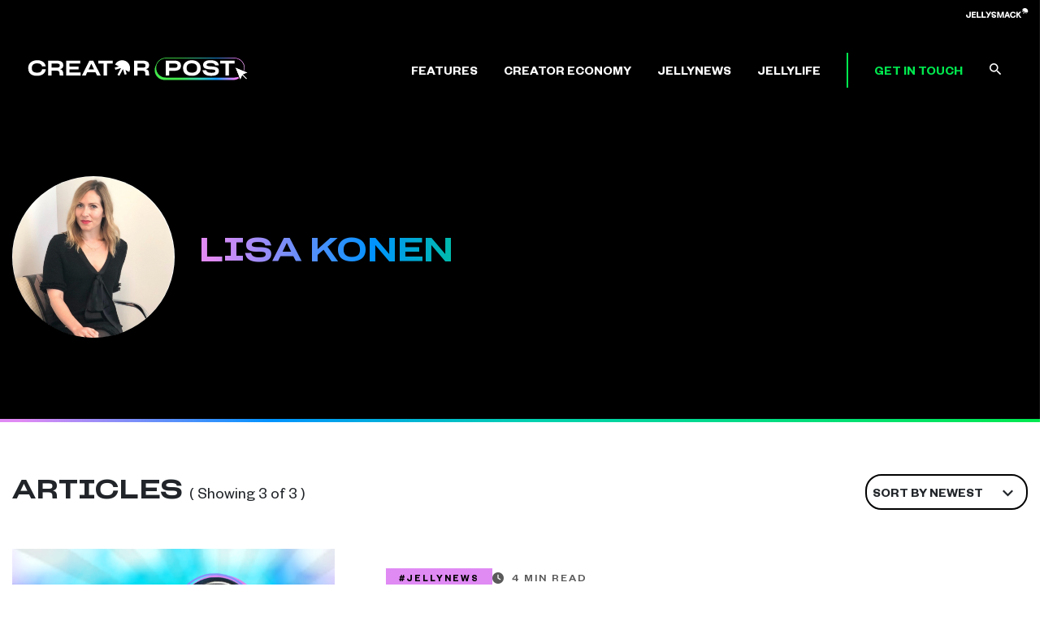

--- FILE ---
content_type: text/html; charset=UTF-8
request_url: https://blog.jellysmack.com/author/konenjs/?order=DESC&orderby=date
body_size: 10642
content:
<!DOCTYPE html>
<html lang="en-US">
<head>
	<meta charset="UTF-8">
	<meta name="viewport" content="width=device-width, initial-scale=1, shrink-to-fit=no">
	<link rel="profile" href="http://gmpg.org/xfn/11">
	<meta name='robots' content='index, follow, max-image-preview:large, max-snippet:-1, max-video-preview:-1' />
	<style>img:is([sizes="auto" i], [sizes^="auto," i]) { contain-intrinsic-size: 3000px 1500px }</style>
	
	<!-- This site is optimized with the Yoast SEO plugin v26.7 - https://yoast.com/wordpress/plugins/seo/ -->
	<title>Lisa Konen, Author at Creator Post</title>
	<link rel="canonical" href="https://blog.jellysmack.com/author/konenjs/" />
	<meta property="og:locale" content="en_US" />
	<meta property="og:type" content="profile" />
	<meta property="og:title" content="Lisa Konen, Author at Creator Post" />
	<meta property="og:url" content="https://blog.jellysmack.com/author/konenjs/" />
	<meta property="og:site_name" content="Creator Post" />
	<meta property="og:image" content="https://secure.gravatar.com/avatar/f46baa422732c8e6ccd6206186abc121?s=500&d=mm&r=g" />
	<meta name="twitter:card" content="summary_large_image" />
	<script type="application/ld+json" class="yoast-schema-graph">{"@context":"https://schema.org","@graph":[{"@type":"ProfilePage","@id":"https://blog.jellysmack.com/author/konenjs/","url":"https://blog.jellysmack.com/author/konenjs/","name":"Lisa Konen, Author at Creator Post","isPartOf":{"@id":"https://blog.jellysmack.com/#website"},"primaryImageOfPage":{"@id":"https://blog.jellysmack.com/author/konenjs/#primaryimage"},"image":{"@id":"https://blog.jellysmack.com/author/konenjs/#primaryimage"},"thumbnailUrl":"https://blog.jellysmack.com/wp-content/uploads/sites/2/2024/06/Artboard-1-copy-36.png","breadcrumb":{"@id":"https://blog.jellysmack.com/author/konenjs/#breadcrumb"},"inLanguage":"en-US","potentialAction":[{"@type":"ReadAction","target":["https://blog.jellysmack.com/author/konenjs/"]}]},{"@type":"ImageObject","inLanguage":"en-US","@id":"https://blog.jellysmack.com/author/konenjs/#primaryimage","url":"https://blog.jellysmack.com/wp-content/uploads/sites/2/2024/06/Artboard-1-copy-36.png","contentUrl":"https://blog.jellysmack.com/wp-content/uploads/sites/2/2024/06/Artboard-1-copy-36.png","width":2011,"height":1187,"caption":"Closeup of a computer with a U-lock resting on the keyboard to symbolize security."},{"@type":"BreadcrumbList","@id":"https://blog.jellysmack.com/author/konenjs/#breadcrumb","itemListElement":[{"@type":"ListItem","position":1,"name":"Home","item":"https://blog.jellysmack.com/"},{"@type":"ListItem","position":2,"name":"Archives for Lisa Konen"}]},{"@type":"WebSite","@id":"https://blog.jellysmack.com/#website","url":"https://blog.jellysmack.com/","name":"Creator Post","description":"The Creator Post, powered by Jellysmack, is your go-to source for all things Jellysmack and creator economy related.","publisher":{"@id":"https://blog.jellysmack.com/#organization"},"potentialAction":[{"@type":"SearchAction","target":{"@type":"EntryPoint","urlTemplate":"https://blog.jellysmack.com/?s={search_term_string}"},"query-input":{"@type":"PropertyValueSpecification","valueRequired":true,"valueName":"search_term_string"}}],"inLanguage":"en-US"},{"@type":"Organization","@id":"https://blog.jellysmack.com/#organization","name":"Creator Post","url":"https://blog.jellysmack.com/","logo":{"@type":"ImageObject","inLanguage":"en-US","@id":"https://blog.jellysmack.com/#/schema/logo/image/","url":"https://blog.jellysmack.com/wp-content/uploads/sites/2/2022/04/JEL_CreatorPost_Logo_Version2_WHITE.svg","contentUrl":"https://blog.jellysmack.com/wp-content/uploads/sites/2/2022/04/JEL_CreatorPost_Logo_Version2_WHITE.svg","width":1080,"height":200,"caption":"Creator Post"},"image":{"@id":"https://blog.jellysmack.com/#/schema/logo/image/"}},{"@type":"Person","@id":"https://blog.jellysmack.com/#/schema/person/61eea45dbe40f5d344bc1a8c7737f452","name":"Lisa Konen","image":{"@type":"ImageObject","inLanguage":"en-US","@id":"https://blog.jellysmack.com/#/schema/person/image/","url":"https://secure.gravatar.com/avatar/5c8cb4a54f0b152a23f26aa2187e9d1c6ad33752b98760aac6bc3604b58a2fa4?s=96&d=mm&r=g","contentUrl":"https://secure.gravatar.com/avatar/5c8cb4a54f0b152a23f26aa2187e9d1c6ad33752b98760aac6bc3604b58a2fa4?s=96&d=mm&r=g","caption":"Lisa Konen"},"mainEntityOfPage":{"@id":"https://blog.jellysmack.com/author/konenjs/"}}]}</script>
	<!-- / Yoast SEO plugin. -->


<link rel="alternate" type="application/rss+xml" title="Creator Post &raquo; Feed" href="https://blog.jellysmack.com/feed/" />
<link rel="alternate" type="application/rss+xml" title="Creator Post &raquo; Comments Feed" href="https://blog.jellysmack.com/comments/feed/" />
<link rel="alternate" type="application/rss+xml" title="Creator Post &raquo; Posts by Lisa Konen Feed" href="https://blog.jellysmack.com/author/konenjs/feed/" />
<script>
window._wpemojiSettings = {"baseUrl":"https:\/\/s.w.org\/images\/core\/emoji\/16.0.1\/72x72\/","ext":".png","svgUrl":"https:\/\/s.w.org\/images\/core\/emoji\/16.0.1\/svg\/","svgExt":".svg","source":{"concatemoji":"https:\/\/blog.jellysmack.com\/wp-includes\/js\/wp-emoji-release.min.js?ver=6.8.3"}};
/*! This file is auto-generated */
!function(s,n){var o,i,e;function c(e){try{var t={supportTests:e,timestamp:(new Date).valueOf()};sessionStorage.setItem(o,JSON.stringify(t))}catch(e){}}function p(e,t,n){e.clearRect(0,0,e.canvas.width,e.canvas.height),e.fillText(t,0,0);var t=new Uint32Array(e.getImageData(0,0,e.canvas.width,e.canvas.height).data),a=(e.clearRect(0,0,e.canvas.width,e.canvas.height),e.fillText(n,0,0),new Uint32Array(e.getImageData(0,0,e.canvas.width,e.canvas.height).data));return t.every(function(e,t){return e===a[t]})}function u(e,t){e.clearRect(0,0,e.canvas.width,e.canvas.height),e.fillText(t,0,0);for(var n=e.getImageData(16,16,1,1),a=0;a<n.data.length;a++)if(0!==n.data[a])return!1;return!0}function f(e,t,n,a){switch(t){case"flag":return n(e,"\ud83c\udff3\ufe0f\u200d\u26a7\ufe0f","\ud83c\udff3\ufe0f\u200b\u26a7\ufe0f")?!1:!n(e,"\ud83c\udde8\ud83c\uddf6","\ud83c\udde8\u200b\ud83c\uddf6")&&!n(e,"\ud83c\udff4\udb40\udc67\udb40\udc62\udb40\udc65\udb40\udc6e\udb40\udc67\udb40\udc7f","\ud83c\udff4\u200b\udb40\udc67\u200b\udb40\udc62\u200b\udb40\udc65\u200b\udb40\udc6e\u200b\udb40\udc67\u200b\udb40\udc7f");case"emoji":return!a(e,"\ud83e\udedf")}return!1}function g(e,t,n,a){var r="undefined"!=typeof WorkerGlobalScope&&self instanceof WorkerGlobalScope?new OffscreenCanvas(300,150):s.createElement("canvas"),o=r.getContext("2d",{willReadFrequently:!0}),i=(o.textBaseline="top",o.font="600 32px Arial",{});return e.forEach(function(e){i[e]=t(o,e,n,a)}),i}function t(e){var t=s.createElement("script");t.src=e,t.defer=!0,s.head.appendChild(t)}"undefined"!=typeof Promise&&(o="wpEmojiSettingsSupports",i=["flag","emoji"],n.supports={everything:!0,everythingExceptFlag:!0},e=new Promise(function(e){s.addEventListener("DOMContentLoaded",e,{once:!0})}),new Promise(function(t){var n=function(){try{var e=JSON.parse(sessionStorage.getItem(o));if("object"==typeof e&&"number"==typeof e.timestamp&&(new Date).valueOf()<e.timestamp+604800&&"object"==typeof e.supportTests)return e.supportTests}catch(e){}return null}();if(!n){if("undefined"!=typeof Worker&&"undefined"!=typeof OffscreenCanvas&&"undefined"!=typeof URL&&URL.createObjectURL&&"undefined"!=typeof Blob)try{var e="postMessage("+g.toString()+"("+[JSON.stringify(i),f.toString(),p.toString(),u.toString()].join(",")+"));",a=new Blob([e],{type:"text/javascript"}),r=new Worker(URL.createObjectURL(a),{name:"wpTestEmojiSupports"});return void(r.onmessage=function(e){c(n=e.data),r.terminate(),t(n)})}catch(e){}c(n=g(i,f,p,u))}t(n)}).then(function(e){for(var t in e)n.supports[t]=e[t],n.supports.everything=n.supports.everything&&n.supports[t],"flag"!==t&&(n.supports.everythingExceptFlag=n.supports.everythingExceptFlag&&n.supports[t]);n.supports.everythingExceptFlag=n.supports.everythingExceptFlag&&!n.supports.flag,n.DOMReady=!1,n.readyCallback=function(){n.DOMReady=!0}}).then(function(){return e}).then(function(){var e;n.supports.everything||(n.readyCallback(),(e=n.source||{}).concatemoji?t(e.concatemoji):e.wpemoji&&e.twemoji&&(t(e.twemoji),t(e.wpemoji)))}))}((window,document),window._wpemojiSettings);
</script>
<style id='wp-emoji-styles-inline-css'>

	img.wp-smiley, img.emoji {
		display: inline !important;
		border: none !important;
		box-shadow: none !important;
		height: 1em !important;
		width: 1em !important;
		margin: 0 0.07em !important;
		vertical-align: -0.1em !important;
		background: none !important;
		padding: 0 !important;
	}
</style>
<link rel='stylesheet' id='wp-block-library-css' href='https://blog.jellysmack.com/wp-includes/css/dist/block-library/style.min.css?ver=6.8.3' media='all' />
<style id='classic-theme-styles-inline-css'>
/*! This file is auto-generated */
.wp-block-button__link{color:#fff;background-color:#32373c;border-radius:9999px;box-shadow:none;text-decoration:none;padding:calc(.667em + 2px) calc(1.333em + 2px);font-size:1.125em}.wp-block-file__button{background:#32373c;color:#fff;text-decoration:none}
</style>
<style id='global-styles-inline-css'>
:root{--wp--preset--aspect-ratio--square: 1;--wp--preset--aspect-ratio--4-3: 4/3;--wp--preset--aspect-ratio--3-4: 3/4;--wp--preset--aspect-ratio--3-2: 3/2;--wp--preset--aspect-ratio--2-3: 2/3;--wp--preset--aspect-ratio--16-9: 16/9;--wp--preset--aspect-ratio--9-16: 9/16;--wp--preset--color--black: #000000;--wp--preset--color--cyan-bluish-gray: #abb8c3;--wp--preset--color--white: #FFF;--wp--preset--color--pale-pink: #f78da7;--wp--preset--color--vivid-red: #cf2e2e;--wp--preset--color--luminous-vivid-orange: #ff6900;--wp--preset--color--luminous-vivid-amber: #fcb900;--wp--preset--color--light-green-cyan: #7bdcb5;--wp--preset--color--vivid-green-cyan: #00d084;--wp--preset--color--pale-cyan-blue: #8ed1fc;--wp--preset--color--vivid-cyan-blue: #0693e3;--wp--preset--color--vivid-purple: #9b51e0;--wp--preset--color--blue: #007bff;--wp--preset--color--indigo: #6610f2;--wp--preset--color--purple: #6f42c1;--wp--preset--color--pink: #e83e8c;--wp--preset--color--red: #dc3545;--wp--preset--color--orange: #fd7e14;--wp--preset--color--yellow: #ffc107;--wp--preset--color--green: #28a745;--wp--preset--color--teal: #20c997;--wp--preset--color--cyan: #17a2b8;--wp--preset--color--gray: #6c757d;--wp--preset--color--gray-dark: #343a40;--wp--preset--gradient--vivid-cyan-blue-to-vivid-purple: linear-gradient(135deg,rgba(6,147,227,1) 0%,rgb(155,81,224) 100%);--wp--preset--gradient--light-green-cyan-to-vivid-green-cyan: linear-gradient(135deg,rgb(122,220,180) 0%,rgb(0,208,130) 100%);--wp--preset--gradient--luminous-vivid-amber-to-luminous-vivid-orange: linear-gradient(135deg,rgba(252,185,0,1) 0%,rgba(255,105,0,1) 100%);--wp--preset--gradient--luminous-vivid-orange-to-vivid-red: linear-gradient(135deg,rgba(255,105,0,1) 0%,rgb(207,46,46) 100%);--wp--preset--gradient--very-light-gray-to-cyan-bluish-gray: linear-gradient(135deg,rgb(238,238,238) 0%,rgb(169,184,195) 100%);--wp--preset--gradient--cool-to-warm-spectrum: linear-gradient(135deg,rgb(74,234,220) 0%,rgb(151,120,209) 20%,rgb(207,42,186) 40%,rgb(238,44,130) 60%,rgb(251,105,98) 80%,rgb(254,248,76) 100%);--wp--preset--gradient--blush-light-purple: linear-gradient(135deg,rgb(255,206,236) 0%,rgb(152,150,240) 100%);--wp--preset--gradient--blush-bordeaux: linear-gradient(135deg,rgb(254,205,165) 0%,rgb(254,45,45) 50%,rgb(107,0,62) 100%);--wp--preset--gradient--luminous-dusk: linear-gradient(135deg,rgb(255,203,112) 0%,rgb(199,81,192) 50%,rgb(65,88,208) 100%);--wp--preset--gradient--pale-ocean: linear-gradient(135deg,rgb(255,245,203) 0%,rgb(182,227,212) 50%,rgb(51,167,181) 100%);--wp--preset--gradient--electric-grass: linear-gradient(135deg,rgb(202,248,128) 0%,rgb(113,206,126) 100%);--wp--preset--gradient--midnight: linear-gradient(135deg,rgb(2,3,129) 0%,rgb(40,116,252) 100%);--wp--preset--font-size--small: 13px;--wp--preset--font-size--medium: 20px;--wp--preset--font-size--large: 36px;--wp--preset--font-size--x-large: 42px;--wp--preset--spacing--20: 0.44rem;--wp--preset--spacing--30: 0.67rem;--wp--preset--spacing--40: 1rem;--wp--preset--spacing--50: 1.5rem;--wp--preset--spacing--60: 2.25rem;--wp--preset--spacing--70: 3.38rem;--wp--preset--spacing--80: 5.06rem;--wp--preset--shadow--natural: 6px 6px 9px rgba(0, 0, 0, 0.2);--wp--preset--shadow--deep: 12px 12px 50px rgba(0, 0, 0, 0.4);--wp--preset--shadow--sharp: 6px 6px 0px rgba(0, 0, 0, 0.2);--wp--preset--shadow--outlined: 6px 6px 0px -3px rgba(255, 255, 255, 1), 6px 6px rgba(0, 0, 0, 1);--wp--preset--shadow--crisp: 6px 6px 0px rgba(0, 0, 0, 1);}:where(.is-layout-flex){gap: 0.5em;}:where(.is-layout-grid){gap: 0.5em;}body .is-layout-flex{display: flex;}.is-layout-flex{flex-wrap: wrap;align-items: center;}.is-layout-flex > :is(*, div){margin: 0;}body .is-layout-grid{display: grid;}.is-layout-grid > :is(*, div){margin: 0;}:where(.wp-block-columns.is-layout-flex){gap: 2em;}:where(.wp-block-columns.is-layout-grid){gap: 2em;}:where(.wp-block-post-template.is-layout-flex){gap: 1.25em;}:where(.wp-block-post-template.is-layout-grid){gap: 1.25em;}.has-black-color{color: var(--wp--preset--color--black) !important;}.has-cyan-bluish-gray-color{color: var(--wp--preset--color--cyan-bluish-gray) !important;}.has-white-color{color: var(--wp--preset--color--white) !important;}.has-pale-pink-color{color: var(--wp--preset--color--pale-pink) !important;}.has-vivid-red-color{color: var(--wp--preset--color--vivid-red) !important;}.has-luminous-vivid-orange-color{color: var(--wp--preset--color--luminous-vivid-orange) !important;}.has-luminous-vivid-amber-color{color: var(--wp--preset--color--luminous-vivid-amber) !important;}.has-light-green-cyan-color{color: var(--wp--preset--color--light-green-cyan) !important;}.has-vivid-green-cyan-color{color: var(--wp--preset--color--vivid-green-cyan) !important;}.has-pale-cyan-blue-color{color: var(--wp--preset--color--pale-cyan-blue) !important;}.has-vivid-cyan-blue-color{color: var(--wp--preset--color--vivid-cyan-blue) !important;}.has-vivid-purple-color{color: var(--wp--preset--color--vivid-purple) !important;}.has-black-background-color{background-color: var(--wp--preset--color--black) !important;}.has-cyan-bluish-gray-background-color{background-color: var(--wp--preset--color--cyan-bluish-gray) !important;}.has-white-background-color{background-color: var(--wp--preset--color--white) !important;}.has-pale-pink-background-color{background-color: var(--wp--preset--color--pale-pink) !important;}.has-vivid-red-background-color{background-color: var(--wp--preset--color--vivid-red) !important;}.has-luminous-vivid-orange-background-color{background-color: var(--wp--preset--color--luminous-vivid-orange) !important;}.has-luminous-vivid-amber-background-color{background-color: var(--wp--preset--color--luminous-vivid-amber) !important;}.has-light-green-cyan-background-color{background-color: var(--wp--preset--color--light-green-cyan) !important;}.has-vivid-green-cyan-background-color{background-color: var(--wp--preset--color--vivid-green-cyan) !important;}.has-pale-cyan-blue-background-color{background-color: var(--wp--preset--color--pale-cyan-blue) !important;}.has-vivid-cyan-blue-background-color{background-color: var(--wp--preset--color--vivid-cyan-blue) !important;}.has-vivid-purple-background-color{background-color: var(--wp--preset--color--vivid-purple) !important;}.has-black-border-color{border-color: var(--wp--preset--color--black) !important;}.has-cyan-bluish-gray-border-color{border-color: var(--wp--preset--color--cyan-bluish-gray) !important;}.has-white-border-color{border-color: var(--wp--preset--color--white) !important;}.has-pale-pink-border-color{border-color: var(--wp--preset--color--pale-pink) !important;}.has-vivid-red-border-color{border-color: var(--wp--preset--color--vivid-red) !important;}.has-luminous-vivid-orange-border-color{border-color: var(--wp--preset--color--luminous-vivid-orange) !important;}.has-luminous-vivid-amber-border-color{border-color: var(--wp--preset--color--luminous-vivid-amber) !important;}.has-light-green-cyan-border-color{border-color: var(--wp--preset--color--light-green-cyan) !important;}.has-vivid-green-cyan-border-color{border-color: var(--wp--preset--color--vivid-green-cyan) !important;}.has-pale-cyan-blue-border-color{border-color: var(--wp--preset--color--pale-cyan-blue) !important;}.has-vivid-cyan-blue-border-color{border-color: var(--wp--preset--color--vivid-cyan-blue) !important;}.has-vivid-purple-border-color{border-color: var(--wp--preset--color--vivid-purple) !important;}.has-vivid-cyan-blue-to-vivid-purple-gradient-background{background: var(--wp--preset--gradient--vivid-cyan-blue-to-vivid-purple) !important;}.has-light-green-cyan-to-vivid-green-cyan-gradient-background{background: var(--wp--preset--gradient--light-green-cyan-to-vivid-green-cyan) !important;}.has-luminous-vivid-amber-to-luminous-vivid-orange-gradient-background{background: var(--wp--preset--gradient--luminous-vivid-amber-to-luminous-vivid-orange) !important;}.has-luminous-vivid-orange-to-vivid-red-gradient-background{background: var(--wp--preset--gradient--luminous-vivid-orange-to-vivid-red) !important;}.has-very-light-gray-to-cyan-bluish-gray-gradient-background{background: var(--wp--preset--gradient--very-light-gray-to-cyan-bluish-gray) !important;}.has-cool-to-warm-spectrum-gradient-background{background: var(--wp--preset--gradient--cool-to-warm-spectrum) !important;}.has-blush-light-purple-gradient-background{background: var(--wp--preset--gradient--blush-light-purple) !important;}.has-blush-bordeaux-gradient-background{background: var(--wp--preset--gradient--blush-bordeaux) !important;}.has-luminous-dusk-gradient-background{background: var(--wp--preset--gradient--luminous-dusk) !important;}.has-pale-ocean-gradient-background{background: var(--wp--preset--gradient--pale-ocean) !important;}.has-electric-grass-gradient-background{background: var(--wp--preset--gradient--electric-grass) !important;}.has-midnight-gradient-background{background: var(--wp--preset--gradient--midnight) !important;}.has-small-font-size{font-size: var(--wp--preset--font-size--small) !important;}.has-medium-font-size{font-size: var(--wp--preset--font-size--medium) !important;}.has-large-font-size{font-size: var(--wp--preset--font-size--large) !important;}.has-x-large-font-size{font-size: var(--wp--preset--font-size--x-large) !important;}
:where(.wp-block-post-template.is-layout-flex){gap: 1.25em;}:where(.wp-block-post-template.is-layout-grid){gap: 1.25em;}
:where(.wp-block-columns.is-layout-flex){gap: 2em;}:where(.wp-block-columns.is-layout-grid){gap: 2em;}
:root :where(.wp-block-pullquote){font-size: 1.5em;line-height: 1.6;}
</style>
<link rel='stylesheet' id='contact-form-7-css' href='https://blog.jellysmack.com/wp-content/plugins/contact-form-7/includes/css/styles.css?ver=6.1.4' media='all' />
<link rel='stylesheet' id='havas-child-styles-css' href='https://blog.jellysmack.com/wp-content/themes/havas-2020-child-blog/css/child-theme.min.css?ver=2.0.1' media='all' />
<script src="https://blog.jellysmack.com/wp-includes/js/jquery/jquery.min.js?ver=3.7.1" id="jquery-core-js"></script>
<script src="https://blog.jellysmack.com/wp-includes/js/jquery/jquery-migrate.min.js?ver=3.4.1" id="jquery-migrate-js"></script>
<link rel="https://api.w.org/" href="https://blog.jellysmack.com/wp-json/" /><link rel="alternate" title="JSON" type="application/json" href="https://blog.jellysmack.com/wp-json/wp/v2/users/5" /><link rel="EditURI" type="application/rsd+xml" title="RSD" href="https://blog.jellysmack.com/xmlrpc.php?rsd" />
<meta name="mobile-web-app-capable" content="yes">
<meta name="apple-mobile-web-app-capable" content="yes">
<meta name="apple-mobile-web-app-title" content="Creator Post - The Creator Post, powered by Jellysmack, is your go-to source for all things Jellysmack and creator economy related.">
<link rel="icon" href="https://blog.jellysmack.com/wp-content/uploads/sites/2/2022/04/cropped-JEL_Symbol_RGB_Black-32x32.png" sizes="32x32" />
<link rel="icon" href="https://blog.jellysmack.com/wp-content/uploads/sites/2/2022/04/cropped-JEL_Symbol_RGB_Black-192x192.png" sizes="192x192" />
<link rel="apple-touch-icon" href="https://blog.jellysmack.com/wp-content/uploads/sites/2/2022/04/cropped-JEL_Symbol_RGB_Black-180x180.png" />
<meta name="msapplication-TileImage" content="https://blog.jellysmack.com/wp-content/uploads/sites/2/2022/04/cropped-JEL_Symbol_RGB_Black-270x270.png" />
	<!-- Google Tag Manager -->
<script>(function(w,d,s,l,i){w[l]=w[l]||[];w[l].push({'gtm.start':
new Date().getTime(),event:'gtm.js'});var f=d.getElementsByTagName(s)[0],
j=d.createElement(s),dl=l!='dataLayer'?'&amp;l='+l:'';j.async=true;j.src=
'https://www.googletagmanager.com/gtm.js?id='+i+dl;f.parentNode.insertBefore(j,f);
})(window,document,'script','dataLayer','GTM-NK8L9XQ');</script>
<!-- End Google Tag Manager -->
</head>

<body class="archive author author-konenjs author-5 wp-custom-logo wp-embed-responsive wp-theme-havas-2022 wp-child-theme-havas-2020-child-blog group-blog hfeed havas-has-sidebar" itemscope itemtype="http://schema.org/WebSite">
<!-- Google Tag Manager (noscript) -->
<noscript><iframe></iframe></noscript>
<!-- End Google Tag Manager (noscript) --><div class="site position-relative bg-black bg-white" id="page">
	<div class="havas-top-bar position-relative bg-black text-light d-none d-xl-block">
		<div class="container">
			<div class="row ">
				<div class="col-auto ml-auto pt-1">
					<a href="https://jellysmack.com/">
						<i class="havas-icon-logo text-white"></i>
					</a>
									</div>
			</div>
		</div>
	</div>
	<!-- ******************* The Navbar Area ******************* -->
	<header id="wrapper-navbar" class="sticky-top">

		<a class="skip-link sr-only sr-only-focusable" href="#content">Skip to content</a>

		
<nav id="main-nav" class="navbar navbar-expand-xl navbar-dark bg-primary py-4" aria-labelledby="main-nav-label">

	<h2 id="main-nav-label" class="screen-reader-text">
		Main Navigation	</h2>


	<div class="container">

		<!-- Your site title as branding in the menu -->
		<a href="https://blog.jellysmack.com/" class="navbar-brand custom-logo-link" rel="home"><img width="1080" height="200" src="https://blog.jellysmack.com/wp-content/uploads/sites/2/2022/04/JEL_CreatorPost_Logo_Version2_WHITE.svg" class="img-fluid" alt="Creator Post logo with mouse button hovering over" decoding="async" fetchpriority="high" /></a>		<!-- end custom logo -->

		<button class="navbar-toggler" type="button" data-toggle="collapse" data-target="#navbarNavDropdown" aria-controls="navbarNavDropdown" aria-expanded="false" aria-label="Toggle navigation">
			<span class="navbar-toggler-icon"></span>
		</button>

		<!-- The WordPress Menu goes here -->
		<div id="navbarNavDropdown" class="collapse navbar-collapse"><ul id="main-menu" class="navbar-nav ml-auto align-items-baseline"><li itemscope="itemscope" itemtype="https://www.schema.org/SiteNavigationElement" id="menu-item-249" class="menu-item menu-item-type-taxonomy menu-item-object-category menu-item-249 nav-item"><a title="FEATURES" href="https://blog.jellysmack.com/category/features/" class="nav-link">FEATURES</a></li>
<li itemscope="itemscope" itemtype="https://www.schema.org/SiteNavigationElement" id="menu-item-248" class="menu-item menu-item-type-taxonomy menu-item-object-category menu-item-248 nav-item"><a title="CREATOR ECONOMY" href="https://blog.jellysmack.com/category/creator-economy/" class="nav-link">CREATOR ECONOMY</a></li>
<li itemscope="itemscope" itemtype="https://www.schema.org/SiteNavigationElement" id="menu-item-250" class="menu-item menu-item-type-taxonomy menu-item-object-category menu-item-250 nav-item"><a title="JELLYNEWS" href="https://blog.jellysmack.com/category/jellynews/" class="nav-link">JELLYNEWS</a></li>
<li itemscope="itemscope" itemtype="https://www.schema.org/SiteNavigationElement" id="menu-item-252" class="menu-item menu-item-type-taxonomy menu-item-object-category menu-item-252 nav-item"><a title="JELLYLIFE" href="https://blog.jellysmack.com/category/jellylife/" class="nav-link">JELLYLIFE</a></li>
<li itemscope="itemscope" itemtype="https://www.schema.org/SiteNavigationElement" id="menu-item-253" class="menu-item menu-item-type-custom menu-item-object-custom menu-item-253 nav-item"><a title="GET IN TOUCH" href="https://jellysmack.com/getintouch/" class="nav-link">GET IN TOUCH</a></li>
<li class="menu-item havas-header-search position-relative">
					<a href="#" class="nav-link d-none d-xl-block"><i class="havas-icon-search havas-toggle-search"></i></a>
					<div class="havas-search-form position-absolute">
						<form class="p-lg-3 p-2 d-flex bg-white justify-content-between" role="search" method="get" id="searchform" action="https://blog.jellysmack.com/" >
							<button class="bg-transparent pl-0 border-0 " type="submit"><i class="align-middle havas-icon-search text-black"></i></button>
							<input class="border-0 w-100 bg-white" type="search" name="s" value=""/>
							<a href="#" class="text-decoration-none d-none d-xl-block"><i class="align-middle havas-icon-close havas-toggle-search"></i></a>
						</form>
					</div>
				</li><li class="menu-item havas-js-menu-item d-flex flex-column d-xl-none w-100">
					<a href="https://jellysmack.com/">
						<i class="havas-icon-logo text-white"></i>
					</a>
					
				</li></ul></div>
	</div><!-- .container -->

</nav><!-- .site-navigation -->

	</header><!-- #wrapper-navbar end -->

<div class="wrapper archive author bg-white" id="archive-wrapper">

	<div id="content" tabindex="-1">

		<header class="page-header container-fluid d-flex justify-content-center align-items-center flex-column">
			<div class="container">
				<div class="row align-items-center">
					<div class="col-lg-auto mb-4 mb-lg-0">
												<img src="https://blog.jellysmack.com/wp-content/uploads/sites/2/2022/06/Screen-Shot-2022-06-21-at-12.54.23-PM.png" class="avatar" height="200" width="200" loading="lazy">
											</div>
					<div class="col-lg-8">
						<div class="havas-author-details">
							<h1 class="h2 text-uppercase havas-gradient-text px-0">
								Lisa Konen							</h1>
							<div class="havas-author-title mt-2">
															</div>
							<div class="havas-author-bio mt-3">
															</div>
							<div class="havas-social-icons mt-3">
																																																																																																			</div>
					</div>
				</div>
			</div>
		</header><!-- .page-header -->
		<div class="havas-divider havas-gradient page-header-divider mb-6"></div>

		<main class="site-main container" id="main">

			<div class="row">
									<div class="col-12 mb-5 d-flex justify-content-between flex-md-row flex-column">

						<h3 class="mb-4 mb-md-0">
							ARTICLES							<small class="font-founders h6 font-weight-normal">(
								Showing 3 of 3								)</small> 
						</h3>

						<div class="dropdown havas-sortby">
		<button class="btn havas-btn dropdown-toggle w-100" type="button" id="dropdownMenuButton" data-toggle="dropdown" aria-haspopup="true" aria-expanded="false"><i class="havas-icon-down"></i>SORT BY Newest</button>
		<div class="dropdown-menu" aria-labelledby="dropdownMenuButton"><a class="dropdown-item" href="https://blog.jellysmack.com/author/konenjs/?order=ASC&amp;orderby=date">Oldest</a></div>
	  </div>
					</div>
					
<article class="col-12 havas-list-post mb-4 mb-md-6 havas-purple post-2370 post type-post status-publish format-standard has-post-thumbnail hentry category-jellynews tag-atf-featured tag-creator-program tag-hack tag-podcast tag-scam tag-youtube" id="post-2370">
	<div class="row align-items-center">
		<div class="col-md-4 col-12">
			<a href="https://blog.jellysmack.com/creator-podcast-scam/">
				<img width="628" height="421" src="https://blog.jellysmack.com/wp-content/uploads/sites/2/2024/06/Artboard-1-copy-36-628x421.png" class="attachment-medium_large size-medium_large wp-post-image" alt="Closeup of a computer with a U-lock resting on the keyboard to symbolize security." decoding="async" />			</a>	
		</div>
		<div class="col-md-8 col-12 entry-wrap pl-md-5">
			<header class="entry-header">
									<div class="entry-meta mt-4 mt-md-0">
						<div class="havas-post-meta d-flex align-items-center "><a class="havas-category-box text-uppercase" href="https://blog.jellysmack.com/category/jellynews/">#Jellynews</a><div class="havas-read-time"><i class="havas-icon-clock"></i> 4 MIN READ</div></div>					</div><!-- .entry-meta -->
								<h2 class="entry-title mt-4 mb-0 font-founders font-weight-bold"><a href="https://blog.jellysmack.com/creator-podcast-scam/" rel="bookmark" class="havas-underline">Podcast Scam Targets Creators</a></h2>			</header><!-- .entry-header -->

			<div class="havas-divider"></div>

			<div class="entry-content">
				<p>A podcast scam is targeting creators and stealing their accounts. Here&#8217;s how it works and how to keep yourself safe. </p>
			</div><!-- .entry-content -->
		</div>
	</div>

</article><!-- #post-## -->

<article class="col-12 havas-list-post mb-4 mb-md-6 havas-purple post-2356 post type-post status-publish format-standard has-post-thumbnail hentry category-jellynews tag-atf-featured tag-crimecon tag-crimecon-2024 tag-crimecon-nashville tag-lawcrime tag-true-crime-goods" id="post-2356">
	<div class="row align-items-center">
		<div class="col-md-4 col-12">
			<a href="https://blog.jellysmack.com/crimecon-2024-recap-a-deep-dive-into-the-world-of-true-crime/">
				<img width="628" height="421" src="https://blog.jellysmack.com/wp-content/uploads/sites/2/2024/06/IMG_1231-628x421.jpeg" class="attachment-medium_large size-medium_large wp-post-image" alt="CrimeCon Nashville logo on purple backdrop behind a stage with two people sitting in chairs on a panel" decoding="async" />			</a>	
		</div>
		<div class="col-md-8 col-12 entry-wrap pl-md-5">
			<header class="entry-header">
									<div class="entry-meta mt-4 mt-md-0">
						<div class="havas-post-meta d-flex align-items-center "><a class="havas-category-box text-uppercase" href="https://blog.jellysmack.com/category/jellynews/">#Jellynews</a><div class="havas-read-time"><i class="havas-icon-clock"></i> 5 MIN READ</div></div>					</div><!-- .entry-meta -->
								<h2 class="entry-title mt-4 mb-0 font-founders font-weight-bold"><a href="https://blog.jellysmack.com/crimecon-2024-recap-a-deep-dive-into-the-world-of-true-crime/" rel="bookmark" class="havas-underline">CrimeCon 2024 Recap: A Deep Dive Into the World of True Crime</a></h2>			</header><!-- .entry-header -->

			<div class="havas-divider"></div>

			<div class="entry-content">
				<p>Inside our memorable Nashville weekend with Law&#038;Crime</p>
			</div><!-- .entry-content -->
		</div>
	</div>

</article><!-- #post-## -->

<article class="col-12 havas-list-post mb-4 mb-md-6 havas-green post-2298 post type-post status-publish format-standard has-post-thumbnail hentry category-creator-economy tag-atf-featured tag-creator-program tag-neil-degrasse-tyson tag-pluto-tv tag-solar-eclipse tag-startalk tag-startalk-tv" id="post-2298">
	<div class="row align-items-center">
		<div class="col-md-4 col-12">
			<a href="https://blog.jellysmack.com/solar-eclipse/">
				<img width="628" height="421" src="https://blog.jellysmack.com/wp-content/uploads/sites/2/2024/04/JS-APRIL-Blog-2-628x421.png" class="attachment-medium_large size-medium_large wp-post-image" alt="Neil deGrasse Tyson looks through a telescope as comedian Chuck Nice peers through the other side against a bright colorful background." decoding="async" />			</a>	
		</div>
		<div class="col-md-8 col-12 entry-wrap pl-md-5">
			<header class="entry-header">
									<div class="entry-meta mt-4 mt-md-0">
						<div class="havas-post-meta d-flex align-items-center "><a class="havas-category-box text-uppercase" href="https://blog.jellysmack.com/category/creator-economy/">#Creator economy</a><div class="havas-read-time"><i class="havas-icon-clock"></i> 3 MIN READ</div></div>					</div><!-- .entry-meta -->
								<h2 class="entry-title mt-4 mb-0 font-founders font-weight-bold"><a href="https://blog.jellysmack.com/solar-eclipse/" rel="bookmark" class="havas-underline">Neil deGrasse Tyson Explains the April 8 Solar Eclipse</a></h2>			</header><!-- .entry-header -->

			<div class="havas-divider"></div>

			<div class="entry-content">
				<p>Your personal astrophysicist and Jellysmack partner breaks down what to expect when the Moon and the Sun align. </p>
			</div><!-- .entry-content -->
		</div>
	</div>

</article><!-- #post-## -->
			</div><!-- .row -->

			<!-- The pagination component -->
			
		</main><!-- #main -->

	</div><!-- #content -->

</div><!-- #archive-wrapper -->


	<div class="container breakout bg-breakout text-dark mt-auto px-0 py-5 newsletter-footer">
		<div class="row mx-0"><div class="col-12">
			<div id="block-7" class="newsletter-widget widget_block">
<div class="wp-block-columns break-down-lg mb-0 is-layout-flex wp-container-core-columns-is-layout-9d6595d7 wp-block-columns-is-layout-flex">
<div class="wp-block-column is-layout-flow wp-block-column-is-layout-flow" style="flex-basis:75%">
<h4 class="text-sharp text-uppercase wp-block-heading" id="email-subscribe">Hit that subscribe button</h4>



<p class="mb-1 has-medium-font-size">We send the best emails.</p>


<p>
<div class="wpcf7 no-js" id="wpcf7-f218-o1" lang="en-US" dir="ltr" data-wpcf7-id="218">
<div class="screen-reader-response"><p role="status" aria-live="polite" aria-atomic="true"></p> <ul></ul></div>
<form action="/author/konenjs/?order=DESC&#038;orderby=date#wpcf7-f218-o1" method="post" class="wpcf7-form init" aria-label="Contact form" novalidate="novalidate" data-status="init">
<fieldset class="hidden-fields-container"><input type="hidden" name="_wpcf7" value="218" /><input type="hidden" name="_wpcf7_version" value="6.1.4" /><input type="hidden" name="_wpcf7_locale" value="en_US" /><input type="hidden" name="_wpcf7_unit_tag" value="wpcf7-f218-o1" /><input type="hidden" name="_wpcf7_container_post" value="0" /><input type="hidden" name="_wpcf7_posted_data_hash" value="" />
</fieldset>
<input class="wpcf7-form-control wpcf7-hidden" value="api" type="hidden" name="trigger" />
<p><label for="your-email" class="sr-only">Email</label><span class="wpcf7-form-control-wrap" data-name="email"><input size="40" maxlength="400" class="wpcf7-form-control wpcf7-email wpcf7-validates-as-required wpcf7-text wpcf7-validates-as-email wp-100" id="your-email" aria-required="true" aria-invalid="false" placeholder="Enter your email address" value="" type="email" name="email" /></span><button id='submit' class='wpcf7-form-control wpcf7-submit havas-btn btn havas-btn-black-gradient'>SUBSCRIBE<span class="havas-btn-arrows"><i class="havas-icon-js-symbol"></i></span><span class="havas-btn-follower"></span></button>
</p><div class="wpcf7-response-output" aria-hidden="true"></div>
</form>
</div>
</p>



<p>By signing up you agree to receive communications via email.<br>For more information please refer to our <a href="https://jellysmackdev.wpengine.com/privacy-policy/" data-type="page" data-id="3" class="text-dark">Privacy Policy</a>.</p>
</div>



<div class="wp-block-column is-layout-flow wp-block-column-is-layout-flow"></div>
</div>
</div><!-- .newsletter-widget -->		</div></div>
	</div>

</div>

<div class="wrapper bg-white text-dark w-100 pb-0" id="wrapper-footer">
	<div class="container">
		<div class="row">
							<div class="col-12 col-md-7">
						<div class="go-bigger">
							<img src="https://blog.jellysmack.com/wp-content/themes/havas-2020-child-blog/img/GoBigger_Full.svg" class="img-fluid" />
						</div>
						<div id="block-12" class="footer-widget widget_block">
<div class="wp-block-columns is-layout-flex wp-container-core-columns-is-layout-9d6595d7 wp-block-columns-is-layout-flex">
<div class="wp-block-column is-layout-flow wp-block-column-is-layout-flow"></div>
</div>
</div><!-- .footer-widget --><div id="block-5" class="footer-widget widget_block">
<div class="wp-block-group"><div class="wp-block-group__inner-container is-layout-flow wp-block-group-is-layout-flow">
<div class="wp-block-columns is-layout-flex wp-container-core-columns-is-layout-9d6595d7 wp-block-columns-is-layout-flex">
<div class="wp-block-column is-layout-flow wp-block-column-is-layout-flow"></div>



<div class="wp-block-column is-layout-flow wp-block-column-is-layout-flow">
<div class="wp-block-buttons justify-content-start justify-content-md-end is-horizontal is-content-justification-right is-layout-flex wp-container-core-buttons-is-layout-ae2fe186 wp-block-buttons-is-layout-flex">
<div class="wp-block-button"><a class="wp-block-button__link" href="https://jellysmack.com/getintouch/">GET IN TOUCH<span class="havas-btn-arrows">
				<i class="havas-icon-js-symbol"></i>
				</span><span class="havas-btn-follower"></span></a></div>
</div>
</div>
</div>
</div></div>
</div><!-- .footer-widget -->					</div>
			
							<div class="col-12 col-md-4 ml-auto footer-menu-section">
					<a class="text-decoration-none" href="https://jellysmack.com/">
						<i class="havas-icon-logo havas-logo mb-5 mt-5 mt-md-0 d-block"></i>
					</a>

					<div id="block-8" class="footer-widget widget_block">
<div class="wp-block-columns is-layout-flex wp-container-core-columns-is-layout-9d6595d7 wp-block-columns-is-layout-flex">
<div class="wp-block-column is-layout-flow wp-block-column-is-layout-flow">
<p><a href="https://jellysmack.com/about/">About Us</a></p>



<p><a href="https://jellysmack.com/jellysmack-culture/">Culture</a></p>



<p><a href="https://jellysmack.com/faq/">FAQs</a></p>



<p><a href="https://jellysmack.com/privacy-policy/">Privacy Policy</a></p>



<p><a href="https://jellysmack.com/accessibility/" target="_blank" rel="noreferrer noopener">Accessibility</a></p>
</div>



<div class="wp-block-column is-layout-flow wp-block-column-is-layout-flow">
<p><a rel="noreferrer noopener" href="https://jobs.jellysmack.com/" target="_blank">Jobs at Jellysmack</a></p>



<p><a href="https://jellysmack.com/press-room/">Press Room</a></p>



<p><a href="https://jellysmack.com/office-locations/">Office Locations</a></p>



<p><a href="http://jellysmack.com/jellyfi">JellyFi</a></p>



<p><a rel="noreferrer noopener" href="http://www.joinjellystudio.com/" target="_blank">JellyStudio</a></p>
</div>
</div>
</div><!-- .footer-widget --><div id="nav_menu-2" class="footer-widget widget_nav_menu"><div class="menu-footer-social-container"><ul id="menu-footer-social" class="menu"><li id="menu-item-194" class="menu-item menu-item-type-custom menu-item-object-custom menu-item-194"><a href="https://www.facebook.com/jellysmack/"><i class="havas-icon-facebook-circle"></i></a></li>
<li id="menu-item-195" class="menu-item menu-item-type-custom menu-item-object-custom menu-item-195"><a href="https://www.instagram.com/jellysmack/"><i class="havas-icon-instagram-circle"></i></a></li>
<li id="menu-item-254" class="menu-item menu-item-type-custom menu-item-object-custom menu-item-254"><a href="https://www.linkedin.com/company/jellysmack/"><i class="havas-icon-linkedin-circle"></i></a></li>
<li id="menu-item-255" class="menu-item menu-item-type-custom menu-item-object-custom menu-item-255"><a href="https://twitter.com/jellysmack"><i class="havas-icon-twitter-circle"></i></a></li>
</ul></div></div><!-- .footer-widget -->				</div>
					</div>
	</div>
	<div class="bg-gradient gradient-bar"></div>
</div><!-- wrapper end -->

</div><!-- #page we need this extra closing tag here -->

<script type="speculationrules">
{"prefetch":[{"source":"document","where":{"and":[{"href_matches":"\/*"},{"not":{"href_matches":["\/wp-*.php","\/wp-admin\/*","\/wp-content\/uploads\/sites\/2\/*","\/wp-content\/*","\/wp-content\/plugins\/*","\/wp-content\/themes\/havas-2020-child-blog\/*","\/wp-content\/themes\/havas-2022\/*","\/*\\?(.+)"]}},{"not":{"selector_matches":"a[rel~=\"nofollow\"]"}},{"not":{"selector_matches":".no-prefetch, .no-prefetch a"}}]},"eagerness":"conservative"}]}
</script>
<style id='core-block-supports-inline-css'>
.wp-container-core-columns-is-layout-9d6595d7{flex-wrap:nowrap;}.wp-container-core-buttons-is-layout-ae2fe186{justify-content:flex-end;}
</style>
<script src="https://blog.jellysmack.com/wp-includes/js/dist/hooks.min.js?ver=4d63a3d491d11ffd8ac6" id="wp-hooks-js"></script>
<script src="https://blog.jellysmack.com/wp-includes/js/dist/i18n.min.js?ver=5e580eb46a90c2b997e6" id="wp-i18n-js"></script>
<script id="wp-i18n-js-after">
wp.i18n.setLocaleData( { 'text direction\u0004ltr': [ 'ltr' ] } );
</script>
<script src="https://blog.jellysmack.com/wp-content/plugins/contact-form-7/includes/swv/js/index.js?ver=6.1.4" id="swv-js"></script>
<script id="contact-form-7-js-before">
var wpcf7 = {
    "api": {
        "root": "https:\/\/blog.jellysmack.com\/wp-json\/",
        "namespace": "contact-form-7\/v1"
    },
    "cached": 1
};
</script>
<script src="https://blog.jellysmack.com/wp-content/plugins/contact-form-7/includes/js/index.js?ver=6.1.4" id="contact-form-7-js"></script>
<script src="https://blog.jellysmack.com/wp-content/themes/havas-2020-child-blog/js/child-theme.min.js?ver=2.0.1" id="havas-child-scripts-js"></script>
<script>(function(){function c(){var b=a.contentDocument||a.contentWindow.document;if(b){var d=b.createElement('script');d.innerHTML="window.__CF$cv$params={r:'9c1ff501ac002a7e',t:'MTc2OTA5NDQwNS4wMDAwMDA='};var a=document.createElement('script');a.nonce='';a.src='/cdn-cgi/challenge-platform/scripts/jsd/main.js';document.getElementsByTagName('head')[0].appendChild(a);";b.getElementsByTagName('head')[0].appendChild(d)}}if(document.body){var a=document.createElement('iframe');a.height=1;a.width=1;a.style.position='absolute';a.style.top=0;a.style.left=0;a.style.border='none';a.style.visibility='hidden';document.body.appendChild(a);if('loading'!==document.readyState)c();else if(window.addEventListener)document.addEventListener('DOMContentLoaded',c);else{var e=document.onreadystatechange||function(){};document.onreadystatechange=function(b){e(b);'loading'!==document.readyState&&(document.onreadystatechange=e,c())}}}})();</script></body>

</html>



--- FILE ---
content_type: image/svg+xml
request_url: https://blog.jellysmack.com/wp-content/uploads/sites/2/2022/04/JEL_CreatorPost_Logo_Version2_WHITE.svg
body_size: 2152
content:
<?xml version="1.0" encoding="UTF-8"?> <svg xmlns="http://www.w3.org/2000/svg" xmlns:xlink="http://www.w3.org/1999/xlink" version="1.1" id="Calque_1" x="0px" y="0px" viewBox="0 0 1080 200" style="enable-background:new 0 0 1080 200;" xml:space="preserve"> <style type="text/css"> .st0{stroke:url(#SVGID_1_);stroke-width:2.2894;stroke-miterlimit:10;} .st1{fill:#FFFFFF;} .st2{fill:url(#SVGID_00000120530953990279279170000002433456269686766214_);} .st3{stroke:url(#SVGID_00000073717144295520367840000007041115985700460698_);stroke-width:2.2894;stroke-miterlimit:10;} .st4{fill:url(#SVGID_00000147901490700523016840000007740226929448603055_);} </style> <g> <g> <path class="st1" d="M91.66,113.23c-6.67,9.42-18.35,14.82-36.21,14.82c-8.24,0-15.41-1.28-21.59-3.73 c-12.37-5.01-19.43-15.41-19.43-32.49v-0.49c0-7.85,1.77-14.52,5.5-20.02c7.36-11.09,20.51-16.98,37.2-16.98 c7.26,0,13.45,1.08,19.14,3.14c11.48,4.32,18.94,12.86,21.59,26.3H80.08c-1.67-9.32-9.23-14.62-22.87-14.62 c-16.19,0-25.81,6.28-25.81,22.28v0.2c0,15.02,9.13,21.49,25.12,21.49c15.61,0,22.18-5.99,23.75-16.78h17.96 C97.15,102.93,95.09,108.52,91.66,113.23z"></path> <path class="st1" d="M125.72,126.09h-16.39V56.11h36.8c24.73,0,34.74,6.67,34.74,22.08c0,10.5-4.81,15.9-15.31,18.55 c10.3,2.26,14.82,7.75,14.82,20.22v4.61c0,1.67,0.2,3.63,1.67,4.52h-17.18c-1.67-0.69-1.96-2.85-1.96-4.71v-4.32 c0-3.53-0.49-6.28-1.57-8.24c-2.26-3.93-6.97-5.3-15.9-5.3h-19.73V126.09z M125.72,89.48h19.63c3.73,0,6.87-0.2,9.62-0.49 c5.69-0.79,8.93-3.04,8.93-8.54v-1.28c0-2.65-0.69-4.61-1.86-5.89c-2.65-2.65-7.85-3.24-16.1-3.24h-20.22V89.48z"></path> <path class="st1" d="M194.43,126.09V56.11h66.84v13.84h-51.03v14.13h43.18v13.84h-43.18v13.84h53.1v14.33H194.43z"></path> <path class="st1" d="M294.74,110.88l-7.26,15.21h-17.76l35.43-69.98h17.37l36.02,69.98h-17.57l-7.46-15.21H294.74z M301.12,97.53 h25.71l-13.05-26.6L301.12,97.53z"></path> <path class="st1" d="M388.96,126.09h-16.88V70.15h-25.12V56.11h68.31v14.03h-26.3V126.09z"></path> <path class="st1" d="M533.15,126.09h-16.39V56.11h36.8c24.73,0,34.74,6.67,34.74,22.08c0,10.5-4.81,15.9-15.31,18.55 c10.3,2.26,14.82,7.75,14.82,20.22v4.61c0,1.67,0.2,3.63,1.67,4.52h-17.18c-1.67-0.69-1.96-2.85-1.96-4.71v-4.32 c0-3.53-0.49-6.28-1.57-8.24c-2.26-3.93-6.97-5.3-15.9-5.3h-19.73V126.09z M533.15,89.48h19.63c3.73,0,6.87-0.2,9.62-0.49 c5.69-0.79,8.93-3.04,8.93-8.54v-1.28c0-2.65-0.69-4.61-1.86-5.89c-2.65-2.65-7.85-3.24-16.1-3.24h-20.22V89.48z"></path> <g> <g> <path class="st1" d="M478.09,58.79c-18.39-9.78-41.21-2.86-51.09,15.44c-0.06,0.12-0.02,0.27,0.1,0.33l17.39,9.25l0,0 l-19.4,5.93l0,0l2.99,9.78l26.97-8.24l-17.01,31.98v0l9.03,4.8v0l16.98-31.94l8.23,26.9l9.78-2.99l0,0l-5.93-19.4l0,0l0,0 l17.39,9.25c0.12,0.06,0.27,0.02,0.33-0.1C503.51,91.35,496.48,68.56,478.09,58.79z"></path> </g> </g> </g> <linearGradient id="SVGID_1_" gradientUnits="userSpaceOnUse" x1="620.4342" y1="91.0972" x2="1040.9276" y2="91.0972"> <stop offset="0.2672" style="stop-color:#43E94C"></stop> <stop offset="0.5022" style="stop-color:#38D5B7"></stop> <stop offset="0.6855" style="stop-color:#1A9FFF"></stop> <stop offset="0.9074" style="stop-color:#F87FFF"></stop> <stop offset="1" style="stop-color:#F3B1FB"></stop> </linearGradient> <path class="st0" d="M1039.78,91.11c0,8.61-2.42,16.7-6.61,23.59c0,0,0,0-0.02,0.02c-8,13.12-22.44,21.92-38.9,21.92H667.13 c-25.12,0-45.55-20.44-45.55-45.53c0-7.9,2.02-15.36,5.6-21.82c7.74-14.13,22.74-23.73,39.96-23.73h327.12 C1019.35,45.56,1039.78,65.99,1039.78,91.11z"></path> <g> <path d="M1039.78,91.11c0,8.61-2.42,16.7-6.61,23.59c0,0,0,0-0.02,0.02c-8,13.12-22.44,21.92-38.9,21.92H667.13 c-25.12,0-45.55-20.44-45.55-45.53c0-7.9,2.02-15.36,5.6-21.82c7.74-14.13,22.74-23.73,39.96-23.73h327.12 C1019.35,45.56,1039.78,65.99,1039.78,91.11z"></path> </g> <g> <path class="st1" d="M683.8,126.09h-16.29V56.11h35.72c8.93,0,15.9,0.88,21.3,2.55c10.7,3.53,15.11,10.6,15.11,22.08 c0,15.8-11.38,23.75-34.84,23.65h-21V126.09z M683.8,90.56h20.02c14.33,0,19.24-2.26,19.24-9.91c0-3.34-0.69-5.59-2.16-7.07 c-2.75-3.04-8.54-3.63-17.57-3.63H683.8V90.56z"></path> <path class="st1" d="M769.29,124.23c-12.66-5.1-19.83-15.51-19.83-32.39v-0.49c0-7.85,1.86-14.52,5.4-20.02 c7.26-11.09,20.12-16.98,36.31-16.98c8.15,0,15.11,1.47,21.59,4.32c12.76,5.69,20.41,16.68,20.41,32.58v0.69 c0,8.15-1.67,14.82-5.4,20.22c-7.07,10.7-20.02,15.9-36.51,15.9C782.83,128.05,775.57,126.88,769.29,124.23z M804.52,111.07 c7.46-2.65,11.68-8.73,11.68-19.24v-0.1c0-5.5-0.98-9.81-3.04-13.25c-4.12-6.58-11.48-9.32-21.89-9.32 c-15.61,0-24.83,6.48-24.83,22.47v0.1c0,14.72,9.23,21.4,24.73,21.4C796.47,113.14,800.79,112.55,804.52,111.07z"></path> <path class="st1" d="M861.45,125.31c-11.68-3.83-17.57-11.58-20.02-24.05h17.86c2.36,9.72,11.09,12.56,25.12,12.56 c12.86,0,18.65-2.45,18.65-8.24c0-2.26-0.79-3.93-2.26-4.81c-3.14-2.06-10.3-2.55-24.63-3.34c-7.07-0.39-12.96-1.28-17.67-2.75 c-9.32-2.75-13.74-8.34-13.74-18.16c0-13.54,11.48-22.18,34.35-22.18c24.34,0,37.29,6.77,40.53,24.44h-17.57 c-1.96-8.93-10.01-10.7-23.26-10.7c-13.15,0-17.37,2.94-17.37,7.95c0,2.45,0.69,4.12,3.83,5.3c3.04,1.18,8.74,1.96,18.55,2.36 c8.44,0.39,15.21,1.28,20.51,2.75c10.7,2.85,15.31,8.34,15.31,17.96c0,15.02-10.99,23.75-35.63,23.75 C874.8,128.15,867.34,127.27,861.45,125.31z"></path> <path class="st1" d="M967.55,126.09h-16.88V70.15h-25.12V56.11h68.31v14.03h-26.3V126.09z"></path> </g> <linearGradient id="SVGID_00000158731405857157761120000010577769957508341694_" gradientUnits="userSpaceOnUse" x1="614.712" y1="95.4831" x2="1042.064" y2="95.4831"> <stop offset="0.2672" style="stop-color:#43E94C"></stop> <stop offset="0.5022" style="stop-color:#38D5B7"></stop> <stop offset="0.6855" style="stop-color:#1A9FFF"></stop> <stop offset="0.9074" style="stop-color:#F87FFF"></stop> <stop offset="1" style="stop-color:#F3B1FB"></stop> </linearGradient> <path style="fill:url(#SVGID_00000158731405857157761120000010577769957508341694_);" d="M994.25,43.28H667.13 c-19.21,0-35.79,11.36-43.37,27.73h-0.02l-4.28,9.5c-3.03,6.18-4.75,13.17-4.75,20.53c0,25.77,20.88,46.66,46.68,46.66h327.12 c12.89,0,24.55-5.22,32.99-13.66c3.15-3.15,5.86-6.75,8-10.68c7.81-8.49,12.56-19.82,12.56-32.24 C1042.06,64.72,1020.62,43.28,994.25,43.28z M994.25,136.64H667.13c-25.12,0-45.55-20.44-45.55-45.53c0-7.9,2.02-15.36,5.6-21.82 c7.74-14.13,22.74-23.73,39.96-23.73h327.12c25.09,0,45.53,20.44,45.53,45.55c0,8.61-2.42,16.7-6.61,23.59c0,0,0,0-0.02,0.02 C1025.16,127.84,1010.72,136.64,994.25,136.64z"></path> <g> <g> <polygon class="st1" points="1034.44,121.78 1053.45,140.76 1049.61,144.59 1030.71,125.68 1021.6,147.51 997.12,88.03 1056.36,112.72 "></polygon> <path d="M1065.58,112.75l-74.97-31.23l30.97,75.21l10.37-24.83l17.66,17.68l8.82-8.82L1040.68,123L1065.58,112.75z M1049.61,144.59l-18.91-18.91l-9.1,21.82l-24.48-59.47l59.24,24.69l-21.92,9.05l19,18.98L1049.61,144.59z"></path> </g> </g> </g> </svg> 

--- FILE ---
content_type: image/svg+xml
request_url: https://blog.jellysmack.com/wp-content/themes/havas-2020-child-blog/img/GoBigger_Full.svg
body_size: 6570
content:
<svg width="734" height="258" viewBox="0 0 734 258" fill="none" xmlns="http://www.w3.org/2000/svg">
<path d="M87.485 135.498H73.2608L72.2375 115.544C71.146 122.775 67.9396 128.267 62.6183 132.019C57.3653 135.703 50.1679 137.545 41.0262 137.545C37.0694 137.545 33.3172 137.204 29.7697 136.522C26.2904 135.908 23.0158 134.953 19.9458 133.656C13.8741 130.996 9.13269 126.902 5.72162 121.376C2.31055 115.851 0.605014 108.721 0.605014 99.989V99.4774C0.605014 97.7878 0.686377 96.1505 0.849105 94.5655H18.6541C18.4237 96.19 18.3085 97.9296 18.3085 99.7844V99.8867C18.3085 107.527 20.4575 113.258 24.7554 117.078C29.0534 120.899 35.5003 122.809 44.0962 122.809C52.0099 122.809 58.1498 121.752 62.516 119.637C66.9504 117.522 69.6792 114.418 70.7025 110.325H42.1519V96.1004H87.485V135.498Z" fill="black"/>
<path d="M657.254 94.5655V135.498H674.343V111.962H694.912C699.551 111.962 703.167 112.371 705.759 113.19C708.42 114.009 710.33 115.441 711.49 117.488C712.036 118.511 712.445 119.739 712.718 121.172C712.991 122.604 713.127 124.242 713.127 126.084V130.586C713.127 131.541 713.229 132.531 713.434 133.554C713.707 134.509 714.287 135.157 715.174 135.498H733.082C732.331 135.021 731.854 134.339 731.649 133.452C731.445 132.565 731.342 131.678 731.342 130.791V125.981C731.342 119.5 730.08 114.657 727.556 111.45C725.1 108.244 721.211 106.061 715.89 104.901C721.348 103.537 725.373 101.353 727.965 98.3517C728.9 97.2448 729.666 95.9828 730.264 94.5655H711.283C709.681 95.6903 707.533 96.4407 704.838 96.8167C703.405 96.9532 701.836 97.0896 700.131 97.2261C698.494 97.2943 696.72 97.3284 694.81 97.3284H674.343V94.5655H657.254Z" fill="black"/>
<path d="M573.409 94.5655H634.911V106.129H589.885V120.558H645.246V135.498H573.409V94.5655Z" fill="black"/>
<path d="M471.937 94.5655H489.742C489.511 96.19 489.396 97.9296 489.396 99.7844V99.8867C489.396 107.527 491.545 113.258 495.843 117.078C500.141 120.899 506.588 122.809 515.184 122.809C523.098 122.809 529.237 121.752 533.604 119.637C538.038 117.522 540.767 114.418 541.79 110.325H513.24V96.1004H558.573V135.498H544.349L543.325 115.544C542.234 122.775 539.027 128.267 533.706 132.019C528.453 135.703 521.256 137.545 512.114 137.545C508.157 137.545 504.405 137.204 500.857 136.522C497.378 135.908 494.103 134.953 491.033 133.656C484.962 130.996 480.22 126.902 476.809 121.376C473.398 115.851 471.693 108.721 471.693 99.989V99.4774C471.693 97.7878 471.774 96.1505 471.937 94.5655Z" fill="black"/>
<path d="M374.401 94.5655H392.206C391.976 96.19 391.861 97.9296 391.861 99.7844V99.8867C391.861 107.527 394.01 113.258 398.308 117.078C402.606 120.899 409.053 122.809 417.648 122.809C425.562 122.809 431.702 121.752 436.068 119.637C440.503 117.522 443.232 114.418 444.255 110.325H415.704V96.1004H461.037V135.498H446.813L445.79 115.544C444.698 122.775 441.492 128.267 436.171 132.019C430.918 135.703 423.72 137.545 414.579 137.545C410.622 137.545 406.87 137.204 403.322 136.522C399.843 135.908 396.568 134.953 393.498 133.656C387.426 130.996 382.685 126.902 379.274 121.376C375.863 115.851 374.157 108.721 374.157 99.989V99.4774C374.157 97.7878 374.239 96.1505 374.401 94.5655Z" fill="black"/>
<path d="M331.159 94.5655H347.429V119.534H367.282V135.498H311.306V119.534H331.159V94.5655Z" fill="black"/>
<path fill-rule="evenodd" clip-rule="evenodd" d="M224.241 94.5655H294.906C292.595 96.0364 289.506 97.1279 285.64 97.84C291.507 98.6587 295.771 100.262 298.432 102.65C301.16 105.037 302.525 108.79 302.525 113.906V114.316C302.525 116.976 302.15 119.364 301.399 121.479C300.717 123.594 299.66 125.402 298.227 126.902C295.362 129.972 291.166 132.19 285.64 133.554C280.182 134.85 273.428 135.498 265.378 135.498H224.241V94.5655ZM264.457 104.696C269.779 104.696 273.94 104.901 276.942 105.31C279.944 105.651 282.024 106.402 283.184 107.562C283.798 108.107 284.241 108.824 284.514 109.711C284.855 110.597 285.026 111.621 285.026 112.781V113.19C285.026 115.305 284.446 116.942 283.286 118.102C282.127 119.262 279.978 120.046 276.839 120.455C275.27 120.728 273.36 120.933 271.109 121.069C268.858 121.138 266.231 121.172 263.229 121.172H240.921V104.696H264.457Z" fill="black"/>
<path d="M98.3639 94.5655C98.2149 96.0867 98.1403 97.6557 98.1403 99.2727V99.7844C98.1403 108.517 99.9482 115.68 103.564 121.274C107.18 126.8 112.262 130.893 118.811 133.554C122.086 134.918 125.634 135.908 129.454 136.522C133.274 137.204 137.368 137.545 141.734 137.545C150.262 137.545 157.8 136.181 164.349 133.452C170.967 130.655 176.117 126.493 179.801 120.967C181.712 118.17 183.11 115.032 183.997 111.553C184.952 108.005 185.43 104.116 185.43 99.8867V99.1704C185.43 97.5891 185.36 96.0542 185.219 94.5655H167.392C167.615 96.1457 167.726 97.8512 167.726 99.682V99.7844C167.726 105.242 166.669 109.608 164.554 112.883C162.439 116.158 159.437 118.477 155.549 119.841C153.638 120.592 151.524 121.138 149.204 121.479C146.885 121.82 144.36 121.99 141.632 121.99C133.581 121.99 127.271 120.183 122.7 116.567C118.129 112.951 115.844 107.323 115.844 99.682V99.5797C115.844 97.8008 115.948 96.1294 116.157 94.5655H98.3639Z" fill="black"/>
<path d="M87.485 196.177H73.2608L72.2375 176.222C71.146 183.454 67.9396 188.946 62.6183 192.698C57.3653 196.382 50.1679 198.224 41.0262 198.224C37.0694 198.224 33.3172 197.883 29.7697 197.2C26.2904 196.586 23.0158 195.631 19.9458 194.335C13.8741 191.674 9.13269 187.581 5.72162 182.055C2.31055 176.529 0.605014 169.4 0.605014 160.668V160.156C0.605014 158.466 0.686377 156.829 0.849105 155.244H18.6541C18.4237 156.869 18.3085 158.608 18.3085 160.463V160.565C18.3085 168.206 20.4575 173.937 24.7554 177.757C29.0534 181.578 35.5003 183.488 44.0962 183.488C52.0099 183.488 58.1498 182.43 62.516 180.316C66.9504 178.201 69.6792 175.097 70.7025 171.003H42.1519V156.779H87.485V196.177Z" fill="black"/>
<path d="M657.254 155.244V196.177H674.343V172.641H694.912C699.551 172.641 703.167 173.05 705.759 173.869C708.42 174.687 710.33 176.12 711.49 178.167C712.036 179.19 712.445 180.418 712.718 181.85C712.991 183.283 713.127 184.92 713.127 186.762V191.265C713.127 192.22 713.229 193.209 713.434 194.233C713.707 195.188 714.287 195.836 715.174 196.177H733.082C732.331 195.699 731.854 195.017 731.649 194.13C731.445 193.243 731.342 192.357 731.342 191.47V186.66C731.342 180.179 730.08 175.335 727.556 172.129C725.1 168.923 721.211 166.739 715.89 165.58C721.348 164.215 725.373 162.032 727.965 159.03C728.9 157.924 729.666 156.662 730.264 155.244H711.283C709.681 156.369 707.533 157.119 704.838 157.495C703.405 157.632 701.836 157.768 700.131 157.905C698.494 157.973 696.72 158.007 694.81 158.007H674.343V155.244H657.254Z" fill="black"/>
<path d="M573.409 155.244H634.911V166.808H589.885V181.236H645.246V196.177H573.409V155.244Z" fill="black"/>
<path d="M471.937 155.244H489.742C489.511 156.869 489.396 158.608 489.396 160.463V160.565C489.396 168.206 491.545 173.937 495.843 177.757C500.141 181.578 506.588 183.488 515.184 183.488C523.098 183.488 529.237 182.43 533.604 180.316C538.038 178.201 540.767 175.097 541.79 171.003H513.24V156.779H558.573V196.177H544.349L543.325 176.222C542.234 183.454 539.027 188.946 533.706 192.698C528.453 196.382 521.256 198.224 512.114 198.224C508.157 198.224 504.405 197.883 500.857 197.2C497.378 196.586 494.103 195.631 491.033 194.335C484.962 191.674 480.22 187.581 476.809 182.055C473.398 176.529 471.693 169.4 471.693 160.668V160.156C471.693 158.466 471.774 156.829 471.937 155.244Z" fill="black"/>
<path d="M374.401 155.244H392.206C391.976 156.869 391.861 158.608 391.861 160.463V160.565C391.861 168.206 394.01 173.937 398.308 177.757C402.606 181.578 409.053 183.488 417.648 183.488C425.562 183.488 431.702 182.43 436.068 180.316C440.503 178.201 443.232 175.097 444.255 171.003H415.704V156.779H461.037V196.177H446.813L445.79 176.222C444.698 183.454 441.492 188.946 436.171 192.698C430.918 196.382 423.72 198.224 414.579 198.224C410.622 198.224 406.87 197.883 403.322 197.2C399.843 196.586 396.568 195.631 393.498 194.335C387.426 191.674 382.685 187.581 379.274 182.055C375.863 176.529 374.157 169.4 374.157 160.668V160.156C374.157 158.466 374.239 156.829 374.401 155.244Z" fill="black"/>
<path d="M331.159 155.244H347.429V180.213H367.282V196.177H311.306V180.213H331.159V155.244Z" fill="black"/>
<path fill-rule="evenodd" clip-rule="evenodd" d="M224.241 155.244H294.906C292.595 156.715 289.506 157.807 285.64 158.519C291.507 159.337 295.771 160.941 298.432 163.328C301.16 165.716 302.525 169.468 302.525 174.585V174.994C302.525 177.655 302.15 180.043 301.399 182.157C300.717 184.272 299.66 186.08 298.227 187.581C295.362 190.651 291.166 192.868 285.64 194.233C280.182 195.529 273.428 196.177 265.378 196.177H224.241V155.244ZM264.457 165.375C269.779 165.375 273.94 165.58 276.942 165.989C279.944 166.33 282.024 167.081 283.184 168.24C283.798 168.786 284.241 169.502 284.514 170.389C284.855 171.276 285.026 172.299 285.026 173.459V173.869C285.026 175.983 284.446 177.621 283.286 178.781C282.127 179.94 279.978 180.725 276.839 181.134C275.27 181.407 273.36 181.612 271.109 181.748C268.858 181.816 266.231 181.85 263.229 181.85H240.921V165.375H264.457Z" fill="black"/>
<path d="M98.3639 155.244C98.2149 156.765 98.1403 158.334 98.1403 159.951V160.463C98.1403 169.195 99.9482 176.359 103.564 181.953C107.18 187.479 112.262 191.572 118.811 194.233C122.086 195.597 125.634 196.586 129.454 197.2C133.274 197.883 137.368 198.224 141.734 198.224C150.262 198.224 157.8 196.859 164.349 194.13C170.967 191.333 176.117 187.172 179.801 181.646C181.712 178.849 183.11 175.711 183.997 172.231C184.952 168.684 185.43 164.795 185.43 160.565V159.849C185.43 158.268 185.36 156.733 185.219 155.244H167.392C167.615 156.824 167.726 158.53 167.726 160.361V160.463C167.726 165.921 166.669 170.287 164.554 173.562C162.439 176.836 159.437 179.156 155.549 180.52C153.638 181.271 151.524 181.816 149.204 182.157C146.885 182.499 144.36 182.669 141.632 182.669C133.581 182.669 127.271 180.861 122.7 177.246C118.129 173.63 115.844 168.002 115.844 160.361V160.258C115.844 158.48 115.948 156.808 116.157 155.244H98.3639Z" fill="black"/>
<path d="M87.485 255.933H73.2608L72.2375 235.978C71.146 243.21 67.9396 248.701 62.6183 252.454C57.3653 256.138 50.1679 257.979 41.0262 257.979C37.0694 257.979 33.3172 257.638 29.7697 256.956C26.2904 256.342 23.0158 255.387 19.9458 254.091C13.8741 251.43 9.13269 247.337 5.72162 241.811C2.31055 236.285 0.605014 229.156 0.605014 220.424V219.912C0.605014 218.222 0.686377 216.585 0.849105 215H18.6541C18.4237 216.625 18.3085 218.364 18.3085 220.219V220.321C18.3085 227.962 20.4575 233.693 24.7554 237.513C29.0534 241.333 35.5003 243.244 44.0962 243.244C52.0099 243.244 58.1498 242.186 62.516 240.071C66.9504 237.957 69.6792 234.852 70.7025 230.759H42.1519V216.535H87.485V255.933Z" fill="black"/>
<path d="M657.254 215V255.933H674.343V232.396H694.912C699.551 232.396 703.167 232.806 705.759 233.624C708.42 234.443 710.33 235.876 711.49 237.922C712.036 238.946 712.445 240.174 712.718 241.606C712.991 243.039 713.127 244.676 713.127 246.518V251.021C713.127 251.976 713.229 252.965 713.434 253.989C713.707 254.944 714.287 255.592 715.174 255.933H733.082C732.331 255.455 731.854 254.773 731.649 253.886C731.445 252.999 731.342 252.112 731.342 251.226V246.416C731.342 239.935 730.08 235.091 727.556 231.885C725.1 228.678 721.211 226.495 715.89 225.336C721.348 223.971 725.373 221.788 727.965 218.786C728.9 217.679 729.666 216.417 730.264 215H711.283C709.681 216.125 707.533 216.875 704.838 217.251C703.405 217.388 701.836 217.524 700.131 217.661C698.494 217.729 696.72 217.763 694.81 217.763H674.343V215H657.254Z" fill="black"/>
<path d="M573.409 215H634.911V226.564H589.885V240.992H645.246V255.933H573.409V215Z" fill="black"/>
<path d="M471.937 215H489.742C489.511 216.625 489.396 218.364 489.396 220.219V220.321C489.396 227.962 491.545 233.693 495.843 237.513C500.141 241.333 506.588 243.244 515.184 243.244C523.098 243.244 529.237 242.186 533.604 240.071C538.038 237.957 540.767 234.852 541.79 230.759H513.24V216.535H558.573V255.933H544.349L543.325 235.978C542.234 243.21 539.027 248.701 533.706 252.454C528.453 256.138 521.256 257.979 512.114 257.979C508.157 257.979 504.405 257.638 500.857 256.956C497.378 256.342 494.103 255.387 491.033 254.091C484.962 251.43 480.22 247.337 476.809 241.811C473.398 236.285 471.693 229.156 471.693 220.424V219.912C471.693 218.222 471.774 216.585 471.937 215Z" fill="black"/>
<path d="M374.401 215H392.206C391.976 216.625 391.861 218.364 391.861 220.219V220.321C391.861 227.962 394.01 233.693 398.308 237.513C402.606 241.333 409.053 243.244 417.648 243.244C425.562 243.244 431.702 242.186 436.068 240.071C440.503 237.957 443.232 234.852 444.255 230.759H415.704V216.535H461.037V255.933H446.813L445.79 235.978C444.698 243.21 441.492 248.701 436.171 252.454C430.918 256.138 423.72 257.979 414.579 257.979C410.622 257.979 406.87 257.638 403.322 256.956C399.843 256.342 396.568 255.387 393.498 254.091C387.426 251.43 382.685 247.337 379.274 241.811C375.863 236.285 374.157 229.156 374.157 220.424V219.912C374.157 218.222 374.239 216.585 374.401 215Z" fill="black"/>
<path d="M331.159 215H347.429V239.969H367.282V255.933H311.306V239.969H331.159V215Z" fill="black"/>
<path fill-rule="evenodd" clip-rule="evenodd" d="M224.241 215H294.906C292.595 216.471 289.506 217.562 285.64 218.275C291.507 219.093 295.771 220.696 298.432 223.084C301.16 225.472 302.525 229.224 302.525 234.341V234.75C302.525 237.411 302.15 239.798 301.399 241.913C300.717 244.028 299.66 245.836 298.227 247.337C295.362 250.407 291.166 252.624 285.64 253.989C280.182 255.285 273.428 255.933 265.378 255.933H224.241V215ZM264.457 225.131C269.779 225.131 273.94 225.336 276.942 225.745C279.944 226.086 282.024 226.836 283.184 227.996C283.798 228.542 284.241 229.258 284.514 230.145C284.855 231.032 285.026 232.055 285.026 233.215V233.624C285.026 235.739 284.446 237.377 283.286 238.536C282.127 239.696 279.978 240.481 276.839 240.89C275.27 241.163 273.36 241.368 271.109 241.504C268.858 241.572 266.231 241.606 263.229 241.606H240.921V225.131H264.457Z" fill="black"/>
<path d="M98.3639 215C98.2149 216.521 98.1403 218.09 98.1403 219.707V220.219C98.1403 228.951 99.9482 236.115 103.564 241.709C107.18 247.235 112.262 251.328 118.811 253.989C122.086 255.353 125.634 256.342 129.454 256.956C133.274 257.638 137.368 257.979 141.734 257.979C150.262 257.979 157.8 256.615 164.349 253.886C170.967 251.089 176.117 246.928 179.801 241.402C181.712 238.605 183.11 235.466 183.997 231.987C184.952 228.44 185.43 224.551 185.43 220.321V219.605C185.43 218.024 185.36 216.489 185.219 215H167.392C167.615 216.58 167.726 218.286 167.726 220.117V220.219C167.726 225.677 166.669 230.043 164.554 233.317C162.439 236.592 159.437 238.912 155.549 240.276C153.638 241.026 151.524 241.572 149.204 241.913C146.885 242.254 144.36 242.425 141.632 242.425C133.581 242.425 127.271 240.617 122.7 237.001C118.129 233.386 115.844 227.757 115.844 220.117V220.014C115.844 218.235 115.948 216.564 116.157 215H98.3639Z" fill="black"/>
<path d="M73.2608 75.0001H87.485V35.6022H42.1518V49.8264H70.7025C69.6792 53.9197 66.9503 57.0238 62.5159 59.1386C58.1498 61.2535 52.0098 62.3109 44.0961 62.3109C35.5002 62.3109 29.0533 60.4007 24.7554 56.5803C20.4574 52.7599 18.3084 47.0293 18.3084 39.3885V39.2862C18.3084 30.9632 20.628 24.9597 25.267 21.2757C29.9743 17.5236 36.5577 15.6475 45.0171 15.6475C51.9075 15.6475 57.1264 16.6708 60.674 18.7174C64.2897 20.6959 66.5069 23.6635 67.3255 27.6203H86.9733C85.336 18.0693 80.7993 11.1107 73.3631 6.74457C65.927 2.3784 56.3078 0.195312 44.5055 0.195312C36.046 0.195312 28.5075 1.73029 21.8901 4.80025C15.2726 7.87022 10.0536 12.3046 6.23325 18.1034C4.39127 20.9687 2.99273 24.141 2.03763 27.6203C1.08253 31.0996 0.60498 34.8859 0.60498 38.9792V39.4909C0.60498 48.2232 2.31052 55.3523 5.72159 60.8783C9.13266 66.4042 13.8741 70.4975 19.9458 73.1581C23.0157 74.4543 26.2904 75.4094 29.7696 76.0234C33.3172 76.7057 37.0693 77.0468 41.0262 77.0468C50.1679 77.0468 57.3652 75.2048 62.6183 71.5208C67.9395 67.7686 71.146 62.2768 72.2375 55.0453L73.2608 75.0001Z" fill="black"/>
<path d="M141.734 77.0468C150.261 77.0468 157.8 75.6823 164.349 72.9535C170.967 70.1564 176.117 65.9949 179.801 60.469C181.712 57.6719 183.11 54.5337 183.997 51.0544C184.952 47.5069 185.43 43.6183 185.43 39.3885V38.6722C185.43 30.4174 183.519 23.4247 179.699 17.6941C175.947 11.9635 170.762 7.63144 164.145 4.69792C160.802 3.19705 157.254 2.0714 153.502 1.32096C149.818 0.57053 145.861 0.195312 141.631 0.195312C133.24 0.195312 125.77 1.73029 119.221 4.80025C112.671 7.802 107.521 12.1682 103.769 17.8988C101.927 20.7641 100.528 23.9364 99.573 27.4157C98.6179 30.895 98.1403 34.6812 98.1403 38.7745V39.2862C98.1403 48.0185 99.9482 55.1818 103.564 60.7759C107.18 66.3019 112.262 70.3952 118.811 73.0558C122.086 74.4202 125.634 75.4094 129.454 76.0234C133.274 76.7057 137.368 77.0468 141.734 77.0468ZM141.631 61.4923C133.581 61.4923 127.271 59.6844 122.7 56.0687C118.129 52.4529 115.844 46.8247 115.844 39.1839V39.0815C115.844 30.7585 118.129 24.7891 122.7 21.1734C127.271 17.4894 133.615 15.6475 141.734 15.6475C147.123 15.6475 151.728 16.432 155.549 18.0011C159.437 19.502 162.439 21.9579 164.554 25.369C165.645 27.1428 166.43 29.1894 166.908 31.509C167.453 33.7603 167.726 36.3186 167.726 39.1839V39.2862C167.726 44.7439 166.669 49.1101 164.554 52.3847C162.439 55.6593 159.437 57.9789 155.549 59.3433C153.638 60.0937 151.524 60.6395 149.204 60.9806C146.885 61.3217 144.36 61.4923 141.631 61.4923Z" fill="black"/>
<path d="M265.378 75.0001C273.428 75.0001 280.182 74.352 285.64 73.0558C291.166 71.6914 295.362 69.4742 298.227 66.4042C299.66 64.9033 300.717 63.0955 301.399 60.9806C302.15 58.8657 302.525 56.478 302.525 53.8174V53.408C302.525 48.2914 301.16 44.5392 298.432 42.1515C295.771 39.7637 291.507 38.1605 285.64 37.3419C290.825 36.3868 294.611 34.7495 296.999 32.4299C299.455 30.0422 300.683 26.4947 300.683 21.7874V21.1734C300.683 13.8737 297.681 8.85943 291.678 6.13057C285.742 3.40172 276.737 2.03729 264.662 2.03729H224.241V75.0001H265.378ZM265.685 15.5451C270.051 15.5451 273.531 15.7157 276.123 16.0568C278.784 16.3297 280.728 16.9778 281.956 18.0011C282.57 18.5469 283.013 19.2632 283.286 20.1501C283.627 20.9687 283.798 21.9579 283.798 23.1177V23.527C283.798 25.7101 283.048 27.3474 281.547 28.439C280.114 29.4623 278.102 30.1445 275.509 30.4856C274.145 30.6221 272.712 30.7244 271.211 30.7926C269.71 30.8608 268.073 30.895 266.299 30.895H240.921V15.5451H265.685ZM264.457 44.1981C269.779 44.1981 273.94 44.4028 276.942 44.8121C279.944 45.1532 282.024 45.9037 283.184 47.0634C283.798 47.6092 284.241 48.3255 284.514 49.2124C284.855 50.0993 285.026 51.1226 285.026 52.2824V52.6917C285.026 54.8066 284.446 56.4439 283.286 57.6036C282.127 58.7634 279.978 59.548 276.839 59.9573C275.27 60.2302 273.36 60.4348 271.109 60.5713C268.858 60.6395 266.231 60.6736 263.229 60.6736H240.921V44.1981H264.457Z" fill="black"/>
<path d="M367.282 75.0001V59.0363H347.429V17.2848H367.282V2.03729H311.306V17.2848H331.159V59.0363H311.306V75.0001H367.282Z" fill="black"/>
<path d="M446.813 75.0001H461.037V35.6022H415.704V49.8264H444.255C443.232 53.9197 440.503 57.0238 436.068 59.1386C431.702 61.2535 425.562 62.3109 417.648 62.3109C409.053 62.3109 402.606 60.4007 398.308 56.5803C394.01 52.7599 391.861 47.0293 391.861 39.3885V39.2862C391.861 30.9632 394.18 24.9597 398.819 21.2757C403.527 17.5236 410.11 15.6475 418.569 15.6475C425.46 15.6475 430.679 16.6708 434.226 18.7174C437.842 20.6959 440.059 23.6635 440.878 27.6203H460.526C458.888 18.0693 454.352 11.1107 446.915 6.74457C439.479 2.3784 429.86 0.195312 418.058 0.195312C409.598 0.195312 402.06 1.73029 395.442 4.80025C388.825 7.87022 383.606 12.3046 379.786 18.1034C377.944 20.9687 376.545 24.141 375.59 27.6203C374.635 31.0996 374.157 34.8859 374.157 38.9792V39.4909C374.157 48.2232 375.863 55.3523 379.274 60.8783C382.685 66.4042 387.426 70.4975 393.498 73.1581C396.568 74.4543 399.843 75.4094 403.322 76.0234C406.87 76.7057 410.622 77.0468 414.579 77.0468C423.72 77.0468 430.918 75.2048 436.171 71.5208C441.492 67.7686 444.698 62.2768 445.79 55.0453L446.813 75.0001Z" fill="black"/>
<path d="M544.348 75.0001H558.573V35.6022H513.24V49.8264H541.79C540.767 53.9197 538.038 57.0238 533.604 59.1386C529.237 61.2535 523.097 62.3109 515.184 62.3109C506.588 62.3109 500.141 60.4007 495.843 56.5803C491.545 52.7599 489.396 47.0293 489.396 39.3885V39.2862C489.396 30.9632 491.716 24.9597 496.355 21.2757C501.062 17.5236 507.645 15.6475 516.105 15.6475C522.995 15.6475 528.214 16.6708 531.762 18.7174C535.377 20.6959 537.595 23.6635 538.413 27.6203H558.061C556.424 18.0693 551.887 11.1107 544.451 6.74457C537.015 2.3784 527.395 0.195312 515.593 0.195312C507.134 0.195312 499.595 1.73029 492.978 4.80025C486.36 7.87022 481.141 12.3046 477.321 18.1034C475.479 20.9687 474.08 24.141 473.125 27.6203C472.17 31.0996 471.693 34.8859 471.693 38.9792V39.4909C471.693 48.2232 473.398 55.3523 476.809 60.8783C480.22 66.4042 484.962 70.4975 491.033 73.1581C494.103 74.4543 497.378 75.4094 500.857 76.0234C504.405 76.7057 508.157 77.0468 512.114 77.0468C521.256 77.0468 528.453 75.2048 533.706 71.5208C539.027 67.7686 542.234 62.2768 543.325 55.0453L544.348 75.0001Z" fill="black"/>
<path d="M645.246 60.0596H589.885V45.6308H634.911V31.202H589.885V16.4661H643.097V2.03729H573.409V75.0001H645.246V60.0596Z" fill="black"/>
<path d="M695.424 16.5685C699.721 16.5685 703.235 16.8072 705.964 17.2848C708.761 17.6941 710.842 18.581 712.206 19.9454C712.82 20.6276 713.298 21.4804 713.639 22.5037C713.98 23.527 714.15 24.7209 714.15 26.0853V27.4157C714.15 30.281 713.332 32.3958 711.694 33.7603C710.057 35.0565 707.772 35.9092 704.838 36.3186C703.405 36.455 701.836 36.5914 700.131 36.7279C698.493 36.7961 696.72 36.8302 694.81 36.8302H674.343V16.5685H695.424ZM694.912 51.4637C699.551 51.4637 703.167 51.8731 705.759 52.6917C708.42 53.5104 710.33 54.943 711.49 56.9897C712.035 58.013 712.445 59.241 712.718 60.6736C712.991 62.1063 713.127 63.7436 713.127 65.5856V70.0882C713.127 71.0433 713.229 72.0325 713.434 73.0558C713.707 74.0109 714.287 74.659 715.174 75.0001H733.082C732.331 74.5226 731.854 73.8404 731.649 72.9535C731.444 72.0666 731.342 71.1797 731.342 70.2928V65.4832C731.342 59.0022 730.08 54.1585 727.556 50.9521C725.1 47.7457 721.211 45.5626 715.89 44.4028C721.348 43.0384 725.373 40.8553 727.965 37.8535C730.558 34.7836 731.854 30.5197 731.854 25.062C731.854 17.0801 729.023 11.2472 723.36 7.56322C717.698 3.87927 708.454 2.03729 695.628 2.03729H657.254V75.0001H674.343V51.4637H694.912Z" fill="black"/>
</svg>


--- FILE ---
content_type: image/svg+xml
request_url: https://blog.jellysmack.com/wp-content/themes/havas-2020-child-blog/img/arrow-pattern.svg
body_size: 4635
content:
<svg fill="none" height="624" viewBox="0 0 3024 624" width="3024" xmlns="http://www.w3.org/2000/svg" xmlns:xlink="http://www.w3.org/1999/xlink"><linearGradient id="a" gradientUnits="userSpaceOnUse" x1="3024" x2=".00004" y1="335.756" y2="335.757"><stop offset="0" stop-color="#00e94f"/><stop offset=".489583" stop-color="#00d1b0"/><stop offset=".739583" stop-color="#0093ff"/><stop offset=".979167" stop-color="#e08af4"/></linearGradient><g fill="url(#a)"><path d="m537.408 121.444c-2.9-1.529-6.291-1.859-9.435-.918s-5.785 3.077-7.346 5.941c-.011.019-.013.041-.007.061s.02.038.039.048l5.714 3.014-6.373 1.93.983 3.181 8.858-2.679-5.588 10.414 2.966 1.564 5.574-10.402 2.703 8.76 3.209-.973-1.949-6.317 5.714 3.013c.019.01.041.012.061.006.02-.007.037-.021.047-.039 1.525-2.883 1.838-6.248.869-9.359-.969-3.11-3.14-5.715-6.039-7.245z"/><path d="m577.408 121.444c-2.9-1.529-6.291-1.859-9.435-.918s-5.785 3.077-7.346 5.941c-.011.019-.013.041-.007.061s.02.038.039.048l5.714 3.014-6.373 1.93.983 3.181 8.858-2.679-5.588 10.414 2.966 1.564 5.574-10.402 2.703 8.76 3.209-.973-1.949-6.317 5.714 3.013c.019.01.041.012.061.006.02-.007.037-.021.047-.039 1.525-2.883 1.838-6.248.869-9.359-.969-3.11-3.14-5.715-6.039-7.245z"/><path d="m617.408 121.444c-2.9-1.529-6.291-1.859-9.435-.918s-5.785 3.077-7.346 5.941c-.011.019-.013.041-.007.061s.02.038.039.048l5.714 3.014-6.373 1.93.983 3.181 8.858-2.679-5.588 10.414 2.966 1.564 5.574-10.402 2.703 8.76 3.209-.973-1.949-6.317 5.714 3.013c.019.01.041.012.061.006.02-.007.037-.021.047-.039 1.525-2.883 1.838-6.248.869-9.359-.969-3.11-3.14-5.715-6.039-7.245z"/><path d="m657.408 121.444c-2.9-1.529-6.291-1.859-9.435-.918s-5.785 3.077-7.346 5.941c-.011.019-.013.041-.007.061s.02.038.039.048l5.714 3.014-6.373 1.93.983 3.181 8.858-2.679-5.588 10.414 2.966 1.564 5.574-10.402 2.703 8.76 3.209-.973-1.949-6.317 5.714 3.013c.019.01.041.012.061.006.02-.007.037-.021.047-.039 1.525-2.883 1.838-6.248.869-9.359-.969-3.11-3.14-5.715-6.039-7.245z"/><path d="m697.408 121.444c-2.9-1.529-6.291-1.859-9.435-.918s-5.785 3.077-7.346 5.941c-.011.019-.013.041-.007.061s.02.038.039.048l5.714 3.014-6.373 1.93.983 3.181 8.858-2.679-5.588 10.414 2.966 1.564 5.574-10.402 2.703 8.76 3.209-.973-1.949-6.317 5.714 3.013c.019.01.041.012.061.006.02-.007.037-.021.047-.039 1.525-2.883 1.838-6.248.869-9.359-.969-3.11-3.14-5.715-6.039-7.245z"/><path d="m737.408 121.444c-2.9-1.529-6.291-1.859-9.435-.918s-5.785 3.077-7.346 5.941c-.011.019-.013.041-.007.061s.02.038.039.048l5.714 3.014-6.373 1.93.983 3.181 8.858-2.679-5.588 10.414 2.966 1.564 5.574-10.402 2.703 8.76 3.209-.973-1.949-6.317 5.714 3.013c.019.01.041.012.061.006.02-.007.037-.021.047-.039 1.525-2.883 1.838-6.248.869-9.359-.969-3.11-3.14-5.715-6.039-7.245z"/><path d="m777.408 121.444c-2.9-1.529-6.291-1.859-9.435-.918s-5.785 3.077-7.346 5.941c-.011.019-.013.041-.007.061s.02.038.039.048l5.714 3.014-6.373 1.93.983 3.181 8.858-2.679-5.588 10.414 2.966 1.564 5.574-10.402 2.703 8.76 3.209-.973-1.949-6.317 5.714 3.013c.019.01.041.012.061.006.02-.007.037-.021.047-.039 1.525-2.883 1.838-6.248.869-9.359-.969-3.11-3.14-5.715-6.039-7.245z"/><path d="m817.408 121.444c-2.9-1.529-6.291-1.859-9.435-.918s-5.785 3.077-7.346 5.941c-.011.019-.013.041-.007.061s.02.038.039.048l5.714 3.014-6.373 1.93.983 3.181 8.858-2.679-5.588 10.414 2.966 1.564 5.574-10.402 2.703 8.76 3.209-.973-1.949-6.317 5.714 3.013c.019.01.041.012.061.006.02-.007.037-.021.047-.039 1.525-2.883 1.838-6.248.869-9.359-.969-3.11-3.14-5.715-6.039-7.245z"/><path d="m857.408 121.444c-2.9-1.529-6.291-1.859-9.435-.918s-5.785 3.077-7.346 5.941c-.011.019-.013.041-.007.061s.02.038.039.048l5.714 3.014-6.373 1.93.983 3.181 8.858-2.679-5.588 10.414 2.966 1.564 5.574-10.402 2.703 8.76 3.209-.973-1.949-6.317 5.714 3.013c.019.01.041.012.061.006.02-.007.037-.021.047-.039 1.525-2.883 1.838-6.248.869-9.359-.969-3.11-3.14-5.715-6.039-7.245z"/><path d="m897.408 121.444c-2.9-1.529-6.291-1.859-9.435-.918s-5.785 3.077-7.346 5.941c-.011.019-.013.041-.007.061s.02.038.039.048l5.714 3.014-6.373 1.93.983 3.181 8.858-2.679-5.588 10.414 2.966 1.564 5.574-10.402 2.703 8.76 3.209-.973-1.949-6.317 5.714 3.013c.019.01.041.012.061.006.02-.007.037-.021.047-.039 1.525-2.883 1.838-6.248.869-9.359-.969-3.11-3.14-5.715-6.039-7.245z"/><path d="m937.408 121.444c-2.9-1.529-6.291-1.859-9.435-.918s-5.785 3.077-7.346 5.941c-.011.019-.013.041-.007.061s.02.038.039.048l5.714 3.014-6.373 1.93.983 3.181 8.858-2.679-5.588 10.414 2.966 1.564 5.574-10.402 2.703 8.76 3.209-.973-1.949-6.317 5.714 3.013c.019.01.041.012.061.006.02-.007.037-.021.047-.039 1.525-2.883 1.838-6.248.869-9.359-.969-3.11-3.14-5.715-6.039-7.245z"/><path d="m977.408 121.444c-2.9-1.529-6.291-1.859-9.435-.918s-5.785 3.077-7.346 5.941c-.011.019-.013.041-.007.061s.02.038.039.048l5.714 3.014-6.373 1.93.983 3.181 8.858-2.679-5.588 10.414 2.966 1.564 5.574-10.402 2.703 8.76 3.209-.973-1.949-6.317 5.714 3.013c.019.01.041.012.061.006.02-.007.037-.021.047-.039 1.525-2.883 1.838-6.248.869-9.359-.969-3.11-3.14-5.715-6.039-7.245z"/><path d="m1017.41 121.444c-2.9-1.529-6.29-1.859-9.44-.918-3.14.941-5.78 3.077-7.34 5.941-.01.019-.02.041-.01.061s.02.038.04.048l5.71 3.014-6.37 1.93.98 3.181 8.86-2.679-5.59 10.414 2.97 1.564 5.57-10.402 2.71 8.76 3.21-.973-1.95-6.317 5.71 3.013c.02.01.04.012.06.006.02-.007.04-.021.05-.039 1.52-2.883 1.84-6.248.87-9.359-.97-3.11-3.14-5.715-6.04-7.245z"/><path d="m1057.41 121.444c-2.9-1.529-6.29-1.859-9.44-.918-3.14.941-5.78 3.077-7.34 5.941-.01.019-.02.041-.01.061s.02.038.04.048l5.71 3.014-6.37 1.93.98 3.181 8.86-2.679-5.59 10.414 2.97 1.564 5.57-10.402 2.71 8.76 3.21-.973-1.95-6.317 5.71 3.013c.02.01.04.012.06.006.02-.007.04-.021.05-.039 1.52-2.883 1.84-6.248.87-9.359-.97-3.11-3.14-5.715-6.04-7.245z"/><path d="m1097.41 121.444c-2.9-1.529-6.29-1.859-9.44-.918-3.14.941-5.78 3.077-7.34 5.941-.01.019-.02.041-.01.061s.02.038.04.048l5.71 3.014-6.37 1.93.98 3.181 8.86-2.679-5.59 10.414 2.97 1.564 5.57-10.402 2.71 8.76 3.21-.973-1.95-6.317 5.71 3.013c.02.01.04.012.06.006.02-.007.04-.021.05-.039 1.52-2.883 1.84-6.248.87-9.359-.97-3.11-3.14-5.715-6.04-7.245z"/><path d="m1137.41 121.444c-2.9-1.529-6.29-1.859-9.44-.918-3.14.941-5.78 3.077-7.34 5.941-.01.019-.02.041-.01.061s.02.038.04.048l5.71 3.014-6.37 1.93.98 3.181 8.86-2.679-5.59 10.414 2.97 1.564 5.57-10.402 2.71 8.76 3.21-.973-1.95-6.317 5.71 3.013c.02.01.04.012.06.006.02-.007.04-.021.05-.039 1.52-2.883 1.84-6.248.87-9.359-.97-3.11-3.14-5.715-6.04-7.245z"/><path d="m297.408 121.444c-2.9-1.529-6.291-1.859-9.435-.918s-5.785 3.077-7.346 5.941c-.011.019-.013.041-.007.061s.02.038.039.048l5.714 3.014-6.373 1.93.983 3.181 8.858-2.679-5.588 10.414 2.966 1.564 5.574-10.402 2.703 8.76 3.209-.973-1.949-6.317 5.714 3.013c.019.01.041.012.061.006.02-.007.037-.021.047-.039 1.525-2.883 1.838-6.248.869-9.359-.969-3.11-3.14-5.715-6.039-7.245z"/><path d="m337.408 121.444c-2.9-1.529-6.291-1.859-9.435-.918s-5.785 3.077-7.346 5.941c-.011.019-.013.041-.007.061s.02.038.039.048l5.714 3.014-6.373 1.93.983 3.181 8.858-2.679-5.588 10.414 2.966 1.564 5.574-10.402 2.703 8.76 3.209-.973-1.949-6.317 5.714 3.013c.019.01.041.012.061.006.02-.007.037-.021.047-.039 1.525-2.883 1.838-6.248.869-9.359-.969-3.11-3.14-5.715-6.039-7.245z"/><path d="m377.408 121.444c-2.9-1.529-6.291-1.859-9.435-.918s-5.785 3.077-7.346 5.941c-.011.019-.013.041-.007.061s.02.038.039.048l5.714 3.014-6.373 1.93.983 3.181 8.858-2.679-5.588 10.414 2.966 1.564 5.574-10.402 2.703 8.76 3.209-.973-1.949-6.317 5.714 3.013c.019.01.041.012.061.006.02-.007.037-.021.047-.039 1.525-2.883 1.838-6.248.869-9.359-.969-3.11-3.14-5.715-6.039-7.245z"/><path d="m417.408 121.444c-2.9-1.529-6.291-1.859-9.435-.918s-5.785 3.077-7.346 5.941c-.011.019-.013.041-.007.061s.02.038.039.048l5.714 3.014-6.373 1.93.983 3.181 8.858-2.679-5.588 10.414 2.966 1.564 5.574-10.402 2.703 8.76 3.209-.973-1.949-6.317 5.714 3.013c.019.01.041.012.061.006.02-.007.037-.021.047-.039 1.525-2.883 1.838-6.248.869-9.359-.969-3.11-3.14-5.715-6.039-7.245z"/><path d="m457.408 121.444c-2.9-1.529-6.291-1.859-9.435-.918s-5.785 3.077-7.346 5.941c-.011.019-.013.041-.007.061s.02.038.039.048l5.714 3.014-6.373 1.93.983 3.181 8.858-2.679-5.588 10.414 2.966 1.564 5.574-10.402 2.703 8.76 3.209-.973-1.949-6.317 5.714 3.013c.019.01.041.012.061.006.02-.007.037-.021.047-.039 1.525-2.883 1.838-6.248.869-9.359-.969-3.11-3.14-5.715-6.039-7.245z"/><path d="m497.408 121.444c-2.9-1.529-6.291-1.859-9.435-.918s-5.785 3.077-7.346 5.941c-.011.019-.013.041-.007.061s.02.038.039.048l5.714 3.014-6.373 1.93.983 3.181 8.858-2.679-5.588 10.414 2.966 1.564 5.574-10.402 2.703 8.76 3.209-.973-1.949-6.317 5.714 3.013c.019.01.041.012.061.006.02-.007.037-.021.047-.039 1.525-2.883 1.838-6.248.869-9.359-.969-3.11-3.14-5.715-6.039-7.245z"/><path d="m537.408 81.4442c-2.9-1.529-6.291-1.859-9.435-.918-3.144.9411-5.785 3.0767-7.346 5.9408-.011.0187-.013.0406-.007.061s.02.0376.039.0479l5.714 3.0137-6.373 1.9304.983 3.1811 8.858-2.6788-5.588 10.4137 2.966 1.564 5.574-10.4022 2.703 8.7602 3.209-.973-1.949-6.3172 5.714 3.0137c.019.0095.041.0113.061.005.02-.0062.037-.0201.047-.0385 1.525-2.8834 1.838-6.2478.869-9.3586s-3.14-5.7154-6.039-7.2452z"/><path d="m577.408 81.4442c-2.9-1.529-6.291-1.859-9.435-.918-3.144.9411-5.785 3.0767-7.346 5.9408-.011.0187-.013.0406-.007.061s.02.0376.039.0479l5.714 3.0137-6.373 1.9304.983 3.1811 8.858-2.6788-5.588 10.4137 2.966 1.564 5.574-10.4022 2.703 8.7602 3.209-.973-1.949-6.3172 5.714 3.0137c.019.0095.041.0113.061.005.02-.0062.037-.0201.047-.0385 1.525-2.8834 1.838-6.2478.869-9.3586s-3.14-5.7154-6.039-7.2452z"/><path d="m617.408 81.4442c-2.9-1.529-6.291-1.859-9.435-.918-3.144.9411-5.785 3.0767-7.346 5.9408-.011.0187-.013.0406-.007.061s.02.0376.039.0479l5.714 3.0137-6.373 1.9304.983 3.1811 8.858-2.6788-5.588 10.4137 2.966 1.564 5.574-10.4022 2.703 8.7602 3.209-.973-1.949-6.3172 5.714 3.0137c.019.0095.041.0113.061.005.02-.0062.037-.0201.047-.0385 1.525-2.8834 1.838-6.2478.869-9.3586s-3.14-5.7154-6.039-7.2452z"/><path d="m657.408 81.4442c-2.9-1.529-6.291-1.859-9.435-.918-3.144.9411-5.785 3.0767-7.346 5.9408-.011.0187-.013.0406-.007.061s.02.0376.039.0479l5.714 3.0137-6.373 1.9304.983 3.1811 8.858-2.6788-5.588 10.4137 2.966 1.564 5.574-10.4022 2.703 8.7602 3.209-.973-1.949-6.3172 5.714 3.0137c.019.0095.041.0113.061.005.02-.0062.037-.0201.047-.0385 1.525-2.8834 1.838-6.2478.869-9.3586s-3.14-5.7154-6.039-7.2452z"/><path d="m697.408 81.4442c-2.9-1.529-6.291-1.859-9.435-.918-3.144.9411-5.785 3.0767-7.346 5.9408-.011.0187-.013.0406-.007.061s.02.0376.039.0479l5.714 3.0137-6.373 1.9304.983 3.1811 8.858-2.6788-5.588 10.4137 2.966 1.564 5.574-10.4022 2.703 8.7602 3.209-.973-1.949-6.3172 5.714 3.0137c.019.0095.041.0113.061.005.02-.0062.037-.0201.047-.0385 1.525-2.8834 1.838-6.2478.869-9.3586s-3.14-5.7154-6.039-7.2452z"/><path d="m737.408 81.4442c-2.9-1.529-6.291-1.859-9.435-.918-3.144.9411-5.785 3.0767-7.346 5.9408-.011.0187-.013.0406-.007.061s.02.0376.039.0479l5.714 3.0137-6.373 1.9304.983 3.1811 8.858-2.6788-5.588 10.4137 2.966 1.564 5.574-10.4022 2.703 8.7602 3.209-.973-1.949-6.3172 5.714 3.0137c.019.0095.041.0113.061.005.02-.0062.037-.0201.047-.0385 1.525-2.8834 1.838-6.2478.869-9.3586s-3.14-5.7154-6.039-7.2452z"/><path d="m777.408 81.4442c-2.9-1.529-6.291-1.859-9.435-.918-3.144.9411-5.785 3.0767-7.346 5.9408-.011.0187-.013.0406-.007.061s.02.0376.039.0479l5.714 3.0137-6.373 1.9304.983 3.1811 8.858-2.6788-5.588 10.4137 2.966 1.564 5.574-10.4022 2.703 8.7602 3.209-.973-1.949-6.3172 5.714 3.0137c.019.0095.041.0113.061.005.02-.0062.037-.0201.047-.0385 1.525-2.8834 1.838-6.2478.869-9.3586s-3.14-5.7154-6.039-7.2452z"/><path d="m817.408 81.4442c-2.9-1.529-6.291-1.859-9.435-.918-3.144.9411-5.785 3.0767-7.346 5.9408-.011.0187-.013.0406-.007.061s.02.0376.039.0479l5.714 3.0137-6.373 1.9304.983 3.1811 8.858-2.6788-5.588 10.4137 2.966 1.564 5.574-10.4022 2.703 8.7602 3.209-.973-1.949-6.3172 5.714 3.0137c.019.0095.041.0113.061.005.02-.0062.037-.0201.047-.0385 1.525-2.8834 1.838-6.2478.869-9.3586s-3.14-5.7154-6.039-7.2452z"/><path d="m857.408 81.4442c-2.9-1.529-6.291-1.859-9.435-.918-3.144.9411-5.785 3.0767-7.346 5.9408-.011.0187-.013.0406-.007.061s.02.0376.039.0479l5.714 3.0137-6.373 1.9304.983 3.1811 8.858-2.6788-5.588 10.4137 2.966 1.564 5.574-10.4022 2.703 8.7602 3.209-.973-1.949-6.3172 5.714 3.0137c.019.0095.041.0113.061.005.02-.0062.037-.0201.047-.0385 1.525-2.8834 1.838-6.2478.869-9.3586s-3.14-5.7154-6.039-7.2452z"/><path d="m897.408 81.4442c-2.9-1.529-6.291-1.859-9.435-.918-3.144.9411-5.785 3.0767-7.346 5.9408-.011.0187-.013.0406-.007.061s.02.0376.039.0479l5.714 3.0137-6.373 1.9304.983 3.1811 8.858-2.6788-5.588 10.4137 2.966 1.564 5.574-10.4022 2.703 8.7602 3.209-.973-1.949-6.3172 5.714 3.0137c.019.0095.041.0113.061.005.02-.0062.037-.0201.047-.0385 1.525-2.8834 1.838-6.2478.869-9.3586s-3.14-5.7154-6.039-7.2452z"/><path d="m937.408 81.4442c-2.9-1.529-6.291-1.859-9.435-.918-3.144.9411-5.785 3.0767-7.346 5.9408-.011.0187-.013.0406-.007.061s.02.0376.039.0479l5.714 3.0137-6.373 1.9304.983 3.1811 8.858-2.6788-5.588 10.4137 2.966 1.564 5.574-10.4022 2.703 8.7602 3.209-.973-1.949-6.3172 5.714 3.0137c.019.0095.041.0113.061.005.02-.0062.037-.0201.047-.0385 1.525-2.8834 1.838-6.2478.869-9.3586s-3.14-5.7154-6.039-7.2452z"/><path d="m977.408 81.4442c-2.9-1.529-6.291-1.859-9.435-.918-3.144.9411-5.785 3.0767-7.346 5.9408-.011.0187-.013.0406-.007.061s.02.0376.039.0479l5.714 3.0137-6.373 1.9304.983 3.1811 8.858-2.6788-5.588 10.4137 2.966 1.564 5.574-10.4022 2.703 8.7602 3.209-.973-1.949-6.3172 5.714 3.0137c.019.0095.041.0113.061.005.02-.0062.037-.0201.047-.0385 1.525-2.8834 1.838-6.2478.869-9.3586s-3.14-5.7154-6.039-7.2452z"/><path d="m1017.41 81.4442c-2.9-1.529-6.29-1.859-9.44-.918-3.14.9411-5.78 3.0767-7.34 5.9408-.01.0187-.02.0406-.01.061s.02.0376.04.0479l5.71 3.0137-6.37 1.9304.98 3.1811 8.86-2.6788-5.59 10.4137 2.97 1.564 5.57-10.4022 2.71 8.7602 3.21-.973-1.95-6.3172 5.71 3.0137c.02.0095.04.0113.06.005.02-.0062.04-.0201.05-.0385 1.52-2.8834 1.84-6.2478.87-9.3586s-3.14-5.7154-6.04-7.2452z"/><path d="m1057.41 81.4442c-2.9-1.529-6.29-1.859-9.44-.918-3.14.9411-5.78 3.0767-7.34 5.9408-.01.0187-.02.0406-.01.061s.02.0376.04.0479l5.71 3.0137-6.37 1.9304.98 3.1811 8.86-2.6788-5.59 10.4137 2.97 1.564 5.57-10.4022 2.71 8.7602 3.21-.973-1.95-6.3172 5.71 3.0137c.02.0095.04.0113.06.005.02-.0062.04-.0201.05-.0385 1.52-2.8834 1.84-6.2478.87-9.3586s-3.14-5.7154-6.04-7.2452z"/><path d="m1097.41 81.4442c-2.9-1.529-6.29-1.859-9.44-.918-3.14.9411-5.78 3.0767-7.34 5.9408-.01.0187-.02.0406-.01.061s.02.0376.04.0479l5.71 3.0137-6.37 1.9304.98 3.1811 8.86-2.6788-5.59 10.4137 2.97 1.564 5.57-10.4022 2.71 8.7602 3.21-.973-1.95-6.3172 5.71 3.0137c.02.0095.04.0113.06.005.02-.0062.04-.0201.05-.0385 1.52-2.8834 1.84-6.2478.87-9.3586s-3.14-5.7154-6.04-7.2452z"/><path d="m1137.41 81.4442c-2.9-1.529-6.29-1.859-9.44-.918-3.14.9411-5.78 3.0767-7.34 5.9408-.01.0187-.02.0406-.01.061s.02.0376.04.0479l5.71 3.0137-6.37 1.9304.98 3.1811 8.86-2.6788-5.59 10.4137 2.97 1.564 5.57-10.4022 2.71 8.7602 3.21-.973-1.95-6.3172 5.71 3.0137c.02.0095.04.0113.06.005.02-.0062.04-.0201.05-.0385 1.52-2.8834 1.84-6.2478.87-9.3586s-3.14-5.7154-6.04-7.2452z"/><path d="m297.408 81.4442c-2.9-1.529-6.291-1.859-9.435-.918-3.144.9411-5.785 3.0767-7.346 5.9408-.011.0187-.013.0406-.007.061s.02.0376.039.0479l5.714 3.0137-6.373 1.9304.983 3.1811 8.858-2.6788-5.588 10.4137 2.966 1.564 5.574-10.4022 2.703 8.7602 3.209-.973-1.949-6.3172 5.714 3.0137c.019.0095.041.0113.061.005.02-.0062.037-.0201.047-.0385 1.525-2.8834 1.838-6.2478.869-9.3586s-3.14-5.7154-6.039-7.2452z"/><path d="m337.408 81.4442c-2.9-1.529-6.291-1.859-9.435-.918-3.144.9411-5.785 3.0767-7.346 5.9408-.011.0187-.013.0406-.007.061s.02.0376.039.0479l5.714 3.0137-6.373 1.9304.983 3.1811 8.858-2.6788-5.588 10.4137 2.966 1.564 5.574-10.4022 2.703 8.7602 3.209-.973-1.949-6.3172 5.714 3.0137c.019.0095.041.0113.061.005.02-.0062.037-.0201.047-.0385 1.525-2.8834 1.838-6.2478.869-9.3586s-3.14-5.7154-6.039-7.2452z"/><path d="m377.408 81.4442c-2.9-1.529-6.291-1.859-9.435-.918-3.144.9411-5.785 3.0767-7.346 5.9408-.011.0187-.013.0406-.007.061s.02.0376.039.0479l5.714 3.0137-6.373 1.9304.983 3.1811 8.858-2.6788-5.588 10.4137 2.966 1.564 5.574-10.4022 2.703 8.7602 3.209-.973-1.949-6.3172 5.714 3.0137c.019.0095.041.0113.061.005.02-.0062.037-.0201.047-.0385 1.525-2.8834 1.838-6.2478.869-9.3586s-3.14-5.7154-6.039-7.2452z"/><path d="m417.408 81.4442c-2.9-1.529-6.291-1.859-9.435-.918-3.144.9411-5.785 3.0767-7.346 5.9408-.011.0187-.013.0406-.007.061s.02.0376.039.0479l5.714 3.0137-6.373 1.9304.983 3.1811 8.858-2.6788-5.588 10.4137 2.966 1.564 5.574-10.4022 2.703 8.7602 3.209-.973-1.949-6.3172 5.714 3.0137c.019.0095.041.0113.061.005.02-.0062.037-.0201.047-.0385 1.525-2.8834 1.838-6.2478.869-9.3586s-3.14-5.7154-6.039-7.2452z"/><path d="m457.408 81.4442c-2.9-1.529-6.291-1.859-9.435-.918-3.144.9411-5.785 3.0767-7.346 5.9408-.011.0187-.013.0406-.007.061s.02.0376.039.0479l5.714 3.0137-6.373 1.9304.983 3.1811 8.858-2.6788-5.588 10.4137 2.966 1.564 5.574-10.4022 2.703 8.7602 3.209-.973-1.949-6.3172 5.714 3.0137c.019.0095.041.0113.061.005.02-.0062.037-.0201.047-.0385 1.525-2.8834 1.838-6.2478.869-9.3586s-3.14-5.7154-6.039-7.2452z"/><path d="m497.408 81.4442c-2.9-1.529-6.291-1.859-9.435-.918-3.144.9411-5.785 3.0767-7.346 5.9408-.011.0187-.013.0406-.007.061s.02.0376.039.0479l5.714 3.0137-6.373 1.9304.983 3.1811 8.858-2.6788-5.588 10.4137 2.966 1.564 5.574-10.4022 2.703 8.7602 3.209-.973-1.949-6.3172 5.714 3.0137c.019.0095.041.0113.061.005.02-.0062.037-.0201.047-.0385 1.525-2.8834 1.838-6.2478.869-9.3586s-3.14-5.7154-6.039-7.2452z"/><path d="m537.408 41.4442c-2.9-1.529-6.291-1.859-9.435-.918-3.144.9411-5.785 3.0767-7.346 5.9409-.011.0186-.013.0405-.007.0609s.02.0376.039.0479l5.714 3.0137-6.373 1.9304.983 3.1811 8.858-2.6788-5.588 10.4139 2.966 1.5638 5.574-10.4022 2.703 8.7597 3.209-.9727-1.949-6.317 5.714 3.0137c.019.0095.041.0113.061.005.02-.0062.037-.0201.047-.0385 1.525-2.8834 1.838-6.2478.869-9.3586s-3.14-5.7154-6.039-7.2452z"/><path d="m577.408 41.4442c-2.9-1.529-6.291-1.859-9.435-.918-3.144.9411-5.785 3.0767-7.346 5.9409-.011.0186-.013.0405-.007.0609s.02.0376.039.0479l5.714 3.0137-6.373 1.9304.983 3.1811 8.858-2.6788-5.588 10.4139 2.966 1.5638 5.574-10.4022 2.703 8.7597 3.209-.9727-1.949-6.317 5.714 3.0137c.019.0095.041.0113.061.005.02-.0062.037-.0201.047-.0385 1.525-2.8834 1.838-6.2478.869-9.3586s-3.14-5.7154-6.039-7.2452z"/><path d="m617.408 41.4442c-2.9-1.529-6.291-1.859-9.435-.918-3.144.9411-5.785 3.0767-7.346 5.9409-.011.0186-.013.0405-.007.0609s.02.0376.039.0479l5.714 3.0137-6.373 1.9304.983 3.1811 8.858-2.6788-5.588 10.4139 2.966 1.5638 5.574-10.4022 2.703 8.7597 3.209-.9727-1.949-6.317 5.714 3.0137c.019.0095.041.0113.061.005.02-.0062.037-.0201.047-.0385 1.525-2.8834 1.838-6.2478.869-9.3586s-3.14-5.7154-6.039-7.2452z"/><path d="m657.408 41.4442c-2.9-1.529-6.291-1.859-9.435-.918-3.144.9411-5.785 3.0767-7.346 5.9409-.011.0186-.013.0405-.007.0609s.02.0376.039.0479l5.714 3.0137-6.373 1.9304.983 3.1811 8.858-2.6788-5.588 10.4139 2.966 1.5638 5.574-10.4022 2.703 8.7597 3.209-.9727-1.949-6.317 5.714 3.0137c.019.0095.041.0113.061.005.02-.0062.037-.0201.047-.0385 1.525-2.8834 1.838-6.2478.869-9.3586s-3.14-5.7154-6.039-7.2452z"/><path d="m697.408 41.4442c-2.9-1.529-6.291-1.859-9.435-.918-3.144.9411-5.785 3.0767-7.346 5.9409-.011.0186-.013.0405-.007.0609s.02.0376.039.0479l5.714 3.0137-6.373 1.9304.983 3.1811 8.858-2.6788-5.588 10.4139 2.966 1.5638 5.574-10.4022 2.703 8.7597 3.209-.9727-1.949-6.317 5.714 3.0137c.019.0095.041.0113.061.005.02-.0062.037-.0201.047-.0385 1.525-2.8834 1.838-6.2478.869-9.3586s-3.14-5.7154-6.039-7.2452z"/><path d="m737.408 41.4442c-2.9-1.529-6.291-1.859-9.435-.918-3.144.9411-5.785 3.0767-7.346 5.9409-.011.0186-.013.0405-.007.0609s.02.0376.039.0479l5.714 3.0137-6.373 1.9304.983 3.1811 8.858-2.6788-5.588 10.4139 2.966 1.5638 5.574-10.4022 2.703 8.7597 3.209-.9727-1.949-6.317 5.714 3.0137c.019.0095.041.0113.061.005.02-.0062.037-.0201.047-.0385 1.525-2.8834 1.838-6.2478.869-9.3586s-3.14-5.7154-6.039-7.2452z"/><path d="m777.408 41.4442c-2.9-1.529-6.291-1.859-9.435-.918-3.144.9411-5.785 3.0767-7.346 5.9409-.011.0186-.013.0405-.007.0609s.02.0376.039.0479l5.714 3.0137-6.373 1.9304.983 3.1811 8.858-2.6788-5.588 10.4139 2.966 1.5638 5.574-10.4022 2.703 8.7597 3.209-.9727-1.949-6.317 5.714 3.0137c.019.0095.041.0113.061.005.02-.0062.037-.0201.047-.0385 1.525-2.8834 1.838-6.2478.869-9.3586s-3.14-5.7154-6.039-7.2452z"/><path d="m817.408 41.4442c-2.9-1.529-6.291-1.859-9.435-.918-3.144.9411-5.785 3.0767-7.346 5.9409-.011.0186-.013.0405-.007.0609s.02.0376.039.0479l5.714 3.0137-6.373 1.9304.983 3.1811 8.858-2.6788-5.588 10.4139 2.966 1.5638 5.574-10.4022 2.703 8.7597 3.209-.9727-1.949-6.317 5.714 3.0137c.019.0095.041.0113.061.005.02-.0062.037-.0201.047-.0385 1.525-2.8834 1.838-6.2478.869-9.3586s-3.14-5.7154-6.039-7.2452z"/><path d="m857.408 41.4442c-2.9-1.529-6.291-1.859-9.435-.918-3.144.9411-5.785 3.0767-7.346 5.9409-.011.0186-.013.0405-.007.0609s.02.0376.039.0479l5.714 3.0137-6.373 1.9304.983 3.1811 8.858-2.6788-5.588 10.4139 2.966 1.5638 5.574-10.4022 2.703 8.7597 3.209-.9727-1.949-6.317 5.714 3.0137c.019.0095.041.0113.061.005.02-.0062.037-.0201.047-.0385 1.525-2.8834 1.838-6.2478.869-9.3586s-3.14-5.7154-6.039-7.2452z"/><path d="m897.408 41.4442c-2.9-1.529-6.291-1.859-9.435-.918-3.144.9411-5.785 3.0767-7.346 5.9409-.011.0186-.013.0405-.007.0609s.02.0376.039.0479l5.714 3.0137-6.373 1.9304.983 3.1811 8.858-2.6788-5.588 10.4139 2.966 1.5638 5.574-10.4022 2.703 8.7597 3.209-.9727-1.949-6.317 5.714 3.0137c.019.0095.041.0113.061.005.02-.0062.037-.0201.047-.0385 1.525-2.8834 1.838-6.2478.869-9.3586s-3.14-5.7154-6.039-7.2452z"/><path d="m937.408 41.4442c-2.9-1.529-6.291-1.859-9.435-.918-3.144.9411-5.785 3.0767-7.346 5.9409-.011.0186-.013.0405-.007.0609s.02.0376.039.0479l5.714 3.0137-6.373 1.9304.983 3.1811 8.858-2.6788-5.588 10.4139 2.966 1.5638 5.574-10.4022 2.703 8.7597 3.209-.9727-1.949-6.317 5.714 3.0137c.019.0095.041.0113.061.005.02-.0062.037-.0201.047-.0385 1.525-2.8834 1.838-6.2478.869-9.3586s-3.14-5.7154-6.039-7.2452z"/><path d="m977.408 41.4442c-2.9-1.529-6.291-1.859-9.435-.918-3.144.9411-5.785 3.0767-7.346 5.9409-.011.0186-.013.0405-.007.0609s.02.0376.039.0479l5.714 3.0137-6.373 1.9304.983 3.1811 8.858-2.6788-5.588 10.4139 2.966 1.5638 5.574-10.4022 2.703 8.7597 3.209-.9727-1.949-6.317 5.714 3.0137c.019.0095.041.0113.061.005.02-.0062.037-.0201.047-.0385 1.525-2.8834 1.838-6.2478.869-9.3586s-3.14-5.7154-6.039-7.2452z"/><path d="m1017.41 41.4442c-2.9-1.529-6.29-1.859-9.44-.918-3.14.9411-5.78 3.0767-7.34 5.9409-.01.0186-.02.0405-.01.0609s.02.0376.04.0479l5.71 3.0137-6.37 1.9304.98 3.1811 8.86-2.6788-5.59 10.4139 2.97 1.5638 5.57-10.4022 2.71 8.7597 3.21-.9727-1.95-6.317 5.71 3.0137c.02.0095.04.0113.06.005.02-.0062.04-.0201.05-.0385 1.52-2.8834 1.84-6.2478.87-9.3586s-3.14-5.7154-6.04-7.2452z"/><path d="m1057.41 41.4442c-2.9-1.529-6.29-1.859-9.44-.918-3.14.9411-5.78 3.0767-7.34 5.9409-.01.0186-.02.0405-.01.0609s.02.0376.04.0479l5.71 3.0137-6.37 1.9304.98 3.1811 8.86-2.6788-5.59 10.4139 2.97 1.5638 5.57-10.4022 2.71 8.7597 3.21-.9727-1.95-6.317 5.71 3.0137c.02.0095.04.0113.06.005.02-.0062.04-.0201.05-.0385 1.52-2.8834 1.84-6.2478.87-9.3586s-3.14-5.7154-6.04-7.2452z"/><path d="m1097.41 41.4442c-2.9-1.529-6.29-1.859-9.44-.918-3.14.9411-5.78 3.0767-7.34 5.9409-.01.0186-.02.0405-.01.0609s.02.0376.04.0479l5.71 3.0137-6.37 1.9304.98 3.1811 8.86-2.6788-5.59 10.4139 2.97 1.5638 5.57-10.4022 2.71 8.7597 3.21-.9727-1.95-6.317 5.71 3.0137c.02.0095.04.0113.06.005.02-.0062.04-.0201.05-.0385 1.52-2.8834 1.84-6.2478.87-9.3586s-3.14-5.7154-6.04-7.2452z"/><path d="m1137.41 41.4442c-2.9-1.529-6.29-1.859-9.44-.918-3.14.9411-5.78 3.0767-7.34 5.9409-.01.0186-.02.0405-.01.0609s.02.0376.04.0479l5.71 3.0137-6.37 1.9304.98 3.1811 8.86-2.6788-5.59 10.4139 2.97 1.5638 5.57-10.4022 2.71 8.7597 3.21-.9727-1.95-6.317 5.71 3.0137c.02.0095.04.0113.06.005.02-.0062.04-.0201.05-.0385 1.52-2.8834 1.84-6.2478.87-9.3586s-3.14-5.7154-6.04-7.2452z"/><path d="m297.408 41.4442c-2.9-1.529-6.291-1.859-9.435-.918-3.144.9411-5.785 3.0767-7.346 5.9409-.011.0186-.013.0405-.007.0609s.02.0376.039.0479l5.714 3.0137-6.373 1.9304.983 3.1811 8.858-2.6788-5.588 10.4139 2.966 1.5638 5.574-10.4022 2.703 8.7597 3.209-.9727-1.949-6.317 5.714 3.0137c.019.0095.041.0113.061.005.02-.0062.037-.0201.047-.0385 1.525-2.8834 1.838-6.2478.869-9.3586s-3.14-5.7154-6.039-7.2452z"/><path d="m337.408 41.4442c-2.9-1.529-6.291-1.859-9.435-.918-3.144.9411-5.785 3.0767-7.346 5.9409-.011.0186-.013.0405-.007.0609s.02.0376.039.0479l5.714 3.0137-6.373 1.9304.983 3.1811 8.858-2.6788-5.588 10.4139 2.966 1.5638 5.574-10.4022 2.703 8.7597 3.209-.9727-1.949-6.317 5.714 3.0137c.019.0095.041.0113.061.005.02-.0062.037-.0201.047-.0385 1.525-2.8834 1.838-6.2478.869-9.3586s-3.14-5.7154-6.039-7.2452z"/><path d="m377.408 41.4442c-2.9-1.529-6.291-1.859-9.435-.918-3.144.9411-5.785 3.0767-7.346 5.9409-.011.0186-.013.0405-.007.0609s.02.0376.039.0479l5.714 3.0137-6.373 1.9304.983 3.1811 8.858-2.6788-5.588 10.4139 2.966 1.5638 5.574-10.4022 2.703 8.7597 3.209-.9727-1.949-6.317 5.714 3.0137c.019.0095.041.0113.061.005.02-.0062.037-.0201.047-.0385 1.525-2.8834 1.838-6.2478.869-9.3586s-3.14-5.7154-6.039-7.2452z"/><path d="m417.408 41.4442c-2.9-1.529-6.291-1.859-9.435-.918-3.144.9411-5.785 3.0767-7.346 5.9409-.011.0186-.013.0405-.007.0609s.02.0376.039.0479l5.714 3.0137-6.373 1.9304.983 3.1811 8.858-2.6788-5.588 10.4139 2.966 1.5638 5.574-10.4022 2.703 8.7597 3.209-.9727-1.949-6.317 5.714 3.0137c.019.0095.041.0113.061.005.02-.0062.037-.0201.047-.0385 1.525-2.8834 1.838-6.2478.869-9.3586s-3.14-5.7154-6.039-7.2452z"/><path d="m457.408 41.4442c-2.9-1.529-6.291-1.859-9.435-.918-3.144.9411-5.785 3.0767-7.346 5.9409-.011.0186-.013.0405-.007.0609s.02.0376.039.0479l5.714 3.0137-6.373 1.9304.983 3.1811 8.858-2.6788-5.588 10.4139 2.966 1.5638 5.574-10.4022 2.703 8.7597 3.209-.9727-1.949-6.317 5.714 3.0137c.019.0095.041.0113.061.005.02-.0062.037-.0201.047-.0385 1.525-2.8834 1.838-6.2478.869-9.3586s-3.14-5.7154-6.039-7.2452z"/><path d="m497.408 41.4442c-2.9-1.529-6.291-1.859-9.435-.918-3.144.9411-5.785 3.0767-7.346 5.9409-.011.0186-.013.0405-.007.0609s.02.0376.039.0479l5.714 3.0137-6.373 1.9304.983 3.1811 8.858-2.6788-5.588 10.4139 2.966 1.5638 5.574-10.4022 2.703 8.7597 3.209-.9727-1.949-6.317 5.714 3.0137c.019.0095.041.0113.061.005.02-.0062.037-.0201.047-.0385 1.525-2.8834 1.838-6.2478.869-9.3586s-3.14-5.7154-6.039-7.2452z"/><path d="m537.408 1.44424c-2.9-1.5290207-6.291-1.859033-9.435-.917995-3.144.941035-5.785 3.076705-7.346 5.940805-.011.01866-.013.04059-.007.06098.006.0204.02.0376.039.04785l5.714 3.01368-6.373 1.93044.983 3.1811 8.858-2.6788-5.588 10.4139 2.966 1.5638 5.574-10.4022 2.703 8.7597 3.209-.9727-1.949-6.317 5.714 3.0137c.019.0095.041.0113.061.005.02-.0062.037-.0201.047-.0385 1.525-2.8834 1.838-6.2478.869-9.35859-.969-3.11081-3.14-5.71541-6.039-7.24517z"/><path d="m577.408 1.44424c-2.9-1.5290207-6.291-1.859033-9.435-.917995-3.144.941035-5.785 3.076705-7.346 5.940805-.011.01866-.013.04059-.007.06098.006.0204.02.0376.039.04785l5.714 3.01368-6.373 1.93044.983 3.1811 8.858-2.6788-5.588 10.4139 2.966 1.5638 5.574-10.4022 2.703 8.7597 3.209-.9727-1.949-6.317 5.714 3.0137c.019.0095.041.0113.061.005.02-.0062.037-.0201.047-.0385 1.525-2.8834 1.838-6.2478.869-9.35859-.969-3.11081-3.14-5.71541-6.039-7.24517z"/><path d="m617.408 1.44424c-2.9-1.5290207-6.291-1.859033-9.435-.917995-3.144.941035-5.785 3.076705-7.346 5.940805-.011.01866-.013.04059-.007.06098.006.0204.02.0376.039.04785l5.714 3.01368-6.373 1.93044.983 3.1811 8.858-2.6788-5.588 10.4139 2.966 1.5638 5.574-10.4022 2.703 8.7597 3.209-.9727-1.949-6.317 5.714 3.0137c.019.0095.041.0113.061.005.02-.0062.037-.0201.047-.0385 1.525-2.8834 1.838-6.2478.869-9.35859-.969-3.11081-3.14-5.71541-6.039-7.24517z"/><path d="m657.408 1.44424c-2.9-1.5290207-6.291-1.859033-9.435-.917995-3.144.941035-5.785 3.076705-7.346 5.940805-.011.01866-.013.04059-.007.06098.006.0204.02.0376.039.04785l5.714 3.01368-6.373 1.93044.983 3.1811 8.858-2.6788-5.588 10.4139 2.966 1.5638 5.574-10.4022 2.703 8.7597 3.209-.9727-1.949-6.317 5.714 3.0137c.019.0095.041.0113.061.005.02-.0062.037-.0201.047-.0385 1.525-2.8834 1.838-6.2478.869-9.35859-.969-3.11081-3.14-5.71541-6.039-7.24517z"/><path d="m697.408 1.44424c-2.9-1.5290207-6.291-1.859033-9.435-.917995-3.144.941035-5.785 3.076705-7.346 5.940805-.011.01866-.013.04059-.007.06098.006.0204.02.0376.039.04785l5.714 3.01368-6.373 1.93044.983 3.1811 8.858-2.6788-5.588 10.4139 2.966 1.5638 5.574-10.4022 2.703 8.7597 3.209-.9727-1.949-6.317 5.714 3.0137c.019.0095.041.0113.061.005.02-.0062.037-.0201.047-.0385 1.525-2.8834 1.838-6.2478.869-9.35859-.969-3.11081-3.14-5.71541-6.039-7.24517z"/><path d="m737.408 1.44424c-2.9-1.5290207-6.291-1.859033-9.435-.917995-3.144.941035-5.785 3.076705-7.346 5.940805-.011.01866-.013.04059-.007.06098.006.0204.02.0376.039.04785l5.714 3.01368-6.373 1.93044.983 3.1811 8.858-2.6788-5.588 10.4139 2.966 1.5638 5.574-10.4022 2.703 8.7597 3.209-.9727-1.949-6.317 5.714 3.0137c.019.0095.041.0113.061.005.02-.0062.037-.0201.047-.0385 1.525-2.8834 1.838-6.2478.869-9.35859-.969-3.11081-3.14-5.71541-6.039-7.24517z"/><path d="m777.408 1.44424c-2.9-1.5290207-6.291-1.859033-9.435-.917995-3.144.941035-5.785 3.076705-7.346 5.940805-.011.01866-.013.04059-.007.06098.006.0204.02.0376.039.04785l5.714 3.01368-6.373 1.93044.983 3.1811 8.858-2.6788-5.588 10.4139 2.966 1.5638 5.574-10.4022 2.703 8.7597 3.209-.9727-1.949-6.317 5.714 3.0137c.019.0095.041.0113.061.005.02-.0062.037-.0201.047-.0385 1.525-2.8834 1.838-6.2478.869-9.35859-.969-3.11081-3.14-5.71541-6.039-7.24517z"/><path d="m817.408 1.44424c-2.9-1.5290207-6.291-1.859033-9.435-.917995-3.144.941035-5.785 3.076705-7.346 5.940805-.011.01866-.013.04059-.007.06098.006.0204.02.0376.039.04785l5.714 3.01368-6.373 1.93044.983 3.1811 8.858-2.6788-5.588 10.4139 2.966 1.5638 5.574-10.4022 2.703 8.7597 3.209-.9727-1.949-6.317 5.714 3.0137c.019.0095.041.0113.061.005.02-.0062.037-.0201.047-.0385 1.525-2.8834 1.838-6.2478.869-9.35859-.969-3.11081-3.14-5.71541-6.039-7.24517z"/><path d="m857.408 1.44424c-2.9-1.5290207-6.291-1.859033-9.435-.917995-3.144.941035-5.785 3.076705-7.346 5.940805-.011.01866-.013.04059-.007.06098.006.0204.02.0376.039.04785l5.714 3.01368-6.373 1.93044.983 3.1811 8.858-2.6788-5.588 10.4139 2.966 1.5638 5.574-10.4022 2.703 8.7597 3.209-.9727-1.949-6.317 5.714 3.0137c.019.0095.041.0113.061.005.02-.0062.037-.0201.047-.0385 1.525-2.8834 1.838-6.2478.869-9.35859-.969-3.11081-3.14-5.71541-6.039-7.24517z"/><path d="m897.408 1.44424c-2.9-1.5290207-6.291-1.859033-9.435-.917995-3.144.941035-5.785 3.076705-7.346 5.940805-.011.01866-.013.04059-.007.06098.006.0204.02.0376.039.04785l5.714 3.01368-6.373 1.93044.983 3.1811 8.858-2.6788-5.588 10.4139 2.966 1.5638 5.574-10.4022 2.703 8.7597 3.209-.9727-1.949-6.317 5.714 3.0137c.019.0095.041.0113.061.005.02-.0062.037-.0201.047-.0385 1.525-2.8834 1.838-6.2478.869-9.35859-.969-3.11081-3.14-5.71541-6.039-7.24517z"/><path d="m937.408 1.44424c-2.9-1.5290207-6.291-1.859033-9.435-.917995-3.144.941035-5.785 3.076705-7.346 5.940805-.011.01866-.013.04059-.007.06098.006.0204.02.0376.039.04785l5.714 3.01368-6.373 1.93044.983 3.1811 8.858-2.6788-5.588 10.4139 2.966 1.5638 5.574-10.4022 2.703 8.7597 3.209-.9727-1.949-6.317 5.714 3.0137c.019.0095.041.0113.061.005.02-.0062.037-.0201.047-.0385 1.525-2.8834 1.838-6.2478.869-9.35859-.969-3.11081-3.14-5.71541-6.039-7.24517z"/><path d="m977.408 1.44424c-2.9-1.5290207-6.291-1.859033-9.435-.917995-3.144.941035-5.785 3.076705-7.346 5.940805-.011.01866-.013.04059-.007.06098.006.0204.02.0376.039.04785l5.714 3.01368-6.373 1.93044.983 3.1811 8.858-2.6788-5.588 10.4139 2.966 1.5638 5.574-10.4022 2.703 8.7597 3.209-.9727-1.949-6.317 5.714 3.0137c.019.0095.041.0113.061.005.02-.0062.037-.0201.047-.0385 1.525-2.8834 1.838-6.2478.869-9.35859-.969-3.11081-3.14-5.71541-6.039-7.24517z"/><path d="m1017.41 1.44424c-2.9-1.5290207-6.29-1.859033-9.44-.917995-3.14.941035-5.78 3.076705-7.34 5.940805-.01.01866-.02.04059-.01.06098.01.0204.02.0376.04.04785l5.71 3.01368-6.37 1.93044.98 3.1811 8.86-2.6788-5.59 10.4139 2.97 1.5638 5.57-10.4022 2.71 8.7597 3.21-.9727-1.95-6.317 5.71 3.0137c.02.0095.04.0113.06.005.02-.0062.04-.0201.05-.0385 1.52-2.8834 1.84-6.2478.87-9.35859-.97-3.11081-3.14-5.71541-6.04-7.24517z"/><path d="m1057.41 1.44424c-2.9-1.5290207-6.29-1.859033-9.44-.917995-3.14.941035-5.78 3.076705-7.34 5.940805-.01.01866-.02.04059-.01.06098.01.0204.02.0376.04.04785l5.71 3.01368-6.37 1.93044.98 3.1811 8.86-2.6788-5.59 10.4139 2.97 1.5638 5.57-10.4022 2.71 8.7597 3.21-.9727-1.95-6.317 5.71 3.0137c.02.0095.04.0113.06.005.02-.0062.04-.0201.05-.0385 1.52-2.8834 1.84-6.2478.87-9.35859-.97-3.11081-3.14-5.71541-6.04-7.24517z"/><path d="m1097.41 1.44424c-2.9-1.5290207-6.29-1.859033-9.44-.917995-3.14.941035-5.78 3.076705-7.34 5.940805-.01.01866-.02.04059-.01.06098.01.0204.02.0376.04.04785l5.71 3.01368-6.37 1.93044.98 3.1811 8.86-2.6788-5.59 10.4139 2.97 1.5638 5.57-10.4022 2.71 8.7597 3.21-.9727-1.95-6.317 5.71 3.0137c.02.0095.04.0113.06.005.02-.0062.04-.0201.05-.0385 1.52-2.8834 1.84-6.2478.87-9.35859-.97-3.11081-3.14-5.71541-6.04-7.24517z"/><path d="m1137.41 1.44424c-2.9-1.5290207-6.29-1.859033-9.44-.917995-3.14.941035-5.78 3.076705-7.34 5.940805-.01.01866-.02.04059-.01.06098.01.0204.02.0376.04.04785l5.71 3.01368-6.37 1.93044.98 3.1811 8.86-2.6788-5.59 10.4139 2.97 1.5638 5.57-10.4022 2.71 8.7597 3.21-.9727-1.95-6.317 5.71 3.0137c.02.0095.04.0113.06.005.02-.0062.04-.0201.05-.0385 1.52-2.8834 1.84-6.2478.87-9.35859-.97-3.11081-3.14-5.71541-6.04-7.24517z"/><path d="m297.408 1.44424c-2.9-1.5290207-6.291-1.859033-9.435-.917995-3.144.941035-5.785 3.076705-7.346 5.940805-.011.01866-.013.04059-.007.06098.006.0204.02.0376.039.04785l5.714 3.01368-6.373 1.93044.983 3.1811 8.858-2.6788-5.588 10.4139 2.966 1.5638 5.574-10.4022 2.703 8.7597 3.209-.9727-1.949-6.317 5.714 3.0137c.019.0095.041.0113.061.005.02-.0062.037-.0201.047-.0385 1.525-2.8834 1.838-6.2478.869-9.35859-.969-3.11081-3.14-5.71541-6.039-7.24517z"/><path d="m337.408 1.44424c-2.9-1.5290207-6.291-1.859033-9.435-.917995-3.144.941035-5.785 3.076705-7.346 5.940805-.011.01866-.013.04059-.007.06098.006.0204.02.0376.039.04785l5.714 3.01368-6.373 1.93044.983 3.1811 8.858-2.6788-5.588 10.4139 2.966 1.5638 5.574-10.4022 2.703 8.7597 3.209-.9727-1.949-6.317 5.714 3.0137c.019.0095.041.0113.061.005.02-.0062.037-.0201.047-.0385 1.525-2.8834 1.838-6.2478.869-9.35859-.969-3.11081-3.14-5.71541-6.039-7.24517z"/><path d="m377.408 1.44424c-2.9-1.5290207-6.291-1.859033-9.435-.917995-3.144.941035-5.785 3.076705-7.346 5.940805-.011.01866-.013.04059-.007.06098.006.0204.02.0376.039.04785l5.714 3.01368-6.373 1.93044.983 3.1811 8.858-2.6788-5.588 10.4139 2.966 1.5638 5.574-10.4022 2.703 8.7597 3.209-.9727-1.949-6.317 5.714 3.0137c.019.0095.041.0113.061.005.02-.0062.037-.0201.047-.0385 1.525-2.8834 1.838-6.2478.869-9.35859-.969-3.11081-3.14-5.71541-6.039-7.24517z"/><path d="m417.408 1.44424c-2.9-1.5290207-6.291-1.859033-9.435-.917995-3.144.941035-5.785 3.076705-7.346 5.940805-.011.01866-.013.04059-.007.06098.006.0204.02.0376.039.04785l5.714 3.01368-6.373 1.93044.983 3.1811 8.858-2.6788-5.588 10.4139 2.966 1.5638 5.574-10.4022 2.703 8.7597 3.209-.9727-1.949-6.317 5.714 3.0137c.019.0095.041.0113.061.005.02-.0062.037-.0201.047-.0385 1.525-2.8834 1.838-6.2478.869-9.35859-.969-3.11081-3.14-5.71541-6.039-7.24517z"/><path d="m457.408 1.44424c-2.9-1.5290207-6.291-1.859033-9.435-.917995-3.144.941035-5.785 3.076705-7.346 5.940805-.011.01866-.013.04059-.007.06098.006.0204.02.0376.039.04785l5.714 3.01368-6.373 1.93044.983 3.1811 8.858-2.6788-5.588 10.4139 2.966 1.5638 5.574-10.4022 2.703 8.7597 3.209-.9727-1.949-6.317 5.714 3.0137c.019.0095.041.0113.061.005.02-.0062.037-.0201.047-.0385 1.525-2.8834 1.838-6.2478.869-9.35859-.969-3.11081-3.14-5.71541-6.039-7.24517z"/><path d="m497.408 1.44424c-2.9-1.5290207-6.291-1.859033-9.435-.917995-3.144.941035-5.785 3.076705-7.346 5.940805-.011.01866-.013.04059-.007.06098.006.0204.02.0376.039.04785l5.714 3.01368-6.373 1.93044.983 3.1811 8.858-2.6788-5.588 10.4139 2.966 1.5638 5.574-10.4022 2.703 8.7597 3.209-.9727-1.949-6.317 5.714 3.0137c.019.0095.041.0113.061.005.02-.0062.037-.0201.047-.0385 1.525-2.8834 1.838-6.2478.869-9.35859-.969-3.11081-3.14-5.71541-6.039-7.24517z"/><path d="m537.408 281.444c-2.9-1.529-6.291-1.859-9.435-.918s-5.785 3.077-7.346 5.941c-.011.019-.013.041-.007.061s.02.038.039.048l5.714 3.014-6.373 1.93.983 3.181 8.858-2.679-5.588 10.414 2.966 1.564 5.574-10.402 2.703 8.76 3.209-.973-1.949-6.317 5.714 3.013c.019.01.041.012.061.006.02-.007.037-.021.047-.039 1.525-2.883 1.838-6.248.869-9.359-.969-3.11-3.14-5.715-6.039-7.245z"/><path d="m577.408 281.444c-2.9-1.529-6.291-1.859-9.435-.918s-5.785 3.077-7.346 5.941c-.011.019-.013.041-.007.061s.02.038.039.048l5.714 3.014-6.373 1.93.983 3.181 8.858-2.679-5.588 10.414 2.966 1.564 5.574-10.402 2.703 8.76 3.209-.973-1.949-6.317 5.714 3.013c.019.01.041.012.061.006.02-.007.037-.021.047-.039 1.525-2.883 1.838-6.248.869-9.359-.969-3.11-3.14-5.715-6.039-7.245z"/><path d="m617.408 281.444c-2.9-1.529-6.291-1.859-9.435-.918s-5.785 3.077-7.346 5.941c-.011.019-.013.041-.007.061s.02.038.039.048l5.714 3.014-6.373 1.93.983 3.181 8.858-2.679-5.588 10.414 2.966 1.564 5.574-10.402 2.703 8.76 3.209-.973-1.949-6.317 5.714 3.013c.019.01.041.012.061.006.02-.007.037-.021.047-.039 1.525-2.883 1.838-6.248.869-9.359-.969-3.11-3.14-5.715-6.039-7.245z"/><path d="m657.408 281.444c-2.9-1.529-6.291-1.859-9.435-.918s-5.785 3.077-7.346 5.941c-.011.019-.013.041-.007.061s.02.038.039.048l5.714 3.014-6.373 1.93.983 3.181 8.858-2.679-5.588 10.414 2.966 1.564 5.574-10.402 2.703 8.76 3.209-.973-1.949-6.317 5.714 3.013c.019.01.041.012.061.006.02-.007.037-.021.047-.039 1.525-2.883 1.838-6.248.869-9.359-.969-3.11-3.14-5.715-6.039-7.245z"/><path d="m697.408 281.444c-2.9-1.529-6.291-1.859-9.435-.918s-5.785 3.077-7.346 5.941c-.011.019-.013.041-.007.061s.02.038.039.048l5.714 3.014-6.373 1.93.983 3.181 8.858-2.679-5.588 10.414 2.966 1.564 5.574-10.402 2.703 8.76 3.209-.973-1.949-6.317 5.714 3.013c.019.01.041.012.061.006.02-.007.037-.021.047-.039 1.525-2.883 1.838-6.248.869-9.359-.969-3.11-3.14-5.715-6.039-7.245z"/><path d="m737.408 281.444c-2.9-1.529-6.291-1.859-9.435-.918s-5.785 3.077-7.346 5.941c-.011.019-.013.041-.007.061s.02.038.039.048l5.714 3.014-6.373 1.93.983 3.181 8.858-2.679-5.588 10.414 2.966 1.564 5.574-10.402 2.703 8.76 3.209-.973-1.949-6.317 5.714 3.013c.019.01.041.012.061.006.02-.007.037-.021.047-.039 1.525-2.883 1.838-6.248.869-9.359-.969-3.11-3.14-5.715-6.039-7.245z"/><path d="m777.408 281.444c-2.9-1.529-6.291-1.859-9.435-.918s-5.785 3.077-7.346 5.941c-.011.019-.013.041-.007.061s.02.038.039.048l5.714 3.014-6.373 1.93.983 3.181 8.858-2.679-5.588 10.414 2.966 1.564 5.574-10.402 2.703 8.76 3.209-.973-1.949-6.317 5.714 3.013c.019.01.041.012.061.006.02-.007.037-.021.047-.039 1.525-2.883 1.838-6.248.869-9.359-.969-3.11-3.14-5.715-6.039-7.245z"/><path d="m817.408 281.444c-2.9-1.529-6.291-1.859-9.435-.918s-5.785 3.077-7.346 5.941c-.011.019-.013.041-.007.061s.02.038.039.048l5.714 3.014-6.373 1.93.983 3.181 8.858-2.679-5.588 10.414 2.966 1.564 5.574-10.402 2.703 8.76 3.209-.973-1.949-6.317 5.714 3.013c.019.01.041.012.061.006.02-.007.037-.021.047-.039 1.525-2.883 1.838-6.248.869-9.359-.969-3.11-3.14-5.715-6.039-7.245z"/><path d="m857.408 281.444c-2.9-1.529-6.291-1.859-9.435-.918s-5.785 3.077-7.346 5.941c-.011.019-.013.041-.007.061s.02.038.039.048l5.714 3.014-6.373 1.93.983 3.181 8.858-2.679-5.588 10.414 2.966 1.564 5.574-10.402 2.703 8.76 3.209-.973-1.949-6.317 5.714 3.013c.019.01.041.012.061.006.02-.007.037-.021.047-.039 1.525-2.883 1.838-6.248.869-9.359-.969-3.11-3.14-5.715-6.039-7.245z"/><path d="m897.408 281.444c-2.9-1.529-6.291-1.859-9.435-.918s-5.785 3.077-7.346 5.941c-.011.019-.013.041-.007.061s.02.038.039.048l5.714 3.014-6.373 1.93.983 3.181 8.858-2.679-5.588 10.414 2.966 1.564 5.574-10.402 2.703 8.76 3.209-.973-1.949-6.317 5.714 3.013c.019.01.041.012.061.006.02-.007.037-.021.047-.039 1.525-2.883 1.838-6.248.869-9.359-.969-3.11-3.14-5.715-6.039-7.245z"/><path d="m937.408 281.444c-2.9-1.529-6.291-1.859-9.435-.918s-5.785 3.077-7.346 5.941c-.011.019-.013.041-.007.061s.02.038.039.048l5.714 3.014-6.373 1.93.983 3.181 8.858-2.679-5.588 10.414 2.966 1.564 5.574-10.402 2.703 8.76 3.209-.973-1.949-6.317 5.714 3.013c.019.01.041.012.061.006.02-.007.037-.021.047-.039 1.525-2.883 1.838-6.248.869-9.359-.969-3.11-3.14-5.715-6.039-7.245z"/><path d="m977.408 281.444c-2.9-1.529-6.291-1.859-9.435-.918s-5.785 3.077-7.346 5.941c-.011.019-.013.041-.007.061s.02.038.039.048l5.714 3.014-6.373 1.93.983 3.181 8.858-2.679-5.588 10.414 2.966 1.564 5.574-10.402 2.703 8.76 3.209-.973-1.949-6.317 5.714 3.013c.019.01.041.012.061.006.02-.007.037-.021.047-.039 1.525-2.883 1.838-6.248.869-9.359-.969-3.11-3.14-5.715-6.039-7.245z"/><path d="m1017.41 281.444c-2.9-1.529-6.29-1.859-9.44-.918-3.14.941-5.78 3.077-7.34 5.941-.01.019-.02.041-.01.061s.02.038.04.048l5.71 3.014-6.37 1.93.98 3.181 8.86-2.679-5.59 10.414 2.97 1.564 5.57-10.402 2.71 8.76 3.21-.973-1.95-6.317 5.71 3.013c.02.01.04.012.06.006.02-.007.04-.021.05-.039 1.52-2.883 1.84-6.248.87-9.359-.97-3.11-3.14-5.715-6.04-7.245z"/><path d="m1057.41 281.444c-2.9-1.529-6.29-1.859-9.44-.918-3.14.941-5.78 3.077-7.34 5.941-.01.019-.02.041-.01.061s.02.038.04.048l5.71 3.014-6.37 1.93.98 3.181 8.86-2.679-5.59 10.414 2.97 1.564 5.57-10.402 2.71 8.76 3.21-.973-1.95-6.317 5.71 3.013c.02.01.04.012.06.006.02-.007.04-.021.05-.039 1.52-2.883 1.84-6.248.87-9.359-.97-3.11-3.14-5.715-6.04-7.245z"/><path d="m1097.41 281.444c-2.9-1.529-6.29-1.859-9.44-.918-3.14.941-5.78 3.077-7.34 5.941-.01.019-.02.041-.01.061s.02.038.04.048l5.71 3.014-6.37 1.93.98 3.181 8.86-2.679-5.59 10.414 2.97 1.564 5.57-10.402 2.71 8.76 3.21-.973-1.95-6.317 5.71 3.013c.02.01.04.012.06.006.02-.007.04-.021.05-.039 1.52-2.883 1.84-6.248.87-9.359-.97-3.11-3.14-5.715-6.04-7.245z"/><path d="m1137.41 281.444c-2.9-1.529-6.29-1.859-9.44-.918-3.14.941-5.78 3.077-7.34 5.941-.01.019-.02.041-.01.061s.02.038.04.048l5.71 3.014-6.37 1.93.98 3.181 8.86-2.679-5.59 10.414 2.97 1.564 5.57-10.402 2.71 8.76 3.21-.973-1.95-6.317 5.71 3.013c.02.01.04.012.06.006.02-.007.04-.021.05-.039 1.52-2.883 1.84-6.248.87-9.359-.97-3.11-3.14-5.715-6.04-7.245z"/><path d="m297.408 281.444c-2.9-1.529-6.291-1.859-9.435-.918s-5.785 3.077-7.346 5.941c-.011.019-.013.041-.007.061s.02.038.039.048l5.714 3.014-6.373 1.93.983 3.181 8.858-2.679-5.588 10.414 2.966 1.564 5.574-10.402 2.703 8.76 3.209-.973-1.949-6.317 5.714 3.013c.019.01.041.012.061.006.02-.007.037-.021.047-.039 1.525-2.883 1.838-6.248.869-9.359-.969-3.11-3.14-5.715-6.039-7.245z"/><path d="m337.408 281.444c-2.9-1.529-6.291-1.859-9.435-.918s-5.785 3.077-7.346 5.941c-.011.019-.013.041-.007.061s.02.038.039.048l5.714 3.014-6.373 1.93.983 3.181 8.858-2.679-5.588 10.414 2.966 1.564 5.574-10.402 2.703 8.76 3.209-.973-1.949-6.317 5.714 3.013c.019.01.041.012.061.006.02-.007.037-.021.047-.039 1.525-2.883 1.838-6.248.869-9.359-.969-3.11-3.14-5.715-6.039-7.245z"/><path d="m377.408 281.444c-2.9-1.529-6.291-1.859-9.435-.918s-5.785 3.077-7.346 5.941c-.011.019-.013.041-.007.061s.02.038.039.048l5.714 3.014-6.373 1.93.983 3.181 8.858-2.679-5.588 10.414 2.966 1.564 5.574-10.402 2.703 8.76 3.209-.973-1.949-6.317 5.714 3.013c.019.01.041.012.061.006.02-.007.037-.021.047-.039 1.525-2.883 1.838-6.248.869-9.359-.969-3.11-3.14-5.715-6.039-7.245z"/><path d="m417.408 281.444c-2.9-1.529-6.291-1.859-9.435-.918s-5.785 3.077-7.346 5.941c-.011.019-.013.041-.007.061s.02.038.039.048l5.714 3.014-6.373 1.93.983 3.181 8.858-2.679-5.588 10.414 2.966 1.564 5.574-10.402 2.703 8.76 3.209-.973-1.949-6.317 5.714 3.013c.019.01.041.012.061.006.02-.007.037-.021.047-.039 1.525-2.883 1.838-6.248.869-9.359-.969-3.11-3.14-5.715-6.039-7.245z"/><path d="m457.408 281.444c-2.9-1.529-6.291-1.859-9.435-.918s-5.785 3.077-7.346 5.941c-.011.019-.013.041-.007.061s.02.038.039.048l5.714 3.014-6.373 1.93.983 3.181 8.858-2.679-5.588 10.414 2.966 1.564 5.574-10.402 2.703 8.76 3.209-.973-1.949-6.317 5.714 3.013c.019.01.041.012.061.006.02-.007.037-.021.047-.039 1.525-2.883 1.838-6.248.869-9.359-.969-3.11-3.14-5.715-6.039-7.245z"/><path d="m497.408 281.444c-2.9-1.529-6.291-1.859-9.435-.918s-5.785 3.077-7.346 5.941c-.011.019-.013.041-.007.061s.02.038.039.048l5.714 3.014-6.373 1.93.983 3.181 8.858-2.679-5.588 10.414 2.966 1.564 5.574-10.402 2.703 8.76 3.209-.973-1.949-6.317 5.714 3.013c.019.01.041.012.061.006.02-.007.037-.021.047-.039 1.525-2.883 1.838-6.248.869-9.359-.969-3.11-3.14-5.715-6.039-7.245z"/><path d="m537.408 241.444c-2.9-1.529-6.291-1.859-9.435-.918s-5.785 3.077-7.346 5.941c-.011.019-.013.041-.007.061s.02.038.039.048l5.714 3.014-6.373 1.93.983 3.181 8.858-2.679-5.588 10.414 2.966 1.564 5.574-10.402 2.703 8.76 3.209-.973-1.949-6.317 5.714 3.013c.019.01.041.012.061.006.02-.007.037-.021.047-.039 1.525-2.883 1.838-6.248.869-9.359-.969-3.11-3.14-5.715-6.039-7.245z"/><path d="m577.408 241.444c-2.9-1.529-6.291-1.859-9.435-.918s-5.785 3.077-7.346 5.941c-.011.019-.013.041-.007.061s.02.038.039.048l5.714 3.014-6.373 1.93.983 3.181 8.858-2.679-5.588 10.414 2.966 1.564 5.574-10.402 2.703 8.76 3.209-.973-1.949-6.317 5.714 3.013c.019.01.041.012.061.006.02-.007.037-.021.047-.039 1.525-2.883 1.838-6.248.869-9.359-.969-3.11-3.14-5.715-6.039-7.245z"/><path d="m617.408 241.444c-2.9-1.529-6.291-1.859-9.435-.918s-5.785 3.077-7.346 5.941c-.011.019-.013.041-.007.061s.02.038.039.048l5.714 3.014-6.373 1.93.983 3.181 8.858-2.679-5.588 10.414 2.966 1.564 5.574-10.402 2.703 8.76 3.209-.973-1.949-6.317 5.714 3.013c.019.01.041.012.061.006.02-.007.037-.021.047-.039 1.525-2.883 1.838-6.248.869-9.359-.969-3.11-3.14-5.715-6.039-7.245z"/><path d="m657.408 241.444c-2.9-1.529-6.291-1.859-9.435-.918s-5.785 3.077-7.346 5.941c-.011.019-.013.041-.007.061s.02.038.039.048l5.714 3.014-6.373 1.93.983 3.181 8.858-2.679-5.588 10.414 2.966 1.564 5.574-10.402 2.703 8.76 3.209-.973-1.949-6.317 5.714 3.013c.019.01.041.012.061.006.02-.007.037-.021.047-.039 1.525-2.883 1.838-6.248.869-9.359-.969-3.11-3.14-5.715-6.039-7.245z"/><path d="m697.408 241.444c-2.9-1.529-6.291-1.859-9.435-.918s-5.785 3.077-7.346 5.941c-.011.019-.013.041-.007.061s.02.038.039.048l5.714 3.014-6.373 1.93.983 3.181 8.858-2.679-5.588 10.414 2.966 1.564 5.574-10.402 2.703 8.76 3.209-.973-1.949-6.317 5.714 3.013c.019.01.041.012.061.006.02-.007.037-.021.047-.039 1.525-2.883 1.838-6.248.869-9.359-.969-3.11-3.14-5.715-6.039-7.245z"/><path d="m737.408 241.444c-2.9-1.529-6.291-1.859-9.435-.918s-5.785 3.077-7.346 5.941c-.011.019-.013.041-.007.061s.02.038.039.048l5.714 3.014-6.373 1.93.983 3.181 8.858-2.679-5.588 10.414 2.966 1.564 5.574-10.402 2.703 8.76 3.209-.973-1.949-6.317 5.714 3.013c.019.01.041.012.061.006.02-.007.037-.021.047-.039 1.525-2.883 1.838-6.248.869-9.359-.969-3.11-3.14-5.715-6.039-7.245z"/><path d="m777.408 241.444c-2.9-1.529-6.291-1.859-9.435-.918s-5.785 3.077-7.346 5.941c-.011.019-.013.041-.007.061s.02.038.039.048l5.714 3.014-6.373 1.93.983 3.181 8.858-2.679-5.588 10.414 2.966 1.564 5.574-10.402 2.703 8.76 3.209-.973-1.949-6.317 5.714 3.013c.019.01.041.012.061.006.02-.007.037-.021.047-.039 1.525-2.883 1.838-6.248.869-9.359-.969-3.11-3.14-5.715-6.039-7.245z"/><path d="m817.408 241.444c-2.9-1.529-6.291-1.859-9.435-.918s-5.785 3.077-7.346 5.941c-.011.019-.013.041-.007.061s.02.038.039.048l5.714 3.014-6.373 1.93.983 3.181 8.858-2.679-5.588 10.414 2.966 1.564 5.574-10.402 2.703 8.76 3.209-.973-1.949-6.317 5.714 3.013c.019.01.041.012.061.006.02-.007.037-.021.047-.039 1.525-2.883 1.838-6.248.869-9.359-.969-3.11-3.14-5.715-6.039-7.245z"/><path d="m857.408 241.444c-2.9-1.529-6.291-1.859-9.435-.918s-5.785 3.077-7.346 5.941c-.011.019-.013.041-.007.061s.02.038.039.048l5.714 3.014-6.373 1.93.983 3.181 8.858-2.679-5.588 10.414 2.966 1.564 5.574-10.402 2.703 8.76 3.209-.973-1.949-6.317 5.714 3.013c.019.01.041.012.061.006.02-.007.037-.021.047-.039 1.525-2.883 1.838-6.248.869-9.359-.969-3.11-3.14-5.715-6.039-7.245z"/><path d="m897.408 241.444c-2.9-1.529-6.291-1.859-9.435-.918s-5.785 3.077-7.346 5.941c-.011.019-.013.041-.007.061s.02.038.039.048l5.714 3.014-6.373 1.93.983 3.181 8.858-2.679-5.588 10.414 2.966 1.564 5.574-10.402 2.703 8.76 3.209-.973-1.949-6.317 5.714 3.013c.019.01.041.012.061.006.02-.007.037-.021.047-.039 1.525-2.883 1.838-6.248.869-9.359-.969-3.11-3.14-5.715-6.039-7.245z"/><path d="m937.408 241.444c-2.9-1.529-6.291-1.859-9.435-.918s-5.785 3.077-7.346 5.941c-.011.019-.013.041-.007.061s.02.038.039.048l5.714 3.014-6.373 1.93.983 3.181 8.858-2.679-5.588 10.414 2.966 1.564 5.574-10.402 2.703 8.76 3.209-.973-1.949-6.317 5.714 3.013c.019.01.041.012.061.006.02-.007.037-.021.047-.039 1.525-2.883 1.838-6.248.869-9.359-.969-3.11-3.14-5.715-6.039-7.245z"/><path d="m977.408 241.444c-2.9-1.529-6.291-1.859-9.435-.918s-5.785 3.077-7.346 5.941c-.011.019-.013.041-.007.061s.02.038.039.048l5.714 3.014-6.373 1.93.983 3.181 8.858-2.679-5.588 10.414 2.966 1.564 5.574-10.402 2.703 8.76 3.209-.973-1.949-6.317 5.714 3.013c.019.01.041.012.061.006.02-.007.037-.021.047-.039 1.525-2.883 1.838-6.248.869-9.359-.969-3.11-3.14-5.715-6.039-7.245z"/><path d="m1017.41 241.444c-2.9-1.529-6.29-1.859-9.44-.918-3.14.941-5.78 3.077-7.34 5.941-.01.019-.02.041-.01.061s.02.038.04.048l5.71 3.014-6.37 1.93.98 3.181 8.86-2.679-5.59 10.414 2.97 1.564 5.57-10.402 2.71 8.76 3.21-.973-1.95-6.317 5.71 3.013c.02.01.04.012.06.006.02-.007.04-.021.05-.039 1.52-2.883 1.84-6.248.87-9.359-.97-3.11-3.14-5.715-6.04-7.245z"/><path d="m1057.41 241.444c-2.9-1.529-6.29-1.859-9.44-.918-3.14.941-5.78 3.077-7.34 5.941-.01.019-.02.041-.01.061s.02.038.04.048l5.71 3.014-6.37 1.93.98 3.181 8.86-2.679-5.59 10.414 2.97 1.564 5.57-10.402 2.71 8.76 3.21-.973-1.95-6.317 5.71 3.013c.02.01.04.012.06.006.02-.007.04-.021.05-.039 1.52-2.883 1.84-6.248.87-9.359-.97-3.11-3.14-5.715-6.04-7.245z"/><path d="m1097.41 241.444c-2.9-1.529-6.29-1.859-9.44-.918-3.14.941-5.78 3.077-7.34 5.941-.01.019-.02.041-.01.061s.02.038.04.048l5.71 3.014-6.37 1.93.98 3.181 8.86-2.679-5.59 10.414 2.97 1.564 5.57-10.402 2.71 8.76 3.21-.973-1.95-6.317 5.71 3.013c.02.01.04.012.06.006.02-.007.04-.021.05-.039 1.52-2.883 1.84-6.248.87-9.359-.97-3.11-3.14-5.715-6.04-7.245z"/><path d="m1137.41 241.444c-2.9-1.529-6.29-1.859-9.44-.918-3.14.941-5.78 3.077-7.34 5.941-.01.019-.02.041-.01.061s.02.038.04.048l5.71 3.014-6.37 1.93.98 3.181 8.86-2.679-5.59 10.414 2.97 1.564 5.57-10.402 2.71 8.76 3.21-.973-1.95-6.317 5.71 3.013c.02.01.04.012.06.006.02-.007.04-.021.05-.039 1.52-2.883 1.84-6.248.87-9.359-.97-3.11-3.14-5.715-6.04-7.245z"/><path d="m297.408 241.444c-2.9-1.529-6.291-1.859-9.435-.918s-5.785 3.077-7.346 5.941c-.011.019-.013.041-.007.061s.02.038.039.048l5.714 3.014-6.373 1.93.983 3.181 8.858-2.679-5.588 10.414 2.966 1.564 5.574-10.402 2.703 8.76 3.209-.973-1.949-6.317 5.714 3.013c.019.01.041.012.061.006.02-.007.037-.021.047-.039 1.525-2.883 1.838-6.248.869-9.359-.969-3.11-3.14-5.715-6.039-7.245z"/><path d="m337.408 241.444c-2.9-1.529-6.291-1.859-9.435-.918s-5.785 3.077-7.346 5.941c-.011.019-.013.041-.007.061s.02.038.039.048l5.714 3.014-6.373 1.93.983 3.181 8.858-2.679-5.588 10.414 2.966 1.564 5.574-10.402 2.703 8.76 3.209-.973-1.949-6.317 5.714 3.013c.019.01.041.012.061.006.02-.007.037-.021.047-.039 1.525-2.883 1.838-6.248.869-9.359-.969-3.11-3.14-5.715-6.039-7.245z"/><path d="m377.408 241.444c-2.9-1.529-6.291-1.859-9.435-.918s-5.785 3.077-7.346 5.941c-.011.019-.013.041-.007.061s.02.038.039.048l5.714 3.014-6.373 1.93.983 3.181 8.858-2.679-5.588 10.414 2.966 1.564 5.574-10.402 2.703 8.76 3.209-.973-1.949-6.317 5.714 3.013c.019.01.041.012.061.006.02-.007.037-.021.047-.039 1.525-2.883 1.838-6.248.869-9.359-.969-3.11-3.14-5.715-6.039-7.245z"/><path d="m417.408 241.444c-2.9-1.529-6.291-1.859-9.435-.918s-5.785 3.077-7.346 5.941c-.011.019-.013.041-.007.061s.02.038.039.048l5.714 3.014-6.373 1.93.983 3.181 8.858-2.679-5.588 10.414 2.966 1.564 5.574-10.402 2.703 8.76 3.209-.973-1.949-6.317 5.714 3.013c.019.01.041.012.061.006.02-.007.037-.021.047-.039 1.525-2.883 1.838-6.248.869-9.359-.969-3.11-3.14-5.715-6.039-7.245z"/><path d="m457.408 241.444c-2.9-1.529-6.291-1.859-9.435-.918s-5.785 3.077-7.346 5.941c-.011.019-.013.041-.007.061s.02.038.039.048l5.714 3.014-6.373 1.93.983 3.181 8.858-2.679-5.588 10.414 2.966 1.564 5.574-10.402 2.703 8.76 3.209-.973-1.949-6.317 5.714 3.013c.019.01.041.012.061.006.02-.007.037-.021.047-.039 1.525-2.883 1.838-6.248.869-9.359-.969-3.11-3.14-5.715-6.039-7.245z"/><path d="m497.408 241.444c-2.9-1.529-6.291-1.859-9.435-.918s-5.785 3.077-7.346 5.941c-.011.019-.013.041-.007.061s.02.038.039.048l5.714 3.014-6.373 1.93.983 3.181 8.858-2.679-5.588 10.414 2.966 1.564 5.574-10.402 2.703 8.76 3.209-.973-1.949-6.317 5.714 3.013c.019.01.041.012.061.006.02-.007.037-.021.047-.039 1.525-2.883 1.838-6.248.869-9.359-.969-3.11-3.14-5.715-6.039-7.245z"/><path d="m537.408 201.444c-2.9-1.529-6.291-1.859-9.435-.918s-5.785 3.077-7.346 5.941c-.011.019-.013.041-.007.061s.02.038.039.048l5.714 3.014-6.373 1.93.983 3.181 8.858-2.679-5.588 10.414 2.966 1.564 5.574-10.402 2.703 8.76 3.209-.973-1.949-6.317 5.714 3.013c.019.01.041.012.061.006.02-.007.037-.021.047-.039 1.525-2.883 1.838-6.248.869-9.359-.969-3.11-3.14-5.715-6.039-7.245z"/><path d="m577.408 201.444c-2.9-1.529-6.291-1.859-9.435-.918s-5.785 3.077-7.346 5.941c-.011.019-.013.041-.007.061s.02.038.039.048l5.714 3.014-6.373 1.93.983 3.181 8.858-2.679-5.588 10.414 2.966 1.564 5.574-10.402 2.703 8.76 3.209-.973-1.949-6.317 5.714 3.013c.019.01.041.012.061.006.02-.007.037-.021.047-.039 1.525-2.883 1.838-6.248.869-9.359-.969-3.11-3.14-5.715-6.039-7.245z"/><path d="m617.408 201.444c-2.9-1.529-6.291-1.859-9.435-.918s-5.785 3.077-7.346 5.941c-.011.019-.013.041-.007.061s.02.038.039.048l5.714 3.014-6.373 1.93.983 3.181 8.858-2.679-5.588 10.414 2.966 1.564 5.574-10.402 2.703 8.76 3.209-.973-1.949-6.317 5.714 3.013c.019.01.041.012.061.006.02-.007.037-.021.047-.039 1.525-2.883 1.838-6.248.869-9.359-.969-3.11-3.14-5.715-6.039-7.245z"/><path d="m657.408 201.444c-2.9-1.529-6.291-1.859-9.435-.918s-5.785 3.077-7.346 5.941c-.011.019-.013.041-.007.061s.02.038.039.048l5.714 3.014-6.373 1.93.983 3.181 8.858-2.679-5.588 10.414 2.966 1.564 5.574-10.402 2.703 8.76 3.209-.973-1.949-6.317 5.714 3.013c.019.01.041.012.061.006.02-.007.037-.021.047-.039 1.525-2.883 1.838-6.248.869-9.359-.969-3.11-3.14-5.715-6.039-7.245z"/><path d="m697.408 201.444c-2.9-1.529-6.291-1.859-9.435-.918s-5.785 3.077-7.346 5.941c-.011.019-.013.041-.007.061s.02.038.039.048l5.714 3.014-6.373 1.93.983 3.181 8.858-2.679-5.588 10.414 2.966 1.564 5.574-10.402 2.703 8.76 3.209-.973-1.949-6.317 5.714 3.013c.019.01.041.012.061.006.02-.007.037-.021.047-.039 1.525-2.883 1.838-6.248.869-9.359-.969-3.11-3.14-5.715-6.039-7.245z"/><path d="m737.408 201.444c-2.9-1.529-6.291-1.859-9.435-.918s-5.785 3.077-7.346 5.941c-.011.019-.013.041-.007.061s.02.038.039.048l5.714 3.014-6.373 1.93.983 3.181 8.858-2.679-5.588 10.414 2.966 1.564 5.574-10.402 2.703 8.76 3.209-.973-1.949-6.317 5.714 3.013c.019.01.041.012.061.006.02-.007.037-.021.047-.039 1.525-2.883 1.838-6.248.869-9.359-.969-3.11-3.14-5.715-6.039-7.245z"/><path d="m777.408 201.444c-2.9-1.529-6.291-1.859-9.435-.918s-5.785 3.077-7.346 5.941c-.011.019-.013.041-.007.061s.02.038.039.048l5.714 3.014-6.373 1.93.983 3.181 8.858-2.679-5.588 10.414 2.966 1.564 5.574-10.402 2.703 8.76 3.209-.973-1.949-6.317 5.714 3.013c.019.01.041.012.061.006.02-.007.037-.021.047-.039 1.525-2.883 1.838-6.248.869-9.359-.969-3.11-3.14-5.715-6.039-7.245z"/><path d="m817.408 201.444c-2.9-1.529-6.291-1.859-9.435-.918s-5.785 3.077-7.346 5.941c-.011.019-.013.041-.007.061s.02.038.039.048l5.714 3.014-6.373 1.93.983 3.181 8.858-2.679-5.588 10.414 2.966 1.564 5.574-10.402 2.703 8.76 3.209-.973-1.949-6.317 5.714 3.013c.019.01.041.012.061.006.02-.007.037-.021.047-.039 1.525-2.883 1.838-6.248.869-9.359-.969-3.11-3.14-5.715-6.039-7.245z"/><path d="m857.408 201.444c-2.9-1.529-6.291-1.859-9.435-.918s-5.785 3.077-7.346 5.941c-.011.019-.013.041-.007.061s.02.038.039.048l5.714 3.014-6.373 1.93.983 3.181 8.858-2.679-5.588 10.414 2.966 1.564 5.574-10.402 2.703 8.76 3.209-.973-1.949-6.317 5.714 3.013c.019.01.041.012.061.006.02-.007.037-.021.047-.039 1.525-2.883 1.838-6.248.869-9.359-.969-3.11-3.14-5.715-6.039-7.245z"/><path d="m897.408 201.444c-2.9-1.529-6.291-1.859-9.435-.918s-5.785 3.077-7.346 5.941c-.011.019-.013.041-.007.061s.02.038.039.048l5.714 3.014-6.373 1.93.983 3.181 8.858-2.679-5.588 10.414 2.966 1.564 5.574-10.402 2.703 8.76 3.209-.973-1.949-6.317 5.714 3.013c.019.01.041.012.061.006.02-.007.037-.021.047-.039 1.525-2.883 1.838-6.248.869-9.359-.969-3.11-3.14-5.715-6.039-7.245z"/><path d="m937.408 201.444c-2.9-1.529-6.291-1.859-9.435-.918s-5.785 3.077-7.346 5.941c-.011.019-.013.041-.007.061s.02.038.039.048l5.714 3.014-6.373 1.93.983 3.181 8.858-2.679-5.588 10.414 2.966 1.564 5.574-10.402 2.703 8.76 3.209-.973-1.949-6.317 5.714 3.013c.019.01.041.012.061.006.02-.007.037-.021.047-.039 1.525-2.883 1.838-6.248.869-9.359-.969-3.11-3.14-5.715-6.039-7.245z"/><path d="m977.408 201.444c-2.9-1.529-6.291-1.859-9.435-.918s-5.785 3.077-7.346 5.941c-.011.019-.013.041-.007.061s.02.038.039.048l5.714 3.014-6.373 1.93.983 3.181 8.858-2.679-5.588 10.414 2.966 1.564 5.574-10.402 2.703 8.76 3.209-.973-1.949-6.317 5.714 3.013c.019.01.041.012.061.006.02-.007.037-.021.047-.039 1.525-2.883 1.838-6.248.869-9.359-.969-3.11-3.14-5.715-6.039-7.245z"/><path d="m1017.41 201.444c-2.9-1.529-6.29-1.859-9.44-.918-3.14.941-5.78 3.077-7.34 5.941-.01.019-.02.041-.01.061s.02.038.04.048l5.71 3.014-6.37 1.93.98 3.181 8.86-2.679-5.59 10.414 2.97 1.564 5.57-10.402 2.71 8.76 3.21-.973-1.95-6.317 5.71 3.013c.02.01.04.012.06.006.02-.007.04-.021.05-.039 1.52-2.883 1.84-6.248.87-9.359-.97-3.11-3.14-5.715-6.04-7.245z"/><path d="m1057.41 201.444c-2.9-1.529-6.29-1.859-9.44-.918-3.14.941-5.78 3.077-7.34 5.941-.01.019-.02.041-.01.061s.02.038.04.048l5.71 3.014-6.37 1.93.98 3.181 8.86-2.679-5.59 10.414 2.97 1.564 5.57-10.402 2.71 8.76 3.21-.973-1.95-6.317 5.71 3.013c.02.01.04.012.06.006.02-.007.04-.021.05-.039 1.52-2.883 1.84-6.248.87-9.359-.97-3.11-3.14-5.715-6.04-7.245z"/><path d="m1097.41 201.444c-2.9-1.529-6.29-1.859-9.44-.918-3.14.941-5.78 3.077-7.34 5.941-.01.019-.02.041-.01.061s.02.038.04.048l5.71 3.014-6.37 1.93.98 3.181 8.86-2.679-5.59 10.414 2.97 1.564 5.57-10.402 2.71 8.76 3.21-.973-1.95-6.317 5.71 3.013c.02.01.04.012.06.006.02-.007.04-.021.05-.039 1.52-2.883 1.84-6.248.87-9.359-.97-3.11-3.14-5.715-6.04-7.245z"/><path d="m1137.41 201.444c-2.9-1.529-6.29-1.859-9.44-.918-3.14.941-5.78 3.077-7.34 5.941-.01.019-.02.041-.01.061s.02.038.04.048l5.71 3.014-6.37 1.93.98 3.181 8.86-2.679-5.59 10.414 2.97 1.564 5.57-10.402 2.71 8.76 3.21-.973-1.95-6.317 5.71 3.013c.02.01.04.012.06.006.02-.007.04-.021.05-.039 1.52-2.883 1.84-6.248.87-9.359-.97-3.11-3.14-5.715-6.04-7.245z"/><path d="m297.408 201.444c-2.9-1.529-6.291-1.859-9.435-.918s-5.785 3.077-7.346 5.941c-.011.019-.013.041-.007.061s.02.038.039.048l5.714 3.014-6.373 1.93.983 3.181 8.858-2.679-5.588 10.414 2.966 1.564 5.574-10.402 2.703 8.76 3.209-.973-1.949-6.317 5.714 3.013c.019.01.041.012.061.006.02-.007.037-.021.047-.039 1.525-2.883 1.838-6.248.869-9.359-.969-3.11-3.14-5.715-6.039-7.245z"/><path d="m337.408 201.444c-2.9-1.529-6.291-1.859-9.435-.918s-5.785 3.077-7.346 5.941c-.011.019-.013.041-.007.061s.02.038.039.048l5.714 3.014-6.373 1.93.983 3.181 8.858-2.679-5.588 10.414 2.966 1.564 5.574-10.402 2.703 8.76 3.209-.973-1.949-6.317 5.714 3.013c.019.01.041.012.061.006.02-.007.037-.021.047-.039 1.525-2.883 1.838-6.248.869-9.359-.969-3.11-3.14-5.715-6.039-7.245z"/><path d="m377.408 201.444c-2.9-1.529-6.291-1.859-9.435-.918s-5.785 3.077-7.346 5.941c-.011.019-.013.041-.007.061s.02.038.039.048l5.714 3.014-6.373 1.93.983 3.181 8.858-2.679-5.588 10.414 2.966 1.564 5.574-10.402 2.703 8.76 3.209-.973-1.949-6.317 5.714 3.013c.019.01.041.012.061.006.02-.007.037-.021.047-.039 1.525-2.883 1.838-6.248.869-9.359-.969-3.11-3.14-5.715-6.039-7.245z"/><path d="m417.408 201.444c-2.9-1.529-6.291-1.859-9.435-.918s-5.785 3.077-7.346 5.941c-.011.019-.013.041-.007.061s.02.038.039.048l5.714 3.014-6.373 1.93.983 3.181 8.858-2.679-5.588 10.414 2.966 1.564 5.574-10.402 2.703 8.76 3.209-.973-1.949-6.317 5.714 3.013c.019.01.041.012.061.006.02-.007.037-.021.047-.039 1.525-2.883 1.838-6.248.869-9.359-.969-3.11-3.14-5.715-6.039-7.245z"/><path d="m457.408 201.444c-2.9-1.529-6.291-1.859-9.435-.918s-5.785 3.077-7.346 5.941c-.011.019-.013.041-.007.061s.02.038.039.048l5.714 3.014-6.373 1.93.983 3.181 8.858-2.679-5.588 10.414 2.966 1.564 5.574-10.402 2.703 8.76 3.209-.973-1.949-6.317 5.714 3.013c.019.01.041.012.061.006.02-.007.037-.021.047-.039 1.525-2.883 1.838-6.248.869-9.359-.969-3.11-3.14-5.715-6.039-7.245z"/><path d="m497.408 201.444c-2.9-1.529-6.291-1.859-9.435-.918s-5.785 3.077-7.346 5.941c-.011.019-.013.041-.007.061s.02.038.039.048l5.714 3.014-6.373 1.93.983 3.181 8.858-2.679-5.588 10.414 2.966 1.564 5.574-10.402 2.703 8.76 3.209-.973-1.949-6.317 5.714 3.013c.019.01.041.012.061.006.02-.007.037-.021.047-.039 1.525-2.883 1.838-6.248.869-9.359-.969-3.11-3.14-5.715-6.039-7.245z"/><path d="m537.408 161.444c-2.9-1.529-6.291-1.859-9.435-.918s-5.785 3.077-7.346 5.941c-.011.019-.013.041-.007.061s.02.038.039.048l5.714 3.014-6.373 1.93.983 3.181 8.858-2.679-5.588 10.414 2.966 1.564 5.574-10.402 2.703 8.76 3.209-.973-1.949-6.317 5.714 3.013c.019.01.041.012.061.006.02-.007.037-.021.047-.039 1.525-2.883 1.838-6.248.869-9.359-.969-3.11-3.14-5.715-6.039-7.245z"/><path d="m577.408 161.444c-2.9-1.529-6.291-1.859-9.435-.918s-5.785 3.077-7.346 5.941c-.011.019-.013.041-.007.061s.02.038.039.048l5.714 3.014-6.373 1.93.983 3.181 8.858-2.679-5.588 10.414 2.966 1.564 5.574-10.402 2.703 8.76 3.209-.973-1.949-6.317 5.714 3.013c.019.01.041.012.061.006.02-.007.037-.021.047-.039 1.525-2.883 1.838-6.248.869-9.359-.969-3.11-3.14-5.715-6.039-7.245z"/><path d="m617.408 161.444c-2.9-1.529-6.291-1.859-9.435-.918s-5.785 3.077-7.346 5.941c-.011.019-.013.041-.007.061s.02.038.039.048l5.714 3.014-6.373 1.93.983 3.181 8.858-2.679-5.588 10.414 2.966 1.564 5.574-10.402 2.703 8.76 3.209-.973-1.949-6.317 5.714 3.013c.019.01.041.012.061.006.02-.007.037-.021.047-.039 1.525-2.883 1.838-6.248.869-9.359-.969-3.11-3.14-5.715-6.039-7.245z"/><path d="m657.408 161.444c-2.9-1.529-6.291-1.859-9.435-.918s-5.785 3.077-7.346 5.941c-.011.019-.013.041-.007.061s.02.038.039.048l5.714 3.014-6.373 1.93.983 3.181 8.858-2.679-5.588 10.414 2.966 1.564 5.574-10.402 2.703 8.76 3.209-.973-1.949-6.317 5.714 3.013c.019.01.041.012.061.006.02-.007.037-.021.047-.039 1.525-2.883 1.838-6.248.869-9.359-.969-3.11-3.14-5.715-6.039-7.245z"/><path d="m697.408 161.444c-2.9-1.529-6.291-1.859-9.435-.918s-5.785 3.077-7.346 5.941c-.011.019-.013.041-.007.061s.02.038.039.048l5.714 3.014-6.373 1.93.983 3.181 8.858-2.679-5.588 10.414 2.966 1.564 5.574-10.402 2.703 8.76 3.209-.973-1.949-6.317 5.714 3.013c.019.01.041.012.061.006.02-.007.037-.021.047-.039 1.525-2.883 1.838-6.248.869-9.359-.969-3.11-3.14-5.715-6.039-7.245z"/><path d="m737.408 161.444c-2.9-1.529-6.291-1.859-9.435-.918s-5.785 3.077-7.346 5.941c-.011.019-.013.041-.007.061s.02.038.039.048l5.714 3.014-6.373 1.93.983 3.181 8.858-2.679-5.588 10.414 2.966 1.564 5.574-10.402 2.703 8.76 3.209-.973-1.949-6.317 5.714 3.013c.019.01.041.012.061.006.02-.007.037-.021.047-.039 1.525-2.883 1.838-6.248.869-9.359-.969-3.11-3.14-5.715-6.039-7.245z"/><path d="m777.408 161.444c-2.9-1.529-6.291-1.859-9.435-.918s-5.785 3.077-7.346 5.941c-.011.019-.013.041-.007.061s.02.038.039.048l5.714 3.014-6.373 1.93.983 3.181 8.858-2.679-5.588 10.414 2.966 1.564 5.574-10.402 2.703 8.76 3.209-.973-1.949-6.317 5.714 3.013c.019.01.041.012.061.006.02-.007.037-.021.047-.039 1.525-2.883 1.838-6.248.869-9.359-.969-3.11-3.14-5.715-6.039-7.245z"/><path d="m817.408 161.444c-2.9-1.529-6.291-1.859-9.435-.918s-5.785 3.077-7.346 5.941c-.011.019-.013.041-.007.061s.02.038.039.048l5.714 3.014-6.373 1.93.983 3.181 8.858-2.679-5.588 10.414 2.966 1.564 5.574-10.402 2.703 8.76 3.209-.973-1.949-6.317 5.714 3.013c.019.01.041.012.061.006.02-.007.037-.021.047-.039 1.525-2.883 1.838-6.248.869-9.359-.969-3.11-3.14-5.715-6.039-7.245z"/><path d="m857.408 161.444c-2.9-1.529-6.291-1.859-9.435-.918s-5.785 3.077-7.346 5.941c-.011.019-.013.041-.007.061s.02.038.039.048l5.714 3.014-6.373 1.93.983 3.181 8.858-2.679-5.588 10.414 2.966 1.564 5.574-10.402 2.703 8.76 3.209-.973-1.949-6.317 5.714 3.013c.019.01.041.012.061.006.02-.007.037-.021.047-.039 1.525-2.883 1.838-6.248.869-9.359-.969-3.11-3.14-5.715-6.039-7.245z"/><path d="m897.408 161.444c-2.9-1.529-6.291-1.859-9.435-.918s-5.785 3.077-7.346 5.941c-.011.019-.013.041-.007.061s.02.038.039.048l5.714 3.014-6.373 1.93.983 3.181 8.858-2.679-5.588 10.414 2.966 1.564 5.574-10.402 2.703 8.76 3.209-.973-1.949-6.317 5.714 3.013c.019.01.041.012.061.006.02-.007.037-.021.047-.039 1.525-2.883 1.838-6.248.869-9.359-.969-3.11-3.14-5.715-6.039-7.245z"/><path d="m937.408 161.444c-2.9-1.529-6.291-1.859-9.435-.918s-5.785 3.077-7.346 5.941c-.011.019-.013.041-.007.061s.02.038.039.048l5.714 3.014-6.373 1.93.983 3.181 8.858-2.679-5.588 10.414 2.966 1.564 5.574-10.402 2.703 8.76 3.209-.973-1.949-6.317 5.714 3.013c.019.01.041.012.061.006.02-.007.037-.021.047-.039 1.525-2.883 1.838-6.248.869-9.359-.969-3.11-3.14-5.715-6.039-7.245z"/><path d="m977.408 161.444c-2.9-1.529-6.291-1.859-9.435-.918s-5.785 3.077-7.346 5.941c-.011.019-.013.041-.007.061s.02.038.039.048l5.714 3.014-6.373 1.93.983 3.181 8.858-2.679-5.588 10.414 2.966 1.564 5.574-10.402 2.703 8.76 3.209-.973-1.949-6.317 5.714 3.013c.019.01.041.012.061.006.02-.007.037-.021.047-.039 1.525-2.883 1.838-6.248.869-9.359-.969-3.11-3.14-5.715-6.039-7.245z"/><path d="m1017.41 161.444c-2.9-1.529-6.29-1.859-9.44-.918-3.14.941-5.78 3.077-7.34 5.941-.01.019-.02.041-.01.061s.02.038.04.048l5.71 3.014-6.37 1.93.98 3.181 8.86-2.679-5.59 10.414 2.97 1.564 5.57-10.402 2.71 8.76 3.21-.973-1.95-6.317 5.71 3.013c.02.01.04.012.06.006.02-.007.04-.021.05-.039 1.52-2.883 1.84-6.248.87-9.359-.97-3.11-3.14-5.715-6.04-7.245z"/><path d="m1057.41 161.444c-2.9-1.529-6.29-1.859-9.44-.918-3.14.941-5.78 3.077-7.34 5.941-.01.019-.02.041-.01.061s.02.038.04.048l5.71 3.014-6.37 1.93.98 3.181 8.86-2.679-5.59 10.414 2.97 1.564 5.57-10.402 2.71 8.76 3.21-.973-1.95-6.317 5.71 3.013c.02.01.04.012.06.006.02-.007.04-.021.05-.039 1.52-2.883 1.84-6.248.87-9.359-.97-3.11-3.14-5.715-6.04-7.245z"/><path d="m1097.41 161.444c-2.9-1.529-6.29-1.859-9.44-.918-3.14.941-5.78 3.077-7.34 5.941-.01.019-.02.041-.01.061s.02.038.04.048l5.71 3.014-6.37 1.93.98 3.181 8.86-2.679-5.59 10.414 2.97 1.564 5.57-10.402 2.71 8.76 3.21-.973-1.95-6.317 5.71 3.013c.02.01.04.012.06.006.02-.007.04-.021.05-.039 1.52-2.883 1.84-6.248.87-9.359-.97-3.11-3.14-5.715-6.04-7.245z"/><path d="m1137.41 161.444c-2.9-1.529-6.29-1.859-9.44-.918-3.14.941-5.78 3.077-7.34 5.941-.01.019-.02.041-.01.061s.02.038.04.048l5.71 3.014-6.37 1.93.98 3.181 8.86-2.679-5.59 10.414 2.97 1.564 5.57-10.402 2.71 8.76 3.21-.973-1.95-6.317 5.71 3.013c.02.01.04.012.06.006.02-.007.04-.021.05-.039 1.52-2.883 1.84-6.248.87-9.359-.97-3.11-3.14-5.715-6.04-7.245z"/><path d="m1177.41 121.444c-2.9-1.529-6.29-1.859-9.44-.918-3.14.941-5.78 3.077-7.34 5.941-.01.019-.02.041-.01.061s.02.038.04.048l5.71 3.014-6.37 1.93.98 3.181 8.86-2.679-5.59 10.414 2.97 1.564 5.57-10.402 2.71 8.76 3.21-.973-1.95-6.317 5.71 3.013c.02.01.04.012.06.006.02-.007.04-.021.05-.039 1.52-2.883 1.84-6.248.87-9.359-.97-3.11-3.14-5.715-6.04-7.245z"/><path d="m1217.41 121.444c-2.9-1.529-6.29-1.859-9.44-.918-3.14.941-5.78 3.077-7.34 5.941-.01.019-.02.041-.01.061s.02.038.04.048l5.71 3.014-6.37 1.93.98 3.181 8.86-2.679-5.59 10.414 2.97 1.564 5.57-10.402 2.71 8.76 3.21-.973-1.95-6.317 5.71 3.013c.02.01.04.012.06.006.02-.007.04-.021.05-.039 1.52-2.883 1.84-6.248.87-9.359-.97-3.11-3.14-5.715-6.04-7.245z"/><path d="m1257.41 121.444c-2.9-1.529-6.29-1.859-9.44-.918-3.14.941-5.78 3.077-7.34 5.941-.01.019-.02.041-.01.061s.02.038.04.048l5.71 3.014-6.37 1.93.98 3.181 8.86-2.679-5.59 10.414 2.97 1.564 5.57-10.402 2.71 8.76 3.21-.973-1.95-6.317 5.71 3.013c.02.01.04.012.06.006.02-.007.04-.021.05-.039 1.52-2.883 1.84-6.248.87-9.359-.97-3.11-3.14-5.715-6.04-7.245z"/><path d="m1297.41 121.444c-2.9-1.529-6.29-1.859-9.44-.918-3.14.941-5.78 3.077-7.34 5.941-.01.019-.02.041-.01.061s.02.038.04.048l5.71 3.014-6.37 1.93.98 3.181 8.86-2.679-5.59 10.414 2.97 1.564 5.57-10.402 2.71 8.76 3.21-.973-1.95-6.317 5.71 3.013c.02.01.04.012.06.006.02-.007.04-.021.05-.039 1.52-2.883 1.84-6.248.87-9.359-.97-3.11-3.14-5.715-6.04-7.245z"/><path d="m1337.41 121.444c-2.9-1.529-6.29-1.859-9.44-.918-3.14.941-5.78 3.077-7.34 5.941-.01.019-.02.041-.01.061s.02.038.04.048l5.71 3.014-6.37 1.93.98 3.181 8.86-2.679-5.59 10.414 2.97 1.564 5.57-10.402 2.71 8.76 3.21-.973-1.95-6.317 5.71 3.013c.02.01.04.012.06.006.02-.007.04-.021.05-.039 1.52-2.883 1.84-6.248.87-9.359-.97-3.11-3.14-5.715-6.04-7.245z"/><path d="m1377.41 121.444c-2.9-1.529-6.29-1.859-9.44-.918-3.14.941-5.78 3.077-7.34 5.941-.01.019-.02.041-.01.061s.02.038.04.048l5.71 3.014-6.37 1.93.98 3.181 8.86-2.679-5.59 10.414 2.97 1.564 5.57-10.402 2.71 8.76 3.21-.973-1.95-6.317 5.71 3.013c.02.01.04.012.06.006.02-.007.04-.021.05-.039 1.52-2.883 1.84-6.248.87-9.359-.97-3.11-3.14-5.715-6.04-7.245z"/><path d="m1417.41 121.444c-2.9-1.529-6.29-1.859-9.44-.918-3.14.941-5.78 3.077-7.34 5.941-.01.019-.02.041-.01.061s.02.038.04.048l5.71 3.014-6.37 1.93.98 3.181 8.86-2.679-5.59 10.414 2.97 1.564 5.57-10.402 2.71 8.76 3.21-.973-1.95-6.317 5.71 3.013c.02.01.04.012.06.006.02-.007.04-.021.05-.039 1.52-2.883 1.84-6.248.87-9.359-.97-3.11-3.14-5.715-6.04-7.245z"/><path d="m1457.41 121.444c-2.9-1.529-6.29-1.859-9.44-.918-3.14.941-5.78 3.077-7.34 5.941-.01.019-.02.041-.01.061s.02.038.04.048l5.71 3.014-6.37 1.93.98 3.181 8.86-2.679-5.59 10.414 2.97 1.564 5.57-10.402 2.71 8.76 3.21-.973-1.95-6.317 5.71 3.013c.02.01.04.012.06.006.02-.007.04-.021.05-.039 1.52-2.883 1.84-6.248.87-9.359-.97-3.11-3.14-5.715-6.04-7.245z"/><path d="m1497.41 121.444c-2.9-1.529-6.29-1.859-9.44-.918-3.14.941-5.78 3.077-7.34 5.941-.01.019-.02.041-.01.061s.02.038.04.048l5.71 3.014-6.37 1.93.98 3.181 8.86-2.679-5.59 10.414 2.97 1.564 5.57-10.402 2.71 8.76 3.21-.973-1.95-6.317 5.71 3.013c.02.01.04.012.06.006.02-.007.04-.021.05-.039 1.52-2.883 1.84-6.248.87-9.359-.97-3.11-3.14-5.715-6.04-7.245z"/><path d="m1177.41 81.4442c-2.9-1.529-6.29-1.859-9.44-.918-3.14.9411-5.78 3.0767-7.34 5.9408-.01.0187-.02.0406-.01.061s.02.0376.04.0479l5.71 3.0137-6.37 1.9304.98 3.1811 8.86-2.6788-5.59 10.4137 2.97 1.564 5.57-10.4022 2.71 8.7602 3.21-.973-1.95-6.3172 5.71 3.0137c.02.0095.04.0113.06.005.02-.0062.04-.0201.05-.0385 1.52-2.8834 1.84-6.2478.87-9.3586s-3.14-5.7154-6.04-7.2452z"/><path d="m1217.41 81.4442c-2.9-1.529-6.29-1.859-9.44-.918-3.14.9411-5.78 3.0767-7.34 5.9408-.01.0187-.02.0406-.01.061s.02.0376.04.0479l5.71 3.0137-6.37 1.9304.98 3.1811 8.86-2.6788-5.59 10.4137 2.97 1.564 5.57-10.4022 2.71 8.7602 3.21-.973-1.95-6.3172 5.71 3.0137c.02.0095.04.0113.06.005.02-.0062.04-.0201.05-.0385 1.52-2.8834 1.84-6.2478.87-9.3586s-3.14-5.7154-6.04-7.2452z"/><path d="m1257.41 81.4442c-2.9-1.529-6.29-1.859-9.44-.918-3.14.9411-5.78 3.0767-7.34 5.9408-.01.0187-.02.0406-.01.061s.02.0376.04.0479l5.71 3.0137-6.37 1.9304.98 3.1811 8.86-2.6788-5.59 10.4137 2.97 1.564 5.57-10.4022 2.71 8.7602 3.21-.973-1.95-6.3172 5.71 3.0137c.02.0095.04.0113.06.005.02-.0062.04-.0201.05-.0385 1.52-2.8834 1.84-6.2478.87-9.3586s-3.14-5.7154-6.04-7.2452z"/><path d="m1297.41 81.4442c-2.9-1.529-6.29-1.859-9.44-.918-3.14.9411-5.78 3.0767-7.34 5.9408-.01.0187-.02.0406-.01.061s.02.0376.04.0479l5.71 3.0137-6.37 1.9304.98 3.1811 8.86-2.6788-5.59 10.4137 2.97 1.564 5.57-10.4022 2.71 8.7602 3.21-.973-1.95-6.3172 5.71 3.0137c.02.0095.04.0113.06.005.02-.0062.04-.0201.05-.0385 1.52-2.8834 1.84-6.2478.87-9.3586s-3.14-5.7154-6.04-7.2452z"/><path d="m1337.41 81.4442c-2.9-1.529-6.29-1.859-9.44-.918-3.14.9411-5.78 3.0767-7.34 5.9408-.01.0187-.02.0406-.01.061s.02.0376.04.0479l5.71 3.0137-6.37 1.9304.98 3.1811 8.86-2.6788-5.59 10.4137 2.97 1.564 5.57-10.4022 2.71 8.7602 3.21-.973-1.95-6.3172 5.71 3.0137c.02.0095.04.0113.06.005.02-.0062.04-.0201.05-.0385 1.52-2.8834 1.84-6.2478.87-9.3586s-3.14-5.7154-6.04-7.2452z"/><path d="m1377.41 81.4442c-2.9-1.529-6.29-1.859-9.44-.918-3.14.9411-5.78 3.0767-7.34 5.9408-.01.0187-.02.0406-.01.061s.02.0376.04.0479l5.71 3.0137-6.37 1.9304.98 3.1811 8.86-2.6788-5.59 10.4137 2.97 1.564 5.57-10.4022 2.71 8.7602 3.21-.973-1.95-6.3172 5.71 3.0137c.02.0095.04.0113.06.005.02-.0062.04-.0201.05-.0385 1.52-2.8834 1.84-6.2478.87-9.3586s-3.14-5.7154-6.04-7.2452z"/><path d="m1417.41 81.4442c-2.9-1.529-6.29-1.859-9.44-.918-3.14.9411-5.78 3.0767-7.34 5.9408-.01.0187-.02.0406-.01.061s.02.0376.04.0479l5.71 3.0137-6.37 1.9304.98 3.1811 8.86-2.6788-5.59 10.4137 2.97 1.564 5.57-10.4022 2.71 8.7602 3.21-.973-1.95-6.3172 5.71 3.0137c.02.0095.04.0113.06.005.02-.0062.04-.0201.05-.0385 1.52-2.8834 1.84-6.2478.87-9.3586s-3.14-5.7154-6.04-7.2452z"/><path d="m1457.41 81.4442c-2.9-1.529-6.29-1.859-9.44-.918-3.14.9411-5.78 3.0767-7.34 5.9408-.01.0187-.02.0406-.01.061s.02.0376.04.0479l5.71 3.0137-6.37 1.9304.98 3.1811 8.86-2.6788-5.59 10.4137 2.97 1.564 5.57-10.4022 2.71 8.7602 3.21-.973-1.95-6.3172 5.71 3.0137c.02.0095.04.0113.06.005.02-.0062.04-.0201.05-.0385 1.52-2.8834 1.84-6.2478.87-9.3586s-3.14-5.7154-6.04-7.2452z"/><path d="m1497.41 81.4442c-2.9-1.529-6.29-1.859-9.44-.918-3.14.9411-5.78 3.0767-7.34 5.9408-.01.0187-.02.0406-.01.061s.02.0376.04.0479l5.71 3.0137-6.37 1.9304.98 3.1811 8.86-2.6788-5.59 10.4137 2.97 1.564 5.57-10.4022 2.71 8.7602 3.21-.973-1.95-6.3172 5.71 3.0137c.02.0095.04.0113.06.005.02-.0062.04-.0201.05-.0385 1.52-2.8834 1.84-6.2478.87-9.3586s-3.14-5.7154-6.04-7.2452z"/><path d="m1177.41 41.4442c-2.9-1.529-6.29-1.859-9.44-.918-3.14.9411-5.78 3.0767-7.34 5.9409-.01.0186-.02.0405-.01.0609s.02.0376.04.0479l5.71 3.0137-6.37 1.9304.98 3.1811 8.86-2.6788-5.59 10.4139 2.97 1.5638 5.57-10.4022 2.71 8.7597 3.21-.9727-1.95-6.317 5.71 3.0137c.02.0095.04.0113.06.005.02-.0062.04-.0201.05-.0385 1.52-2.8834 1.84-6.2478.87-9.3586s-3.14-5.7154-6.04-7.2452z"/><path d="m1217.41 41.4442c-2.9-1.529-6.29-1.859-9.44-.918-3.14.9411-5.78 3.0767-7.34 5.9409-.01.0186-.02.0405-.01.0609s.02.0376.04.0479l5.71 3.0137-6.37 1.9304.98 3.1811 8.86-2.6788-5.59 10.4139 2.97 1.5638 5.57-10.4022 2.71 8.7597 3.21-.9727-1.95-6.317 5.71 3.0137c.02.0095.04.0113.06.005.02-.0062.04-.0201.05-.0385 1.52-2.8834 1.84-6.2478.87-9.3586s-3.14-5.7154-6.04-7.2452z"/><path d="m1257.41 41.4442c-2.9-1.529-6.29-1.859-9.44-.918-3.14.9411-5.78 3.0767-7.34 5.9409-.01.0186-.02.0405-.01.0609s.02.0376.04.0479l5.71 3.0137-6.37 1.9304.98 3.1811 8.86-2.6788-5.59 10.4139 2.97 1.5638 5.57-10.4022 2.71 8.7597 3.21-.9727-1.95-6.317 5.71 3.0137c.02.0095.04.0113.06.005.02-.0062.04-.0201.05-.0385 1.52-2.8834 1.84-6.2478.87-9.3586s-3.14-5.7154-6.04-7.2452z"/><path d="m1297.41 41.4442c-2.9-1.529-6.29-1.859-9.44-.918-3.14.9411-5.78 3.0767-7.34 5.9409-.01.0186-.02.0405-.01.0609s.02.0376.04.0479l5.71 3.0137-6.37 1.9304.98 3.1811 8.86-2.6788-5.59 10.4139 2.97 1.5638 5.57-10.4022 2.71 8.7597 3.21-.9727-1.95-6.317 5.71 3.0137c.02.0095.04.0113.06.005.02-.0062.04-.0201.05-.0385 1.52-2.8834 1.84-6.2478.87-9.3586s-3.14-5.7154-6.04-7.2452z"/><path d="m1337.41 41.4442c-2.9-1.529-6.29-1.859-9.44-.918-3.14.9411-5.78 3.0767-7.34 5.9409-.01.0186-.02.0405-.01.0609s.02.0376.04.0479l5.71 3.0137-6.37 1.9304.98 3.1811 8.86-2.6788-5.59 10.4139 2.97 1.5638 5.57-10.4022 2.71 8.7597 3.21-.9727-1.95-6.317 5.71 3.0137c.02.0095.04.0113.06.005.02-.0062.04-.0201.05-.0385 1.52-2.8834 1.84-6.2478.87-9.3586s-3.14-5.7154-6.04-7.2452z"/><path d="m1377.41 41.4442c-2.9-1.529-6.29-1.859-9.44-.918-3.14.9411-5.78 3.0767-7.34 5.9409-.01.0186-.02.0405-.01.0609s.02.0376.04.0479l5.71 3.0137-6.37 1.9304.98 3.1811 8.86-2.6788-5.59 10.4139 2.97 1.5638 5.57-10.4022 2.71 8.7597 3.21-.9727-1.95-6.317 5.71 3.0137c.02.0095.04.0113.06.005.02-.0062.04-.0201.05-.0385 1.52-2.8834 1.84-6.2478.87-9.3586s-3.14-5.7154-6.04-7.2452z"/><path d="m1417.41 41.4442c-2.9-1.529-6.29-1.859-9.44-.918-3.14.9411-5.78 3.0767-7.34 5.9409-.01.0186-.02.0405-.01.0609s.02.0376.04.0479l5.71 3.0137-6.37 1.9304.98 3.1811 8.86-2.6788-5.59 10.4139 2.97 1.5638 5.57-10.4022 2.71 8.7597 3.21-.9727-1.95-6.317 5.71 3.0137c.02.0095.04.0113.06.005.02-.0062.04-.0201.05-.0385 1.52-2.8834 1.84-6.2478.87-9.3586s-3.14-5.7154-6.04-7.2452z"/><path d="m1457.41 41.4442c-2.9-1.529-6.29-1.859-9.44-.918-3.14.9411-5.78 3.0767-7.34 5.9409-.01.0186-.02.0405-.01.0609s.02.0376.04.0479l5.71 3.0137-6.37 1.9304.98 3.1811 8.86-2.6788-5.59 10.4139 2.97 1.5638 5.57-10.4022 2.71 8.7597 3.21-.9727-1.95-6.317 5.71 3.0137c.02.0095.04.0113.06.005.02-.0062.04-.0201.05-.0385 1.52-2.8834 1.84-6.2478.87-9.3586s-3.14-5.7154-6.04-7.2452z"/><path d="m1497.41 41.4442c-2.9-1.529-6.29-1.859-9.44-.918-3.14.9411-5.78 3.0767-7.34 5.9409-.01.0186-.02.0405-.01.0609s.02.0376.04.0479l5.71 3.0137-6.37 1.9304.98 3.1811 8.86-2.6788-5.59 10.4139 2.97 1.5638 5.57-10.4022 2.71 8.7597 3.21-.9727-1.95-6.317 5.71 3.0137c.02.0095.04.0113.06.005.02-.0062.04-.0201.05-.0385 1.52-2.8834 1.84-6.2478.87-9.3586s-3.14-5.7154-6.04-7.2452z"/><path d="m1177.41 1.44424c-2.9-1.5290207-6.29-1.859033-9.44-.917995-3.14.941035-5.78 3.076705-7.34 5.940805-.01.01866-.02.04059-.01.06098.01.0204.02.0376.04.04785l5.71 3.01368-6.37 1.93044.98 3.1811 8.86-2.6788-5.59 10.4139 2.97 1.5638 5.57-10.4022 2.71 8.7597 3.21-.9727-1.95-6.317 5.71 3.0137c.02.0095.04.0113.06.005.02-.0062.04-.0201.05-.0385 1.52-2.8834 1.84-6.2478.87-9.35859-.97-3.11081-3.14-5.71541-6.04-7.24517z"/><path d="m1217.41 1.44424c-2.9-1.5290207-6.29-1.859033-9.44-.917995-3.14.941035-5.78 3.076705-7.34 5.940805-.01.01866-.02.04059-.01.06098.01.0204.02.0376.04.04785l5.71 3.01368-6.37 1.93044.98 3.1811 8.86-2.6788-5.59 10.4139 2.97 1.5638 5.57-10.4022 2.71 8.7597 3.21-.9727-1.95-6.317 5.71 3.0137c.02.0095.04.0113.06.005.02-.0062.04-.0201.05-.0385 1.52-2.8834 1.84-6.2478.87-9.35859-.97-3.11081-3.14-5.71541-6.04-7.24517z"/><path d="m1257.41 1.44424c-2.9-1.5290207-6.29-1.859033-9.44-.917995-3.14.941035-5.78 3.076705-7.34 5.940805-.01.01866-.02.04059-.01.06098.01.0204.02.0376.04.04785l5.71 3.01368-6.37 1.93044.98 3.1811 8.86-2.6788-5.59 10.4139 2.97 1.5638 5.57-10.4022 2.71 8.7597 3.21-.9727-1.95-6.317 5.71 3.0137c.02.0095.04.0113.06.005.02-.0062.04-.0201.05-.0385 1.52-2.8834 1.84-6.2478.87-9.35859-.97-3.11081-3.14-5.71541-6.04-7.24517z"/><path d="m1297.41 1.44424c-2.9-1.5290207-6.29-1.859033-9.44-.917995-3.14.941035-5.78 3.076705-7.34 5.940805-.01.01866-.02.04059-.01.06098.01.0204.02.0376.04.04785l5.71 3.01368-6.37 1.93044.98 3.1811 8.86-2.6788-5.59 10.4139 2.97 1.5638 5.57-10.4022 2.71 8.7597 3.21-.9727-1.95-6.317 5.71 3.0137c.02.0095.04.0113.06.005.02-.0062.04-.0201.05-.0385 1.52-2.8834 1.84-6.2478.87-9.35859-.97-3.11081-3.14-5.71541-6.04-7.24517z"/><path d="m1337.41 1.44424c-2.9-1.5290207-6.29-1.859033-9.44-.917995-3.14.941035-5.78 3.076705-7.34 5.940805-.01.01866-.02.04059-.01.06098.01.0204.02.0376.04.04785l5.71 3.01368-6.37 1.93044.98 3.1811 8.86-2.6788-5.59 10.4139 2.97 1.5638 5.57-10.4022 2.71 8.7597 3.21-.9727-1.95-6.317 5.71 3.0137c.02.0095.04.0113.06.005.02-.0062.04-.0201.05-.0385 1.52-2.8834 1.84-6.2478.87-9.35859-.97-3.11081-3.14-5.71541-6.04-7.24517z"/><path d="m1377.41 1.44424c-2.9-1.5290207-6.29-1.859033-9.44-.917995-3.14.941035-5.78 3.076705-7.34 5.940805-.01.01866-.02.04059-.01.06098.01.0204.02.0376.04.04785l5.71 3.01368-6.37 1.93044.98 3.1811 8.86-2.6788-5.59 10.4139 2.97 1.5638 5.57-10.4022 2.71 8.7597 3.21-.9727-1.95-6.317 5.71 3.0137c.02.0095.04.0113.06.005.02-.0062.04-.0201.05-.0385 1.52-2.8834 1.84-6.2478.87-9.35859-.97-3.11081-3.14-5.71541-6.04-7.24517z"/><path d="m1417.41 1.44424c-2.9-1.5290207-6.29-1.859033-9.44-.917995-3.14.941035-5.78 3.076705-7.34 5.940805-.01.01866-.02.04059-.01.06098.01.0204.02.0376.04.04785l5.71 3.01368-6.37 1.93044.98 3.1811 8.86-2.6788-5.59 10.4139 2.97 1.5638 5.57-10.4022 2.71 8.7597 3.21-.9727-1.95-6.317 5.71 3.0137c.02.0095.04.0113.06.005.02-.0062.04-.0201.05-.0385 1.52-2.8834 1.84-6.2478.87-9.35859-.97-3.11081-3.14-5.71541-6.04-7.24517z"/><path d="m1457.41 1.44424c-2.9-1.5290207-6.29-1.859033-9.44-.917995-3.14.941035-5.78 3.076705-7.34 5.940805-.01.01866-.02.04059-.01.06098.01.0204.02.0376.04.04785l5.71 3.01368-6.37 1.93044.98 3.1811 8.86-2.6788-5.59 10.4139 2.97 1.5638 5.57-10.4022 2.71 8.7597 3.21-.9727-1.95-6.317 5.71 3.0137c.02.0095.04.0113.06.005.02-.0062.04-.0201.05-.0385 1.52-2.8834 1.84-6.2478.87-9.35859-.97-3.11081-3.14-5.71541-6.04-7.24517z"/><path d="m1497.41 1.44424c-2.9-1.5290207-6.29-1.859033-9.44-.917995-3.14.941035-5.78 3.076705-7.34 5.940805-.01.01866-.02.04059-.01.06098.01.0204.02.0376.04.04785l5.71 3.01368-6.37 1.93044.98 3.1811 8.86-2.6788-5.59 10.4139 2.97 1.5638 5.57-10.4022 2.71 8.7597 3.21-.9727-1.95-6.317 5.71 3.0137c.02.0095.04.0113.06.005.02-.0062.04-.0201.05-.0385 1.52-2.8834 1.84-6.2478.87-9.35859-.97-3.11081-3.14-5.71541-6.04-7.24517z"/><path d="m1177.41 281.444c-2.9-1.529-6.29-1.859-9.44-.918-3.14.941-5.78 3.077-7.34 5.941-.01.019-.02.041-.01.061s.02.038.04.048l5.71 3.014-6.37 1.93.98 3.181 8.86-2.679-5.59 10.414 2.97 1.564 5.57-10.402 2.71 8.76 3.21-.973-1.95-6.317 5.71 3.013c.02.01.04.012.06.006.02-.007.04-.021.05-.039 1.52-2.883 1.84-6.248.87-9.359-.97-3.11-3.14-5.715-6.04-7.245z"/><path d="m1217.41 281.444c-2.9-1.529-6.29-1.859-9.44-.918-3.14.941-5.78 3.077-7.34 5.941-.01.019-.02.041-.01.061s.02.038.04.048l5.71 3.014-6.37 1.93.98 3.181 8.86-2.679-5.59 10.414 2.97 1.564 5.57-10.402 2.71 8.76 3.21-.973-1.95-6.317 5.71 3.013c.02.01.04.012.06.006.02-.007.04-.021.05-.039 1.52-2.883 1.84-6.248.87-9.359-.97-3.11-3.14-5.715-6.04-7.245z"/><path d="m1257.41 281.444c-2.9-1.529-6.29-1.859-9.44-.918-3.14.941-5.78 3.077-7.34 5.941-.01.019-.02.041-.01.061s.02.038.04.048l5.71 3.014-6.37 1.93.98 3.181 8.86-2.679-5.59 10.414 2.97 1.564 5.57-10.402 2.71 8.76 3.21-.973-1.95-6.317 5.71 3.013c.02.01.04.012.06.006.02-.007.04-.021.05-.039 1.52-2.883 1.84-6.248.87-9.359-.97-3.11-3.14-5.715-6.04-7.245z"/><path d="m1297.41 281.444c-2.9-1.529-6.29-1.859-9.44-.918-3.14.941-5.78 3.077-7.34 5.941-.01.019-.02.041-.01.061s.02.038.04.048l5.71 3.014-6.37 1.93.98 3.181 8.86-2.679-5.59 10.414 2.97 1.564 5.57-10.402 2.71 8.76 3.21-.973-1.95-6.317 5.71 3.013c.02.01.04.012.06.006.02-.007.04-.021.05-.039 1.52-2.883 1.84-6.248.87-9.359-.97-3.11-3.14-5.715-6.04-7.245z"/><path d="m1337.41 281.444c-2.9-1.529-6.29-1.859-9.44-.918-3.14.941-5.78 3.077-7.34 5.941-.01.019-.02.041-.01.061s.02.038.04.048l5.71 3.014-6.37 1.93.98 3.181 8.86-2.679-5.59 10.414 2.97 1.564 5.57-10.402 2.71 8.76 3.21-.973-1.95-6.317 5.71 3.013c.02.01.04.012.06.006.02-.007.04-.021.05-.039 1.52-2.883 1.84-6.248.87-9.359-.97-3.11-3.14-5.715-6.04-7.245z"/><path d="m1377.41 281.444c-2.9-1.529-6.29-1.859-9.44-.918-3.14.941-5.78 3.077-7.34 5.941-.01.019-.02.041-.01.061s.02.038.04.048l5.71 3.014-6.37 1.93.98 3.181 8.86-2.679-5.59 10.414 2.97 1.564 5.57-10.402 2.71 8.76 3.21-.973-1.95-6.317 5.71 3.013c.02.01.04.012.06.006.02-.007.04-.021.05-.039 1.52-2.883 1.84-6.248.87-9.359-.97-3.11-3.14-5.715-6.04-7.245z"/><path d="m1417.41 281.444c-2.9-1.529-6.29-1.859-9.44-.918-3.14.941-5.78 3.077-7.34 5.941-.01.019-.02.041-.01.061s.02.038.04.048l5.71 3.014-6.37 1.93.98 3.181 8.86-2.679-5.59 10.414 2.97 1.564 5.57-10.402 2.71 8.76 3.21-.973-1.95-6.317 5.71 3.013c.02.01.04.012.06.006.02-.007.04-.021.05-.039 1.52-2.883 1.84-6.248.87-9.359-.97-3.11-3.14-5.715-6.04-7.245z"/><path d="m1457.41 281.444c-2.9-1.529-6.29-1.859-9.44-.918-3.14.941-5.78 3.077-7.34 5.941-.01.019-.02.041-.01.061s.02.038.04.048l5.71 3.014-6.37 1.93.98 3.181 8.86-2.679-5.59 10.414 2.97 1.564 5.57-10.402 2.71 8.76 3.21-.973-1.95-6.317 5.71 3.013c.02.01.04.012.06.006.02-.007.04-.021.05-.039 1.52-2.883 1.84-6.248.87-9.359-.97-3.11-3.14-5.715-6.04-7.245z"/><path d="m1497.41 281.444c-2.9-1.529-6.29-1.859-9.44-.918-3.14.941-5.78 3.077-7.34 5.941-.01.019-.02.041-.01.061s.02.038.04.048l5.71 3.014-6.37 1.93.98 3.181 8.86-2.679-5.59 10.414 2.97 1.564 5.57-10.402 2.71 8.76 3.21-.973-1.95-6.317 5.71 3.013c.02.01.04.012.06.006.02-.007.04-.021.05-.039 1.52-2.883 1.84-6.248.87-9.359-.97-3.11-3.14-5.715-6.04-7.245z"/><path d="m1177.41 241.444c-2.9-1.529-6.29-1.859-9.44-.918-3.14.941-5.78 3.077-7.34 5.941-.01.019-.02.041-.01.061s.02.038.04.048l5.71 3.014-6.37 1.93.98 3.181 8.86-2.679-5.59 10.414 2.97 1.564 5.57-10.402 2.71 8.76 3.21-.973-1.95-6.317 5.71 3.013c.02.01.04.012.06.006.02-.007.04-.021.05-.039 1.52-2.883 1.84-6.248.87-9.359-.97-3.11-3.14-5.715-6.04-7.245z"/><path d="m1217.41 241.444c-2.9-1.529-6.29-1.859-9.44-.918-3.14.941-5.78 3.077-7.34 5.941-.01.019-.02.041-.01.061s.02.038.04.048l5.71 3.014-6.37 1.93.98 3.181 8.86-2.679-5.59 10.414 2.97 1.564 5.57-10.402 2.71 8.76 3.21-.973-1.95-6.317 5.71 3.013c.02.01.04.012.06.006.02-.007.04-.021.05-.039 1.52-2.883 1.84-6.248.87-9.359-.97-3.11-3.14-5.715-6.04-7.245z"/><path d="m1257.41 241.444c-2.9-1.529-6.29-1.859-9.44-.918-3.14.941-5.78 3.077-7.34 5.941-.01.019-.02.041-.01.061s.02.038.04.048l5.71 3.014-6.37 1.93.98 3.181 8.86-2.679-5.59 10.414 2.97 1.564 5.57-10.402 2.71 8.76 3.21-.973-1.95-6.317 5.71 3.013c.02.01.04.012.06.006.02-.007.04-.021.05-.039 1.52-2.883 1.84-6.248.87-9.359-.97-3.11-3.14-5.715-6.04-7.245z"/><path d="m1297.41 241.444c-2.9-1.529-6.29-1.859-9.44-.918-3.14.941-5.78 3.077-7.34 5.941-.01.019-.02.041-.01.061s.02.038.04.048l5.71 3.014-6.37 1.93.98 3.181 8.86-2.679-5.59 10.414 2.97 1.564 5.57-10.402 2.71 8.76 3.21-.973-1.95-6.317 5.71 3.013c.02.01.04.012.06.006.02-.007.04-.021.05-.039 1.52-2.883 1.84-6.248.87-9.359-.97-3.11-3.14-5.715-6.04-7.245z"/><path d="m1337.41 241.444c-2.9-1.529-6.29-1.859-9.44-.918-3.14.941-5.78 3.077-7.34 5.941-.01.019-.02.041-.01.061s.02.038.04.048l5.71 3.014-6.37 1.93.98 3.181 8.86-2.679-5.59 10.414 2.97 1.564 5.57-10.402 2.71 8.76 3.21-.973-1.95-6.317 5.71 3.013c.02.01.04.012.06.006.02-.007.04-.021.05-.039 1.52-2.883 1.84-6.248.87-9.359-.97-3.11-3.14-5.715-6.04-7.245z"/><path d="m1377.41 241.444c-2.9-1.529-6.29-1.859-9.44-.918-3.14.941-5.78 3.077-7.34 5.941-.01.019-.02.041-.01.061s.02.038.04.048l5.71 3.014-6.37 1.93.98 3.181 8.86-2.679-5.59 10.414 2.97 1.564 5.57-10.402 2.71 8.76 3.21-.973-1.95-6.317 5.71 3.013c.02.01.04.012.06.006.02-.007.04-.021.05-.039 1.52-2.883 1.84-6.248.87-9.359-.97-3.11-3.14-5.715-6.04-7.245z"/><path d="m1417.41 241.444c-2.9-1.529-6.29-1.859-9.44-.918-3.14.941-5.78 3.077-7.34 5.941-.01.019-.02.041-.01.061s.02.038.04.048l5.71 3.014-6.37 1.93.98 3.181 8.86-2.679-5.59 10.414 2.97 1.564 5.57-10.402 2.71 8.76 3.21-.973-1.95-6.317 5.71 3.013c.02.01.04.012.06.006.02-.007.04-.021.05-.039 1.52-2.883 1.84-6.248.87-9.359-.97-3.11-3.14-5.715-6.04-7.245z"/><path d="m1457.41 241.444c-2.9-1.529-6.29-1.859-9.44-.918-3.14.941-5.78 3.077-7.34 5.941-.01.019-.02.041-.01.061s.02.038.04.048l5.71 3.014-6.37 1.93.98 3.181 8.86-2.679-5.59 10.414 2.97 1.564 5.57-10.402 2.71 8.76 3.21-.973-1.95-6.317 5.71 3.013c.02.01.04.012.06.006.02-.007.04-.021.05-.039 1.52-2.883 1.84-6.248.87-9.359-.97-3.11-3.14-5.715-6.04-7.245z"/><path d="m1497.41 241.444c-2.9-1.529-6.29-1.859-9.44-.918-3.14.941-5.78 3.077-7.34 5.941-.01.019-.02.041-.01.061s.02.038.04.048l5.71 3.014-6.37 1.93.98 3.181 8.86-2.679-5.59 10.414 2.97 1.564 5.57-10.402 2.71 8.76 3.21-.973-1.95-6.317 5.71 3.013c.02.01.04.012.06.006.02-.007.04-.021.05-.039 1.52-2.883 1.84-6.248.87-9.359-.97-3.11-3.14-5.715-6.04-7.245z"/><path d="m1177.41 201.444c-2.9-1.529-6.29-1.859-9.44-.918-3.14.941-5.78 3.077-7.34 5.941-.01.019-.02.041-.01.061s.02.038.04.048l5.71 3.014-6.37 1.93.98 3.181 8.86-2.679-5.59 10.414 2.97 1.564 5.57-10.402 2.71 8.76 3.21-.973-1.95-6.317 5.71 3.013c.02.01.04.012.06.006.02-.007.04-.021.05-.039 1.52-2.883 1.84-6.248.87-9.359-.97-3.11-3.14-5.715-6.04-7.245z"/><path d="m1217.41 201.444c-2.9-1.529-6.29-1.859-9.44-.918-3.14.941-5.78 3.077-7.34 5.941-.01.019-.02.041-.01.061s.02.038.04.048l5.71 3.014-6.37 1.93.98 3.181 8.86-2.679-5.59 10.414 2.97 1.564 5.57-10.402 2.71 8.76 3.21-.973-1.95-6.317 5.71 3.013c.02.01.04.012.06.006.02-.007.04-.021.05-.039 1.52-2.883 1.84-6.248.87-9.359-.97-3.11-3.14-5.715-6.04-7.245z"/><path d="m1257.41 201.444c-2.9-1.529-6.29-1.859-9.44-.918-3.14.941-5.78 3.077-7.34 5.941-.01.019-.02.041-.01.061s.02.038.04.048l5.71 3.014-6.37 1.93.98 3.181 8.86-2.679-5.59 10.414 2.97 1.564 5.57-10.402 2.71 8.76 3.21-.973-1.95-6.317 5.71 3.013c.02.01.04.012.06.006.02-.007.04-.021.05-.039 1.52-2.883 1.84-6.248.87-9.359-.97-3.11-3.14-5.715-6.04-7.245z"/><path d="m1297.41 201.444c-2.9-1.529-6.29-1.859-9.44-.918-3.14.941-5.78 3.077-7.34 5.941-.01.019-.02.041-.01.061s.02.038.04.048l5.71 3.014-6.37 1.93.98 3.181 8.86-2.679-5.59 10.414 2.97 1.564 5.57-10.402 2.71 8.76 3.21-.973-1.95-6.317 5.71 3.013c.02.01.04.012.06.006.02-.007.04-.021.05-.039 1.52-2.883 1.84-6.248.87-9.359-.97-3.11-3.14-5.715-6.04-7.245z"/><path d="m1337.41 201.444c-2.9-1.529-6.29-1.859-9.44-.918-3.14.941-5.78 3.077-7.34 5.941-.01.019-.02.041-.01.061s.02.038.04.048l5.71 3.014-6.37 1.93.98 3.181 8.86-2.679-5.59 10.414 2.97 1.564 5.57-10.402 2.71 8.76 3.21-.973-1.95-6.317 5.71 3.013c.02.01.04.012.06.006.02-.007.04-.021.05-.039 1.52-2.883 1.84-6.248.87-9.359-.97-3.11-3.14-5.715-6.04-7.245z"/><path d="m1377.41 201.444c-2.9-1.529-6.29-1.859-9.44-.918-3.14.941-5.78 3.077-7.34 5.941-.01.019-.02.041-.01.061s.02.038.04.048l5.71 3.014-6.37 1.93.98 3.181 8.86-2.679-5.59 10.414 2.97 1.564 5.57-10.402 2.71 8.76 3.21-.973-1.95-6.317 5.71 3.013c.02.01.04.012.06.006.02-.007.04-.021.05-.039 1.52-2.883 1.84-6.248.87-9.359-.97-3.11-3.14-5.715-6.04-7.245z"/><path d="m1417.41 201.444c-2.9-1.529-6.29-1.859-9.44-.918-3.14.941-5.78 3.077-7.34 5.941-.01.019-.02.041-.01.061s.02.038.04.048l5.71 3.014-6.37 1.93.98 3.181 8.86-2.679-5.59 10.414 2.97 1.564 5.57-10.402 2.71 8.76 3.21-.973-1.95-6.317 5.71 3.013c.02.01.04.012.06.006.02-.007.04-.021.05-.039 1.52-2.883 1.84-6.248.87-9.359-.97-3.11-3.14-5.715-6.04-7.245z"/><path d="m1457.41 201.444c-2.9-1.529-6.29-1.859-9.44-.918-3.14.941-5.78 3.077-7.34 5.941-.01.019-.02.041-.01.061s.02.038.04.048l5.71 3.014-6.37 1.93.98 3.181 8.86-2.679-5.59 10.414 2.97 1.564 5.57-10.402 2.71 8.76 3.21-.973-1.95-6.317 5.71 3.013c.02.01.04.012.06.006.02-.007.04-.021.05-.039 1.52-2.883 1.84-6.248.87-9.359-.97-3.11-3.14-5.715-6.04-7.245z"/><path d="m1497.41 201.444c-2.9-1.529-6.29-1.859-9.44-.918-3.14.941-5.78 3.077-7.34 5.941-.01.019-.02.041-.01.061s.02.038.04.048l5.71 3.014-6.37 1.93.98 3.181 8.86-2.679-5.59 10.414 2.97 1.564 5.57-10.402 2.71 8.76 3.21-.973-1.95-6.317 5.71 3.013c.02.01.04.012.06.006.02-.007.04-.021.05-.039 1.52-2.883 1.84-6.248.87-9.359-.97-3.11-3.14-5.715-6.04-7.245z"/><path d="m1177.41 161.444c-2.9-1.529-6.29-1.859-9.44-.918-3.14.941-5.78 3.077-7.34 5.941-.01.019-.02.041-.01.061s.02.038.04.048l5.71 3.014-6.37 1.93.98 3.181 8.86-2.679-5.59 10.414 2.97 1.564 5.57-10.402 2.71 8.76 3.21-.973-1.95-6.317 5.71 3.013c.02.01.04.012.06.006.02-.007.04-.021.05-.039 1.52-2.883 1.84-6.248.87-9.359-.97-3.11-3.14-5.715-6.04-7.245z"/><path d="m1217.41 161.444c-2.9-1.529-6.29-1.859-9.44-.918-3.14.941-5.78 3.077-7.34 5.941-.01.019-.02.041-.01.061s.02.038.04.048l5.71 3.014-6.37 1.93.98 3.181 8.86-2.679-5.59 10.414 2.97 1.564 5.57-10.402 2.71 8.76 3.21-.973-1.95-6.317 5.71 3.013c.02.01.04.012.06.006.02-.007.04-.021.05-.039 1.52-2.883 1.84-6.248.87-9.359-.97-3.11-3.14-5.715-6.04-7.245z"/><path d="m1257.41 161.444c-2.9-1.529-6.29-1.859-9.44-.918-3.14.941-5.78 3.077-7.34 5.941-.01.019-.02.041-.01.061s.02.038.04.048l5.71 3.014-6.37 1.93.98 3.181 8.86-2.679-5.59 10.414 2.97 1.564 5.57-10.402 2.71 8.76 3.21-.973-1.95-6.317 5.71 3.013c.02.01.04.012.06.006.02-.007.04-.021.05-.039 1.52-2.883 1.84-6.248.87-9.359-.97-3.11-3.14-5.715-6.04-7.245z"/><path d="m1297.41 161.444c-2.9-1.529-6.29-1.859-9.44-.918-3.14.941-5.78 3.077-7.34 5.941-.01.019-.02.041-.01.061s.02.038.04.048l5.71 3.014-6.37 1.93.98 3.181 8.86-2.679-5.59 10.414 2.97 1.564 5.57-10.402 2.71 8.76 3.21-.973-1.95-6.317 5.71 3.013c.02.01.04.012.06.006.02-.007.04-.021.05-.039 1.52-2.883 1.84-6.248.87-9.359-.97-3.11-3.14-5.715-6.04-7.245z"/><path d="m1337.41 161.444c-2.9-1.529-6.29-1.859-9.44-.918-3.14.941-5.78 3.077-7.34 5.941-.01.019-.02.041-.01.061s.02.038.04.048l5.71 3.014-6.37 1.93.98 3.181 8.86-2.679-5.59 10.414 2.97 1.564 5.57-10.402 2.71 8.76 3.21-.973-1.95-6.317 5.71 3.013c.02.01.04.012.06.006.02-.007.04-.021.05-.039 1.52-2.883 1.84-6.248.87-9.359-.97-3.11-3.14-5.715-6.04-7.245z"/><path d="m1377.41 161.444c-2.9-1.529-6.29-1.859-9.44-.918-3.14.941-5.78 3.077-7.34 5.941-.01.019-.02.041-.01.061s.02.038.04.048l5.71 3.014-6.37 1.93.98 3.181 8.86-2.679-5.59 10.414 2.97 1.564 5.57-10.402 2.71 8.76 3.21-.973-1.95-6.317 5.71 3.013c.02.01.04.012.06.006.02-.007.04-.021.05-.039 1.52-2.883 1.84-6.248.87-9.359-.97-3.11-3.14-5.715-6.04-7.245z"/><path d="m1417.41 161.444c-2.9-1.529-6.29-1.859-9.44-.918-3.14.941-5.78 3.077-7.34 5.941-.01.019-.02.041-.01.061s.02.038.04.048l5.71 3.014-6.37 1.93.98 3.181 8.86-2.679-5.59 10.414 2.97 1.564 5.57-10.402 2.71 8.76 3.21-.973-1.95-6.317 5.71 3.013c.02.01.04.012.06.006.02-.007.04-.021.05-.039 1.52-2.883 1.84-6.248.87-9.359-.97-3.11-3.14-5.715-6.04-7.245z"/><path d="m1457.41 161.444c-2.9-1.529-6.29-1.859-9.44-.918-3.14.941-5.78 3.077-7.34 5.941-.01.019-.02.041-.01.061s.02.038.04.048l5.71 3.014-6.37 1.93.98 3.181 8.86-2.679-5.59 10.414 2.97 1.564 5.57-10.402 2.71 8.76 3.21-.973-1.95-6.317 5.71 3.013c.02.01.04.012.06.006.02-.007.04-.021.05-.039 1.52-2.883 1.84-6.248.87-9.359-.97-3.11-3.14-5.715-6.04-7.245z"/><path d="m1497.41 161.444c-2.9-1.529-6.29-1.859-9.44-.918-3.14.941-5.78 3.077-7.34 5.941-.01.019-.02.041-.01.061s.02.038.04.048l5.71 3.014-6.37 1.93.98 3.181 8.86-2.679-5.59 10.414 2.97 1.564 5.57-10.402 2.71 8.76 3.21-.973-1.95-6.317 5.71 3.013c.02.01.04.012.06.006.02-.007.04-.021.05-.039 1.52-2.883 1.84-6.248.87-9.359-.97-3.11-3.14-5.715-6.04-7.245z"/><path d="m297.408 161.444c-2.9-1.529-6.291-1.859-9.435-.918s-5.785 3.077-7.346 5.941c-.011.019-.013.041-.007.061s.02.038.039.048l5.714 3.014-6.373 1.93.983 3.181 8.858-2.679-5.588 10.414 2.966 1.564 5.574-10.402 2.703 8.76 3.209-.973-1.949-6.317 5.714 3.013c.019.01.041.012.061.006.02-.007.037-.021.047-.039 1.525-2.883 1.838-6.248.869-9.359-.969-3.11-3.14-5.715-6.039-7.245z"/><path d="m337.408 161.444c-2.9-1.529-6.291-1.859-9.435-.918s-5.785 3.077-7.346 5.941c-.011.019-.013.041-.007.061s.02.038.039.048l5.714 3.014-6.373 1.93.983 3.181 8.858-2.679-5.588 10.414 2.966 1.564 5.574-10.402 2.703 8.76 3.209-.973-1.949-6.317 5.714 3.013c.019.01.041.012.061.006.02-.007.037-.021.047-.039 1.525-2.883 1.838-6.248.869-9.359-.969-3.11-3.14-5.715-6.039-7.245z"/><path d="m377.408 161.444c-2.9-1.529-6.291-1.859-9.435-.918s-5.785 3.077-7.346 5.941c-.011.019-.013.041-.007.061s.02.038.039.048l5.714 3.014-6.373 1.93.983 3.181 8.858-2.679-5.588 10.414 2.966 1.564 5.574-10.402 2.703 8.76 3.209-.973-1.949-6.317 5.714 3.013c.019.01.041.012.061.006.02-.007.037-.021.047-.039 1.525-2.883 1.838-6.248.869-9.359-.969-3.11-3.14-5.715-6.039-7.245z"/><path d="m417.408 161.444c-2.9-1.529-6.291-1.859-9.435-.918s-5.785 3.077-7.346 5.941c-.011.019-.013.041-.007.061s.02.038.039.048l5.714 3.014-6.373 1.93.983 3.181 8.858-2.679-5.588 10.414 2.966 1.564 5.574-10.402 2.703 8.76 3.209-.973-1.949-6.317 5.714 3.013c.019.01.041.012.061.006.02-.007.037-.021.047-.039 1.525-2.883 1.838-6.248.869-9.359-.969-3.11-3.14-5.715-6.039-7.245z"/><path d="m457.408 161.444c-2.9-1.529-6.291-1.859-9.435-.918s-5.785 3.077-7.346 5.941c-.011.019-.013.041-.007.061s.02.038.039.048l5.714 3.014-6.373 1.93.983 3.181 8.858-2.679-5.588 10.414 2.966 1.564 5.574-10.402 2.703 8.76 3.209-.973-1.949-6.317 5.714 3.013c.019.01.041.012.061.006.02-.007.037-.021.047-.039 1.525-2.883 1.838-6.248.869-9.359-.969-3.11-3.14-5.715-6.039-7.245z"/><path d="m497.408 161.444c-2.9-1.529-6.291-1.859-9.435-.918s-5.785 3.077-7.346 5.941c-.011.019-.013.041-.007.061s.02.038.039.048l5.714 3.014-6.373 1.93.983 3.181 8.858-2.679-5.588 10.414 2.966 1.564 5.574-10.402 2.703 8.76 3.209-.973-1.949-6.317 5.714 3.013c.019.01.041.012.061.006.02-.007.037-.021.047-.039 1.525-2.883 1.838-6.248.869-9.359-.969-3.11-3.14-5.715-6.039-7.245z"/><path d="m257.408 121.444c-2.9-1.529-6.291-1.859-9.435-.918s-5.785 3.077-7.346 5.941c-.011.019-.013.041-.007.061s.02.038.039.048l5.714 3.014-6.373 1.93.983 3.181 8.858-2.679-5.588 10.414 2.966 1.564 5.574-10.402 2.703 8.76 3.209-.973-1.949-6.317 5.714 3.013c.019.01.041.012.061.006.02-.007.037-.021.047-.039 1.525-2.883 1.838-6.248.869-9.359-.969-3.11-3.14-5.715-6.039-7.245z"/><path d="m17.4079 121.444c-2.8994-1.529-6.2913-1.859-9.43535-.918-3.14401.941-5.78478 3.077-7.345879 5.941-.010251.019-.012633.041-.006619.061s.019925.038.038702.048l5.714226 3.014-6.37298 1.93.983069 3.181 8.857641-2.679-5.58754 10.414 2.96605 1.564 5.57408-10.402 2.7025 8.76 3.2093-.973-1.9492-6.317 5.7142 3.013c.0189.01.0408.012.061.006.0202-.007.0371-.021.0471-.039 1.5251-2.883 1.8373-6.248.8686-9.359-.9687-3.11-3.1396-5.715-6.0389-7.245z"/><path d="m57.4079 121.444c-2.8994-1.529-6.2913-1.859-9.4354-.918-3.144.941-5.7847 3.077-7.3458 5.941-.0103.019-.0127.041-.0066.061.006.02.0199.038.0387.048l5.7142 3.014-6.373 1.93.9831 3.181 8.8576-2.679-5.5875 10.414 2.966 1.564 5.5741-10.402 2.7025 8.76 3.2093-.973-1.9492-6.317 5.7142 3.013c.0189.01.0408.012.061.006.0202-.007.0371-.021.0471-.039 1.5251-2.883 1.8373-6.248.8686-9.359-.9687-3.11-3.1396-5.715-6.0389-7.245z"/><path d="m97.4079 121.444c-2.8994-1.529-6.2913-1.859-9.4354-.918-3.144.941-5.7847 3.077-7.3458 5.941-.0103.019-.0127.041-.0067.061.0061.02.02.038.0388.048l5.7142 3.014-6.373 1.93.9831 3.181 8.8576-2.679-5.5875 10.414 2.966 1.564 5.5741-10.402 2.7025 8.76 3.2093-.973-1.9492-6.317 5.7141 3.013c.019.01.041.012.061.006.02-.007.037-.021.047-.039 1.525-2.883 1.838-6.248.869-9.359-.969-3.11-3.14-5.715-6.0391-7.245z"/><path d="m137.408 121.444c-2.9-1.529-6.291-1.859-9.435-.918s-5.785 3.077-7.346 5.941c-.011.019-.013.041-.007.061s.02.038.039.048l5.714 3.014-6.373 1.93.983 3.181 8.858-2.679-5.588 10.414 2.966 1.564 5.574-10.402 2.703 8.76 3.209-.973-1.949-6.317 5.714 3.013c.019.01.041.012.061.006.02-.007.037-.021.047-.039 1.525-2.883 1.838-6.248.869-9.359-.969-3.11-3.14-5.715-6.039-7.245z"/><path d="m177.408 121.444c-2.9-1.529-6.291-1.859-9.435-.918s-5.785 3.077-7.346 5.941c-.011.019-.013.041-.007.061s.02.038.039.048l5.714 3.014-6.373 1.93.983 3.181 8.858-2.679-5.588 10.414 2.966 1.564 5.574-10.402 2.703 8.76 3.209-.973-1.949-6.317 5.714 3.013c.019.01.041.012.061.006.02-.007.037-.021.047-.039 1.525-2.883 1.838-6.248.869-9.359-.969-3.11-3.14-5.715-6.039-7.245z"/><path d="m217.408 121.444c-2.9-1.529-6.291-1.859-9.435-.918s-5.785 3.077-7.346 5.941c-.011.019-.013.041-.007.061s.02.038.039.048l5.714 3.014-6.373 1.93.983 3.181 8.858-2.679-5.588 10.414 2.966 1.564 5.574-10.402 2.703 8.76 3.209-.973-1.949-6.317 5.714 3.013c.019.01.041.012.061.006.02-.007.037-.021.047-.039 1.525-2.883 1.838-6.248.869-9.359-.969-3.11-3.14-5.715-6.039-7.245z"/><path d="m257.408 81.4442c-2.9-1.529-6.291-1.859-9.435-.918-3.144.9411-5.785 3.0767-7.346 5.9408-.011.0187-.013.0406-.007.061s.02.0376.039.0479l5.714 3.0137-6.373 1.9304.983 3.1811 8.858-2.6788-5.588 10.4137 2.966 1.564 5.574-10.4022 2.703 8.7602 3.209-.973-1.949-6.3172 5.714 3.0137c.019.0095.041.0113.061.005.02-.0062.037-.0201.047-.0385 1.525-2.8834 1.838-6.2478.869-9.3586s-3.14-5.7154-6.039-7.2452z"/><path d="m17.4079 81.4442c-2.8994-1.529-6.2913-1.859-9.43535-.918-3.14401.9411-5.78478 3.0767-7.345879 5.9408-.010251.0187-.012633.0406-.006619.061s.019925.0376.038702.0479l5.714226 3.0137-6.37298 1.9304.983069 3.1811 8.857641-2.6788-5.58754 10.4137 2.96605 1.564 5.57408-10.4022 2.7025 8.7602 3.2093-.973-1.9492-6.3172 5.7142 3.0137c.0189.0095.0408.0113.061.005.0202-.0062.0371-.0201.0471-.0385 1.5251-2.8834 1.8373-6.2478.8686-9.3586s-3.1396-5.7154-6.0389-7.2452z"/><path d="m57.4079 81.4442c-2.8994-1.529-6.2913-1.859-9.4354-.918-3.144.9411-5.7847 3.0767-7.3458 5.9408-.0103.0187-.0127.0406-.0066.061.006.0204.0199.0376.0387.0479l5.7142 3.0137-6.373 1.9304.9831 3.1811 8.8576-2.6788-5.5875 10.4137 2.966 1.564 5.5741-10.4022 2.7025 8.7602 3.2093-.973-1.9492-6.3172 5.7142 3.0137c.0189.0095.0408.0113.061.005.0202-.0062.0371-.0201.0471-.0385 1.5251-2.8834 1.8373-6.2478.8686-9.3586s-3.1396-5.7154-6.0389-7.2452z"/><path d="m97.4079 81.4442c-2.8994-1.529-6.2913-1.859-9.4354-.918-3.144.9411-5.7847 3.0767-7.3458 5.9408-.0103.0187-.0127.0406-.0067.061.0061.0204.02.0376.0388.0479l5.7142 3.0137-6.373 1.9304.9831 3.1811 8.8576-2.6788-5.5875 10.4137 2.966 1.564 5.5741-10.4022 2.7025 8.7602 3.2093-.973-1.9492-6.3172 5.7141 3.0137c.019.0095.041.0113.061.005.02-.0062.037-.0201.047-.0385 1.525-2.8834 1.838-6.2478.869-9.3586s-3.14-5.7154-6.0391-7.2452z"/><path d="m137.408 81.4442c-2.9-1.529-6.291-1.859-9.435-.918-3.144.9411-5.785 3.0767-7.346 5.9408-.011.0187-.013.0406-.007.061s.02.0376.039.0479l5.714 3.0137-6.373 1.9304.983 3.1811 8.858-2.6788-5.588 10.4137 2.966 1.564 5.574-10.4022 2.703 8.7602 3.209-.973-1.949-6.3172 5.714 3.0137c.019.0095.041.0113.061.005.02-.0062.037-.0201.047-.0385 1.525-2.8834 1.838-6.2478.869-9.3586s-3.14-5.7154-6.039-7.2452z"/><path d="m177.408 81.4442c-2.9-1.529-6.291-1.859-9.435-.918-3.144.9411-5.785 3.0767-7.346 5.9408-.011.0187-.013.0406-.007.061s.02.0376.039.0479l5.714 3.0137-6.373 1.9304.983 3.1811 8.858-2.6788-5.588 10.4137 2.966 1.564 5.574-10.4022 2.703 8.7602 3.209-.973-1.949-6.3172 5.714 3.0137c.019.0095.041.0113.061.005.02-.0062.037-.0201.047-.0385 1.525-2.8834 1.838-6.2478.869-9.3586s-3.14-5.7154-6.039-7.2452z"/><path d="m217.408 81.4442c-2.9-1.529-6.291-1.859-9.435-.918-3.144.9411-5.785 3.0767-7.346 5.9408-.011.0187-.013.0406-.007.061s.02.0376.039.0479l5.714 3.0137-6.373 1.9304.983 3.1811 8.858-2.6788-5.588 10.4137 2.966 1.564 5.574-10.4022 2.703 8.7602 3.209-.973-1.949-6.3172 5.714 3.0137c.019.0095.041.0113.061.005.02-.0062.037-.0201.047-.0385 1.525-2.8834 1.838-6.2478.869-9.3586s-3.14-5.7154-6.039-7.2452z"/><path d="m257.408 41.4442c-2.9-1.529-6.291-1.859-9.435-.918-3.144.9411-5.785 3.0767-7.346 5.9409-.011.0186-.013.0405-.007.0609s.02.0376.039.0479l5.714 3.0137-6.373 1.9304.983 3.1811 8.858-2.6788-5.588 10.4139 2.966 1.5638 5.574-10.4022 2.703 8.7597 3.209-.9727-1.949-6.317 5.714 3.0137c.019.0095.041.0113.061.005.02-.0062.037-.0201.047-.0385 1.525-2.8834 1.838-6.2478.869-9.3586s-3.14-5.7154-6.039-7.2452z"/><path d="m17.4079 41.4442c-2.8994-1.529-6.2913-1.859-9.43535-.918-3.14401.9411-5.78478 3.0767-7.345879 5.9409-.010251.0186-.012633.0405-.006619.0609s.019925.0376.038702.0479l5.714226 3.0137-6.37298 1.9304.983069 3.1811 8.857641-2.6788-5.58754 10.4139 2.96605 1.5638 5.57408-10.4022 2.7025 8.7597 3.2093-.9727-1.9492-6.317 5.7142 3.0137c.0189.0095.0408.0113.061.005.0202-.0062.0371-.0201.0471-.0385 1.5251-2.8834 1.8373-6.2478.8686-9.3586s-3.1396-5.7154-6.0389-7.2452z"/><path d="m57.4079 41.4442c-2.8994-1.529-6.2913-1.859-9.4354-.918-3.144.9411-5.7847 3.0767-7.3458 5.9409-.0103.0186-.0127.0405-.0066.0609.006.0204.0199.0376.0387.0479l5.7142 3.0137-6.373 1.9304.9831 3.1811 8.8576-2.6788-5.5875 10.4139 2.966 1.5638 5.5741-10.4022 2.7025 8.7597 3.2093-.9727-1.9492-6.317 5.7142 3.0137c.0189.0095.0408.0113.061.005.0202-.0062.0371-.0201.0471-.0385 1.5251-2.8834 1.8373-6.2478.8686-9.3586s-3.1396-5.7154-6.0389-7.2452z"/><path d="m97.4079 41.4442c-2.8994-1.529-6.2913-1.859-9.4354-.918-3.144.9411-5.7847 3.0767-7.3458 5.9409-.0103.0186-.0127.0405-.0067.0609.0061.0204.02.0376.0388.0479l5.7142 3.0137-6.373 1.9304.9831 3.1811 8.8576-2.6788-5.5875 10.4139 2.966 1.5638 5.5741-10.4022 2.7025 8.7597 3.2093-.9727-1.9492-6.317 5.7141 3.0137c.019.0095.041.0113.061.005.02-.0062.037-.0201.047-.0385 1.525-2.8834 1.838-6.2478.869-9.3586s-3.14-5.7154-6.0391-7.2452z"/><path d="m137.408 41.4442c-2.9-1.529-6.291-1.859-9.435-.918-3.144.9411-5.785 3.0767-7.346 5.9409-.011.0186-.013.0405-.007.0609s.02.0376.039.0479l5.714 3.0137-6.373 1.9304.983 3.1811 8.858-2.6788-5.588 10.4139 2.966 1.5638 5.574-10.4022 2.703 8.7597 3.209-.9727-1.949-6.317 5.714 3.0137c.019.0095.041.0113.061.005.02-.0062.037-.0201.047-.0385 1.525-2.8834 1.838-6.2478.869-9.3586s-3.14-5.7154-6.039-7.2452z"/><path d="m177.408 41.4442c-2.9-1.529-6.291-1.859-9.435-.918-3.144.9411-5.785 3.0767-7.346 5.9409-.011.0186-.013.0405-.007.0609s.02.0376.039.0479l5.714 3.0137-6.373 1.9304.983 3.1811 8.858-2.6788-5.588 10.4139 2.966 1.5638 5.574-10.4022 2.703 8.7597 3.209-.9727-1.949-6.317 5.714 3.0137c.019.0095.041.0113.061.005.02-.0062.037-.0201.047-.0385 1.525-2.8834 1.838-6.2478.869-9.3586s-3.14-5.7154-6.039-7.2452z"/><path d="m217.408 41.4442c-2.9-1.529-6.291-1.859-9.435-.918-3.144.9411-5.785 3.0767-7.346 5.9409-.011.0186-.013.0405-.007.0609s.02.0376.039.0479l5.714 3.0137-6.373 1.9304.983 3.1811 8.858-2.6788-5.588 10.4139 2.966 1.5638 5.574-10.4022 2.703 8.7597 3.209-.9727-1.949-6.317 5.714 3.0137c.019.0095.041.0113.061.005.02-.0062.037-.0201.047-.0385 1.525-2.8834 1.838-6.2478.869-9.3586s-3.14-5.7154-6.039-7.2452z"/><path d="m257.408 1.44424c-2.9-1.5290207-6.291-1.859033-9.435-.917995-3.144.941035-5.785 3.076705-7.346 5.940805-.011.01866-.013.04059-.007.06098.006.0204.02.0376.039.04785l5.714 3.01368-6.373 1.93044.983 3.1811 8.858-2.6788-5.588 10.4139 2.966 1.5638 5.574-10.4022 2.703 8.7597 3.209-.9727-1.949-6.317 5.714 3.0137c.019.0095.041.0113.061.005.02-.0062.037-.0201.047-.0385 1.525-2.8834 1.838-6.2478.869-9.35859-.969-3.11081-3.14-5.71541-6.039-7.24517z"/><path d="m17.4079 1.44424c-2.8994-1.5290207-6.2913-1.859033-9.43535-.917995-3.14401.941035-5.78478 3.076705-7.345879 5.940805-.010251.01866-.012633.04059-.006619.06098.006014.0204.019925.0376.038702.04785l5.714226 3.01368-6.37298 1.93044.983069 3.1811 8.857641-2.6788-5.58754 10.4139 2.96605 1.5638 5.57408-10.4022 2.7025 8.7597 3.2093-.9727-1.9492-6.317 5.7142 3.0137c.0189.0095.0408.0113.061.005.0202-.0062.0371-.0201.0471-.0385 1.5251-2.8834 1.8373-6.2478.8686-9.35859-.9687-3.11081-3.1396-5.71541-6.0389-7.24517z"/><path d="m57.4079 1.44424c-2.8994-1.5290207-6.2913-1.859033-9.4354-.917995-3.144.941035-5.7847 3.076705-7.3458 5.940805-.0103.01866-.0127.04059-.0066.06098.006.0204.0199.0376.0387.04785l5.7142 3.01368-6.373 1.93044.9831 3.1811 8.8576-2.6788-5.5875 10.4139 2.966 1.5638 5.5741-10.4022 2.7025 8.7597 3.2093-.9727-1.9492-6.317 5.7142 3.0137c.0189.0095.0408.0113.061.005.0202-.0062.0371-.0201.0471-.0385 1.5251-2.8834 1.8373-6.2478.8686-9.35859-.9687-3.11081-3.1396-5.71541-6.0389-7.24517z"/><path d="m97.4079 1.44424c-2.8994-1.5290207-6.2913-1.859033-9.4354-.917995-3.144.941035-5.7847 3.076705-7.3458 5.940805-.0103.01866-.0127.04059-.0067.06098.0061.0204.02.0376.0388.04785l5.7142 3.01368-6.373 1.93044.9831 3.1811 8.8576-2.6788-5.5875 10.4139 2.966 1.5638 5.5741-10.4022 2.7025 8.7597 3.2093-.9727-1.9492-6.317 5.7141 3.0137c.019.0095.041.0113.061.005.02-.0062.037-.0201.047-.0385 1.525-2.8834 1.838-6.2478.869-9.35859-.969-3.11081-3.14-5.71541-6.0391-7.24517z"/><path d="m137.408 1.44424c-2.9-1.5290207-6.291-1.859033-9.435-.917995-3.144.941035-5.785 3.076705-7.346 5.940805-.011.01866-.013.04059-.007.06098.006.0204.02.0376.039.04785l5.714 3.01368-6.373 1.93044.983 3.1811 8.858-2.6788-5.588 10.4139 2.966 1.5638 5.574-10.4022 2.703 8.7597 3.209-.9727-1.949-6.317 5.714 3.0137c.019.0095.041.0113.061.005.02-.0062.037-.0201.047-.0385 1.525-2.8834 1.838-6.2478.869-9.35859-.969-3.11081-3.14-5.71541-6.039-7.24517z"/><path d="m177.408 1.44424c-2.9-1.5290207-6.291-1.859033-9.435-.917995-3.144.941035-5.785 3.076705-7.346 5.940805-.011.01866-.013.04059-.007.06098.006.0204.02.0376.039.04785l5.714 3.01368-6.373 1.93044.983 3.1811 8.858-2.6788-5.588 10.4139 2.966 1.5638 5.574-10.4022 2.703 8.7597 3.209-.9727-1.949-6.317 5.714 3.0137c.019.0095.041.0113.061.005.02-.0062.037-.0201.047-.0385 1.525-2.8834 1.838-6.2478.869-9.35859-.969-3.11081-3.14-5.71541-6.039-7.24517z"/><path d="m217.408 1.44424c-2.9-1.5290207-6.291-1.859033-9.435-.917995-3.144.941035-5.785 3.076705-7.346 5.940805-.011.01866-.013.04059-.007.06098.006.0204.02.0376.039.04785l5.714 3.01368-6.373 1.93044.983 3.1811 8.858-2.6788-5.588 10.4139 2.966 1.5638 5.574-10.4022 2.703 8.7597 3.209-.9727-1.949-6.317 5.714 3.0137c.019.0095.041.0113.061.005.02-.0062.037-.0201.047-.0385 1.525-2.8834 1.838-6.2478.869-9.35859-.969-3.11081-3.14-5.71541-6.039-7.24517z"/><path d="m257.408 281.444c-2.9-1.529-6.291-1.859-9.435-.918s-5.785 3.077-7.346 5.941c-.011.019-.013.041-.007.061s.02.038.039.048l5.714 3.014-6.373 1.93.983 3.181 8.858-2.679-5.588 10.414 2.966 1.564 5.574-10.402 2.703 8.76 3.209-.973-1.949-6.317 5.714 3.013c.019.01.041.012.061.006.02-.007.037-.021.047-.039 1.525-2.883 1.838-6.248.869-9.359-.969-3.11-3.14-5.715-6.039-7.245z"/><path d="m17.4079 281.444c-2.8994-1.529-6.2913-1.859-9.43535-.918-3.14401.941-5.78478 3.077-7.345879 5.941-.010251.019-.012633.041-.006619.061s.019925.038.038702.048l5.714226 3.014-6.37298 1.93.983069 3.181 8.857641-2.679-5.58754 10.414 2.96605 1.564 5.57408-10.402 2.7025 8.76 3.2093-.973-1.9492-6.317 5.7142 3.013c.0189.01.0408.012.061.006.0202-.007.0371-.021.0471-.039 1.5251-2.883 1.8373-6.248.8686-9.359-.9687-3.11-3.1396-5.715-6.0389-7.245z"/><path d="m57.4079 281.444c-2.8994-1.529-6.2913-1.859-9.4354-.918-3.144.941-5.7847 3.077-7.3458 5.941-.0103.019-.0127.041-.0066.061.006.02.0199.038.0387.048l5.7142 3.014-6.373 1.93.9831 3.181 8.8576-2.679-5.5875 10.414 2.966 1.564 5.5741-10.402 2.7025 8.76 3.2093-.973-1.9492-6.317 5.7142 3.013c.0189.01.0408.012.061.006.0202-.007.0371-.021.0471-.039 1.5251-2.883 1.8373-6.248.8686-9.359-.9687-3.11-3.1396-5.715-6.0389-7.245z"/><path d="m97.4079 281.444c-2.8994-1.529-6.2913-1.859-9.4354-.918-3.144.941-5.7847 3.077-7.3458 5.941-.0103.019-.0127.041-.0067.061.0061.02.02.038.0388.048l5.7142 3.014-6.373 1.93.9831 3.181 8.8576-2.679-5.5875 10.414 2.966 1.564 5.5741-10.402 2.7025 8.76 3.2093-.973-1.9492-6.317 5.7141 3.013c.019.01.041.012.061.006.02-.007.037-.021.047-.039 1.525-2.883 1.838-6.248.869-9.359-.969-3.11-3.14-5.715-6.0391-7.245z"/><path d="m137.408 281.444c-2.9-1.529-6.291-1.859-9.435-.918s-5.785 3.077-7.346 5.941c-.011.019-.013.041-.007.061s.02.038.039.048l5.714 3.014-6.373 1.93.983 3.181 8.858-2.679-5.588 10.414 2.966 1.564 5.574-10.402 2.703 8.76 3.209-.973-1.949-6.317 5.714 3.013c.019.01.041.012.061.006.02-.007.037-.021.047-.039 1.525-2.883 1.838-6.248.869-9.359-.969-3.11-3.14-5.715-6.039-7.245z"/><path d="m177.408 281.444c-2.9-1.529-6.291-1.859-9.435-.918s-5.785 3.077-7.346 5.941c-.011.019-.013.041-.007.061s.02.038.039.048l5.714 3.014-6.373 1.93.983 3.181 8.858-2.679-5.588 10.414 2.966 1.564 5.574-10.402 2.703 8.76 3.209-.973-1.949-6.317 5.714 3.013c.019.01.041.012.061.006.02-.007.037-.021.047-.039 1.525-2.883 1.838-6.248.869-9.359-.969-3.11-3.14-5.715-6.039-7.245z"/><path d="m217.408 281.444c-2.9-1.529-6.291-1.859-9.435-.918s-5.785 3.077-7.346 5.941c-.011.019-.013.041-.007.061s.02.038.039.048l5.714 3.014-6.373 1.93.983 3.181 8.858-2.679-5.588 10.414 2.966 1.564 5.574-10.402 2.703 8.76 3.209-.973-1.949-6.317 5.714 3.013c.019.01.041.012.061.006.02-.007.037-.021.047-.039 1.525-2.883 1.838-6.248.869-9.359-.969-3.11-3.14-5.715-6.039-7.245z"/><path d="m257.408 241.444c-2.9-1.529-6.291-1.859-9.435-.918s-5.785 3.077-7.346 5.941c-.011.019-.013.041-.007.061s.02.038.039.048l5.714 3.014-6.373 1.93.983 3.181 8.858-2.679-5.588 10.414 2.966 1.564 5.574-10.402 2.703 8.76 3.209-.973-1.949-6.317 5.714 3.013c.019.01.041.012.061.006.02-.007.037-.021.047-.039 1.525-2.883 1.838-6.248.869-9.359-.969-3.11-3.14-5.715-6.039-7.245z"/><path d="m17.4079 241.444c-2.8994-1.529-6.2913-1.859-9.43535-.918-3.14401.941-5.78478 3.077-7.345879 5.941-.010251.019-.012633.041-.006619.061s.019925.038.038702.048l5.714226 3.014-6.37298 1.93.983069 3.181 8.857641-2.679-5.58754 10.414 2.96605 1.564 5.57408-10.402 2.7025 8.76 3.2093-.973-1.9492-6.317 5.7142 3.013c.0189.01.0408.012.061.006.0202-.007.0371-.021.0471-.039 1.5251-2.883 1.8373-6.248.8686-9.359-.9687-3.11-3.1396-5.715-6.0389-7.245z"/><path d="m57.4079 241.444c-2.8994-1.529-6.2913-1.859-9.4354-.918-3.144.941-5.7847 3.077-7.3458 5.941-.0103.019-.0127.041-.0066.061.006.02.0199.038.0387.048l5.7142 3.014-6.373 1.93.9831 3.181 8.8576-2.679-5.5875 10.414 2.966 1.564 5.5741-10.402 2.7025 8.76 3.2093-.973-1.9492-6.317 5.7142 3.013c.0189.01.0408.012.061.006.0202-.007.0371-.021.0471-.039 1.5251-2.883 1.8373-6.248.8686-9.359-.9687-3.11-3.1396-5.715-6.0389-7.245z"/><path d="m97.4079 241.444c-2.8994-1.529-6.2913-1.859-9.4354-.918-3.144.941-5.7847 3.077-7.3458 5.941-.0103.019-.0127.041-.0067.061.0061.02.02.038.0388.048l5.7142 3.014-6.373 1.93.9831 3.181 8.8576-2.679-5.5875 10.414 2.966 1.564 5.5741-10.402 2.7025 8.76 3.2093-.973-1.9492-6.317 5.7141 3.013c.019.01.041.012.061.006.02-.007.037-.021.047-.039 1.525-2.883 1.838-6.248.869-9.359-.969-3.11-3.14-5.715-6.0391-7.245z"/><path d="m137.408 241.444c-2.9-1.529-6.291-1.859-9.435-.918s-5.785 3.077-7.346 5.941c-.011.019-.013.041-.007.061s.02.038.039.048l5.714 3.014-6.373 1.93.983 3.181 8.858-2.679-5.588 10.414 2.966 1.564 5.574-10.402 2.703 8.76 3.209-.973-1.949-6.317 5.714 3.013c.019.01.041.012.061.006.02-.007.037-.021.047-.039 1.525-2.883 1.838-6.248.869-9.359-.969-3.11-3.14-5.715-6.039-7.245z"/><path d="m177.408 241.444c-2.9-1.529-6.291-1.859-9.435-.918s-5.785 3.077-7.346 5.941c-.011.019-.013.041-.007.061s.02.038.039.048l5.714 3.014-6.373 1.93.983 3.181 8.858-2.679-5.588 10.414 2.966 1.564 5.574-10.402 2.703 8.76 3.209-.973-1.949-6.317 5.714 3.013c.019.01.041.012.061.006.02-.007.037-.021.047-.039 1.525-2.883 1.838-6.248.869-9.359-.969-3.11-3.14-5.715-6.039-7.245z"/><path d="m217.408 241.444c-2.9-1.529-6.291-1.859-9.435-.918s-5.785 3.077-7.346 5.941c-.011.019-.013.041-.007.061s.02.038.039.048l5.714 3.014-6.373 1.93.983 3.181 8.858-2.679-5.588 10.414 2.966 1.564 5.574-10.402 2.703 8.76 3.209-.973-1.949-6.317 5.714 3.013c.019.01.041.012.061.006.02-.007.037-.021.047-.039 1.525-2.883 1.838-6.248.869-9.359-.969-3.11-3.14-5.715-6.039-7.245z"/><path d="m257.408 201.444c-2.9-1.529-6.291-1.859-9.435-.918s-5.785 3.077-7.346 5.941c-.011.019-.013.041-.007.061s.02.038.039.048l5.714 3.014-6.373 1.93.983 3.181 8.858-2.679-5.588 10.414 2.966 1.564 5.574-10.402 2.703 8.76 3.209-.973-1.949-6.317 5.714 3.013c.019.01.041.012.061.006.02-.007.037-.021.047-.039 1.525-2.883 1.838-6.248.869-9.359-.969-3.11-3.14-5.715-6.039-7.245z"/><path d="m17.4079 201.444c-2.8994-1.529-6.2913-1.859-9.43535-.918-3.14401.941-5.78478 3.077-7.345879 5.941-.010251.019-.012633.041-.006619.061s.019925.038.038702.048l5.714226 3.014-6.37298 1.93.983069 3.181 8.857641-2.679-5.58754 10.414 2.96605 1.564 5.57408-10.402 2.7025 8.76 3.2093-.973-1.9492-6.317 5.7142 3.013c.0189.01.0408.012.061.006.0202-.007.0371-.021.0471-.039 1.5251-2.883 1.8373-6.248.8686-9.359-.9687-3.11-3.1396-5.715-6.0389-7.245z"/><path d="m57.4079 201.444c-2.8994-1.529-6.2913-1.859-9.4354-.918-3.144.941-5.7847 3.077-7.3458 5.941-.0103.019-.0127.041-.0066.061.006.02.0199.038.0387.048l5.7142 3.014-6.373 1.93.9831 3.181 8.8576-2.679-5.5875 10.414 2.966 1.564 5.5741-10.402 2.7025 8.76 3.2093-.973-1.9492-6.317 5.7142 3.013c.0189.01.0408.012.061.006.0202-.007.0371-.021.0471-.039 1.5251-2.883 1.8373-6.248.8686-9.359-.9687-3.11-3.1396-5.715-6.0389-7.245z"/><path d="m97.4079 201.444c-2.8994-1.529-6.2913-1.859-9.4354-.918-3.144.941-5.7847 3.077-7.3458 5.941-.0103.019-.0127.041-.0067.061.0061.02.02.038.0388.048l5.7142 3.014-6.373 1.93.9831 3.181 8.8576-2.679-5.5875 10.414 2.966 1.564 5.5741-10.402 2.7025 8.76 3.2093-.973-1.9492-6.317 5.7141 3.013c.019.01.041.012.061.006.02-.007.037-.021.047-.039 1.525-2.883 1.838-6.248.869-9.359-.969-3.11-3.14-5.715-6.0391-7.245z"/><path d="m137.408 201.444c-2.9-1.529-6.291-1.859-9.435-.918s-5.785 3.077-7.346 5.941c-.011.019-.013.041-.007.061s.02.038.039.048l5.714 3.014-6.373 1.93.983 3.181 8.858-2.679-5.588 10.414 2.966 1.564 5.574-10.402 2.703 8.76 3.209-.973-1.949-6.317 5.714 3.013c.019.01.041.012.061.006.02-.007.037-.021.047-.039 1.525-2.883 1.838-6.248.869-9.359-.969-3.11-3.14-5.715-6.039-7.245z"/><path d="m177.408 201.444c-2.9-1.529-6.291-1.859-9.435-.918s-5.785 3.077-7.346 5.941c-.011.019-.013.041-.007.061s.02.038.039.048l5.714 3.014-6.373 1.93.983 3.181 8.858-2.679-5.588 10.414 2.966 1.564 5.574-10.402 2.703 8.76 3.209-.973-1.949-6.317 5.714 3.013c.019.01.041.012.061.006.02-.007.037-.021.047-.039 1.525-2.883 1.838-6.248.869-9.359-.969-3.11-3.14-5.715-6.039-7.245z"/><path d="m217.408 201.444c-2.9-1.529-6.291-1.859-9.435-.918s-5.785 3.077-7.346 5.941c-.011.019-.013.041-.007.061s.02.038.039.048l5.714 3.014-6.373 1.93.983 3.181 8.858-2.679-5.588 10.414 2.966 1.564 5.574-10.402 2.703 8.76 3.209-.973-1.949-6.317 5.714 3.013c.019.01.041.012.061.006.02-.007.037-.021.047-.039 1.525-2.883 1.838-6.248.869-9.359-.969-3.11-3.14-5.715-6.039-7.245z"/><path d="m257.408 161.444c-2.9-1.529-6.291-1.859-9.435-.918s-5.785 3.077-7.346 5.941c-.011.019-.013.041-.007.061s.02.038.039.048l5.714 3.014-6.373 1.93.983 3.181 8.858-2.679-5.588 10.414 2.966 1.564 5.574-10.402 2.703 8.76 3.209-.973-1.949-6.317 5.714 3.013c.019.01.041.012.061.006.02-.007.037-.021.047-.039 1.525-2.883 1.838-6.248.869-9.359-.969-3.11-3.14-5.715-6.039-7.245z"/><path d="m17.4079 161.444c-2.8994-1.529-6.2913-1.859-9.43535-.918-3.14401.941-5.78478 3.077-7.345879 5.941-.010251.019-.012633.041-.006619.061s.019925.038.038702.048l5.714226 3.014-6.37298 1.93.983069 3.181 8.857641-2.679-5.58754 10.414 2.96605 1.564 5.57408-10.402 2.7025 8.76 3.2093-.973-1.9492-6.317 5.7142 3.013c.0189.01.0408.012.061.006.0202-.007.0371-.021.0471-.039 1.5251-2.883 1.8373-6.248.8686-9.359-.9687-3.11-3.1396-5.715-6.0389-7.245z"/><path d="m57.4079 161.444c-2.8994-1.529-6.2913-1.859-9.4354-.918-3.144.941-5.7847 3.077-7.3458 5.941-.0103.019-.0127.041-.0066.061.006.02.0199.038.0387.048l5.7142 3.014-6.373 1.93.9831 3.181 8.8576-2.679-5.5875 10.414 2.966 1.564 5.5741-10.402 2.7025 8.76 3.2093-.973-1.9492-6.317 5.7142 3.013c.0189.01.0408.012.061.006.0202-.007.0371-.021.0471-.039 1.5251-2.883 1.8373-6.248.8686-9.359-.9687-3.11-3.1396-5.715-6.0389-7.245z"/><path d="m97.4079 161.444c-2.8994-1.529-6.2913-1.859-9.4354-.918-3.144.941-5.7847 3.077-7.3458 5.941-.0103.019-.0127.041-.0067.061.0061.02.02.038.0388.048l5.7142 3.014-6.373 1.93.9831 3.181 8.8576-2.679-5.5875 10.414 2.966 1.564 5.5741-10.402 2.7025 8.76 3.2093-.973-1.9492-6.317 5.7141 3.013c.019.01.041.012.061.006.02-.007.037-.021.047-.039 1.525-2.883 1.838-6.248.869-9.359-.969-3.11-3.14-5.715-6.0391-7.245z"/><path d="m137.408 161.444c-2.9-1.529-6.291-1.859-9.435-.918s-5.785 3.077-7.346 5.941c-.011.019-.013.041-.007.061s.02.038.039.048l5.714 3.014-6.373 1.93.983 3.181 8.858-2.679-5.588 10.414 2.966 1.564 5.574-10.402 2.703 8.76 3.209-.973-1.949-6.317 5.714 3.013c.019.01.041.012.061.006.02-.007.037-.021.047-.039 1.525-2.883 1.838-6.248.869-9.359-.969-3.11-3.14-5.715-6.039-7.245z"/><path d="m177.408 161.444c-2.9-1.529-6.291-1.859-9.435-.918s-5.785 3.077-7.346 5.941c-.011.019-.013.041-.007.061s.02.038.039.048l5.714 3.014-6.373 1.93.983 3.181 8.858-2.679-5.588 10.414 2.966 1.564 5.574-10.402 2.703 8.76 3.209-.973-1.949-6.317 5.714 3.013c.019.01.041.012.061.006.02-.007.037-.021.047-.039 1.525-2.883 1.838-6.248.869-9.359-.969-3.11-3.14-5.715-6.039-7.245z"/><path d="m217.408 161.444c-2.9-1.529-6.291-1.859-9.435-.918s-5.785 3.077-7.346 5.941c-.011.019-.013.041-.007.061s.02.038.039.048l5.714 3.014-6.373 1.93.983 3.181 8.858-2.679-5.588 10.414 2.966 1.564 5.574-10.402 2.703 8.76 3.209-.973-1.949-6.317 5.714 3.013c.019.01.041.012.061.006.02-.007.037-.021.047-.039 1.525-2.883 1.838-6.248.869-9.359-.969-3.11-3.14-5.715-6.039-7.245z"/><path d="m2057.41 121.444c-2.9-1.529-6.29-1.859-9.44-.918-3.14.941-5.78 3.077-7.34 5.941-.01.019-.02.041-.01.061s.02.038.04.048l5.71 3.014-6.37 1.93.98 3.181 8.86-2.679-5.59 10.414 2.97 1.564 5.57-10.402 2.71 8.76 3.21-.973-1.95-6.317 5.71 3.013c.02.01.04.012.06.006.02-.007.04-.021.05-.039 1.52-2.883 1.84-6.248.87-9.359-.97-3.11-3.14-5.715-6.04-7.245z"/><path d="m2097.41 121.444c-2.9-1.529-6.29-1.859-9.44-.918-3.14.941-5.78 3.077-7.34 5.941-.01.019-.02.041-.01.061s.02.038.04.048l5.71 3.014-6.37 1.93.98 3.181 8.86-2.679-5.59 10.414 2.97 1.564 5.57-10.402 2.71 8.76 3.21-.973-1.95-6.317 5.71 3.013c.02.01.04.012.06.006.02-.007.04-.021.05-.039 1.52-2.883 1.84-6.248.87-9.359-.97-3.11-3.14-5.715-6.04-7.245z"/><path d="m2137.41 121.444c-2.9-1.529-6.29-1.859-9.44-.918-3.14.941-5.78 3.077-7.34 5.941-.01.019-.02.041-.01.061s.02.038.04.048l5.71 3.014-6.37 1.93.98 3.181 8.86-2.679-5.59 10.414 2.97 1.564 5.57-10.402 2.71 8.76 3.21-.973-1.95-6.317 5.71 3.013c.02.01.04.012.06.006.02-.007.04-.021.05-.039 1.52-2.883 1.84-6.248.87-9.359-.97-3.11-3.14-5.715-6.04-7.245z"/><path d="m2177.41 121.444c-2.9-1.529-6.29-1.859-9.44-.918-3.14.941-5.78 3.077-7.34 5.941-.01.019-.02.041-.01.061s.02.038.04.048l5.71 3.014-6.37 1.93.98 3.181 8.86-2.679-5.59 10.414 2.97 1.564 5.57-10.402 2.71 8.76 3.21-.973-1.95-6.317 5.71 3.013c.02.01.04.012.06.006.02-.007.04-.021.05-.039 1.52-2.883 1.84-6.248.87-9.359-.97-3.11-3.14-5.715-6.04-7.245z"/><path d="m2217.41 121.444c-2.9-1.529-6.29-1.859-9.44-.918-3.14.941-5.78 3.077-7.34 5.941-.01.019-.02.041-.01.061s.02.038.04.048l5.71 3.014-6.37 1.93.98 3.181 8.86-2.679-5.59 10.414 2.97 1.564 5.57-10.402 2.71 8.76 3.21-.973-1.95-6.317 5.71 3.013c.02.01.04.012.06.006.02-.007.04-.021.05-.039 1.52-2.883 1.84-6.248.87-9.359-.97-3.11-3.14-5.715-6.04-7.245z"/><path d="m2257.41 121.444c-2.9-1.529-6.29-1.859-9.44-.918-3.14.941-5.78 3.077-7.34 5.941-.01.019-.02.041-.01.061s.02.038.04.048l5.71 3.014-6.37 1.93.98 3.181 8.86-2.679-5.59 10.414 2.97 1.564 5.57-10.402 2.71 8.76 3.21-.973-1.95-6.317 5.71 3.013c.02.01.04.012.06.006.02-.007.04-.021.05-.039 1.52-2.883 1.84-6.248.87-9.359-.97-3.11-3.14-5.715-6.04-7.245z"/><path d="m2297.41 121.444c-2.9-1.529-6.29-1.859-9.44-.918-3.14.941-5.78 3.077-7.34 5.941-.01.019-.02.041-.01.061s.02.038.04.048l5.71 3.014-6.37 1.93.98 3.181 8.86-2.679-5.59 10.414 2.97 1.564 5.57-10.402 2.71 8.76 3.21-.973-1.95-6.317 5.71 3.013c.02.01.04.012.06.006.02-.007.04-.021.05-.039 1.52-2.883 1.84-6.248.87-9.359-.97-3.11-3.14-5.715-6.04-7.245z"/><path d="m2337.41 121.444c-2.9-1.529-6.29-1.859-9.44-.918-3.14.941-5.78 3.077-7.34 5.941-.01.019-.02.041-.01.061s.02.038.04.048l5.71 3.014-6.37 1.93.98 3.181 8.86-2.679-5.59 10.414 2.97 1.564 5.57-10.402 2.71 8.76 3.21-.973-1.95-6.317 5.71 3.013c.02.01.04.012.06.006.02-.007.04-.021.05-.039 1.52-2.883 1.84-6.248.87-9.359-.97-3.11-3.14-5.715-6.04-7.245z"/><path d="m2377.41 121.444c-2.9-1.529-6.29-1.859-9.44-.918-3.14.941-5.78 3.077-7.34 5.941-.01.019-.02.041-.01.061s.02.038.04.048l5.71 3.014-6.37 1.93.98 3.181 8.86-2.679-5.59 10.414 2.97 1.564 5.57-10.402 2.71 8.76 3.21-.973-1.95-6.317 5.71 3.013c.02.01.04.012.06.006.02-.007.04-.021.05-.039 1.52-2.883 1.84-6.248.87-9.359-.97-3.11-3.14-5.715-6.04-7.245z"/><path d="m2417.41 121.444c-2.9-1.529-6.29-1.859-9.44-.918-3.14.941-5.78 3.077-7.34 5.941-.01.019-.02.041-.01.061s.02.038.04.048l5.71 3.014-6.37 1.93.98 3.181 8.86-2.679-5.59 10.414 2.97 1.564 5.57-10.402 2.71 8.76 3.21-.973-1.95-6.317 5.71 3.013c.02.01.04.012.06.006.02-.007.04-.021.05-.039 1.52-2.883 1.84-6.248.87-9.359-.97-3.11-3.14-5.715-6.04-7.245z"/><path d="m2457.41 121.444c-2.9-1.529-6.29-1.859-9.44-.918-3.14.941-5.78 3.077-7.34 5.941-.01.019-.02.041-.01.061s.02.038.04.048l5.71 3.014-6.37 1.93.98 3.181 8.86-2.679-5.59 10.414 2.97 1.564 5.57-10.402 2.71 8.76 3.21-.973-1.95-6.317 5.71 3.013c.02.01.04.012.06.006.02-.007.04-.021.05-.039 1.52-2.883 1.84-6.248.87-9.359-.97-3.11-3.14-5.715-6.04-7.245z"/><path d="m2497.41 121.444c-2.9-1.529-6.29-1.859-9.44-.918-3.14.941-5.78 3.077-7.34 5.941-.01.019-.02.041-.01.061s.02.038.04.048l5.71 3.014-6.37 1.93.98 3.181 8.86-2.679-5.59 10.414 2.97 1.564 5.57-10.402 2.71 8.76 3.21-.973-1.95-6.317 5.71 3.013c.02.01.04.012.06.006.02-.007.04-.021.05-.039 1.52-2.883 1.84-6.248.87-9.359-.97-3.11-3.14-5.715-6.04-7.245z"/><path d="m2537.41 121.444c-2.9-1.529-6.29-1.859-9.44-.918-3.14.941-5.78 3.077-7.34 5.941-.01.019-.02.041-.01.061s.02.038.04.048l5.71 3.014-6.37 1.93.98 3.181 8.86-2.679-5.59 10.414 2.97 1.564 5.57-10.402 2.71 8.76 3.21-.973-1.95-6.317 5.71 3.013c.02.01.04.012.06.006.02-.007.04-.021.05-.039 1.52-2.883 1.84-6.248.87-9.359-.97-3.11-3.14-5.715-6.04-7.245z"/><path d="m2577.41 121.444c-2.9-1.529-6.29-1.859-9.44-.918-3.14.941-5.78 3.077-7.34 5.941-.01.019-.02.041-.01.061s.02.038.04.048l5.71 3.014-6.37 1.93.98 3.181 8.86-2.679-5.59 10.414 2.97 1.564 5.57-10.402 2.71 8.76 3.21-.973-1.95-6.317 5.71 3.013c.02.01.04.012.06.006.02-.007.04-.021.05-.039 1.52-2.883 1.84-6.248.87-9.359-.97-3.11-3.14-5.715-6.04-7.245z"/><path d="m2617.41 121.444c-2.9-1.529-6.29-1.859-9.44-.918-3.14.941-5.78 3.077-7.34 5.941-.01.019-.02.041-.01.061s.02.038.04.048l5.71 3.014-6.37 1.93.98 3.181 8.86-2.679-5.59 10.414 2.97 1.564 5.57-10.402 2.71 8.76 3.21-.973-1.95-6.317 5.71 3.013c.02.01.04.012.06.006.02-.007.04-.021.05-.039 1.52-2.883 1.84-6.248.87-9.359-.97-3.11-3.14-5.715-6.04-7.245z"/><path d="m2657.41 121.444c-2.9-1.529-6.29-1.859-9.44-.918-3.14.941-5.78 3.077-7.34 5.941-.01.019-.02.041-.01.061s.02.038.04.048l5.71 3.014-6.37 1.93.98 3.181 8.86-2.679-5.59 10.414 2.97 1.564 5.57-10.402 2.71 8.76 3.21-.973-1.95-6.317 5.71 3.013c.02.01.04.012.06.006.02-.007.04-.021.05-.039 1.52-2.883 1.84-6.248.87-9.359-.97-3.11-3.14-5.715-6.04-7.245z"/><path d="m1817.41 121.444c-2.9-1.529-6.29-1.859-9.44-.918-3.14.941-5.78 3.077-7.34 5.941-.01.019-.02.041-.01.061s.02.038.04.048l5.71 3.014-6.37 1.93.98 3.181 8.86-2.679-5.59 10.414 2.97 1.564 5.57-10.402 2.71 8.76 3.21-.973-1.95-6.317 5.71 3.013c.02.01.04.012.06.006.02-.007.04-.021.05-.039 1.52-2.883 1.84-6.248.87-9.359-.97-3.11-3.14-5.715-6.04-7.245z"/><path d="m1857.41 121.444c-2.9-1.529-6.29-1.859-9.44-.918-3.14.941-5.78 3.077-7.34 5.941-.01.019-.02.041-.01.061s.02.038.04.048l5.71 3.014-6.37 1.93.98 3.181 8.86-2.679-5.59 10.414 2.97 1.564 5.57-10.402 2.71 8.76 3.21-.973-1.95-6.317 5.71 3.013c.02.01.04.012.06.006.02-.007.04-.021.05-.039 1.52-2.883 1.84-6.248.87-9.359-.97-3.11-3.14-5.715-6.04-7.245z"/><path d="m1897.41 121.444c-2.9-1.529-6.29-1.859-9.44-.918-3.14.941-5.78 3.077-7.34 5.941-.01.019-.02.041-.01.061s.02.038.04.048l5.71 3.014-6.37 1.93.98 3.181 8.86-2.679-5.59 10.414 2.97 1.564 5.57-10.402 2.71 8.76 3.21-.973-1.95-6.317 5.71 3.013c.02.01.04.012.06.006.02-.007.04-.021.05-.039 1.52-2.883 1.84-6.248.87-9.359-.97-3.11-3.14-5.715-6.04-7.245z"/><path d="m1937.41 121.444c-2.9-1.529-6.29-1.859-9.44-.918-3.14.941-5.78 3.077-7.34 5.941-.01.019-.02.041-.01.061s.02.038.04.048l5.71 3.014-6.37 1.93.98 3.181 8.86-2.679-5.59 10.414 2.97 1.564 5.57-10.402 2.71 8.76 3.21-.973-1.95-6.317 5.71 3.013c.02.01.04.012.06.006.02-.007.04-.021.05-.039 1.52-2.883 1.84-6.248.87-9.359-.97-3.11-3.14-5.715-6.04-7.245z"/><path d="m1977.41 121.444c-2.9-1.529-6.29-1.859-9.44-.918-3.14.941-5.78 3.077-7.34 5.941-.01.019-.02.041-.01.061s.02.038.04.048l5.71 3.014-6.37 1.93.98 3.181 8.86-2.679-5.59 10.414 2.97 1.564 5.57-10.402 2.71 8.76 3.21-.973-1.95-6.317 5.71 3.013c.02.01.04.012.06.006.02-.007.04-.021.05-.039 1.52-2.883 1.84-6.248.87-9.359-.97-3.11-3.14-5.715-6.04-7.245z"/><path d="m2017.41 121.444c-2.9-1.529-6.29-1.859-9.44-.918-3.14.941-5.78 3.077-7.34 5.941-.01.019-.02.041-.01.061s.02.038.04.048l5.71 3.014-6.37 1.93.98 3.181 8.86-2.679-5.59 10.414 2.97 1.564 5.57-10.402 2.71 8.76 3.21-.973-1.95-6.317 5.71 3.013c.02.01.04.012.06.006.02-.007.04-.021.05-.039 1.52-2.883 1.84-6.248.87-9.359-.97-3.11-3.14-5.715-6.04-7.245z"/><path d="m2057.41 81.4442c-2.9-1.529-6.29-1.859-9.44-.918-3.14.9411-5.78 3.0767-7.34 5.9408-.01.0187-.02.0406-.01.061s.02.0376.04.0479l5.71 3.0137-6.37 1.9304.98 3.1811 8.86-2.6788-5.59 10.4137 2.97 1.564 5.57-10.4022 2.71 8.7602 3.21-.973-1.95-6.3172 5.71 3.0137c.02.0095.04.0113.06.005.02-.0062.04-.0201.05-.0385 1.52-2.8834 1.84-6.2478.87-9.3586s-3.14-5.7154-6.04-7.2452z"/><path d="m2097.41 81.4442c-2.9-1.529-6.29-1.859-9.44-.918-3.14.9411-5.78 3.0767-7.34 5.9408-.01.0187-.02.0406-.01.061s.02.0376.04.0479l5.71 3.0137-6.37 1.9304.98 3.1811 8.86-2.6788-5.59 10.4137 2.97 1.564 5.57-10.4022 2.71 8.7602 3.21-.973-1.95-6.3172 5.71 3.0137c.02.0095.04.0113.06.005.02-.0062.04-.0201.05-.0385 1.52-2.8834 1.84-6.2478.87-9.3586s-3.14-5.7154-6.04-7.2452z"/><path d="m2137.41 81.4442c-2.9-1.529-6.29-1.859-9.44-.918-3.14.9411-5.78 3.0767-7.34 5.9408-.01.0187-.02.0406-.01.061s.02.0376.04.0479l5.71 3.0137-6.37 1.9304.98 3.1811 8.86-2.6788-5.59 10.4137 2.97 1.564 5.57-10.4022 2.71 8.7602 3.21-.973-1.95-6.3172 5.71 3.0137c.02.0095.04.0113.06.005.02-.0062.04-.0201.05-.0385 1.52-2.8834 1.84-6.2478.87-9.3586s-3.14-5.7154-6.04-7.2452z"/><path d="m2177.41 81.4442c-2.9-1.529-6.29-1.859-9.44-.918-3.14.9411-5.78 3.0767-7.34 5.9408-.01.0187-.02.0406-.01.061s.02.0376.04.0479l5.71 3.0137-6.37 1.9304.98 3.1811 8.86-2.6788-5.59 10.4137 2.97 1.564 5.57-10.4022 2.71 8.7602 3.21-.973-1.95-6.3172 5.71 3.0137c.02.0095.04.0113.06.005.02-.0062.04-.0201.05-.0385 1.52-2.8834 1.84-6.2478.87-9.3586s-3.14-5.7154-6.04-7.2452z"/><path d="m2217.41 81.4442c-2.9-1.529-6.29-1.859-9.44-.918-3.14.9411-5.78 3.0767-7.34 5.9408-.01.0187-.02.0406-.01.061s.02.0376.04.0479l5.71 3.0137-6.37 1.9304.98 3.1811 8.86-2.6788-5.59 10.4137 2.97 1.564 5.57-10.4022 2.71 8.7602 3.21-.973-1.95-6.3172 5.71 3.0137c.02.0095.04.0113.06.005.02-.0062.04-.0201.05-.0385 1.52-2.8834 1.84-6.2478.87-9.3586s-3.14-5.7154-6.04-7.2452z"/><path d="m2257.41 81.4442c-2.9-1.529-6.29-1.859-9.44-.918-3.14.9411-5.78 3.0767-7.34 5.9408-.01.0187-.02.0406-.01.061s.02.0376.04.0479l5.71 3.0137-6.37 1.9304.98 3.1811 8.86-2.6788-5.59 10.4137 2.97 1.564 5.57-10.4022 2.71 8.7602 3.21-.973-1.95-6.3172 5.71 3.0137c.02.0095.04.0113.06.005.02-.0062.04-.0201.05-.0385 1.52-2.8834 1.84-6.2478.87-9.3586s-3.14-5.7154-6.04-7.2452z"/><path d="m2297.41 81.4442c-2.9-1.529-6.29-1.859-9.44-.918-3.14.9411-5.78 3.0767-7.34 5.9408-.01.0187-.02.0406-.01.061s.02.0376.04.0479l5.71 3.0137-6.37 1.9304.98 3.1811 8.86-2.6788-5.59 10.4137 2.97 1.564 5.57-10.4022 2.71 8.7602 3.21-.973-1.95-6.3172 5.71 3.0137c.02.0095.04.0113.06.005.02-.0062.04-.0201.05-.0385 1.52-2.8834 1.84-6.2478.87-9.3586s-3.14-5.7154-6.04-7.2452z"/><path d="m2337.41 81.4442c-2.9-1.529-6.29-1.859-9.44-.918-3.14.9411-5.78 3.0767-7.34 5.9408-.01.0187-.02.0406-.01.061s.02.0376.04.0479l5.71 3.0137-6.37 1.9304.98 3.1811 8.86-2.6788-5.59 10.4137 2.97 1.564 5.57-10.4022 2.71 8.7602 3.21-.973-1.95-6.3172 5.71 3.0137c.02.0095.04.0113.06.005.02-.0062.04-.0201.05-.0385 1.52-2.8834 1.84-6.2478.87-9.3586s-3.14-5.7154-6.04-7.2452z"/><path d="m2377.41 81.4442c-2.9-1.529-6.29-1.859-9.44-.918-3.14.9411-5.78 3.0767-7.34 5.9408-.01.0187-.02.0406-.01.061s.02.0376.04.0479l5.71 3.0137-6.37 1.9304.98 3.1811 8.86-2.6788-5.59 10.4137 2.97 1.564 5.57-10.4022 2.71 8.7602 3.21-.973-1.95-6.3172 5.71 3.0137c.02.0095.04.0113.06.005.02-.0062.04-.0201.05-.0385 1.52-2.8834 1.84-6.2478.87-9.3586s-3.14-5.7154-6.04-7.2452z"/><path d="m2417.41 81.4442c-2.9-1.529-6.29-1.859-9.44-.918-3.14.9411-5.78 3.0767-7.34 5.9408-.01.0187-.02.0406-.01.061s.02.0376.04.0479l5.71 3.0137-6.37 1.9304.98 3.1811 8.86-2.6788-5.59 10.4137 2.97 1.564 5.57-10.4022 2.71 8.7602 3.21-.973-1.95-6.3172 5.71 3.0137c.02.0095.04.0113.06.005.02-.0062.04-.0201.05-.0385 1.52-2.8834 1.84-6.2478.87-9.3586s-3.14-5.7154-6.04-7.2452z"/><path d="m2457.41 81.4442c-2.9-1.529-6.29-1.859-9.44-.918-3.14.9411-5.78 3.0767-7.34 5.9408-.01.0187-.02.0406-.01.061s.02.0376.04.0479l5.71 3.0137-6.37 1.9304.98 3.1811 8.86-2.6788-5.59 10.4137 2.97 1.564 5.57-10.4022 2.71 8.7602 3.21-.973-1.95-6.3172 5.71 3.0137c.02.0095.04.0113.06.005.02-.0062.04-.0201.05-.0385 1.52-2.8834 1.84-6.2478.87-9.3586s-3.14-5.7154-6.04-7.2452z"/><path d="m2497.41 81.4442c-2.9-1.529-6.29-1.859-9.44-.918-3.14.9411-5.78 3.0767-7.34 5.9408-.01.0187-.02.0406-.01.061s.02.0376.04.0479l5.71 3.0137-6.37 1.9304.98 3.1811 8.86-2.6788-5.59 10.4137 2.97 1.564 5.57-10.4022 2.71 8.7602 3.21-.973-1.95-6.3172 5.71 3.0137c.02.0095.04.0113.06.005.02-.0062.04-.0201.05-.0385 1.52-2.8834 1.84-6.2478.87-9.3586s-3.14-5.7154-6.04-7.2452z"/><path d="m2537.41 81.4442c-2.9-1.529-6.29-1.859-9.44-.918-3.14.9411-5.78 3.0767-7.34 5.9408-.01.0187-.02.0406-.01.061s.02.0376.04.0479l5.71 3.0137-6.37 1.9304.98 3.1811 8.86-2.6788-5.59 10.4137 2.97 1.564 5.57-10.4022 2.71 8.7602 3.21-.973-1.95-6.3172 5.71 3.0137c.02.0095.04.0113.06.005.02-.0062.04-.0201.05-.0385 1.52-2.8834 1.84-6.2478.87-9.3586s-3.14-5.7154-6.04-7.2452z"/><path d="m2577.41 81.4442c-2.9-1.529-6.29-1.859-9.44-.918-3.14.9411-5.78 3.0767-7.34 5.9408-.01.0187-.02.0406-.01.061s.02.0376.04.0479l5.71 3.0137-6.37 1.9304.98 3.1811 8.86-2.6788-5.59 10.4137 2.97 1.564 5.57-10.4022 2.71 8.7602 3.21-.973-1.95-6.3172 5.71 3.0137c.02.0095.04.0113.06.005.02-.0062.04-.0201.05-.0385 1.52-2.8834 1.84-6.2478.87-9.3586s-3.14-5.7154-6.04-7.2452z"/><path d="m2617.41 81.4442c-2.9-1.529-6.29-1.859-9.44-.918-3.14.9411-5.78 3.0767-7.34 5.9408-.01.0187-.02.0406-.01.061s.02.0376.04.0479l5.71 3.0137-6.37 1.9304.98 3.1811 8.86-2.6788-5.59 10.4137 2.97 1.564 5.57-10.4022 2.71 8.7602 3.21-.973-1.95-6.3172 5.71 3.0137c.02.0095.04.0113.06.005.02-.0062.04-.0201.05-.0385 1.52-2.8834 1.84-6.2478.87-9.3586s-3.14-5.7154-6.04-7.2452z"/><path d="m2657.41 81.4442c-2.9-1.529-6.29-1.859-9.44-.918-3.14.9411-5.78 3.0767-7.34 5.9408-.01.0187-.02.0406-.01.061s.02.0376.04.0479l5.71 3.0137-6.37 1.9304.98 3.1811 8.86-2.6788-5.59 10.4137 2.97 1.564 5.57-10.4022 2.71 8.7602 3.21-.973-1.95-6.3172 5.71 3.0137c.02.0095.04.0113.06.005.02-.0062.04-.0201.05-.0385 1.52-2.8834 1.84-6.2478.87-9.3586s-3.14-5.7154-6.04-7.2452z"/><path d="m1817.41 81.4442c-2.9-1.529-6.29-1.859-9.44-.918-3.14.9411-5.78 3.0767-7.34 5.9408-.01.0187-.02.0406-.01.061s.02.0376.04.0479l5.71 3.0137-6.37 1.9304.98 3.1811 8.86-2.6788-5.59 10.4137 2.97 1.564 5.57-10.4022 2.71 8.7602 3.21-.973-1.95-6.3172 5.71 3.0137c.02.0095.04.0113.06.005.02-.0062.04-.0201.05-.0385 1.52-2.8834 1.84-6.2478.87-9.3586s-3.14-5.7154-6.04-7.2452z"/><path d="m1857.41 81.4442c-2.9-1.529-6.29-1.859-9.44-.918-3.14.9411-5.78 3.0767-7.34 5.9408-.01.0187-.02.0406-.01.061s.02.0376.04.0479l5.71 3.0137-6.37 1.9304.98 3.1811 8.86-2.6788-5.59 10.4137 2.97 1.564 5.57-10.4022 2.71 8.7602 3.21-.973-1.95-6.3172 5.71 3.0137c.02.0095.04.0113.06.005.02-.0062.04-.0201.05-.0385 1.52-2.8834 1.84-6.2478.87-9.3586s-3.14-5.7154-6.04-7.2452z"/><path d="m1897.41 81.4442c-2.9-1.529-6.29-1.859-9.44-.918-3.14.9411-5.78 3.0767-7.34 5.9408-.01.0187-.02.0406-.01.061s.02.0376.04.0479l5.71 3.0137-6.37 1.9304.98 3.1811 8.86-2.6788-5.59 10.4137 2.97 1.564 5.57-10.4022 2.71 8.7602 3.21-.973-1.95-6.3172 5.71 3.0137c.02.0095.04.0113.06.005.02-.0062.04-.0201.05-.0385 1.52-2.8834 1.84-6.2478.87-9.3586s-3.14-5.7154-6.04-7.2452z"/><path d="m1937.41 81.4442c-2.9-1.529-6.29-1.859-9.44-.918-3.14.9411-5.78 3.0767-7.34 5.9408-.01.0187-.02.0406-.01.061s.02.0376.04.0479l5.71 3.0137-6.37 1.9304.98 3.1811 8.86-2.6788-5.59 10.4137 2.97 1.564 5.57-10.4022 2.71 8.7602 3.21-.973-1.95-6.3172 5.71 3.0137c.02.0095.04.0113.06.005.02-.0062.04-.0201.05-.0385 1.52-2.8834 1.84-6.2478.87-9.3586s-3.14-5.7154-6.04-7.2452z"/><path d="m1977.41 81.4442c-2.9-1.529-6.29-1.859-9.44-.918-3.14.9411-5.78 3.0767-7.34 5.9408-.01.0187-.02.0406-.01.061s.02.0376.04.0479l5.71 3.0137-6.37 1.9304.98 3.1811 8.86-2.6788-5.59 10.4137 2.97 1.564 5.57-10.4022 2.71 8.7602 3.21-.973-1.95-6.3172 5.71 3.0137c.02.0095.04.0113.06.005.02-.0062.04-.0201.05-.0385 1.52-2.8834 1.84-6.2478.87-9.3586s-3.14-5.7154-6.04-7.2452z"/><path d="m2017.41 81.4442c-2.9-1.529-6.29-1.859-9.44-.918-3.14.9411-5.78 3.0767-7.34 5.9408-.01.0187-.02.0406-.01.061s.02.0376.04.0479l5.71 3.0137-6.37 1.9304.98 3.1811 8.86-2.6788-5.59 10.4137 2.97 1.564 5.57-10.4022 2.71 8.7602 3.21-.973-1.95-6.3172 5.71 3.0137c.02.0095.04.0113.06.005.02-.0062.04-.0201.05-.0385 1.52-2.8834 1.84-6.2478.87-9.3586s-3.14-5.7154-6.04-7.2452z"/><path d="m2057.41 41.4442c-2.9-1.529-6.29-1.859-9.44-.918-3.14.9411-5.78 3.0767-7.34 5.9409-.01.0186-.02.0405-.01.0609s.02.0376.04.0479l5.71 3.0137-6.37 1.9304.98 3.1811 8.86-2.6788-5.59 10.4139 2.97 1.5638 5.57-10.4022 2.71 8.7597 3.21-.9727-1.95-6.317 5.71 3.0137c.02.0095.04.0113.06.005.02-.0062.04-.0201.05-.0385 1.52-2.8834 1.84-6.2478.87-9.3586s-3.14-5.7154-6.04-7.2452z"/><path d="m2097.41 41.4442c-2.9-1.529-6.29-1.859-9.44-.918-3.14.9411-5.78 3.0767-7.34 5.9409-.01.0186-.02.0405-.01.0609s.02.0376.04.0479l5.71 3.0137-6.37 1.9304.98 3.1811 8.86-2.6788-5.59 10.4139 2.97 1.5638 5.57-10.4022 2.71 8.7597 3.21-.9727-1.95-6.317 5.71 3.0137c.02.0095.04.0113.06.005.02-.0062.04-.0201.05-.0385 1.52-2.8834 1.84-6.2478.87-9.3586s-3.14-5.7154-6.04-7.2452z"/><path d="m2137.41 41.4442c-2.9-1.529-6.29-1.859-9.44-.918-3.14.9411-5.78 3.0767-7.34 5.9409-.01.0186-.02.0405-.01.0609s.02.0376.04.0479l5.71 3.0137-6.37 1.9304.98 3.1811 8.86-2.6788-5.59 10.4139 2.97 1.5638 5.57-10.4022 2.71 8.7597 3.21-.9727-1.95-6.317 5.71 3.0137c.02.0095.04.0113.06.005.02-.0062.04-.0201.05-.0385 1.52-2.8834 1.84-6.2478.87-9.3586s-3.14-5.7154-6.04-7.2452z"/><path d="m2177.41 41.4442c-2.9-1.529-6.29-1.859-9.44-.918-3.14.9411-5.78 3.0767-7.34 5.9409-.01.0186-.02.0405-.01.0609s.02.0376.04.0479l5.71 3.0137-6.37 1.9304.98 3.1811 8.86-2.6788-5.59 10.4139 2.97 1.5638 5.57-10.4022 2.71 8.7597 3.21-.9727-1.95-6.317 5.71 3.0137c.02.0095.04.0113.06.005.02-.0062.04-.0201.05-.0385 1.52-2.8834 1.84-6.2478.87-9.3586s-3.14-5.7154-6.04-7.2452z"/><path d="m2217.41 41.4442c-2.9-1.529-6.29-1.859-9.44-.918-3.14.9411-5.78 3.0767-7.34 5.9409-.01.0186-.02.0405-.01.0609s.02.0376.04.0479l5.71 3.0137-6.37 1.9304.98 3.1811 8.86-2.6788-5.59 10.4139 2.97 1.5638 5.57-10.4022 2.71 8.7597 3.21-.9727-1.95-6.317 5.71 3.0137c.02.0095.04.0113.06.005.02-.0062.04-.0201.05-.0385 1.52-2.8834 1.84-6.2478.87-9.3586s-3.14-5.7154-6.04-7.2452z"/><path d="m2257.41 41.4442c-2.9-1.529-6.29-1.859-9.44-.918-3.14.9411-5.78 3.0767-7.34 5.9409-.01.0186-.02.0405-.01.0609s.02.0376.04.0479l5.71 3.0137-6.37 1.9304.98 3.1811 8.86-2.6788-5.59 10.4139 2.97 1.5638 5.57-10.4022 2.71 8.7597 3.21-.9727-1.95-6.317 5.71 3.0137c.02.0095.04.0113.06.005.02-.0062.04-.0201.05-.0385 1.52-2.8834 1.84-6.2478.87-9.3586s-3.14-5.7154-6.04-7.2452z"/><path d="m2297.41 41.4442c-2.9-1.529-6.29-1.859-9.44-.918-3.14.9411-5.78 3.0767-7.34 5.9409-.01.0186-.02.0405-.01.0609s.02.0376.04.0479l5.71 3.0137-6.37 1.9304.98 3.1811 8.86-2.6788-5.59 10.4139 2.97 1.5638 5.57-10.4022 2.71 8.7597 3.21-.9727-1.95-6.317 5.71 3.0137c.02.0095.04.0113.06.005.02-.0062.04-.0201.05-.0385 1.52-2.8834 1.84-6.2478.87-9.3586s-3.14-5.7154-6.04-7.2452z"/><path d="m2337.41 41.4442c-2.9-1.529-6.29-1.859-9.44-.918-3.14.9411-5.78 3.0767-7.34 5.9409-.01.0186-.02.0405-.01.0609s.02.0376.04.0479l5.71 3.0137-6.37 1.9304.98 3.1811 8.86-2.6788-5.59 10.4139 2.97 1.5638 5.57-10.4022 2.71 8.7597 3.21-.9727-1.95-6.317 5.71 3.0137c.02.0095.04.0113.06.005.02-.0062.04-.0201.05-.0385 1.52-2.8834 1.84-6.2478.87-9.3586s-3.14-5.7154-6.04-7.2452z"/><path d="m2377.41 41.4442c-2.9-1.529-6.29-1.859-9.44-.918-3.14.9411-5.78 3.0767-7.34 5.9409-.01.0186-.02.0405-.01.0609s.02.0376.04.0479l5.71 3.0137-6.37 1.9304.98 3.1811 8.86-2.6788-5.59 10.4139 2.97 1.5638 5.57-10.4022 2.71 8.7597 3.21-.9727-1.95-6.317 5.71 3.0137c.02.0095.04.0113.06.005.02-.0062.04-.0201.05-.0385 1.52-2.8834 1.84-6.2478.87-9.3586s-3.14-5.7154-6.04-7.2452z"/><path d="m2417.41 41.4442c-2.9-1.529-6.29-1.859-9.44-.918-3.14.9411-5.78 3.0767-7.34 5.9409-.01.0186-.02.0405-.01.0609s.02.0376.04.0479l5.71 3.0137-6.37 1.9304.98 3.1811 8.86-2.6788-5.59 10.4139 2.97 1.5638 5.57-10.4022 2.71 8.7597 3.21-.9727-1.95-6.317 5.71 3.0137c.02.0095.04.0113.06.005.02-.0062.04-.0201.05-.0385 1.52-2.8834 1.84-6.2478.87-9.3586s-3.14-5.7154-6.04-7.2452z"/><path d="m2457.41 41.4442c-2.9-1.529-6.29-1.859-9.44-.918-3.14.9411-5.78 3.0767-7.34 5.9409-.01.0186-.02.0405-.01.0609s.02.0376.04.0479l5.71 3.0137-6.37 1.9304.98 3.1811 8.86-2.6788-5.59 10.4139 2.97 1.5638 5.57-10.4022 2.71 8.7597 3.21-.9727-1.95-6.317 5.71 3.0137c.02.0095.04.0113.06.005.02-.0062.04-.0201.05-.0385 1.52-2.8834 1.84-6.2478.87-9.3586s-3.14-5.7154-6.04-7.2452z"/><path d="m2497.41 41.4442c-2.9-1.529-6.29-1.859-9.44-.918-3.14.9411-5.78 3.0767-7.34 5.9409-.01.0186-.02.0405-.01.0609s.02.0376.04.0479l5.71 3.0137-6.37 1.9304.98 3.1811 8.86-2.6788-5.59 10.4139 2.97 1.5638 5.57-10.4022 2.71 8.7597 3.21-.9727-1.95-6.317 5.71 3.0137c.02.0095.04.0113.06.005.02-.0062.04-.0201.05-.0385 1.52-2.8834 1.84-6.2478.87-9.3586s-3.14-5.7154-6.04-7.2452z"/><path d="m2537.41 41.4442c-2.9-1.529-6.29-1.859-9.44-.918-3.14.9411-5.78 3.0767-7.34 5.9409-.01.0186-.02.0405-.01.0609s.02.0376.04.0479l5.71 3.0137-6.37 1.9304.98 3.1811 8.86-2.6788-5.59 10.4139 2.97 1.5638 5.57-10.4022 2.71 8.7597 3.21-.9727-1.95-6.317 5.71 3.0137c.02.0095.04.0113.06.005.02-.0062.04-.0201.05-.0385 1.52-2.8834 1.84-6.2478.87-9.3586s-3.14-5.7154-6.04-7.2452z"/><path d="m2577.41 41.4442c-2.9-1.529-6.29-1.859-9.44-.918-3.14.9411-5.78 3.0767-7.34 5.9409-.01.0186-.02.0405-.01.0609s.02.0376.04.0479l5.71 3.0137-6.37 1.9304.98 3.1811 8.86-2.6788-5.59 10.4139 2.97 1.5638 5.57-10.4022 2.71 8.7597 3.21-.9727-1.95-6.317 5.71 3.0137c.02.0095.04.0113.06.005.02-.0062.04-.0201.05-.0385 1.52-2.8834 1.84-6.2478.87-9.3586s-3.14-5.7154-6.04-7.2452z"/><path d="m2617.41 41.4442c-2.9-1.529-6.29-1.859-9.44-.918-3.14.9411-5.78 3.0767-7.34 5.9409-.01.0186-.02.0405-.01.0609s.02.0376.04.0479l5.71 3.0137-6.37 1.9304.98 3.1811 8.86-2.6788-5.59 10.4139 2.97 1.5638 5.57-10.4022 2.71 8.7597 3.21-.9727-1.95-6.317 5.71 3.0137c.02.0095.04.0113.06.005.02-.0062.04-.0201.05-.0385 1.52-2.8834 1.84-6.2478.87-9.3586s-3.14-5.7154-6.04-7.2452z"/><path d="m2657.41 41.4442c-2.9-1.529-6.29-1.859-9.44-.918-3.14.9411-5.78 3.0767-7.34 5.9409-.01.0186-.02.0405-.01.0609s.02.0376.04.0479l5.71 3.0137-6.37 1.9304.98 3.1811 8.86-2.6788-5.59 10.4139 2.97 1.5638 5.57-10.4022 2.71 8.7597 3.21-.9727-1.95-6.317 5.71 3.0137c.02.0095.04.0113.06.005.02-.0062.04-.0201.05-.0385 1.52-2.8834 1.84-6.2478.87-9.3586s-3.14-5.7154-6.04-7.2452z"/><path d="m1817.41 41.4442c-2.9-1.529-6.29-1.859-9.44-.918-3.14.9411-5.78 3.0767-7.34 5.9409-.01.0186-.02.0405-.01.0609s.02.0376.04.0479l5.71 3.0137-6.37 1.9304.98 3.1811 8.86-2.6788-5.59 10.4139 2.97 1.5638 5.57-10.4022 2.71 8.7597 3.21-.9727-1.95-6.317 5.71 3.0137c.02.0095.04.0113.06.005.02-.0062.04-.0201.05-.0385 1.52-2.8834 1.84-6.2478.87-9.3586s-3.14-5.7154-6.04-7.2452z"/><path d="m1857.41 41.4442c-2.9-1.529-6.29-1.859-9.44-.918-3.14.9411-5.78 3.0767-7.34 5.9409-.01.0186-.02.0405-.01.0609s.02.0376.04.0479l5.71 3.0137-6.37 1.9304.98 3.1811 8.86-2.6788-5.59 10.4139 2.97 1.5638 5.57-10.4022 2.71 8.7597 3.21-.9727-1.95-6.317 5.71 3.0137c.02.0095.04.0113.06.005.02-.0062.04-.0201.05-.0385 1.52-2.8834 1.84-6.2478.87-9.3586s-3.14-5.7154-6.04-7.2452z"/><path d="m1897.41 41.4442c-2.9-1.529-6.29-1.859-9.44-.918-3.14.9411-5.78 3.0767-7.34 5.9409-.01.0186-.02.0405-.01.0609s.02.0376.04.0479l5.71 3.0137-6.37 1.9304.98 3.1811 8.86-2.6788-5.59 10.4139 2.97 1.5638 5.57-10.4022 2.71 8.7597 3.21-.9727-1.95-6.317 5.71 3.0137c.02.0095.04.0113.06.005.02-.0062.04-.0201.05-.0385 1.52-2.8834 1.84-6.2478.87-9.3586s-3.14-5.7154-6.04-7.2452z"/><path d="m1937.41 41.4442c-2.9-1.529-6.29-1.859-9.44-.918-3.14.9411-5.78 3.0767-7.34 5.9409-.01.0186-.02.0405-.01.0609s.02.0376.04.0479l5.71 3.0137-6.37 1.9304.98 3.1811 8.86-2.6788-5.59 10.4139 2.97 1.5638 5.57-10.4022 2.71 8.7597 3.21-.9727-1.95-6.317 5.71 3.0137c.02.0095.04.0113.06.005.02-.0062.04-.0201.05-.0385 1.52-2.8834 1.84-6.2478.87-9.3586s-3.14-5.7154-6.04-7.2452z"/><path d="m1977.41 41.4442c-2.9-1.529-6.29-1.859-9.44-.918-3.14.9411-5.78 3.0767-7.34 5.9409-.01.0186-.02.0405-.01.0609s.02.0376.04.0479l5.71 3.0137-6.37 1.9304.98 3.1811 8.86-2.6788-5.59 10.4139 2.97 1.5638 5.57-10.4022 2.71 8.7597 3.21-.9727-1.95-6.317 5.71 3.0137c.02.0095.04.0113.06.005.02-.0062.04-.0201.05-.0385 1.52-2.8834 1.84-6.2478.87-9.3586s-3.14-5.7154-6.04-7.2452z"/><path d="m2017.41 41.4442c-2.9-1.529-6.29-1.859-9.44-.918-3.14.9411-5.78 3.0767-7.34 5.9409-.01.0186-.02.0405-.01.0609s.02.0376.04.0479l5.71 3.0137-6.37 1.9304.98 3.1811 8.86-2.6788-5.59 10.4139 2.97 1.5638 5.57-10.4022 2.71 8.7597 3.21-.9727-1.95-6.317 5.71 3.0137c.02.0095.04.0113.06.005.02-.0062.04-.0201.05-.0385 1.52-2.8834 1.84-6.2478.87-9.3586s-3.14-5.7154-6.04-7.2452z"/><path d="m2057.41 1.44424c-2.9-1.5290207-6.29-1.859033-9.44-.917995-3.14.941035-5.78 3.076705-7.34 5.940805-.01.01866-.02.04059-.01.06098.01.0204.02.0376.04.04785l5.71 3.01368-6.37 1.93044.98 3.1811 8.86-2.6788-5.59 10.4139 2.97 1.5638 5.57-10.4022 2.71 8.7597 3.21-.9727-1.95-6.317 5.71 3.0137c.02.0095.04.0113.06.005.02-.0062.04-.0201.05-.0385 1.52-2.8834 1.84-6.2478.87-9.35859-.97-3.11081-3.14-5.71541-6.04-7.24517z"/><path d="m2097.41 1.44424c-2.9-1.5290207-6.29-1.859033-9.44-.917995-3.14.941035-5.78 3.076705-7.34 5.940805-.01.01866-.02.04059-.01.06098.01.0204.02.0376.04.04785l5.71 3.01368-6.37 1.93044.98 3.1811 8.86-2.6788-5.59 10.4139 2.97 1.5638 5.57-10.4022 2.71 8.7597 3.21-.9727-1.95-6.317 5.71 3.0137c.02.0095.04.0113.06.005.02-.0062.04-.0201.05-.0385 1.52-2.8834 1.84-6.2478.87-9.35859-.97-3.11081-3.14-5.71541-6.04-7.24517z"/><path d="m2137.41 1.44424c-2.9-1.5290207-6.29-1.859033-9.44-.917995-3.14.941035-5.78 3.076705-7.34 5.940805-.01.01866-.02.04059-.01.06098.01.0204.02.0376.04.04785l5.71 3.01368-6.37 1.93044.98 3.1811 8.86-2.6788-5.59 10.4139 2.97 1.5638 5.57-10.4022 2.71 8.7597 3.21-.9727-1.95-6.317 5.71 3.0137c.02.0095.04.0113.06.005.02-.0062.04-.0201.05-.0385 1.52-2.8834 1.84-6.2478.87-9.35859-.97-3.11081-3.14-5.71541-6.04-7.24517z"/><path d="m2177.41 1.44424c-2.9-1.5290207-6.29-1.859033-9.44-.917995-3.14.941035-5.78 3.076705-7.34 5.940805-.01.01866-.02.04059-.01.06098.01.0204.02.0376.04.04785l5.71 3.01368-6.37 1.93044.98 3.1811 8.86-2.6788-5.59 10.4139 2.97 1.5638 5.57-10.4022 2.71 8.7597 3.21-.9727-1.95-6.317 5.71 3.0137c.02.0095.04.0113.06.005.02-.0062.04-.0201.05-.0385 1.52-2.8834 1.84-6.2478.87-9.35859-.97-3.11081-3.14-5.71541-6.04-7.24517z"/><path d="m2217.41 1.44424c-2.9-1.5290207-6.29-1.859033-9.44-.917995-3.14.941035-5.78 3.076705-7.34 5.940805-.01.01866-.02.04059-.01.06098.01.0204.02.0376.04.04785l5.71 3.01368-6.37 1.93044.98 3.1811 8.86-2.6788-5.59 10.4139 2.97 1.5638 5.57-10.4022 2.71 8.7597 3.21-.9727-1.95-6.317 5.71 3.0137c.02.0095.04.0113.06.005.02-.0062.04-.0201.05-.0385 1.52-2.8834 1.84-6.2478.87-9.35859-.97-3.11081-3.14-5.71541-6.04-7.24517z"/><path d="m2257.41 1.44424c-2.9-1.5290207-6.29-1.859033-9.44-.917995-3.14.941035-5.78 3.076705-7.34 5.940805-.01.01866-.02.04059-.01.06098.01.0204.02.0376.04.04785l5.71 3.01368-6.37 1.93044.98 3.1811 8.86-2.6788-5.59 10.4139 2.97 1.5638 5.57-10.4022 2.71 8.7597 3.21-.9727-1.95-6.317 5.71 3.0137c.02.0095.04.0113.06.005.02-.0062.04-.0201.05-.0385 1.52-2.8834 1.84-6.2478.87-9.35859-.97-3.11081-3.14-5.71541-6.04-7.24517z"/><path d="m2297.41 1.44424c-2.9-1.5290207-6.29-1.859033-9.44-.917995-3.14.941035-5.78 3.076705-7.34 5.940805-.01.01866-.02.04059-.01.06098.01.0204.02.0376.04.04785l5.71 3.01368-6.37 1.93044.98 3.1811 8.86-2.6788-5.59 10.4139 2.97 1.5638 5.57-10.4022 2.71 8.7597 3.21-.9727-1.95-6.317 5.71 3.0137c.02.0095.04.0113.06.005.02-.0062.04-.0201.05-.0385 1.52-2.8834 1.84-6.2478.87-9.35859-.97-3.11081-3.14-5.71541-6.04-7.24517z"/><path d="m2337.41 1.44424c-2.9-1.5290207-6.29-1.859033-9.44-.917995-3.14.941035-5.78 3.076705-7.34 5.940805-.01.01866-.02.04059-.01.06098.01.0204.02.0376.04.04785l5.71 3.01368-6.37 1.93044.98 3.1811 8.86-2.6788-5.59 10.4139 2.97 1.5638 5.57-10.4022 2.71 8.7597 3.21-.9727-1.95-6.317 5.71 3.0137c.02.0095.04.0113.06.005.02-.0062.04-.0201.05-.0385 1.52-2.8834 1.84-6.2478.87-9.35859-.97-3.11081-3.14-5.71541-6.04-7.24517z"/><path d="m2377.41 1.44424c-2.9-1.5290207-6.29-1.859033-9.44-.917995-3.14.941035-5.78 3.076705-7.34 5.940805-.01.01866-.02.04059-.01.06098.01.0204.02.0376.04.04785l5.71 3.01368-6.37 1.93044.98 3.1811 8.86-2.6788-5.59 10.4139 2.97 1.5638 5.57-10.4022 2.71 8.7597 3.21-.9727-1.95-6.317 5.71 3.0137c.02.0095.04.0113.06.005.02-.0062.04-.0201.05-.0385 1.52-2.8834 1.84-6.2478.87-9.35859-.97-3.11081-3.14-5.71541-6.04-7.24517z"/><path d="m2417.41 1.44424c-2.9-1.5290207-6.29-1.859033-9.44-.917995-3.14.941035-5.78 3.076705-7.34 5.940805-.01.01866-.02.04059-.01.06098.01.0204.02.0376.04.04785l5.71 3.01368-6.37 1.93044.98 3.1811 8.86-2.6788-5.59 10.4139 2.97 1.5638 5.57-10.4022 2.71 8.7597 3.21-.9727-1.95-6.317 5.71 3.0137c.02.0095.04.0113.06.005.02-.0062.04-.0201.05-.0385 1.52-2.8834 1.84-6.2478.87-9.35859-.97-3.11081-3.14-5.71541-6.04-7.24517z"/><path d="m2457.41 1.44424c-2.9-1.5290207-6.29-1.859033-9.44-.917995-3.14.941035-5.78 3.076705-7.34 5.940805-.01.01866-.02.04059-.01.06098.01.0204.02.0376.04.04785l5.71 3.01368-6.37 1.93044.98 3.1811 8.86-2.6788-5.59 10.4139 2.97 1.5638 5.57-10.4022 2.71 8.7597 3.21-.9727-1.95-6.317 5.71 3.0137c.02.0095.04.0113.06.005.02-.0062.04-.0201.05-.0385 1.52-2.8834 1.84-6.2478.87-9.35859-.97-3.11081-3.14-5.71541-6.04-7.24517z"/><path d="m2497.41 1.44424c-2.9-1.5290207-6.29-1.859033-9.44-.917995-3.14.941035-5.78 3.076705-7.34 5.940805-.01.01866-.02.04059-.01.06098.01.0204.02.0376.04.04785l5.71 3.01368-6.37 1.93044.98 3.1811 8.86-2.6788-5.59 10.4139 2.97 1.5638 5.57-10.4022 2.71 8.7597 3.21-.9727-1.95-6.317 5.71 3.0137c.02.0095.04.0113.06.005.02-.0062.04-.0201.05-.0385 1.52-2.8834 1.84-6.2478.87-9.35859-.97-3.11081-3.14-5.71541-6.04-7.24517z"/><path d="m2537.41 1.44424c-2.9-1.5290207-6.29-1.859033-9.44-.917995-3.14.941035-5.78 3.076705-7.34 5.940805-.01.01866-.02.04059-.01.06098.01.0204.02.0376.04.04785l5.71 3.01368-6.37 1.93044.98 3.1811 8.86-2.6788-5.59 10.4139 2.97 1.5638 5.57-10.4022 2.71 8.7597 3.21-.9727-1.95-6.317 5.71 3.0137c.02.0095.04.0113.06.005.02-.0062.04-.0201.05-.0385 1.52-2.8834 1.84-6.2478.87-9.35859-.97-3.11081-3.14-5.71541-6.04-7.24517z"/><path d="m2577.41 1.44424c-2.9-1.5290207-6.29-1.859033-9.44-.917995-3.14.941035-5.78 3.076705-7.34 5.940805-.01.01866-.02.04059-.01.06098.01.0204.02.0376.04.04785l5.71 3.01368-6.37 1.93044.98 3.1811 8.86-2.6788-5.59 10.4139 2.97 1.5638 5.57-10.4022 2.71 8.7597 3.21-.9727-1.95-6.317 5.71 3.0137c.02.0095.04.0113.06.005.02-.0062.04-.0201.05-.0385 1.52-2.8834 1.84-6.2478.87-9.35859-.97-3.11081-3.14-5.71541-6.04-7.24517z"/><path d="m2617.41 1.44424c-2.9-1.5290207-6.29-1.859033-9.44-.917995-3.14.941035-5.78 3.076705-7.34 5.940805-.01.01866-.02.04059-.01.06098.01.0204.02.0376.04.04785l5.71 3.01368-6.37 1.93044.98 3.1811 8.86-2.6788-5.59 10.4139 2.97 1.5638 5.57-10.4022 2.71 8.7597 3.21-.9727-1.95-6.317 5.71 3.0137c.02.0095.04.0113.06.005.02-.0062.04-.0201.05-.0385 1.52-2.8834 1.84-6.2478.87-9.35859-.97-3.11081-3.14-5.71541-6.04-7.24517z"/><path d="m2657.41 1.44424c-2.9-1.5290207-6.29-1.859033-9.44-.917995-3.14.941035-5.78 3.076705-7.34 5.940805-.01.01866-.02.04059-.01.06098.01.0204.02.0376.04.04785l5.71 3.01368-6.37 1.93044.98 3.1811 8.86-2.6788-5.59 10.4139 2.97 1.5638 5.57-10.4022 2.71 8.7597 3.21-.9727-1.95-6.317 5.71 3.0137c.02.0095.04.0113.06.005.02-.0062.04-.0201.05-.0385 1.52-2.8834 1.84-6.2478.87-9.35859-.97-3.11081-3.14-5.71541-6.04-7.24517z"/><path d="m1817.41 1.44424c-2.9-1.5290207-6.29-1.859033-9.44-.917995-3.14.941035-5.78 3.076705-7.34 5.940805-.01.01866-.02.04059-.01.06098.01.0204.02.0376.04.04785l5.71 3.01368-6.37 1.93044.98 3.1811 8.86-2.6788-5.59 10.4139 2.97 1.5638 5.57-10.4022 2.71 8.7597 3.21-.9727-1.95-6.317 5.71 3.0137c.02.0095.04.0113.06.005.02-.0062.04-.0201.05-.0385 1.52-2.8834 1.84-6.2478.87-9.35859-.97-3.11081-3.14-5.71541-6.04-7.24517z"/><path d="m1857.41 1.44424c-2.9-1.5290207-6.29-1.859033-9.44-.917995-3.14.941035-5.78 3.076705-7.34 5.940805-.01.01866-.02.04059-.01.06098.01.0204.02.0376.04.04785l5.71 3.01368-6.37 1.93044.98 3.1811 8.86-2.6788-5.59 10.4139 2.97 1.5638 5.57-10.4022 2.71 8.7597 3.21-.9727-1.95-6.317 5.71 3.0137c.02.0095.04.0113.06.005.02-.0062.04-.0201.05-.0385 1.52-2.8834 1.84-6.2478.87-9.35859-.97-3.11081-3.14-5.71541-6.04-7.24517z"/><path d="m1897.41 1.44424c-2.9-1.5290207-6.29-1.859033-9.44-.917995-3.14.941035-5.78 3.076705-7.34 5.940805-.01.01866-.02.04059-.01.06098.01.0204.02.0376.04.04785l5.71 3.01368-6.37 1.93044.98 3.1811 8.86-2.6788-5.59 10.4139 2.97 1.5638 5.57-10.4022 2.71 8.7597 3.21-.9727-1.95-6.317 5.71 3.0137c.02.0095.04.0113.06.005.02-.0062.04-.0201.05-.0385 1.52-2.8834 1.84-6.2478.87-9.35859-.97-3.11081-3.14-5.71541-6.04-7.24517z"/><path d="m1937.41 1.44424c-2.9-1.5290207-6.29-1.859033-9.44-.917995-3.14.941035-5.78 3.076705-7.34 5.940805-.01.01866-.02.04059-.01.06098.01.0204.02.0376.04.04785l5.71 3.01368-6.37 1.93044.98 3.1811 8.86-2.6788-5.59 10.4139 2.97 1.5638 5.57-10.4022 2.71 8.7597 3.21-.9727-1.95-6.317 5.71 3.0137c.02.0095.04.0113.06.005.02-.0062.04-.0201.05-.0385 1.52-2.8834 1.84-6.2478.87-9.35859-.97-3.11081-3.14-5.71541-6.04-7.24517z"/><path d="m1977.41 1.44424c-2.9-1.5290207-6.29-1.859033-9.44-.917995-3.14.941035-5.78 3.076705-7.34 5.940805-.01.01866-.02.04059-.01.06098.01.0204.02.0376.04.04785l5.71 3.01368-6.37 1.93044.98 3.1811 8.86-2.6788-5.59 10.4139 2.97 1.5638 5.57-10.4022 2.71 8.7597 3.21-.9727-1.95-6.317 5.71 3.0137c.02.0095.04.0113.06.005.02-.0062.04-.0201.05-.0385 1.52-2.8834 1.84-6.2478.87-9.35859-.97-3.11081-3.14-5.71541-6.04-7.24517z"/><path d="m2017.41 1.44424c-2.9-1.5290207-6.29-1.859033-9.44-.917995-3.14.941035-5.78 3.076705-7.34 5.940805-.01.01866-.02.04059-.01.06098.01.0204.02.0376.04.04785l5.71 3.01368-6.37 1.93044.98 3.1811 8.86-2.6788-5.59 10.4139 2.97 1.5638 5.57-10.4022 2.71 8.7597 3.21-.9727-1.95-6.317 5.71 3.0137c.02.0095.04.0113.06.005.02-.0062.04-.0201.05-.0385 1.52-2.8834 1.84-6.2478.87-9.35859-.97-3.11081-3.14-5.71541-6.04-7.24517z"/><path d="m2057.41 281.444c-2.9-1.529-6.29-1.859-9.44-.918-3.14.941-5.78 3.077-7.34 5.941-.01.019-.02.041-.01.061s.02.038.04.048l5.71 3.014-6.37 1.93.98 3.181 8.86-2.679-5.59 10.414 2.97 1.564 5.57-10.402 2.71 8.76 3.21-.973-1.95-6.317 5.71 3.013c.02.01.04.012.06.006.02-.007.04-.021.05-.039 1.52-2.883 1.84-6.248.87-9.359-.97-3.11-3.14-5.715-6.04-7.245z"/><path d="m2097.41 281.444c-2.9-1.529-6.29-1.859-9.44-.918-3.14.941-5.78 3.077-7.34 5.941-.01.019-.02.041-.01.061s.02.038.04.048l5.71 3.014-6.37 1.93.98 3.181 8.86-2.679-5.59 10.414 2.97 1.564 5.57-10.402 2.71 8.76 3.21-.973-1.95-6.317 5.71 3.013c.02.01.04.012.06.006.02-.007.04-.021.05-.039 1.52-2.883 1.84-6.248.87-9.359-.97-3.11-3.14-5.715-6.04-7.245z"/><path d="m2137.41 281.444c-2.9-1.529-6.29-1.859-9.44-.918-3.14.941-5.78 3.077-7.34 5.941-.01.019-.02.041-.01.061s.02.038.04.048l5.71 3.014-6.37 1.93.98 3.181 8.86-2.679-5.59 10.414 2.97 1.564 5.57-10.402 2.71 8.76 3.21-.973-1.95-6.317 5.71 3.013c.02.01.04.012.06.006.02-.007.04-.021.05-.039 1.52-2.883 1.84-6.248.87-9.359-.97-3.11-3.14-5.715-6.04-7.245z"/><path d="m2177.41 281.444c-2.9-1.529-6.29-1.859-9.44-.918-3.14.941-5.78 3.077-7.34 5.941-.01.019-.02.041-.01.061s.02.038.04.048l5.71 3.014-6.37 1.93.98 3.181 8.86-2.679-5.59 10.414 2.97 1.564 5.57-10.402 2.71 8.76 3.21-.973-1.95-6.317 5.71 3.013c.02.01.04.012.06.006.02-.007.04-.021.05-.039 1.52-2.883 1.84-6.248.87-9.359-.97-3.11-3.14-5.715-6.04-7.245z"/><path d="m2217.41 281.444c-2.9-1.529-6.29-1.859-9.44-.918-3.14.941-5.78 3.077-7.34 5.941-.01.019-.02.041-.01.061s.02.038.04.048l5.71 3.014-6.37 1.93.98 3.181 8.86-2.679-5.59 10.414 2.97 1.564 5.57-10.402 2.71 8.76 3.21-.973-1.95-6.317 5.71 3.013c.02.01.04.012.06.006.02-.007.04-.021.05-.039 1.52-2.883 1.84-6.248.87-9.359-.97-3.11-3.14-5.715-6.04-7.245z"/><path d="m2257.41 281.444c-2.9-1.529-6.29-1.859-9.44-.918-3.14.941-5.78 3.077-7.34 5.941-.01.019-.02.041-.01.061s.02.038.04.048l5.71 3.014-6.37 1.93.98 3.181 8.86-2.679-5.59 10.414 2.97 1.564 5.57-10.402 2.71 8.76 3.21-.973-1.95-6.317 5.71 3.013c.02.01.04.012.06.006.02-.007.04-.021.05-.039 1.52-2.883 1.84-6.248.87-9.359-.97-3.11-3.14-5.715-6.04-7.245z"/><path d="m2297.41 281.444c-2.9-1.529-6.29-1.859-9.44-.918-3.14.941-5.78 3.077-7.34 5.941-.01.019-.02.041-.01.061s.02.038.04.048l5.71 3.014-6.37 1.93.98 3.181 8.86-2.679-5.59 10.414 2.97 1.564 5.57-10.402 2.71 8.76 3.21-.973-1.95-6.317 5.71 3.013c.02.01.04.012.06.006.02-.007.04-.021.05-.039 1.52-2.883 1.84-6.248.87-9.359-.97-3.11-3.14-5.715-6.04-7.245z"/><path d="m2337.41 281.444c-2.9-1.529-6.29-1.859-9.44-.918-3.14.941-5.78 3.077-7.34 5.941-.01.019-.02.041-.01.061s.02.038.04.048l5.71 3.014-6.37 1.93.98 3.181 8.86-2.679-5.59 10.414 2.97 1.564 5.57-10.402 2.71 8.76 3.21-.973-1.95-6.317 5.71 3.013c.02.01.04.012.06.006.02-.007.04-.021.05-.039 1.52-2.883 1.84-6.248.87-9.359-.97-3.11-3.14-5.715-6.04-7.245z"/><path d="m2377.41 281.444c-2.9-1.529-6.29-1.859-9.44-.918-3.14.941-5.78 3.077-7.34 5.941-.01.019-.02.041-.01.061s.02.038.04.048l5.71 3.014-6.37 1.93.98 3.181 8.86-2.679-5.59 10.414 2.97 1.564 5.57-10.402 2.71 8.76 3.21-.973-1.95-6.317 5.71 3.013c.02.01.04.012.06.006.02-.007.04-.021.05-.039 1.52-2.883 1.84-6.248.87-9.359-.97-3.11-3.14-5.715-6.04-7.245z"/><path d="m2417.41 281.444c-2.9-1.529-6.29-1.859-9.44-.918-3.14.941-5.78 3.077-7.34 5.941-.01.019-.02.041-.01.061s.02.038.04.048l5.71 3.014-6.37 1.93.98 3.181 8.86-2.679-5.59 10.414 2.97 1.564 5.57-10.402 2.71 8.76 3.21-.973-1.95-6.317 5.71 3.013c.02.01.04.012.06.006.02-.007.04-.021.05-.039 1.52-2.883 1.84-6.248.87-9.359-.97-3.11-3.14-5.715-6.04-7.245z"/><path d="m2457.41 281.444c-2.9-1.529-6.29-1.859-9.44-.918-3.14.941-5.78 3.077-7.34 5.941-.01.019-.02.041-.01.061s.02.038.04.048l5.71 3.014-6.37 1.93.98 3.181 8.86-2.679-5.59 10.414 2.97 1.564 5.57-10.402 2.71 8.76 3.21-.973-1.95-6.317 5.71 3.013c.02.01.04.012.06.006.02-.007.04-.021.05-.039 1.52-2.883 1.84-6.248.87-9.359-.97-3.11-3.14-5.715-6.04-7.245z"/><path d="m2497.41 281.444c-2.9-1.529-6.29-1.859-9.44-.918-3.14.941-5.78 3.077-7.34 5.941-.01.019-.02.041-.01.061s.02.038.04.048l5.71 3.014-6.37 1.93.98 3.181 8.86-2.679-5.59 10.414 2.97 1.564 5.57-10.402 2.71 8.76 3.21-.973-1.95-6.317 5.71 3.013c.02.01.04.012.06.006.02-.007.04-.021.05-.039 1.52-2.883 1.84-6.248.87-9.359-.97-3.11-3.14-5.715-6.04-7.245z"/><path d="m2537.41 281.444c-2.9-1.529-6.29-1.859-9.44-.918-3.14.941-5.78 3.077-7.34 5.941-.01.019-.02.041-.01.061s.02.038.04.048l5.71 3.014-6.37 1.93.98 3.181 8.86-2.679-5.59 10.414 2.97 1.564 5.57-10.402 2.71 8.76 3.21-.973-1.95-6.317 5.71 3.013c.02.01.04.012.06.006.02-.007.04-.021.05-.039 1.52-2.883 1.84-6.248.87-9.359-.97-3.11-3.14-5.715-6.04-7.245z"/><path d="m2577.41 281.444c-2.9-1.529-6.29-1.859-9.44-.918-3.14.941-5.78 3.077-7.34 5.941-.01.019-.02.041-.01.061s.02.038.04.048l5.71 3.014-6.37 1.93.98 3.181 8.86-2.679-5.59 10.414 2.97 1.564 5.57-10.402 2.71 8.76 3.21-.973-1.95-6.317 5.71 3.013c.02.01.04.012.06.006.02-.007.04-.021.05-.039 1.52-2.883 1.84-6.248.87-9.359-.97-3.11-3.14-5.715-6.04-7.245z"/><path d="m2617.41 281.444c-2.9-1.529-6.29-1.859-9.44-.918-3.14.941-5.78 3.077-7.34 5.941-.01.019-.02.041-.01.061s.02.038.04.048l5.71 3.014-6.37 1.93.98 3.181 8.86-2.679-5.59 10.414 2.97 1.564 5.57-10.402 2.71 8.76 3.21-.973-1.95-6.317 5.71 3.013c.02.01.04.012.06.006.02-.007.04-.021.05-.039 1.52-2.883 1.84-6.248.87-9.359-.97-3.11-3.14-5.715-6.04-7.245z"/><path d="m2657.41 281.444c-2.9-1.529-6.29-1.859-9.44-.918-3.14.941-5.78 3.077-7.34 5.941-.01.019-.02.041-.01.061s.02.038.04.048l5.71 3.014-6.37 1.93.98 3.181 8.86-2.679-5.59 10.414 2.97 1.564 5.57-10.402 2.71 8.76 3.21-.973-1.95-6.317 5.71 3.013c.02.01.04.012.06.006.02-.007.04-.021.05-.039 1.52-2.883 1.84-6.248.87-9.359-.97-3.11-3.14-5.715-6.04-7.245z"/><path d="m1817.41 281.444c-2.9-1.529-6.29-1.859-9.44-.918-3.14.941-5.78 3.077-7.34 5.941-.01.019-.02.041-.01.061s.02.038.04.048l5.71 3.014-6.37 1.93.98 3.181 8.86-2.679-5.59 10.414 2.97 1.564 5.57-10.402 2.71 8.76 3.21-.973-1.95-6.317 5.71 3.013c.02.01.04.012.06.006.02-.007.04-.021.05-.039 1.52-2.883 1.84-6.248.87-9.359-.97-3.11-3.14-5.715-6.04-7.245z"/><path d="m1857.41 281.444c-2.9-1.529-6.29-1.859-9.44-.918-3.14.941-5.78 3.077-7.34 5.941-.01.019-.02.041-.01.061s.02.038.04.048l5.71 3.014-6.37 1.93.98 3.181 8.86-2.679-5.59 10.414 2.97 1.564 5.57-10.402 2.71 8.76 3.21-.973-1.95-6.317 5.71 3.013c.02.01.04.012.06.006.02-.007.04-.021.05-.039 1.52-2.883 1.84-6.248.87-9.359-.97-3.11-3.14-5.715-6.04-7.245z"/><path d="m1897.41 281.444c-2.9-1.529-6.29-1.859-9.44-.918-3.14.941-5.78 3.077-7.34 5.941-.01.019-.02.041-.01.061s.02.038.04.048l5.71 3.014-6.37 1.93.98 3.181 8.86-2.679-5.59 10.414 2.97 1.564 5.57-10.402 2.71 8.76 3.21-.973-1.95-6.317 5.71 3.013c.02.01.04.012.06.006.02-.007.04-.021.05-.039 1.52-2.883 1.84-6.248.87-9.359-.97-3.11-3.14-5.715-6.04-7.245z"/><path d="m1937.41 281.444c-2.9-1.529-6.29-1.859-9.44-.918-3.14.941-5.78 3.077-7.34 5.941-.01.019-.02.041-.01.061s.02.038.04.048l5.71 3.014-6.37 1.93.98 3.181 8.86-2.679-5.59 10.414 2.97 1.564 5.57-10.402 2.71 8.76 3.21-.973-1.95-6.317 5.71 3.013c.02.01.04.012.06.006.02-.007.04-.021.05-.039 1.52-2.883 1.84-6.248.87-9.359-.97-3.11-3.14-5.715-6.04-7.245z"/><path d="m1977.41 281.444c-2.9-1.529-6.29-1.859-9.44-.918-3.14.941-5.78 3.077-7.34 5.941-.01.019-.02.041-.01.061s.02.038.04.048l5.71 3.014-6.37 1.93.98 3.181 8.86-2.679-5.59 10.414 2.97 1.564 5.57-10.402 2.71 8.76 3.21-.973-1.95-6.317 5.71 3.013c.02.01.04.012.06.006.02-.007.04-.021.05-.039 1.52-2.883 1.84-6.248.87-9.359-.97-3.11-3.14-5.715-6.04-7.245z"/><path d="m2017.41 281.444c-2.9-1.529-6.29-1.859-9.44-.918-3.14.941-5.78 3.077-7.34 5.941-.01.019-.02.041-.01.061s.02.038.04.048l5.71 3.014-6.37 1.93.98 3.181 8.86-2.679-5.59 10.414 2.97 1.564 5.57-10.402 2.71 8.76 3.21-.973-1.95-6.317 5.71 3.013c.02.01.04.012.06.006.02-.007.04-.021.05-.039 1.52-2.883 1.84-6.248.87-9.359-.97-3.11-3.14-5.715-6.04-7.245z"/><path d="m2057.41 241.444c-2.9-1.529-6.29-1.859-9.44-.918-3.14.941-5.78 3.077-7.34 5.941-.01.019-.02.041-.01.061s.02.038.04.048l5.71 3.014-6.37 1.93.98 3.181 8.86-2.679-5.59 10.414 2.97 1.564 5.57-10.402 2.71 8.76 3.21-.973-1.95-6.317 5.71 3.013c.02.01.04.012.06.006.02-.007.04-.021.05-.039 1.52-2.883 1.84-6.248.87-9.359-.97-3.11-3.14-5.715-6.04-7.245z"/><path d="m2097.41 241.444c-2.9-1.529-6.29-1.859-9.44-.918-3.14.941-5.78 3.077-7.34 5.941-.01.019-.02.041-.01.061s.02.038.04.048l5.71 3.014-6.37 1.93.98 3.181 8.86-2.679-5.59 10.414 2.97 1.564 5.57-10.402 2.71 8.76 3.21-.973-1.95-6.317 5.71 3.013c.02.01.04.012.06.006.02-.007.04-.021.05-.039 1.52-2.883 1.84-6.248.87-9.359-.97-3.11-3.14-5.715-6.04-7.245z"/><path d="m2137.41 241.444c-2.9-1.529-6.29-1.859-9.44-.918-3.14.941-5.78 3.077-7.34 5.941-.01.019-.02.041-.01.061s.02.038.04.048l5.71 3.014-6.37 1.93.98 3.181 8.86-2.679-5.59 10.414 2.97 1.564 5.57-10.402 2.71 8.76 3.21-.973-1.95-6.317 5.71 3.013c.02.01.04.012.06.006.02-.007.04-.021.05-.039 1.52-2.883 1.84-6.248.87-9.359-.97-3.11-3.14-5.715-6.04-7.245z"/><path d="m2177.41 241.444c-2.9-1.529-6.29-1.859-9.44-.918-3.14.941-5.78 3.077-7.34 5.941-.01.019-.02.041-.01.061s.02.038.04.048l5.71 3.014-6.37 1.93.98 3.181 8.86-2.679-5.59 10.414 2.97 1.564 5.57-10.402 2.71 8.76 3.21-.973-1.95-6.317 5.71 3.013c.02.01.04.012.06.006.02-.007.04-.021.05-.039 1.52-2.883 1.84-6.248.87-9.359-.97-3.11-3.14-5.715-6.04-7.245z"/><path d="m2217.41 241.444c-2.9-1.529-6.29-1.859-9.44-.918-3.14.941-5.78 3.077-7.34 5.941-.01.019-.02.041-.01.061s.02.038.04.048l5.71 3.014-6.37 1.93.98 3.181 8.86-2.679-5.59 10.414 2.97 1.564 5.57-10.402 2.71 8.76 3.21-.973-1.95-6.317 5.71 3.013c.02.01.04.012.06.006.02-.007.04-.021.05-.039 1.52-2.883 1.84-6.248.87-9.359-.97-3.11-3.14-5.715-6.04-7.245z"/><path d="m2257.41 241.444c-2.9-1.529-6.29-1.859-9.44-.918-3.14.941-5.78 3.077-7.34 5.941-.01.019-.02.041-.01.061s.02.038.04.048l5.71 3.014-6.37 1.93.98 3.181 8.86-2.679-5.59 10.414 2.97 1.564 5.57-10.402 2.71 8.76 3.21-.973-1.95-6.317 5.71 3.013c.02.01.04.012.06.006.02-.007.04-.021.05-.039 1.52-2.883 1.84-6.248.87-9.359-.97-3.11-3.14-5.715-6.04-7.245z"/><path d="m2297.41 241.444c-2.9-1.529-6.29-1.859-9.44-.918-3.14.941-5.78 3.077-7.34 5.941-.01.019-.02.041-.01.061s.02.038.04.048l5.71 3.014-6.37 1.93.98 3.181 8.86-2.679-5.59 10.414 2.97 1.564 5.57-10.402 2.71 8.76 3.21-.973-1.95-6.317 5.71 3.013c.02.01.04.012.06.006.02-.007.04-.021.05-.039 1.52-2.883 1.84-6.248.87-9.359-.97-3.11-3.14-5.715-6.04-7.245z"/><path d="m2337.41 241.444c-2.9-1.529-6.29-1.859-9.44-.918-3.14.941-5.78 3.077-7.34 5.941-.01.019-.02.041-.01.061s.02.038.04.048l5.71 3.014-6.37 1.93.98 3.181 8.86-2.679-5.59 10.414 2.97 1.564 5.57-10.402 2.71 8.76 3.21-.973-1.95-6.317 5.71 3.013c.02.01.04.012.06.006.02-.007.04-.021.05-.039 1.52-2.883 1.84-6.248.87-9.359-.97-3.11-3.14-5.715-6.04-7.245z"/><path d="m2377.41 241.444c-2.9-1.529-6.29-1.859-9.44-.918-3.14.941-5.78 3.077-7.34 5.941-.01.019-.02.041-.01.061s.02.038.04.048l5.71 3.014-6.37 1.93.98 3.181 8.86-2.679-5.59 10.414 2.97 1.564 5.57-10.402 2.71 8.76 3.21-.973-1.95-6.317 5.71 3.013c.02.01.04.012.06.006.02-.007.04-.021.05-.039 1.52-2.883 1.84-6.248.87-9.359-.97-3.11-3.14-5.715-6.04-7.245z"/><path d="m2417.41 241.444c-2.9-1.529-6.29-1.859-9.44-.918-3.14.941-5.78 3.077-7.34 5.941-.01.019-.02.041-.01.061s.02.038.04.048l5.71 3.014-6.37 1.93.98 3.181 8.86-2.679-5.59 10.414 2.97 1.564 5.57-10.402 2.71 8.76 3.21-.973-1.95-6.317 5.71 3.013c.02.01.04.012.06.006.02-.007.04-.021.05-.039 1.52-2.883 1.84-6.248.87-9.359-.97-3.11-3.14-5.715-6.04-7.245z"/><path d="m2457.41 241.444c-2.9-1.529-6.29-1.859-9.44-.918-3.14.941-5.78 3.077-7.34 5.941-.01.019-.02.041-.01.061s.02.038.04.048l5.71 3.014-6.37 1.93.98 3.181 8.86-2.679-5.59 10.414 2.97 1.564 5.57-10.402 2.71 8.76 3.21-.973-1.95-6.317 5.71 3.013c.02.01.04.012.06.006.02-.007.04-.021.05-.039 1.52-2.883 1.84-6.248.87-9.359-.97-3.11-3.14-5.715-6.04-7.245z"/><path d="m2497.41 241.444c-2.9-1.529-6.29-1.859-9.44-.918-3.14.941-5.78 3.077-7.34 5.941-.01.019-.02.041-.01.061s.02.038.04.048l5.71 3.014-6.37 1.93.98 3.181 8.86-2.679-5.59 10.414 2.97 1.564 5.57-10.402 2.71 8.76 3.21-.973-1.95-6.317 5.71 3.013c.02.01.04.012.06.006.02-.007.04-.021.05-.039 1.52-2.883 1.84-6.248.87-9.359-.97-3.11-3.14-5.715-6.04-7.245z"/><path d="m2537.41 241.444c-2.9-1.529-6.29-1.859-9.44-.918-3.14.941-5.78 3.077-7.34 5.941-.01.019-.02.041-.01.061s.02.038.04.048l5.71 3.014-6.37 1.93.98 3.181 8.86-2.679-5.59 10.414 2.97 1.564 5.57-10.402 2.71 8.76 3.21-.973-1.95-6.317 5.71 3.013c.02.01.04.012.06.006.02-.007.04-.021.05-.039 1.52-2.883 1.84-6.248.87-9.359-.97-3.11-3.14-5.715-6.04-7.245z"/><path d="m2577.41 241.444c-2.9-1.529-6.29-1.859-9.44-.918-3.14.941-5.78 3.077-7.34 5.941-.01.019-.02.041-.01.061s.02.038.04.048l5.71 3.014-6.37 1.93.98 3.181 8.86-2.679-5.59 10.414 2.97 1.564 5.57-10.402 2.71 8.76 3.21-.973-1.95-6.317 5.71 3.013c.02.01.04.012.06.006.02-.007.04-.021.05-.039 1.52-2.883 1.84-6.248.87-9.359-.97-3.11-3.14-5.715-6.04-7.245z"/><path d="m2617.41 241.444c-2.9-1.529-6.29-1.859-9.44-.918-3.14.941-5.78 3.077-7.34 5.941-.01.019-.02.041-.01.061s.02.038.04.048l5.71 3.014-6.37 1.93.98 3.181 8.86-2.679-5.59 10.414 2.97 1.564 5.57-10.402 2.71 8.76 3.21-.973-1.95-6.317 5.71 3.013c.02.01.04.012.06.006.02-.007.04-.021.05-.039 1.52-2.883 1.84-6.248.87-9.359-.97-3.11-3.14-5.715-6.04-7.245z"/><path d="m2657.41 241.444c-2.9-1.529-6.29-1.859-9.44-.918-3.14.941-5.78 3.077-7.34 5.941-.01.019-.02.041-.01.061s.02.038.04.048l5.71 3.014-6.37 1.93.98 3.181 8.86-2.679-5.59 10.414 2.97 1.564 5.57-10.402 2.71 8.76 3.21-.973-1.95-6.317 5.71 3.013c.02.01.04.012.06.006.02-.007.04-.021.05-.039 1.52-2.883 1.84-6.248.87-9.359-.97-3.11-3.14-5.715-6.04-7.245z"/><path d="m1817.41 241.444c-2.9-1.529-6.29-1.859-9.44-.918-3.14.941-5.78 3.077-7.34 5.941-.01.019-.02.041-.01.061s.02.038.04.048l5.71 3.014-6.37 1.93.98 3.181 8.86-2.679-5.59 10.414 2.97 1.564 5.57-10.402 2.71 8.76 3.21-.973-1.95-6.317 5.71 3.013c.02.01.04.012.06.006.02-.007.04-.021.05-.039 1.52-2.883 1.84-6.248.87-9.359-.97-3.11-3.14-5.715-6.04-7.245z"/><path d="m1857.41 241.444c-2.9-1.529-6.29-1.859-9.44-.918-3.14.941-5.78 3.077-7.34 5.941-.01.019-.02.041-.01.061s.02.038.04.048l5.71 3.014-6.37 1.93.98 3.181 8.86-2.679-5.59 10.414 2.97 1.564 5.57-10.402 2.71 8.76 3.21-.973-1.95-6.317 5.71 3.013c.02.01.04.012.06.006.02-.007.04-.021.05-.039 1.52-2.883 1.84-6.248.87-9.359-.97-3.11-3.14-5.715-6.04-7.245z"/><path d="m1897.41 241.444c-2.9-1.529-6.29-1.859-9.44-.918-3.14.941-5.78 3.077-7.34 5.941-.01.019-.02.041-.01.061s.02.038.04.048l5.71 3.014-6.37 1.93.98 3.181 8.86-2.679-5.59 10.414 2.97 1.564 5.57-10.402 2.71 8.76 3.21-.973-1.95-6.317 5.71 3.013c.02.01.04.012.06.006.02-.007.04-.021.05-.039 1.52-2.883 1.84-6.248.87-9.359-.97-3.11-3.14-5.715-6.04-7.245z"/><path d="m1937.41 241.444c-2.9-1.529-6.29-1.859-9.44-.918-3.14.941-5.78 3.077-7.34 5.941-.01.019-.02.041-.01.061s.02.038.04.048l5.71 3.014-6.37 1.93.98 3.181 8.86-2.679-5.59 10.414 2.97 1.564 5.57-10.402 2.71 8.76 3.21-.973-1.95-6.317 5.71 3.013c.02.01.04.012.06.006.02-.007.04-.021.05-.039 1.52-2.883 1.84-6.248.87-9.359-.97-3.11-3.14-5.715-6.04-7.245z"/><path d="m1977.41 241.444c-2.9-1.529-6.29-1.859-9.44-.918-3.14.941-5.78 3.077-7.34 5.941-.01.019-.02.041-.01.061s.02.038.04.048l5.71 3.014-6.37 1.93.98 3.181 8.86-2.679-5.59 10.414 2.97 1.564 5.57-10.402 2.71 8.76 3.21-.973-1.95-6.317 5.71 3.013c.02.01.04.012.06.006.02-.007.04-.021.05-.039 1.52-2.883 1.84-6.248.87-9.359-.97-3.11-3.14-5.715-6.04-7.245z"/><path d="m2017.41 241.444c-2.9-1.529-6.29-1.859-9.44-.918-3.14.941-5.78 3.077-7.34 5.941-.01.019-.02.041-.01.061s.02.038.04.048l5.71 3.014-6.37 1.93.98 3.181 8.86-2.679-5.59 10.414 2.97 1.564 5.57-10.402 2.71 8.76 3.21-.973-1.95-6.317 5.71 3.013c.02.01.04.012.06.006.02-.007.04-.021.05-.039 1.52-2.883 1.84-6.248.87-9.359-.97-3.11-3.14-5.715-6.04-7.245z"/><path d="m2057.41 201.444c-2.9-1.529-6.29-1.859-9.44-.918-3.14.941-5.78 3.077-7.34 5.941-.01.019-.02.041-.01.061s.02.038.04.048l5.71 3.014-6.37 1.93.98 3.181 8.86-2.679-5.59 10.414 2.97 1.564 5.57-10.402 2.71 8.76 3.21-.973-1.95-6.317 5.71 3.013c.02.01.04.012.06.006.02-.007.04-.021.05-.039 1.52-2.883 1.84-6.248.87-9.359-.97-3.11-3.14-5.715-6.04-7.245z"/><path d="m2097.41 201.444c-2.9-1.529-6.29-1.859-9.44-.918-3.14.941-5.78 3.077-7.34 5.941-.01.019-.02.041-.01.061s.02.038.04.048l5.71 3.014-6.37 1.93.98 3.181 8.86-2.679-5.59 10.414 2.97 1.564 5.57-10.402 2.71 8.76 3.21-.973-1.95-6.317 5.71 3.013c.02.01.04.012.06.006.02-.007.04-.021.05-.039 1.52-2.883 1.84-6.248.87-9.359-.97-3.11-3.14-5.715-6.04-7.245z"/><path d="m2137.41 201.444c-2.9-1.529-6.29-1.859-9.44-.918-3.14.941-5.78 3.077-7.34 5.941-.01.019-.02.041-.01.061s.02.038.04.048l5.71 3.014-6.37 1.93.98 3.181 8.86-2.679-5.59 10.414 2.97 1.564 5.57-10.402 2.71 8.76 3.21-.973-1.95-6.317 5.71 3.013c.02.01.04.012.06.006.02-.007.04-.021.05-.039 1.52-2.883 1.84-6.248.87-9.359-.97-3.11-3.14-5.715-6.04-7.245z"/><path d="m2177.41 201.444c-2.9-1.529-6.29-1.859-9.44-.918-3.14.941-5.78 3.077-7.34 5.941-.01.019-.02.041-.01.061s.02.038.04.048l5.71 3.014-6.37 1.93.98 3.181 8.86-2.679-5.59 10.414 2.97 1.564 5.57-10.402 2.71 8.76 3.21-.973-1.95-6.317 5.71 3.013c.02.01.04.012.06.006.02-.007.04-.021.05-.039 1.52-2.883 1.84-6.248.87-9.359-.97-3.11-3.14-5.715-6.04-7.245z"/><path d="m2217.41 201.444c-2.9-1.529-6.29-1.859-9.44-.918-3.14.941-5.78 3.077-7.34 5.941-.01.019-.02.041-.01.061s.02.038.04.048l5.71 3.014-6.37 1.93.98 3.181 8.86-2.679-5.59 10.414 2.97 1.564 5.57-10.402 2.71 8.76 3.21-.973-1.95-6.317 5.71 3.013c.02.01.04.012.06.006.02-.007.04-.021.05-.039 1.52-2.883 1.84-6.248.87-9.359-.97-3.11-3.14-5.715-6.04-7.245z"/><path d="m2257.41 201.444c-2.9-1.529-6.29-1.859-9.44-.918-3.14.941-5.78 3.077-7.34 5.941-.01.019-.02.041-.01.061s.02.038.04.048l5.71 3.014-6.37 1.93.98 3.181 8.86-2.679-5.59 10.414 2.97 1.564 5.57-10.402 2.71 8.76 3.21-.973-1.95-6.317 5.71 3.013c.02.01.04.012.06.006.02-.007.04-.021.05-.039 1.52-2.883 1.84-6.248.87-9.359-.97-3.11-3.14-5.715-6.04-7.245z"/><path d="m2297.41 201.444c-2.9-1.529-6.29-1.859-9.44-.918-3.14.941-5.78 3.077-7.34 5.941-.01.019-.02.041-.01.061s.02.038.04.048l5.71 3.014-6.37 1.93.98 3.181 8.86-2.679-5.59 10.414 2.97 1.564 5.57-10.402 2.71 8.76 3.21-.973-1.95-6.317 5.71 3.013c.02.01.04.012.06.006.02-.007.04-.021.05-.039 1.52-2.883 1.84-6.248.87-9.359-.97-3.11-3.14-5.715-6.04-7.245z"/><path d="m2337.41 201.444c-2.9-1.529-6.29-1.859-9.44-.918-3.14.941-5.78 3.077-7.34 5.941-.01.019-.02.041-.01.061s.02.038.04.048l5.71 3.014-6.37 1.93.98 3.181 8.86-2.679-5.59 10.414 2.97 1.564 5.57-10.402 2.71 8.76 3.21-.973-1.95-6.317 5.71 3.013c.02.01.04.012.06.006.02-.007.04-.021.05-.039 1.52-2.883 1.84-6.248.87-9.359-.97-3.11-3.14-5.715-6.04-7.245z"/><path d="m2377.41 201.444c-2.9-1.529-6.29-1.859-9.44-.918-3.14.941-5.78 3.077-7.34 5.941-.01.019-.02.041-.01.061s.02.038.04.048l5.71 3.014-6.37 1.93.98 3.181 8.86-2.679-5.59 10.414 2.97 1.564 5.57-10.402 2.71 8.76 3.21-.973-1.95-6.317 5.71 3.013c.02.01.04.012.06.006.02-.007.04-.021.05-.039 1.52-2.883 1.84-6.248.87-9.359-.97-3.11-3.14-5.715-6.04-7.245z"/><path d="m2417.41 201.444c-2.9-1.529-6.29-1.859-9.44-.918-3.14.941-5.78 3.077-7.34 5.941-.01.019-.02.041-.01.061s.02.038.04.048l5.71 3.014-6.37 1.93.98 3.181 8.86-2.679-5.59 10.414 2.97 1.564 5.57-10.402 2.71 8.76 3.21-.973-1.95-6.317 5.71 3.013c.02.01.04.012.06.006.02-.007.04-.021.05-.039 1.52-2.883 1.84-6.248.87-9.359-.97-3.11-3.14-5.715-6.04-7.245z"/><path d="m2457.41 201.444c-2.9-1.529-6.29-1.859-9.44-.918-3.14.941-5.78 3.077-7.34 5.941-.01.019-.02.041-.01.061s.02.038.04.048l5.71 3.014-6.37 1.93.98 3.181 8.86-2.679-5.59 10.414 2.97 1.564 5.57-10.402 2.71 8.76 3.21-.973-1.95-6.317 5.71 3.013c.02.01.04.012.06.006.02-.007.04-.021.05-.039 1.52-2.883 1.84-6.248.87-9.359-.97-3.11-3.14-5.715-6.04-7.245z"/><path d="m2497.41 201.444c-2.9-1.529-6.29-1.859-9.44-.918-3.14.941-5.78 3.077-7.34 5.941-.01.019-.02.041-.01.061s.02.038.04.048l5.71 3.014-6.37 1.93.98 3.181 8.86-2.679-5.59 10.414 2.97 1.564 5.57-10.402 2.71 8.76 3.21-.973-1.95-6.317 5.71 3.013c.02.01.04.012.06.006.02-.007.04-.021.05-.039 1.52-2.883 1.84-6.248.87-9.359-.97-3.11-3.14-5.715-6.04-7.245z"/><path d="m2537.41 201.444c-2.9-1.529-6.29-1.859-9.44-.918-3.14.941-5.78 3.077-7.34 5.941-.01.019-.02.041-.01.061s.02.038.04.048l5.71 3.014-6.37 1.93.98 3.181 8.86-2.679-5.59 10.414 2.97 1.564 5.57-10.402 2.71 8.76 3.21-.973-1.95-6.317 5.71 3.013c.02.01.04.012.06.006.02-.007.04-.021.05-.039 1.52-2.883 1.84-6.248.87-9.359-.97-3.11-3.14-5.715-6.04-7.245z"/><path d="m2577.41 201.444c-2.9-1.529-6.29-1.859-9.44-.918-3.14.941-5.78 3.077-7.34 5.941-.01.019-.02.041-.01.061s.02.038.04.048l5.71 3.014-6.37 1.93.98 3.181 8.86-2.679-5.59 10.414 2.97 1.564 5.57-10.402 2.71 8.76 3.21-.973-1.95-6.317 5.71 3.013c.02.01.04.012.06.006.02-.007.04-.021.05-.039 1.52-2.883 1.84-6.248.87-9.359-.97-3.11-3.14-5.715-6.04-7.245z"/><path d="m2617.41 201.444c-2.9-1.529-6.29-1.859-9.44-.918-3.14.941-5.78 3.077-7.34 5.941-.01.019-.02.041-.01.061s.02.038.04.048l5.71 3.014-6.37 1.93.98 3.181 8.86-2.679-5.59 10.414 2.97 1.564 5.57-10.402 2.71 8.76 3.21-.973-1.95-6.317 5.71 3.013c.02.01.04.012.06.006.02-.007.04-.021.05-.039 1.52-2.883 1.84-6.248.87-9.359-.97-3.11-3.14-5.715-6.04-7.245z"/><path d="m2657.41 201.444c-2.9-1.529-6.29-1.859-9.44-.918-3.14.941-5.78 3.077-7.34 5.941-.01.019-.02.041-.01.061s.02.038.04.048l5.71 3.014-6.37 1.93.98 3.181 8.86-2.679-5.59 10.414 2.97 1.564 5.57-10.402 2.71 8.76 3.21-.973-1.95-6.317 5.71 3.013c.02.01.04.012.06.006.02-.007.04-.021.05-.039 1.52-2.883 1.84-6.248.87-9.359-.97-3.11-3.14-5.715-6.04-7.245z"/><path d="m1817.41 201.444c-2.9-1.529-6.29-1.859-9.44-.918-3.14.941-5.78 3.077-7.34 5.941-.01.019-.02.041-.01.061s.02.038.04.048l5.71 3.014-6.37 1.93.98 3.181 8.86-2.679-5.59 10.414 2.97 1.564 5.57-10.402 2.71 8.76 3.21-.973-1.95-6.317 5.71 3.013c.02.01.04.012.06.006.02-.007.04-.021.05-.039 1.52-2.883 1.84-6.248.87-9.359-.97-3.11-3.14-5.715-6.04-7.245z"/><path d="m1857.41 201.444c-2.9-1.529-6.29-1.859-9.44-.918-3.14.941-5.78 3.077-7.34 5.941-.01.019-.02.041-.01.061s.02.038.04.048l5.71 3.014-6.37 1.93.98 3.181 8.86-2.679-5.59 10.414 2.97 1.564 5.57-10.402 2.71 8.76 3.21-.973-1.95-6.317 5.71 3.013c.02.01.04.012.06.006.02-.007.04-.021.05-.039 1.52-2.883 1.84-6.248.87-9.359-.97-3.11-3.14-5.715-6.04-7.245z"/><path d="m1897.41 201.444c-2.9-1.529-6.29-1.859-9.44-.918-3.14.941-5.78 3.077-7.34 5.941-.01.019-.02.041-.01.061s.02.038.04.048l5.71 3.014-6.37 1.93.98 3.181 8.86-2.679-5.59 10.414 2.97 1.564 5.57-10.402 2.71 8.76 3.21-.973-1.95-6.317 5.71 3.013c.02.01.04.012.06.006.02-.007.04-.021.05-.039 1.52-2.883 1.84-6.248.87-9.359-.97-3.11-3.14-5.715-6.04-7.245z"/><path d="m1937.41 201.444c-2.9-1.529-6.29-1.859-9.44-.918-3.14.941-5.78 3.077-7.34 5.941-.01.019-.02.041-.01.061s.02.038.04.048l5.71 3.014-6.37 1.93.98 3.181 8.86-2.679-5.59 10.414 2.97 1.564 5.57-10.402 2.71 8.76 3.21-.973-1.95-6.317 5.71 3.013c.02.01.04.012.06.006.02-.007.04-.021.05-.039 1.52-2.883 1.84-6.248.87-9.359-.97-3.11-3.14-5.715-6.04-7.245z"/><path d="m1977.41 201.444c-2.9-1.529-6.29-1.859-9.44-.918-3.14.941-5.78 3.077-7.34 5.941-.01.019-.02.041-.01.061s.02.038.04.048l5.71 3.014-6.37 1.93.98 3.181 8.86-2.679-5.59 10.414 2.97 1.564 5.57-10.402 2.71 8.76 3.21-.973-1.95-6.317 5.71 3.013c.02.01.04.012.06.006.02-.007.04-.021.05-.039 1.52-2.883 1.84-6.248.87-9.359-.97-3.11-3.14-5.715-6.04-7.245z"/><path d="m2017.41 201.444c-2.9-1.529-6.29-1.859-9.44-.918-3.14.941-5.78 3.077-7.34 5.941-.01.019-.02.041-.01.061s.02.038.04.048l5.71 3.014-6.37 1.93.98 3.181 8.86-2.679-5.59 10.414 2.97 1.564 5.57-10.402 2.71 8.76 3.21-.973-1.95-6.317 5.71 3.013c.02.01.04.012.06.006.02-.007.04-.021.05-.039 1.52-2.883 1.84-6.248.87-9.359-.97-3.11-3.14-5.715-6.04-7.245z"/><path d="m2057.41 161.444c-2.9-1.529-6.29-1.859-9.44-.918-3.14.941-5.78 3.077-7.34 5.941-.01.019-.02.041-.01.061s.02.038.04.048l5.71 3.014-6.37 1.93.98 3.181 8.86-2.679-5.59 10.414 2.97 1.564 5.57-10.402 2.71 8.76 3.21-.973-1.95-6.317 5.71 3.013c.02.01.04.012.06.006.02-.007.04-.021.05-.039 1.52-2.883 1.84-6.248.87-9.359-.97-3.11-3.14-5.715-6.04-7.245z"/><path d="m2097.41 161.444c-2.9-1.529-6.29-1.859-9.44-.918-3.14.941-5.78 3.077-7.34 5.941-.01.019-.02.041-.01.061s.02.038.04.048l5.71 3.014-6.37 1.93.98 3.181 8.86-2.679-5.59 10.414 2.97 1.564 5.57-10.402 2.71 8.76 3.21-.973-1.95-6.317 5.71 3.013c.02.01.04.012.06.006.02-.007.04-.021.05-.039 1.52-2.883 1.84-6.248.87-9.359-.97-3.11-3.14-5.715-6.04-7.245z"/><path d="m2137.41 161.444c-2.9-1.529-6.29-1.859-9.44-.918-3.14.941-5.78 3.077-7.34 5.941-.01.019-.02.041-.01.061s.02.038.04.048l5.71 3.014-6.37 1.93.98 3.181 8.86-2.679-5.59 10.414 2.97 1.564 5.57-10.402 2.71 8.76 3.21-.973-1.95-6.317 5.71 3.013c.02.01.04.012.06.006.02-.007.04-.021.05-.039 1.52-2.883 1.84-6.248.87-9.359-.97-3.11-3.14-5.715-6.04-7.245z"/><path d="m2177.41 161.444c-2.9-1.529-6.29-1.859-9.44-.918-3.14.941-5.78 3.077-7.34 5.941-.01.019-.02.041-.01.061s.02.038.04.048l5.71 3.014-6.37 1.93.98 3.181 8.86-2.679-5.59 10.414 2.97 1.564 5.57-10.402 2.71 8.76 3.21-.973-1.95-6.317 5.71 3.013c.02.01.04.012.06.006.02-.007.04-.021.05-.039 1.52-2.883 1.84-6.248.87-9.359-.97-3.11-3.14-5.715-6.04-7.245z"/><path d="m2217.41 161.444c-2.9-1.529-6.29-1.859-9.44-.918-3.14.941-5.78 3.077-7.34 5.941-.01.019-.02.041-.01.061s.02.038.04.048l5.71 3.014-6.37 1.93.98 3.181 8.86-2.679-5.59 10.414 2.97 1.564 5.57-10.402 2.71 8.76 3.21-.973-1.95-6.317 5.71 3.013c.02.01.04.012.06.006.02-.007.04-.021.05-.039 1.52-2.883 1.84-6.248.87-9.359-.97-3.11-3.14-5.715-6.04-7.245z"/><path d="m2257.41 161.444c-2.9-1.529-6.29-1.859-9.44-.918-3.14.941-5.78 3.077-7.34 5.941-.01.019-.02.041-.01.061s.02.038.04.048l5.71 3.014-6.37 1.93.98 3.181 8.86-2.679-5.59 10.414 2.97 1.564 5.57-10.402 2.71 8.76 3.21-.973-1.95-6.317 5.71 3.013c.02.01.04.012.06.006.02-.007.04-.021.05-.039 1.52-2.883 1.84-6.248.87-9.359-.97-3.11-3.14-5.715-6.04-7.245z"/><path d="m2297.41 161.444c-2.9-1.529-6.29-1.859-9.44-.918-3.14.941-5.78 3.077-7.34 5.941-.01.019-.02.041-.01.061s.02.038.04.048l5.71 3.014-6.37 1.93.98 3.181 8.86-2.679-5.59 10.414 2.97 1.564 5.57-10.402 2.71 8.76 3.21-.973-1.95-6.317 5.71 3.013c.02.01.04.012.06.006.02-.007.04-.021.05-.039 1.52-2.883 1.84-6.248.87-9.359-.97-3.11-3.14-5.715-6.04-7.245z"/><path d="m2337.41 161.444c-2.9-1.529-6.29-1.859-9.44-.918-3.14.941-5.78 3.077-7.34 5.941-.01.019-.02.041-.01.061s.02.038.04.048l5.71 3.014-6.37 1.93.98 3.181 8.86-2.679-5.59 10.414 2.97 1.564 5.57-10.402 2.71 8.76 3.21-.973-1.95-6.317 5.71 3.013c.02.01.04.012.06.006.02-.007.04-.021.05-.039 1.52-2.883 1.84-6.248.87-9.359-.97-3.11-3.14-5.715-6.04-7.245z"/><path d="m2377.41 161.444c-2.9-1.529-6.29-1.859-9.44-.918-3.14.941-5.78 3.077-7.34 5.941-.01.019-.02.041-.01.061s.02.038.04.048l5.71 3.014-6.37 1.93.98 3.181 8.86-2.679-5.59 10.414 2.97 1.564 5.57-10.402 2.71 8.76 3.21-.973-1.95-6.317 5.71 3.013c.02.01.04.012.06.006.02-.007.04-.021.05-.039 1.52-2.883 1.84-6.248.87-9.359-.97-3.11-3.14-5.715-6.04-7.245z"/><path d="m2417.41 161.444c-2.9-1.529-6.29-1.859-9.44-.918-3.14.941-5.78 3.077-7.34 5.941-.01.019-.02.041-.01.061s.02.038.04.048l5.71 3.014-6.37 1.93.98 3.181 8.86-2.679-5.59 10.414 2.97 1.564 5.57-10.402 2.71 8.76 3.21-.973-1.95-6.317 5.71 3.013c.02.01.04.012.06.006.02-.007.04-.021.05-.039 1.52-2.883 1.84-6.248.87-9.359-.97-3.11-3.14-5.715-6.04-7.245z"/><path d="m2457.41 161.444c-2.9-1.529-6.29-1.859-9.44-.918-3.14.941-5.78 3.077-7.34 5.941-.01.019-.02.041-.01.061s.02.038.04.048l5.71 3.014-6.37 1.93.98 3.181 8.86-2.679-5.59 10.414 2.97 1.564 5.57-10.402 2.71 8.76 3.21-.973-1.95-6.317 5.71 3.013c.02.01.04.012.06.006.02-.007.04-.021.05-.039 1.52-2.883 1.84-6.248.87-9.359-.97-3.11-3.14-5.715-6.04-7.245z"/><path d="m2497.41 161.444c-2.9-1.529-6.29-1.859-9.44-.918-3.14.941-5.78 3.077-7.34 5.941-.01.019-.02.041-.01.061s.02.038.04.048l5.71 3.014-6.37 1.93.98 3.181 8.86-2.679-5.59 10.414 2.97 1.564 5.57-10.402 2.71 8.76 3.21-.973-1.95-6.317 5.71 3.013c.02.01.04.012.06.006.02-.007.04-.021.05-.039 1.52-2.883 1.84-6.248.87-9.359-.97-3.11-3.14-5.715-6.04-7.245z"/><path d="m2537.41 161.444c-2.9-1.529-6.29-1.859-9.44-.918-3.14.941-5.78 3.077-7.34 5.941-.01.019-.02.041-.01.061s.02.038.04.048l5.71 3.014-6.37 1.93.98 3.181 8.86-2.679-5.59 10.414 2.97 1.564 5.57-10.402 2.71 8.76 3.21-.973-1.95-6.317 5.71 3.013c.02.01.04.012.06.006.02-.007.04-.021.05-.039 1.52-2.883 1.84-6.248.87-9.359-.97-3.11-3.14-5.715-6.04-7.245z"/><path d="m2577.41 161.444c-2.9-1.529-6.29-1.859-9.44-.918-3.14.941-5.78 3.077-7.34 5.941-.01.019-.02.041-.01.061s.02.038.04.048l5.71 3.014-6.37 1.93.98 3.181 8.86-2.679-5.59 10.414 2.97 1.564 5.57-10.402 2.71 8.76 3.21-.973-1.95-6.317 5.71 3.013c.02.01.04.012.06.006.02-.007.04-.021.05-.039 1.52-2.883 1.84-6.248.87-9.359-.97-3.11-3.14-5.715-6.04-7.245z"/><path d="m2617.41 161.444c-2.9-1.529-6.29-1.859-9.44-.918-3.14.941-5.78 3.077-7.34 5.941-.01.019-.02.041-.01.061s.02.038.04.048l5.71 3.014-6.37 1.93.98 3.181 8.86-2.679-5.59 10.414 2.97 1.564 5.57-10.402 2.71 8.76 3.21-.973-1.95-6.317 5.71 3.013c.02.01.04.012.06.006.02-.007.04-.021.05-.039 1.52-2.883 1.84-6.248.87-9.359-.97-3.11-3.14-5.715-6.04-7.245z"/><path d="m2657.41 161.444c-2.9-1.529-6.29-1.859-9.44-.918-3.14.941-5.78 3.077-7.34 5.941-.01.019-.02.041-.01.061s.02.038.04.048l5.71 3.014-6.37 1.93.98 3.181 8.86-2.679-5.59 10.414 2.97 1.564 5.57-10.402 2.71 8.76 3.21-.973-1.95-6.317 5.71 3.013c.02.01.04.012.06.006.02-.007.04-.021.05-.039 1.52-2.883 1.84-6.248.87-9.359-.97-3.11-3.14-5.715-6.04-7.245z"/><path d="m2697.41 121.444c-2.9-1.529-6.29-1.859-9.44-.918-3.14.941-5.78 3.077-7.34 5.941-.01.019-.02.041-.01.061s.02.038.04.048l5.71 3.014-6.37 1.93.98 3.181 8.86-2.679-5.59 10.414 2.97 1.564 5.57-10.402 2.71 8.76 3.21-.973-1.95-6.317 5.71 3.013c.02.01.04.012.06.006.02-.007.04-.021.05-.039 1.52-2.883 1.84-6.248.87-9.359-.97-3.11-3.14-5.715-6.04-7.245z"/><path d="m2737.41 121.444c-2.9-1.529-6.29-1.859-9.44-.918-3.14.941-5.78 3.077-7.34 5.941-.01.019-.02.041-.01.061s.02.038.04.048l5.71 3.014-6.37 1.93.98 3.181 8.86-2.679-5.59 10.414 2.97 1.564 5.57-10.402 2.71 8.76 3.21-.973-1.95-6.317 5.71 3.013c.02.01.04.012.06.006.02-.007.04-.021.05-.039 1.52-2.883 1.84-6.248.87-9.359-.97-3.11-3.14-5.715-6.04-7.245z"/><path d="m2777.41 121.444c-2.9-1.529-6.29-1.859-9.44-.918-3.14.941-5.78 3.077-7.34 5.941-.01.019-.02.041-.01.061s.02.038.04.048l5.71 3.014-6.37 1.93.98 3.181 8.86-2.679-5.59 10.414 2.97 1.564 5.57-10.402 2.71 8.76 3.21-.973-1.95-6.317 5.71 3.013c.02.01.04.012.06.006.02-.007.04-.021.05-.039 1.52-2.883 1.84-6.248.87-9.359-.97-3.11-3.14-5.715-6.04-7.245z"/><path d="m2817.41 121.444c-2.9-1.529-6.29-1.859-9.44-.918-3.14.941-5.78 3.077-7.34 5.941-.01.019-.02.041-.01.061s.02.038.04.048l5.71 3.014-6.37 1.93.98 3.181 8.86-2.679-5.59 10.414 2.97 1.564 5.57-10.402 2.71 8.76 3.21-.973-1.95-6.317 5.71 3.013c.02.01.04.012.06.006.02-.007.04-.021.05-.039 1.52-2.883 1.84-6.248.87-9.359-.97-3.11-3.14-5.715-6.04-7.245z"/><path d="m2857.41 121.444c-2.9-1.529-6.29-1.859-9.44-.918-3.14.941-5.78 3.077-7.34 5.941-.01.019-.02.041-.01.061s.02.038.04.048l5.71 3.014-6.37 1.93.98 3.181 8.86-2.679-5.59 10.414 2.97 1.564 5.57-10.402 2.71 8.76 3.21-.973-1.95-6.317 5.71 3.013c.02.01.04.012.06.006.02-.007.04-.021.05-.039 1.52-2.883 1.84-6.248.87-9.359-.97-3.11-3.14-5.715-6.04-7.245z"/><path d="m2897.41 121.444c-2.9-1.529-6.29-1.859-9.44-.918-3.14.941-5.78 3.077-7.34 5.941-.01.019-.02.041-.01.061s.02.038.04.048l5.71 3.014-6.37 1.93.98 3.181 8.86-2.679-5.59 10.414 2.97 1.564 5.57-10.402 2.71 8.76 3.21-.973-1.95-6.317 5.71 3.013c.02.01.04.012.06.006.02-.007.04-.021.05-.039 1.52-2.883 1.84-6.248.87-9.359-.97-3.11-3.14-5.715-6.04-7.245z"/><path d="m2937.41 121.444c-2.9-1.529-6.29-1.859-9.44-.918-3.14.941-5.78 3.077-7.34 5.941-.01.019-.02.041-.01.061s.02.038.04.048l5.71 3.014-6.37 1.93.98 3.181 8.86-2.679-5.59 10.414 2.97 1.564 5.57-10.402 2.71 8.76 3.21-.973-1.95-6.317 5.71 3.013c.02.01.04.012.06.006.02-.007.04-.021.05-.039 1.52-2.883 1.84-6.248.87-9.359-.97-3.11-3.14-5.715-6.04-7.245z"/><path d="m2977.41 121.444c-2.9-1.529-6.29-1.859-9.44-.918-3.14.941-5.78 3.077-7.34 5.941-.01.019-.02.041-.01.061s.02.038.04.048l5.71 3.014-6.37 1.93.98 3.181 8.86-2.679-5.59 10.414 2.97 1.564 5.57-10.402 2.71 8.76 3.21-.973-1.95-6.317 5.71 3.013c.02.01.04.012.06.006.02-.007.04-.021.05-.039 1.52-2.883 1.84-6.248.87-9.359-.97-3.11-3.14-5.715-6.04-7.245z"/><path d="m3017.41 121.444c-2.9-1.529-6.29-1.859-9.44-.918-3.14.941-5.78 3.077-7.34 5.941-.01.019-.02.041-.01.061s.02.038.04.048l5.71 3.014-6.37 1.93.98 3.181 8.86-2.679-5.59 10.414 2.97 1.564 5.57-10.402 2.71 8.76 3.21-.973-1.95-6.317 5.71 3.013c.02.01.04.012.06.006.02-.007.04-.021.05-.039 1.52-2.883 1.84-6.248.87-9.359-.97-3.11-3.14-5.715-6.04-7.245z"/><path d="m2697.41 81.4442c-2.9-1.529-6.29-1.859-9.44-.918-3.14.9411-5.78 3.0767-7.34 5.9408-.01.0187-.02.0406-.01.061s.02.0376.04.0479l5.71 3.0137-6.37 1.9304.98 3.1811 8.86-2.6788-5.59 10.4137 2.97 1.564 5.57-10.4022 2.71 8.7602 3.21-.973-1.95-6.3172 5.71 3.0137c.02.0095.04.0113.06.005.02-.0062.04-.0201.05-.0385 1.52-2.8834 1.84-6.2478.87-9.3586s-3.14-5.7154-6.04-7.2452z"/><path d="m2737.41 81.4442c-2.9-1.529-6.29-1.859-9.44-.918-3.14.9411-5.78 3.0767-7.34 5.9408-.01.0187-.02.0406-.01.061s.02.0376.04.0479l5.71 3.0137-6.37 1.9304.98 3.1811 8.86-2.6788-5.59 10.4137 2.97 1.564 5.57-10.4022 2.71 8.7602 3.21-.973-1.95-6.3172 5.71 3.0137c.02.0095.04.0113.06.005.02-.0062.04-.0201.05-.0385 1.52-2.8834 1.84-6.2478.87-9.3586s-3.14-5.7154-6.04-7.2452z"/><path d="m2777.41 81.4442c-2.9-1.529-6.29-1.859-9.44-.918-3.14.9411-5.78 3.0767-7.34 5.9408-.01.0187-.02.0406-.01.061s.02.0376.04.0479l5.71 3.0137-6.37 1.9304.98 3.1811 8.86-2.6788-5.59 10.4137 2.97 1.564 5.57-10.4022 2.71 8.7602 3.21-.973-1.95-6.3172 5.71 3.0137c.02.0095.04.0113.06.005.02-.0062.04-.0201.05-.0385 1.52-2.8834 1.84-6.2478.87-9.3586s-3.14-5.7154-6.04-7.2452z"/><path d="m2817.41 81.4442c-2.9-1.529-6.29-1.859-9.44-.918-3.14.9411-5.78 3.0767-7.34 5.9408-.01.0187-.02.0406-.01.061s.02.0376.04.0479l5.71 3.0137-6.37 1.9304.98 3.1811 8.86-2.6788-5.59 10.4137 2.97 1.564 5.57-10.4022 2.71 8.7602 3.21-.973-1.95-6.3172 5.71 3.0137c.02.0095.04.0113.06.005.02-.0062.04-.0201.05-.0385 1.52-2.8834 1.84-6.2478.87-9.3586s-3.14-5.7154-6.04-7.2452z"/><path d="m2857.41 81.4442c-2.9-1.529-6.29-1.859-9.44-.918-3.14.9411-5.78 3.0767-7.34 5.9408-.01.0187-.02.0406-.01.061s.02.0376.04.0479l5.71 3.0137-6.37 1.9304.98 3.1811 8.86-2.6788-5.59 10.4137 2.97 1.564 5.57-10.4022 2.71 8.7602 3.21-.973-1.95-6.3172 5.71 3.0137c.02.0095.04.0113.06.005.02-.0062.04-.0201.05-.0385 1.52-2.8834 1.84-6.2478.87-9.3586s-3.14-5.7154-6.04-7.2452z"/><path d="m2897.41 81.4442c-2.9-1.529-6.29-1.859-9.44-.918-3.14.9411-5.78 3.0767-7.34 5.9408-.01.0187-.02.0406-.01.061s.02.0376.04.0479l5.71 3.0137-6.37 1.9304.98 3.1811 8.86-2.6788-5.59 10.4137 2.97 1.564 5.57-10.4022 2.71 8.7602 3.21-.973-1.95-6.3172 5.71 3.0137c.02.0095.04.0113.06.005.02-.0062.04-.0201.05-.0385 1.52-2.8834 1.84-6.2478.87-9.3586s-3.14-5.7154-6.04-7.2452z"/><path d="m2937.41 81.4442c-2.9-1.529-6.29-1.859-9.44-.918-3.14.9411-5.78 3.0767-7.34 5.9408-.01.0187-.02.0406-.01.061s.02.0376.04.0479l5.71 3.0137-6.37 1.9304.98 3.1811 8.86-2.6788-5.59 10.4137 2.97 1.564 5.57-10.4022 2.71 8.7602 3.21-.973-1.95-6.3172 5.71 3.0137c.02.0095.04.0113.06.005.02-.0062.04-.0201.05-.0385 1.52-2.8834 1.84-6.2478.87-9.3586s-3.14-5.7154-6.04-7.2452z"/><path d="m2977.41 81.4442c-2.9-1.529-6.29-1.859-9.44-.918-3.14.9411-5.78 3.0767-7.34 5.9408-.01.0187-.02.0406-.01.061s.02.0376.04.0479l5.71 3.0137-6.37 1.9304.98 3.1811 8.86-2.6788-5.59 10.4137 2.97 1.564 5.57-10.4022 2.71 8.7602 3.21-.973-1.95-6.3172 5.71 3.0137c.02.0095.04.0113.06.005.02-.0062.04-.0201.05-.0385 1.52-2.8834 1.84-6.2478.87-9.3586s-3.14-5.7154-6.04-7.2452z"/><path d="m3017.41 81.4442c-2.9-1.529-6.29-1.859-9.44-.918-3.14.9411-5.78 3.0767-7.34 5.9408-.01.0187-.02.0406-.01.061s.02.0376.04.0479l5.71 3.0137-6.37 1.9304.98 3.1811 8.86-2.6788-5.59 10.4137 2.97 1.564 5.57-10.4022 2.71 8.7602 3.21-.973-1.95-6.3172 5.71 3.0137c.02.0095.04.0113.06.005.02-.0062.04-.0201.05-.0385 1.52-2.8834 1.84-6.2478.87-9.3586s-3.14-5.7154-6.04-7.2452z"/><path d="m2697.41 41.4442c-2.9-1.529-6.29-1.859-9.44-.918-3.14.9411-5.78 3.0767-7.34 5.9409-.01.0186-.02.0405-.01.0609s.02.0376.04.0479l5.71 3.0137-6.37 1.9304.98 3.1811 8.86-2.6788-5.59 10.4139 2.97 1.5638 5.57-10.4022 2.71 8.7597 3.21-.9727-1.95-6.317 5.71 3.0137c.02.0095.04.0113.06.005.02-.0062.04-.0201.05-.0385 1.52-2.8834 1.84-6.2478.87-9.3586s-3.14-5.7154-6.04-7.2452z"/><path d="m2737.41 41.4442c-2.9-1.529-6.29-1.859-9.44-.918-3.14.9411-5.78 3.0767-7.34 5.9409-.01.0186-.02.0405-.01.0609s.02.0376.04.0479l5.71 3.0137-6.37 1.9304.98 3.1811 8.86-2.6788-5.59 10.4139 2.97 1.5638 5.57-10.4022 2.71 8.7597 3.21-.9727-1.95-6.317 5.71 3.0137c.02.0095.04.0113.06.005.02-.0062.04-.0201.05-.0385 1.52-2.8834 1.84-6.2478.87-9.3586s-3.14-5.7154-6.04-7.2452z"/><path d="m2777.41 41.4442c-2.9-1.529-6.29-1.859-9.44-.918-3.14.9411-5.78 3.0767-7.34 5.9409-.01.0186-.02.0405-.01.0609s.02.0376.04.0479l5.71 3.0137-6.37 1.9304.98 3.1811 8.86-2.6788-5.59 10.4139 2.97 1.5638 5.57-10.4022 2.71 8.7597 3.21-.9727-1.95-6.317 5.71 3.0137c.02.0095.04.0113.06.005.02-.0062.04-.0201.05-.0385 1.52-2.8834 1.84-6.2478.87-9.3586s-3.14-5.7154-6.04-7.2452z"/><path d="m2817.41 41.4442c-2.9-1.529-6.29-1.859-9.44-.918-3.14.9411-5.78 3.0767-7.34 5.9409-.01.0186-.02.0405-.01.0609s.02.0376.04.0479l5.71 3.0137-6.37 1.9304.98 3.1811 8.86-2.6788-5.59 10.4139 2.97 1.5638 5.57-10.4022 2.71 8.7597 3.21-.9727-1.95-6.317 5.71 3.0137c.02.0095.04.0113.06.005.02-.0062.04-.0201.05-.0385 1.52-2.8834 1.84-6.2478.87-9.3586s-3.14-5.7154-6.04-7.2452z"/><path d="m2857.41 41.4442c-2.9-1.529-6.29-1.859-9.44-.918-3.14.9411-5.78 3.0767-7.34 5.9409-.01.0186-.02.0405-.01.0609s.02.0376.04.0479l5.71 3.0137-6.37 1.9304.98 3.1811 8.86-2.6788-5.59 10.4139 2.97 1.5638 5.57-10.4022 2.71 8.7597 3.21-.9727-1.95-6.317 5.71 3.0137c.02.0095.04.0113.06.005.02-.0062.04-.0201.05-.0385 1.52-2.8834 1.84-6.2478.87-9.3586s-3.14-5.7154-6.04-7.2452z"/><path d="m2897.41 41.4442c-2.9-1.529-6.29-1.859-9.44-.918-3.14.9411-5.78 3.0767-7.34 5.9409-.01.0186-.02.0405-.01.0609s.02.0376.04.0479l5.71 3.0137-6.37 1.9304.98 3.1811 8.86-2.6788-5.59 10.4139 2.97 1.5638 5.57-10.4022 2.71 8.7597 3.21-.9727-1.95-6.317 5.71 3.0137c.02.0095.04.0113.06.005.02-.0062.04-.0201.05-.0385 1.52-2.8834 1.84-6.2478.87-9.3586s-3.14-5.7154-6.04-7.2452z"/><path d="m2937.41 41.4442c-2.9-1.529-6.29-1.859-9.44-.918-3.14.9411-5.78 3.0767-7.34 5.9409-.01.0186-.02.0405-.01.0609s.02.0376.04.0479l5.71 3.0137-6.37 1.9304.98 3.1811 8.86-2.6788-5.59 10.4139 2.97 1.5638 5.57-10.4022 2.71 8.7597 3.21-.9727-1.95-6.317 5.71 3.0137c.02.0095.04.0113.06.005.02-.0062.04-.0201.05-.0385 1.52-2.8834 1.84-6.2478.87-9.3586s-3.14-5.7154-6.04-7.2452z"/><path d="m2977.41 41.4442c-2.9-1.529-6.29-1.859-9.44-.918-3.14.9411-5.78 3.0767-7.34 5.9409-.01.0186-.02.0405-.01.0609s.02.0376.04.0479l5.71 3.0137-6.37 1.9304.98 3.1811 8.86-2.6788-5.59 10.4139 2.97 1.5638 5.57-10.4022 2.71 8.7597 3.21-.9727-1.95-6.317 5.71 3.0137c.02.0095.04.0113.06.005.02-.0062.04-.0201.05-.0385 1.52-2.8834 1.84-6.2478.87-9.3586s-3.14-5.7154-6.04-7.2452z"/><path d="m3017.41 41.4442c-2.9-1.529-6.29-1.859-9.44-.918-3.14.9411-5.78 3.0767-7.34 5.9409-.01.0186-.02.0405-.01.0609s.02.0376.04.0479l5.71 3.0137-6.37 1.9304.98 3.1811 8.86-2.6788-5.59 10.4139 2.97 1.5638 5.57-10.4022 2.71 8.7597 3.21-.9727-1.95-6.317 5.71 3.0137c.02.0095.04.0113.06.005.02-.0062.04-.0201.05-.0385 1.52-2.8834 1.84-6.2478.87-9.3586s-3.14-5.7154-6.04-7.2452z"/><path d="m2697.41 1.44424c-2.9-1.5290207-6.29-1.859033-9.44-.917995-3.14.941035-5.78 3.076705-7.34 5.940805-.01.01866-.02.04059-.01.06098.01.0204.02.0376.04.04785l5.71 3.01368-6.37 1.93044.98 3.1811 8.86-2.6788-5.59 10.4139 2.97 1.5638 5.57-10.4022 2.71 8.7597 3.21-.9727-1.95-6.317 5.71 3.0137c.02.0095.04.0113.06.005.02-.0062.04-.0201.05-.0385 1.52-2.8834 1.84-6.2478.87-9.35859-.97-3.11081-3.14-5.71541-6.04-7.24517z"/><path d="m2737.41 1.44424c-2.9-1.5290207-6.29-1.859033-9.44-.917995-3.14.941035-5.78 3.076705-7.34 5.940805-.01.01866-.02.04059-.01.06098.01.0204.02.0376.04.04785l5.71 3.01368-6.37 1.93044.98 3.1811 8.86-2.6788-5.59 10.4139 2.97 1.5638 5.57-10.4022 2.71 8.7597 3.21-.9727-1.95-6.317 5.71 3.0137c.02.0095.04.0113.06.005.02-.0062.04-.0201.05-.0385 1.52-2.8834 1.84-6.2478.87-9.35859-.97-3.11081-3.14-5.71541-6.04-7.24517z"/><path d="m2777.41 1.44424c-2.9-1.5290207-6.29-1.859033-9.44-.917995-3.14.941035-5.78 3.076705-7.34 5.940805-.01.01866-.02.04059-.01.06098.01.0204.02.0376.04.04785l5.71 3.01368-6.37 1.93044.98 3.1811 8.86-2.6788-5.59 10.4139 2.97 1.5638 5.57-10.4022 2.71 8.7597 3.21-.9727-1.95-6.317 5.71 3.0137c.02.0095.04.0113.06.005.02-.0062.04-.0201.05-.0385 1.52-2.8834 1.84-6.2478.87-9.35859-.97-3.11081-3.14-5.71541-6.04-7.24517z"/><path d="m2817.41 1.44424c-2.9-1.5290207-6.29-1.859033-9.44-.917995-3.14.941035-5.78 3.076705-7.34 5.940805-.01.01866-.02.04059-.01.06098.01.0204.02.0376.04.04785l5.71 3.01368-6.37 1.93044.98 3.1811 8.86-2.6788-5.59 10.4139 2.97 1.5638 5.57-10.4022 2.71 8.7597 3.21-.9727-1.95-6.317 5.71 3.0137c.02.0095.04.0113.06.005.02-.0062.04-.0201.05-.0385 1.52-2.8834 1.84-6.2478.87-9.35859-.97-3.11081-3.14-5.71541-6.04-7.24517z"/><path d="m2857.41 1.44424c-2.9-1.5290207-6.29-1.859033-9.44-.917995-3.14.941035-5.78 3.076705-7.34 5.940805-.01.01866-.02.04059-.01.06098.01.0204.02.0376.04.04785l5.71 3.01368-6.37 1.93044.98 3.1811 8.86-2.6788-5.59 10.4139 2.97 1.5638 5.57-10.4022 2.71 8.7597 3.21-.9727-1.95-6.317 5.71 3.0137c.02.0095.04.0113.06.005.02-.0062.04-.0201.05-.0385 1.52-2.8834 1.84-6.2478.87-9.35859-.97-3.11081-3.14-5.71541-6.04-7.24517z"/><path d="m2897.41 1.44424c-2.9-1.5290207-6.29-1.859033-9.44-.917995-3.14.941035-5.78 3.076705-7.34 5.940805-.01.01866-.02.04059-.01.06098.01.0204.02.0376.04.04785l5.71 3.01368-6.37 1.93044.98 3.1811 8.86-2.6788-5.59 10.4139 2.97 1.5638 5.57-10.4022 2.71 8.7597 3.21-.9727-1.95-6.317 5.71 3.0137c.02.0095.04.0113.06.005.02-.0062.04-.0201.05-.0385 1.52-2.8834 1.84-6.2478.87-9.35859-.97-3.11081-3.14-5.71541-6.04-7.24517z"/><path d="m2937.41 1.44424c-2.9-1.5290207-6.29-1.859033-9.44-.917995-3.14.941035-5.78 3.076705-7.34 5.940805-.01.01866-.02.04059-.01.06098.01.0204.02.0376.04.04785l5.71 3.01368-6.37 1.93044.98 3.1811 8.86-2.6788-5.59 10.4139 2.97 1.5638 5.57-10.4022 2.71 8.7597 3.21-.9727-1.95-6.317 5.71 3.0137c.02.0095.04.0113.06.005.02-.0062.04-.0201.05-.0385 1.52-2.8834 1.84-6.2478.87-9.35859-.97-3.11081-3.14-5.71541-6.04-7.24517z"/><path d="m2977.41 1.44424c-2.9-1.5290207-6.29-1.859033-9.44-.917995-3.14.941035-5.78 3.076705-7.34 5.940805-.01.01866-.02.04059-.01.06098.01.0204.02.0376.04.04785l5.71 3.01368-6.37 1.93044.98 3.1811 8.86-2.6788-5.59 10.4139 2.97 1.5638 5.57-10.4022 2.71 8.7597 3.21-.9727-1.95-6.317 5.71 3.0137c.02.0095.04.0113.06.005.02-.0062.04-.0201.05-.0385 1.52-2.8834 1.84-6.2478.87-9.35859-.97-3.11081-3.14-5.71541-6.04-7.24517z"/><path d="m3017.41 1.44424c-2.9-1.5290207-6.29-1.859033-9.44-.917995-3.14.941035-5.78 3.076705-7.34 5.940805-.01.01866-.02.04059-.01.06098.01.0204.02.0376.04.04785l5.71 3.01368-6.37 1.93044.98 3.1811 8.86-2.6788-5.59 10.4139 2.97 1.5638 5.57-10.4022 2.71 8.7597 3.21-.9727-1.95-6.317 5.71 3.0137c.02.0095.04.0113.06.005.02-.0062.04-.0201.05-.0385 1.52-2.8834 1.84-6.2478.87-9.35859-.97-3.11081-3.14-5.71541-6.04-7.24517z"/><path d="m2697.41 281.444c-2.9-1.529-6.29-1.859-9.44-.918-3.14.941-5.78 3.077-7.34 5.941-.01.019-.02.041-.01.061s.02.038.04.048l5.71 3.014-6.37 1.93.98 3.181 8.86-2.679-5.59 10.414 2.97 1.564 5.57-10.402 2.71 8.76 3.21-.973-1.95-6.317 5.71 3.013c.02.01.04.012.06.006.02-.007.04-.021.05-.039 1.52-2.883 1.84-6.248.87-9.359-.97-3.11-3.14-5.715-6.04-7.245z"/><path d="m2737.41 281.444c-2.9-1.529-6.29-1.859-9.44-.918-3.14.941-5.78 3.077-7.34 5.941-.01.019-.02.041-.01.061s.02.038.04.048l5.71 3.014-6.37 1.93.98 3.181 8.86-2.679-5.59 10.414 2.97 1.564 5.57-10.402 2.71 8.76 3.21-.973-1.95-6.317 5.71 3.013c.02.01.04.012.06.006.02-.007.04-.021.05-.039 1.52-2.883 1.84-6.248.87-9.359-.97-3.11-3.14-5.715-6.04-7.245z"/><path d="m2777.41 281.444c-2.9-1.529-6.29-1.859-9.44-.918-3.14.941-5.78 3.077-7.34 5.941-.01.019-.02.041-.01.061s.02.038.04.048l5.71 3.014-6.37 1.93.98 3.181 8.86-2.679-5.59 10.414 2.97 1.564 5.57-10.402 2.71 8.76 3.21-.973-1.95-6.317 5.71 3.013c.02.01.04.012.06.006.02-.007.04-.021.05-.039 1.52-2.883 1.84-6.248.87-9.359-.97-3.11-3.14-5.715-6.04-7.245z"/><path d="m2817.41 281.444c-2.9-1.529-6.29-1.859-9.44-.918-3.14.941-5.78 3.077-7.34 5.941-.01.019-.02.041-.01.061s.02.038.04.048l5.71 3.014-6.37 1.93.98 3.181 8.86-2.679-5.59 10.414 2.97 1.564 5.57-10.402 2.71 8.76 3.21-.973-1.95-6.317 5.71 3.013c.02.01.04.012.06.006.02-.007.04-.021.05-.039 1.52-2.883 1.84-6.248.87-9.359-.97-3.11-3.14-5.715-6.04-7.245z"/><path d="m2857.41 281.444c-2.9-1.529-6.29-1.859-9.44-.918-3.14.941-5.78 3.077-7.34 5.941-.01.019-.02.041-.01.061s.02.038.04.048l5.71 3.014-6.37 1.93.98 3.181 8.86-2.679-5.59 10.414 2.97 1.564 5.57-10.402 2.71 8.76 3.21-.973-1.95-6.317 5.71 3.013c.02.01.04.012.06.006.02-.007.04-.021.05-.039 1.52-2.883 1.84-6.248.87-9.359-.97-3.11-3.14-5.715-6.04-7.245z"/><path d="m2897.41 281.444c-2.9-1.529-6.29-1.859-9.44-.918-3.14.941-5.78 3.077-7.34 5.941-.01.019-.02.041-.01.061s.02.038.04.048l5.71 3.014-6.37 1.93.98 3.181 8.86-2.679-5.59 10.414 2.97 1.564 5.57-10.402 2.71 8.76 3.21-.973-1.95-6.317 5.71 3.013c.02.01.04.012.06.006.02-.007.04-.021.05-.039 1.52-2.883 1.84-6.248.87-9.359-.97-3.11-3.14-5.715-6.04-7.245z"/><path d="m2937.41 281.444c-2.9-1.529-6.29-1.859-9.44-.918-3.14.941-5.78 3.077-7.34 5.941-.01.019-.02.041-.01.061s.02.038.04.048l5.71 3.014-6.37 1.93.98 3.181 8.86-2.679-5.59 10.414 2.97 1.564 5.57-10.402 2.71 8.76 3.21-.973-1.95-6.317 5.71 3.013c.02.01.04.012.06.006.02-.007.04-.021.05-.039 1.52-2.883 1.84-6.248.87-9.359-.97-3.11-3.14-5.715-6.04-7.245z"/><path d="m2977.41 281.444c-2.9-1.529-6.29-1.859-9.44-.918-3.14.941-5.78 3.077-7.34 5.941-.01.019-.02.041-.01.061s.02.038.04.048l5.71 3.014-6.37 1.93.98 3.181 8.86-2.679-5.59 10.414 2.97 1.564 5.57-10.402 2.71 8.76 3.21-.973-1.95-6.317 5.71 3.013c.02.01.04.012.06.006.02-.007.04-.021.05-.039 1.52-2.883 1.84-6.248.87-9.359-.97-3.11-3.14-5.715-6.04-7.245z"/><path d="m3017.41 281.444c-2.9-1.529-6.29-1.859-9.44-.918-3.14.941-5.78 3.077-7.34 5.941-.01.019-.02.041-.01.061s.02.038.04.048l5.71 3.014-6.37 1.93.98 3.181 8.86-2.679-5.59 10.414 2.97 1.564 5.57-10.402 2.71 8.76 3.21-.973-1.95-6.317 5.71 3.013c.02.01.04.012.06.006.02-.007.04-.021.05-.039 1.52-2.883 1.84-6.248.87-9.359-.97-3.11-3.14-5.715-6.04-7.245z"/><path d="m2697.41 241.444c-2.9-1.529-6.29-1.859-9.44-.918-3.14.941-5.78 3.077-7.34 5.941-.01.019-.02.041-.01.061s.02.038.04.048l5.71 3.014-6.37 1.93.98 3.181 8.86-2.679-5.59 10.414 2.97 1.564 5.57-10.402 2.71 8.76 3.21-.973-1.95-6.317 5.71 3.013c.02.01.04.012.06.006.02-.007.04-.021.05-.039 1.52-2.883 1.84-6.248.87-9.359-.97-3.11-3.14-5.715-6.04-7.245z"/><path d="m2737.41 241.444c-2.9-1.529-6.29-1.859-9.44-.918-3.14.941-5.78 3.077-7.34 5.941-.01.019-.02.041-.01.061s.02.038.04.048l5.71 3.014-6.37 1.93.98 3.181 8.86-2.679-5.59 10.414 2.97 1.564 5.57-10.402 2.71 8.76 3.21-.973-1.95-6.317 5.71 3.013c.02.01.04.012.06.006.02-.007.04-.021.05-.039 1.52-2.883 1.84-6.248.87-9.359-.97-3.11-3.14-5.715-6.04-7.245z"/><path d="m2777.41 241.444c-2.9-1.529-6.29-1.859-9.44-.918-3.14.941-5.78 3.077-7.34 5.941-.01.019-.02.041-.01.061s.02.038.04.048l5.71 3.014-6.37 1.93.98 3.181 8.86-2.679-5.59 10.414 2.97 1.564 5.57-10.402 2.71 8.76 3.21-.973-1.95-6.317 5.71 3.013c.02.01.04.012.06.006.02-.007.04-.021.05-.039 1.52-2.883 1.84-6.248.87-9.359-.97-3.11-3.14-5.715-6.04-7.245z"/><path d="m2817.41 241.444c-2.9-1.529-6.29-1.859-9.44-.918-3.14.941-5.78 3.077-7.34 5.941-.01.019-.02.041-.01.061s.02.038.04.048l5.71 3.014-6.37 1.93.98 3.181 8.86-2.679-5.59 10.414 2.97 1.564 5.57-10.402 2.71 8.76 3.21-.973-1.95-6.317 5.71 3.013c.02.01.04.012.06.006.02-.007.04-.021.05-.039 1.52-2.883 1.84-6.248.87-9.359-.97-3.11-3.14-5.715-6.04-7.245z"/><path d="m2857.41 241.444c-2.9-1.529-6.29-1.859-9.44-.918-3.14.941-5.78 3.077-7.34 5.941-.01.019-.02.041-.01.061s.02.038.04.048l5.71 3.014-6.37 1.93.98 3.181 8.86-2.679-5.59 10.414 2.97 1.564 5.57-10.402 2.71 8.76 3.21-.973-1.95-6.317 5.71 3.013c.02.01.04.012.06.006.02-.007.04-.021.05-.039 1.52-2.883 1.84-6.248.87-9.359-.97-3.11-3.14-5.715-6.04-7.245z"/><path d="m2897.41 241.444c-2.9-1.529-6.29-1.859-9.44-.918-3.14.941-5.78 3.077-7.34 5.941-.01.019-.02.041-.01.061s.02.038.04.048l5.71 3.014-6.37 1.93.98 3.181 8.86-2.679-5.59 10.414 2.97 1.564 5.57-10.402 2.71 8.76 3.21-.973-1.95-6.317 5.71 3.013c.02.01.04.012.06.006.02-.007.04-.021.05-.039 1.52-2.883 1.84-6.248.87-9.359-.97-3.11-3.14-5.715-6.04-7.245z"/><path d="m2937.41 241.444c-2.9-1.529-6.29-1.859-9.44-.918-3.14.941-5.78 3.077-7.34 5.941-.01.019-.02.041-.01.061s.02.038.04.048l5.71 3.014-6.37 1.93.98 3.181 8.86-2.679-5.59 10.414 2.97 1.564 5.57-10.402 2.71 8.76 3.21-.973-1.95-6.317 5.71 3.013c.02.01.04.012.06.006.02-.007.04-.021.05-.039 1.52-2.883 1.84-6.248.87-9.359-.97-3.11-3.14-5.715-6.04-7.245z"/><path d="m2977.41 241.444c-2.9-1.529-6.29-1.859-9.44-.918-3.14.941-5.78 3.077-7.34 5.941-.01.019-.02.041-.01.061s.02.038.04.048l5.71 3.014-6.37 1.93.98 3.181 8.86-2.679-5.59 10.414 2.97 1.564 5.57-10.402 2.71 8.76 3.21-.973-1.95-6.317 5.71 3.013c.02.01.04.012.06.006.02-.007.04-.021.05-.039 1.52-2.883 1.84-6.248.87-9.359-.97-3.11-3.14-5.715-6.04-7.245z"/><path d="m3017.41 241.444c-2.9-1.529-6.29-1.859-9.44-.918-3.14.941-5.78 3.077-7.34 5.941-.01.019-.02.041-.01.061s.02.038.04.048l5.71 3.014-6.37 1.93.98 3.181 8.86-2.679-5.59 10.414 2.97 1.564 5.57-10.402 2.71 8.76 3.21-.973-1.95-6.317 5.71 3.013c.02.01.04.012.06.006.02-.007.04-.021.05-.039 1.52-2.883 1.84-6.248.87-9.359-.97-3.11-3.14-5.715-6.04-7.245z"/><path d="m2697.41 201.444c-2.9-1.529-6.29-1.859-9.44-.918-3.14.941-5.78 3.077-7.34 5.941-.01.019-.02.041-.01.061s.02.038.04.048l5.71 3.014-6.37 1.93.98 3.181 8.86-2.679-5.59 10.414 2.97 1.564 5.57-10.402 2.71 8.76 3.21-.973-1.95-6.317 5.71 3.013c.02.01.04.012.06.006.02-.007.04-.021.05-.039 1.52-2.883 1.84-6.248.87-9.359-.97-3.11-3.14-5.715-6.04-7.245z"/><path d="m2737.41 201.444c-2.9-1.529-6.29-1.859-9.44-.918-3.14.941-5.78 3.077-7.34 5.941-.01.019-.02.041-.01.061s.02.038.04.048l5.71 3.014-6.37 1.93.98 3.181 8.86-2.679-5.59 10.414 2.97 1.564 5.57-10.402 2.71 8.76 3.21-.973-1.95-6.317 5.71 3.013c.02.01.04.012.06.006.02-.007.04-.021.05-.039 1.52-2.883 1.84-6.248.87-9.359-.97-3.11-3.14-5.715-6.04-7.245z"/><path d="m2777.41 201.444c-2.9-1.529-6.29-1.859-9.44-.918-3.14.941-5.78 3.077-7.34 5.941-.01.019-.02.041-.01.061s.02.038.04.048l5.71 3.014-6.37 1.93.98 3.181 8.86-2.679-5.59 10.414 2.97 1.564 5.57-10.402 2.71 8.76 3.21-.973-1.95-6.317 5.71 3.013c.02.01.04.012.06.006.02-.007.04-.021.05-.039 1.52-2.883 1.84-6.248.87-9.359-.97-3.11-3.14-5.715-6.04-7.245z"/><path d="m2817.41 201.444c-2.9-1.529-6.29-1.859-9.44-.918-3.14.941-5.78 3.077-7.34 5.941-.01.019-.02.041-.01.061s.02.038.04.048l5.71 3.014-6.37 1.93.98 3.181 8.86-2.679-5.59 10.414 2.97 1.564 5.57-10.402 2.71 8.76 3.21-.973-1.95-6.317 5.71 3.013c.02.01.04.012.06.006.02-.007.04-.021.05-.039 1.52-2.883 1.84-6.248.87-9.359-.97-3.11-3.14-5.715-6.04-7.245z"/><path d="m2857.41 201.444c-2.9-1.529-6.29-1.859-9.44-.918-3.14.941-5.78 3.077-7.34 5.941-.01.019-.02.041-.01.061s.02.038.04.048l5.71 3.014-6.37 1.93.98 3.181 8.86-2.679-5.59 10.414 2.97 1.564 5.57-10.402 2.71 8.76 3.21-.973-1.95-6.317 5.71 3.013c.02.01.04.012.06.006.02-.007.04-.021.05-.039 1.52-2.883 1.84-6.248.87-9.359-.97-3.11-3.14-5.715-6.04-7.245z"/><path d="m2897.41 201.444c-2.9-1.529-6.29-1.859-9.44-.918-3.14.941-5.78 3.077-7.34 5.941-.01.019-.02.041-.01.061s.02.038.04.048l5.71 3.014-6.37 1.93.98 3.181 8.86-2.679-5.59 10.414 2.97 1.564 5.57-10.402 2.71 8.76 3.21-.973-1.95-6.317 5.71 3.013c.02.01.04.012.06.006.02-.007.04-.021.05-.039 1.52-2.883 1.84-6.248.87-9.359-.97-3.11-3.14-5.715-6.04-7.245z"/><path d="m2937.41 201.444c-2.9-1.529-6.29-1.859-9.44-.918-3.14.941-5.78 3.077-7.34 5.941-.01.019-.02.041-.01.061s.02.038.04.048l5.71 3.014-6.37 1.93.98 3.181 8.86-2.679-5.59 10.414 2.97 1.564 5.57-10.402 2.71 8.76 3.21-.973-1.95-6.317 5.71 3.013c.02.01.04.012.06.006.02-.007.04-.021.05-.039 1.52-2.883 1.84-6.248.87-9.359-.97-3.11-3.14-5.715-6.04-7.245z"/><path d="m2977.41 201.444c-2.9-1.529-6.29-1.859-9.44-.918-3.14.941-5.78 3.077-7.34 5.941-.01.019-.02.041-.01.061s.02.038.04.048l5.71 3.014-6.37 1.93.98 3.181 8.86-2.679-5.59 10.414 2.97 1.564 5.57-10.402 2.71 8.76 3.21-.973-1.95-6.317 5.71 3.013c.02.01.04.012.06.006.02-.007.04-.021.05-.039 1.52-2.883 1.84-6.248.87-9.359-.97-3.11-3.14-5.715-6.04-7.245z"/><path d="m3017.41 201.444c-2.9-1.529-6.29-1.859-9.44-.918-3.14.941-5.78 3.077-7.34 5.941-.01.019-.02.041-.01.061s.02.038.04.048l5.71 3.014-6.37 1.93.98 3.181 8.86-2.679-5.59 10.414 2.97 1.564 5.57-10.402 2.71 8.76 3.21-.973-1.95-6.317 5.71 3.013c.02.01.04.012.06.006.02-.007.04-.021.05-.039 1.52-2.883 1.84-6.248.87-9.359-.97-3.11-3.14-5.715-6.04-7.245z"/><path d="m2697.41 161.444c-2.9-1.529-6.29-1.859-9.44-.918-3.14.941-5.78 3.077-7.34 5.941-.01.019-.02.041-.01.061s.02.038.04.048l5.71 3.014-6.37 1.93.98 3.181 8.86-2.679-5.59 10.414 2.97 1.564 5.57-10.402 2.71 8.76 3.21-.973-1.95-6.317 5.71 3.013c.02.01.04.012.06.006.02-.007.04-.021.05-.039 1.52-2.883 1.84-6.248.87-9.359-.97-3.11-3.14-5.715-6.04-7.245z"/><path d="m2737.41 161.444c-2.9-1.529-6.29-1.859-9.44-.918-3.14.941-5.78 3.077-7.34 5.941-.01.019-.02.041-.01.061s.02.038.04.048l5.71 3.014-6.37 1.93.98 3.181 8.86-2.679-5.59 10.414 2.97 1.564 5.57-10.402 2.71 8.76 3.21-.973-1.95-6.317 5.71 3.013c.02.01.04.012.06.006.02-.007.04-.021.05-.039 1.52-2.883 1.84-6.248.87-9.359-.97-3.11-3.14-5.715-6.04-7.245z"/><path d="m2777.41 161.444c-2.9-1.529-6.29-1.859-9.44-.918-3.14.941-5.78 3.077-7.34 5.941-.01.019-.02.041-.01.061s.02.038.04.048l5.71 3.014-6.37 1.93.98 3.181 8.86-2.679-5.59 10.414 2.97 1.564 5.57-10.402 2.71 8.76 3.21-.973-1.95-6.317 5.71 3.013c.02.01.04.012.06.006.02-.007.04-.021.05-.039 1.52-2.883 1.84-6.248.87-9.359-.97-3.11-3.14-5.715-6.04-7.245z"/><path d="m2817.41 161.444c-2.9-1.529-6.29-1.859-9.44-.918-3.14.941-5.78 3.077-7.34 5.941-.01.019-.02.041-.01.061s.02.038.04.048l5.71 3.014-6.37 1.93.98 3.181 8.86-2.679-5.59 10.414 2.97 1.564 5.57-10.402 2.71 8.76 3.21-.973-1.95-6.317 5.71 3.013c.02.01.04.012.06.006.02-.007.04-.021.05-.039 1.52-2.883 1.84-6.248.87-9.359-.97-3.11-3.14-5.715-6.04-7.245z"/><path d="m2857.41 161.444c-2.9-1.529-6.29-1.859-9.44-.918-3.14.941-5.78 3.077-7.34 5.941-.01.019-.02.041-.01.061s.02.038.04.048l5.71 3.014-6.37 1.93.98 3.181 8.86-2.679-5.59 10.414 2.97 1.564 5.57-10.402 2.71 8.76 3.21-.973-1.95-6.317 5.71 3.013c.02.01.04.012.06.006.02-.007.04-.021.05-.039 1.52-2.883 1.84-6.248.87-9.359-.97-3.11-3.14-5.715-6.04-7.245z"/><path d="m2897.41 161.444c-2.9-1.529-6.29-1.859-9.44-.918-3.14.941-5.78 3.077-7.34 5.941-.01.019-.02.041-.01.061s.02.038.04.048l5.71 3.014-6.37 1.93.98 3.181 8.86-2.679-5.59 10.414 2.97 1.564 5.57-10.402 2.71 8.76 3.21-.973-1.95-6.317 5.71 3.013c.02.01.04.012.06.006.02-.007.04-.021.05-.039 1.52-2.883 1.84-6.248.87-9.359-.97-3.11-3.14-5.715-6.04-7.245z"/><path d="m2937.41 161.444c-2.9-1.529-6.29-1.859-9.44-.918-3.14.941-5.78 3.077-7.34 5.941-.01.019-.02.041-.01.061s.02.038.04.048l5.71 3.014-6.37 1.93.98 3.181 8.86-2.679-5.59 10.414 2.97 1.564 5.57-10.402 2.71 8.76 3.21-.973-1.95-6.317 5.71 3.013c.02.01.04.012.06.006.02-.007.04-.021.05-.039 1.52-2.883 1.84-6.248.87-9.359-.97-3.11-3.14-5.715-6.04-7.245z"/><path d="m2977.41 161.444c-2.9-1.529-6.29-1.859-9.44-.918-3.14.941-5.78 3.077-7.34 5.941-.01.019-.02.041-.01.061s.02.038.04.048l5.71 3.014-6.37 1.93.98 3.181 8.86-2.679-5.59 10.414 2.97 1.564 5.57-10.402 2.71 8.76 3.21-.973-1.95-6.317 5.71 3.013c.02.01.04.012.06.006.02-.007.04-.021.05-.039 1.52-2.883 1.84-6.248.87-9.359-.97-3.11-3.14-5.715-6.04-7.245z"/><path d="m3017.41 161.444c-2.9-1.529-6.29-1.859-9.44-.918-3.14.941-5.78 3.077-7.34 5.941-.01.019-.02.041-.01.061s.02.038.04.048l5.71 3.014-6.37 1.93.98 3.181 8.86-2.679-5.59 10.414 2.97 1.564 5.57-10.402 2.71 8.76 3.21-.973-1.95-6.317 5.71 3.013c.02.01.04.012.06.006.02-.007.04-.021.05-.039 1.52-2.883 1.84-6.248.87-9.359-.97-3.11-3.14-5.715-6.04-7.245z"/><path d="m1817.41 161.444c-2.9-1.529-6.29-1.859-9.44-.918-3.14.941-5.78 3.077-7.34 5.941-.01.019-.02.041-.01.061s.02.038.04.048l5.71 3.014-6.37 1.93.98 3.181 8.86-2.679-5.59 10.414 2.97 1.564 5.57-10.402 2.71 8.76 3.21-.973-1.95-6.317 5.71 3.013c.02.01.04.012.06.006.02-.007.04-.021.05-.039 1.52-2.883 1.84-6.248.87-9.359-.97-3.11-3.14-5.715-6.04-7.245z"/><path d="m1857.41 161.444c-2.9-1.529-6.29-1.859-9.44-.918-3.14.941-5.78 3.077-7.34 5.941-.01.019-.02.041-.01.061s.02.038.04.048l5.71 3.014-6.37 1.93.98 3.181 8.86-2.679-5.59 10.414 2.97 1.564 5.57-10.402 2.71 8.76 3.21-.973-1.95-6.317 5.71 3.013c.02.01.04.012.06.006.02-.007.04-.021.05-.039 1.52-2.883 1.84-6.248.87-9.359-.97-3.11-3.14-5.715-6.04-7.245z"/><path d="m1897.41 161.444c-2.9-1.529-6.29-1.859-9.44-.918-3.14.941-5.78 3.077-7.34 5.941-.01.019-.02.041-.01.061s.02.038.04.048l5.71 3.014-6.37 1.93.98 3.181 8.86-2.679-5.59 10.414 2.97 1.564 5.57-10.402 2.71 8.76 3.21-.973-1.95-6.317 5.71 3.013c.02.01.04.012.06.006.02-.007.04-.021.05-.039 1.52-2.883 1.84-6.248.87-9.359-.97-3.11-3.14-5.715-6.04-7.245z"/><path d="m1937.41 161.444c-2.9-1.529-6.29-1.859-9.44-.918-3.14.941-5.78 3.077-7.34 5.941-.01.019-.02.041-.01.061s.02.038.04.048l5.71 3.014-6.37 1.93.98 3.181 8.86-2.679-5.59 10.414 2.97 1.564 5.57-10.402 2.71 8.76 3.21-.973-1.95-6.317 5.71 3.013c.02.01.04.012.06.006.02-.007.04-.021.05-.039 1.52-2.883 1.84-6.248.87-9.359-.97-3.11-3.14-5.715-6.04-7.245z"/><path d="m1977.41 161.444c-2.9-1.529-6.29-1.859-9.44-.918-3.14.941-5.78 3.077-7.34 5.941-.01.019-.02.041-.01.061s.02.038.04.048l5.71 3.014-6.37 1.93.98 3.181 8.86-2.679-5.59 10.414 2.97 1.564 5.57-10.402 2.71 8.76 3.21-.973-1.95-6.317 5.71 3.013c.02.01.04.012.06.006.02-.007.04-.021.05-.039 1.52-2.883 1.84-6.248.87-9.359-.97-3.11-3.14-5.715-6.04-7.245z"/><path d="m2017.41 161.444c-2.9-1.529-6.29-1.859-9.44-.918-3.14.941-5.78 3.077-7.34 5.941-.01.019-.02.041-.01.061s.02.038.04.048l5.71 3.014-6.37 1.93.98 3.181 8.86-2.679-5.59 10.414 2.97 1.564 5.57-10.402 2.71 8.76 3.21-.973-1.95-6.317 5.71 3.013c.02.01.04.012.06.006.02-.007.04-.021.05-.039 1.52-2.883 1.84-6.248.87-9.359-.97-3.11-3.14-5.715-6.04-7.245z"/><path d="m1777.41 121.444c-2.9-1.529-6.29-1.859-9.44-.918-3.14.941-5.78 3.077-7.34 5.941-.01.019-.02.041-.01.061s.02.038.04.048l5.71 3.014-6.37 1.93.98 3.181 8.86-2.679-5.59 10.414 2.97 1.564 5.57-10.402 2.71 8.76 3.21-.973-1.95-6.317 5.71 3.013c.02.01.04.012.06.006.02-.007.04-.021.05-.039 1.52-2.883 1.84-6.248.87-9.359-.97-3.11-3.14-5.715-6.04-7.245z"/><path d="m1537.41 121.444c-2.9-1.529-6.29-1.859-9.44-.918-3.14.941-5.78 3.077-7.34 5.941-.01.019-.02.041-.01.061s.02.038.04.048l5.71 3.014-6.37 1.93.98 3.181 8.86-2.679-5.59 10.414 2.97 1.564 5.57-10.402 2.71 8.76 3.21-.973-1.95-6.317 5.71 3.013c.02.01.04.012.06.006.02-.007.04-.021.05-.039 1.52-2.883 1.84-6.248.87-9.359-.97-3.11-3.14-5.715-6.04-7.245z"/><path d="m1577.41 121.444c-2.9-1.529-6.29-1.859-9.44-.918-3.14.941-5.78 3.077-7.34 5.941-.01.019-.02.041-.01.061s.02.038.04.048l5.71 3.014-6.37 1.93.98 3.181 8.86-2.679-5.59 10.414 2.97 1.564 5.57-10.402 2.71 8.76 3.21-.973-1.95-6.317 5.71 3.013c.02.01.04.012.06.006.02-.007.04-.021.05-.039 1.52-2.883 1.84-6.248.87-9.359-.97-3.11-3.14-5.715-6.04-7.245z"/><path d="m1617.41 121.444c-2.9-1.529-6.29-1.859-9.44-.918-3.14.941-5.78 3.077-7.34 5.941-.01.019-.02.041-.01.061s.02.038.04.048l5.71 3.014-6.37 1.93.98 3.181 8.86-2.679-5.59 10.414 2.97 1.564 5.57-10.402 2.71 8.76 3.21-.973-1.95-6.317 5.71 3.013c.02.01.04.012.06.006.02-.007.04-.021.05-.039 1.52-2.883 1.84-6.248.87-9.359-.97-3.11-3.14-5.715-6.04-7.245z"/><path d="m1657.41 121.444c-2.9-1.529-6.29-1.859-9.44-.918-3.14.941-5.78 3.077-7.34 5.941-.01.019-.02.041-.01.061s.02.038.04.048l5.71 3.014-6.37 1.93.98 3.181 8.86-2.679-5.59 10.414 2.97 1.564 5.57-10.402 2.71 8.76 3.21-.973-1.95-6.317 5.71 3.013c.02.01.04.012.06.006.02-.007.04-.021.05-.039 1.52-2.883 1.84-6.248.87-9.359-.97-3.11-3.14-5.715-6.04-7.245z"/><path d="m1697.41 121.444c-2.9-1.529-6.29-1.859-9.44-.918-3.14.941-5.78 3.077-7.34 5.941-.01.019-.02.041-.01.061s.02.038.04.048l5.71 3.014-6.37 1.93.98 3.181 8.86-2.679-5.59 10.414 2.97 1.564 5.57-10.402 2.71 8.76 3.21-.973-1.95-6.317 5.71 3.013c.02.01.04.012.06.006.02-.007.04-.021.05-.039 1.52-2.883 1.84-6.248.87-9.359-.97-3.11-3.14-5.715-6.04-7.245z"/><path d="m1737.41 121.444c-2.9-1.529-6.29-1.859-9.44-.918-3.14.941-5.78 3.077-7.34 5.941-.01.019-.02.041-.01.061s.02.038.04.048l5.71 3.014-6.37 1.93.98 3.181 8.86-2.679-5.59 10.414 2.97 1.564 5.57-10.402 2.71 8.76 3.21-.973-1.95-6.317 5.71 3.013c.02.01.04.012.06.006.02-.007.04-.021.05-.039 1.52-2.883 1.84-6.248.87-9.359-.97-3.11-3.14-5.715-6.04-7.245z"/><path d="m1777.41 81.4442c-2.9-1.529-6.29-1.859-9.44-.918-3.14.9411-5.78 3.0767-7.34 5.9408-.01.0187-.02.0406-.01.061s.02.0376.04.0479l5.71 3.0137-6.37 1.9304.98 3.1811 8.86-2.6788-5.59 10.4137 2.97 1.564 5.57-10.4022 2.71 8.7602 3.21-.973-1.95-6.3172 5.71 3.0137c.02.0095.04.0113.06.005.02-.0062.04-.0201.05-.0385 1.52-2.8834 1.84-6.2478.87-9.3586s-3.14-5.7154-6.04-7.2452z"/><path d="m1537.41 81.4442c-2.9-1.529-6.29-1.859-9.44-.918-3.14.9411-5.78 3.0767-7.34 5.9408-.01.0187-.02.0406-.01.061s.02.0376.04.0479l5.71 3.0137-6.37 1.9304.98 3.1811 8.86-2.6788-5.59 10.4137 2.97 1.564 5.57-10.4022 2.71 8.7602 3.21-.973-1.95-6.3172 5.71 3.0137c.02.0095.04.0113.06.005.02-.0062.04-.0201.05-.0385 1.52-2.8834 1.84-6.2478.87-9.3586s-3.14-5.7154-6.04-7.2452z"/><path d="m1577.41 81.4442c-2.9-1.529-6.29-1.859-9.44-.918-3.14.9411-5.78 3.0767-7.34 5.9408-.01.0187-.02.0406-.01.061s.02.0376.04.0479l5.71 3.0137-6.37 1.9304.98 3.1811 8.86-2.6788-5.59 10.4137 2.97 1.564 5.57-10.4022 2.71 8.7602 3.21-.973-1.95-6.3172 5.71 3.0137c.02.0095.04.0113.06.005.02-.0062.04-.0201.05-.0385 1.52-2.8834 1.84-6.2478.87-9.3586s-3.14-5.7154-6.04-7.2452z"/><path d="m1617.41 81.4442c-2.9-1.529-6.29-1.859-9.44-.918-3.14.9411-5.78 3.0767-7.34 5.9408-.01.0187-.02.0406-.01.061s.02.0376.04.0479l5.71 3.0137-6.37 1.9304.98 3.1811 8.86-2.6788-5.59 10.4137 2.97 1.564 5.57-10.4022 2.71 8.7602 3.21-.973-1.95-6.3172 5.71 3.0137c.02.0095.04.0113.06.005.02-.0062.04-.0201.05-.0385 1.52-2.8834 1.84-6.2478.87-9.3586s-3.14-5.7154-6.04-7.2452z"/><path d="m1657.41 81.4442c-2.9-1.529-6.29-1.859-9.44-.918-3.14.9411-5.78 3.0767-7.34 5.9408-.01.0187-.02.0406-.01.061s.02.0376.04.0479l5.71 3.0137-6.37 1.9304.98 3.1811 8.86-2.6788-5.59 10.4137 2.97 1.564 5.57-10.4022 2.71 8.7602 3.21-.973-1.95-6.3172 5.71 3.0137c.02.0095.04.0113.06.005.02-.0062.04-.0201.05-.0385 1.52-2.8834 1.84-6.2478.87-9.3586s-3.14-5.7154-6.04-7.2452z"/><path d="m1697.41 81.4442c-2.9-1.529-6.29-1.859-9.44-.918-3.14.9411-5.78 3.0767-7.34 5.9408-.01.0187-.02.0406-.01.061s.02.0376.04.0479l5.71 3.0137-6.37 1.9304.98 3.1811 8.86-2.6788-5.59 10.4137 2.97 1.564 5.57-10.4022 2.71 8.7602 3.21-.973-1.95-6.3172 5.71 3.0137c.02.0095.04.0113.06.005.02-.0062.04-.0201.05-.0385 1.52-2.8834 1.84-6.2478.87-9.3586s-3.14-5.7154-6.04-7.2452z"/><path d="m1737.41 81.4442c-2.9-1.529-6.29-1.859-9.44-.918-3.14.9411-5.78 3.0767-7.34 5.9408-.01.0187-.02.0406-.01.061s.02.0376.04.0479l5.71 3.0137-6.37 1.9304.98 3.1811 8.86-2.6788-5.59 10.4137 2.97 1.564 5.57-10.4022 2.71 8.7602 3.21-.973-1.95-6.3172 5.71 3.0137c.02.0095.04.0113.06.005.02-.0062.04-.0201.05-.0385 1.52-2.8834 1.84-6.2478.87-9.3586s-3.14-5.7154-6.04-7.2452z"/><path d="m1777.41 41.4442c-2.9-1.529-6.29-1.859-9.44-.918-3.14.9411-5.78 3.0767-7.34 5.9409-.01.0186-.02.0405-.01.0609s.02.0376.04.0479l5.71 3.0137-6.37 1.9304.98 3.1811 8.86-2.6788-5.59 10.4139 2.97 1.5638 5.57-10.4022 2.71 8.7597 3.21-.9727-1.95-6.317 5.71 3.0137c.02.0095.04.0113.06.005.02-.0062.04-.0201.05-.0385 1.52-2.8834 1.84-6.2478.87-9.3586s-3.14-5.7154-6.04-7.2452z"/><path d="m1537.41 41.4442c-2.9-1.529-6.29-1.859-9.44-.918-3.14.9411-5.78 3.0767-7.34 5.9409-.01.0186-.02.0405-.01.0609s.02.0376.04.0479l5.71 3.0137-6.37 1.9304.98 3.1811 8.86-2.6788-5.59 10.4139 2.97 1.5638 5.57-10.4022 2.71 8.7597 3.21-.9727-1.95-6.317 5.71 3.0137c.02.0095.04.0113.06.005.02-.0062.04-.0201.05-.0385 1.52-2.8834 1.84-6.2478.87-9.3586s-3.14-5.7154-6.04-7.2452z"/><path d="m1577.41 41.4442c-2.9-1.529-6.29-1.859-9.44-.918-3.14.9411-5.78 3.0767-7.34 5.9409-.01.0186-.02.0405-.01.0609s.02.0376.04.0479l5.71 3.0137-6.37 1.9304.98 3.1811 8.86-2.6788-5.59 10.4139 2.97 1.5638 5.57-10.4022 2.71 8.7597 3.21-.9727-1.95-6.317 5.71 3.0137c.02.0095.04.0113.06.005.02-.0062.04-.0201.05-.0385 1.52-2.8834 1.84-6.2478.87-9.3586s-3.14-5.7154-6.04-7.2452z"/><path d="m1617.41 41.4442c-2.9-1.529-6.29-1.859-9.44-.918-3.14.9411-5.78 3.0767-7.34 5.9409-.01.0186-.02.0405-.01.0609s.02.0376.04.0479l5.71 3.0137-6.37 1.9304.98 3.1811 8.86-2.6788-5.59 10.4139 2.97 1.5638 5.57-10.4022 2.71 8.7597 3.21-.9727-1.95-6.317 5.71 3.0137c.02.0095.04.0113.06.005.02-.0062.04-.0201.05-.0385 1.52-2.8834 1.84-6.2478.87-9.3586s-3.14-5.7154-6.04-7.2452z"/><path d="m1657.41 41.4442c-2.9-1.529-6.29-1.859-9.44-.918-3.14.9411-5.78 3.0767-7.34 5.9409-.01.0186-.02.0405-.01.0609s.02.0376.04.0479l5.71 3.0137-6.37 1.9304.98 3.1811 8.86-2.6788-5.59 10.4139 2.97 1.5638 5.57-10.4022 2.71 8.7597 3.21-.9727-1.95-6.317 5.71 3.0137c.02.0095.04.0113.06.005.02-.0062.04-.0201.05-.0385 1.52-2.8834 1.84-6.2478.87-9.3586s-3.14-5.7154-6.04-7.2452z"/><path d="m1697.41 41.4442c-2.9-1.529-6.29-1.859-9.44-.918-3.14.9411-5.78 3.0767-7.34 5.9409-.01.0186-.02.0405-.01.0609s.02.0376.04.0479l5.71 3.0137-6.37 1.9304.98 3.1811 8.86-2.6788-5.59 10.4139 2.97 1.5638 5.57-10.4022 2.71 8.7597 3.21-.9727-1.95-6.317 5.71 3.0137c.02.0095.04.0113.06.005.02-.0062.04-.0201.05-.0385 1.52-2.8834 1.84-6.2478.87-9.3586s-3.14-5.7154-6.04-7.2452z"/><path d="m1737.41 41.4442c-2.9-1.529-6.29-1.859-9.44-.918-3.14.9411-5.78 3.0767-7.34 5.9409-.01.0186-.02.0405-.01.0609s.02.0376.04.0479l5.71 3.0137-6.37 1.9304.98 3.1811 8.86-2.6788-5.59 10.4139 2.97 1.5638 5.57-10.4022 2.71 8.7597 3.21-.9727-1.95-6.317 5.71 3.0137c.02.0095.04.0113.06.005.02-.0062.04-.0201.05-.0385 1.52-2.8834 1.84-6.2478.87-9.3586s-3.14-5.7154-6.04-7.2452z"/><path d="m1777.41 1.44424c-2.9-1.5290207-6.29-1.859033-9.44-.917995-3.14.941035-5.78 3.076705-7.34 5.940805-.01.01866-.02.04059-.01.06098.01.0204.02.0376.04.04785l5.71 3.01368-6.37 1.93044.98 3.1811 8.86-2.6788-5.59 10.4139 2.97 1.5638 5.57-10.4022 2.71 8.7597 3.21-.9727-1.95-6.317 5.71 3.0137c.02.0095.04.0113.06.005.02-.0062.04-.0201.05-.0385 1.52-2.8834 1.84-6.2478.87-9.35859-.97-3.11081-3.14-5.71541-6.04-7.24517z"/><path d="m1537.41 1.44424c-2.9-1.5290207-6.29-1.859033-9.44-.917995-3.14.941035-5.78 3.076705-7.34 5.940805-.01.01866-.02.04059-.01.06098.01.0204.02.0376.04.04785l5.71 3.01368-6.37 1.93044.98 3.1811 8.86-2.6788-5.59 10.4139 2.97 1.5638 5.57-10.4022 2.71 8.7597 3.21-.9727-1.95-6.317 5.71 3.0137c.02.0095.04.0113.06.005.02-.0062.04-.0201.05-.0385 1.52-2.8834 1.84-6.2478.87-9.35859-.97-3.11081-3.14-5.71541-6.04-7.24517z"/><path d="m1577.41 1.44424c-2.9-1.5290207-6.29-1.859033-9.44-.917995-3.14.941035-5.78 3.076705-7.34 5.940805-.01.01866-.02.04059-.01.06098.01.0204.02.0376.04.04785l5.71 3.01368-6.37 1.93044.98 3.1811 8.86-2.6788-5.59 10.4139 2.97 1.5638 5.57-10.4022 2.71 8.7597 3.21-.9727-1.95-6.317 5.71 3.0137c.02.0095.04.0113.06.005.02-.0062.04-.0201.05-.0385 1.52-2.8834 1.84-6.2478.87-9.35859-.97-3.11081-3.14-5.71541-6.04-7.24517z"/><path d="m1617.41 1.44424c-2.9-1.5290207-6.29-1.859033-9.44-.917995-3.14.941035-5.78 3.076705-7.34 5.940805-.01.01866-.02.04059-.01.06098.01.0204.02.0376.04.04785l5.71 3.01368-6.37 1.93044.98 3.1811 8.86-2.6788-5.59 10.4139 2.97 1.5638 5.57-10.4022 2.71 8.7597 3.21-.9727-1.95-6.317 5.71 3.0137c.02.0095.04.0113.06.005.02-.0062.04-.0201.05-.0385 1.52-2.8834 1.84-6.2478.87-9.35859-.97-3.11081-3.14-5.71541-6.04-7.24517z"/><path d="m1657.41 1.44424c-2.9-1.5290207-6.29-1.859033-9.44-.917995-3.14.941035-5.78 3.076705-7.34 5.940805-.01.01866-.02.04059-.01.06098.01.0204.02.0376.04.04785l5.71 3.01368-6.37 1.93044.98 3.1811 8.86-2.6788-5.59 10.4139 2.97 1.5638 5.57-10.4022 2.71 8.7597 3.21-.9727-1.95-6.317 5.71 3.0137c.02.0095.04.0113.06.005.02-.0062.04-.0201.05-.0385 1.52-2.8834 1.84-6.2478.87-9.35859-.97-3.11081-3.14-5.71541-6.04-7.24517z"/><path d="m1697.41 1.44424c-2.9-1.5290207-6.29-1.859033-9.44-.917995-3.14.941035-5.78 3.076705-7.34 5.940805-.01.01866-.02.04059-.01.06098.01.0204.02.0376.04.04785l5.71 3.01368-6.37 1.93044.98 3.1811 8.86-2.6788-5.59 10.4139 2.97 1.5638 5.57-10.4022 2.71 8.7597 3.21-.9727-1.95-6.317 5.71 3.0137c.02.0095.04.0113.06.005.02-.0062.04-.0201.05-.0385 1.52-2.8834 1.84-6.2478.87-9.35859-.97-3.11081-3.14-5.71541-6.04-7.24517z"/><path d="m1737.41 1.44424c-2.9-1.5290207-6.29-1.859033-9.44-.917995-3.14.941035-5.78 3.076705-7.34 5.940805-.01.01866-.02.04059-.01.06098.01.0204.02.0376.04.04785l5.71 3.01368-6.37 1.93044.98 3.1811 8.86-2.6788-5.59 10.4139 2.97 1.5638 5.57-10.4022 2.71 8.7597 3.21-.9727-1.95-6.317 5.71 3.0137c.02.0095.04.0113.06.005.02-.0062.04-.0201.05-.0385 1.52-2.8834 1.84-6.2478.87-9.35859-.97-3.11081-3.14-5.71541-6.04-7.24517z"/><path d="m1777.41 281.444c-2.9-1.529-6.29-1.859-9.44-.918-3.14.941-5.78 3.077-7.34 5.941-.01.019-.02.041-.01.061s.02.038.04.048l5.71 3.014-6.37 1.93.98 3.181 8.86-2.679-5.59 10.414 2.97 1.564 5.57-10.402 2.71 8.76 3.21-.973-1.95-6.317 5.71 3.013c.02.01.04.012.06.006.02-.007.04-.021.05-.039 1.52-2.883 1.84-6.248.87-9.359-.97-3.11-3.14-5.715-6.04-7.245z"/><path d="m1537.41 281.444c-2.9-1.529-6.29-1.859-9.44-.918-3.14.941-5.78 3.077-7.34 5.941-.01.019-.02.041-.01.061s.02.038.04.048l5.71 3.014-6.37 1.93.98 3.181 8.86-2.679-5.59 10.414 2.97 1.564 5.57-10.402 2.71 8.76 3.21-.973-1.95-6.317 5.71 3.013c.02.01.04.012.06.006.02-.007.04-.021.05-.039 1.52-2.883 1.84-6.248.87-9.359-.97-3.11-3.14-5.715-6.04-7.245z"/><path d="m1577.41 281.444c-2.9-1.529-6.29-1.859-9.44-.918-3.14.941-5.78 3.077-7.34 5.941-.01.019-.02.041-.01.061s.02.038.04.048l5.71 3.014-6.37 1.93.98 3.181 8.86-2.679-5.59 10.414 2.97 1.564 5.57-10.402 2.71 8.76 3.21-.973-1.95-6.317 5.71 3.013c.02.01.04.012.06.006.02-.007.04-.021.05-.039 1.52-2.883 1.84-6.248.87-9.359-.97-3.11-3.14-5.715-6.04-7.245z"/><path d="m1617.41 281.444c-2.9-1.529-6.29-1.859-9.44-.918-3.14.941-5.78 3.077-7.34 5.941-.01.019-.02.041-.01.061s.02.038.04.048l5.71 3.014-6.37 1.93.98 3.181 8.86-2.679-5.59 10.414 2.97 1.564 5.57-10.402 2.71 8.76 3.21-.973-1.95-6.317 5.71 3.013c.02.01.04.012.06.006.02-.007.04-.021.05-.039 1.52-2.883 1.84-6.248.87-9.359-.97-3.11-3.14-5.715-6.04-7.245z"/><path d="m1657.41 281.444c-2.9-1.529-6.29-1.859-9.44-.918-3.14.941-5.78 3.077-7.34 5.941-.01.019-.02.041-.01.061s.02.038.04.048l5.71 3.014-6.37 1.93.98 3.181 8.86-2.679-5.59 10.414 2.97 1.564 5.57-10.402 2.71 8.76 3.21-.973-1.95-6.317 5.71 3.013c.02.01.04.012.06.006.02-.007.04-.021.05-.039 1.52-2.883 1.84-6.248.87-9.359-.97-3.11-3.14-5.715-6.04-7.245z"/><path d="m1697.41 281.444c-2.9-1.529-6.29-1.859-9.44-.918-3.14.941-5.78 3.077-7.34 5.941-.01.019-.02.041-.01.061s.02.038.04.048l5.71 3.014-6.37 1.93.98 3.181 8.86-2.679-5.59 10.414 2.97 1.564 5.57-10.402 2.71 8.76 3.21-.973-1.95-6.317 5.71 3.013c.02.01.04.012.06.006.02-.007.04-.021.05-.039 1.52-2.883 1.84-6.248.87-9.359-.97-3.11-3.14-5.715-6.04-7.245z"/><path d="m1737.41 281.444c-2.9-1.529-6.29-1.859-9.44-.918-3.14.941-5.78 3.077-7.34 5.941-.01.019-.02.041-.01.061s.02.038.04.048l5.71 3.014-6.37 1.93.98 3.181 8.86-2.679-5.59 10.414 2.97 1.564 5.57-10.402 2.71 8.76 3.21-.973-1.95-6.317 5.71 3.013c.02.01.04.012.06.006.02-.007.04-.021.05-.039 1.52-2.883 1.84-6.248.87-9.359-.97-3.11-3.14-5.715-6.04-7.245z"/><path d="m1777.41 241.444c-2.9-1.529-6.29-1.859-9.44-.918-3.14.941-5.78 3.077-7.34 5.941-.01.019-.02.041-.01.061s.02.038.04.048l5.71 3.014-6.37 1.93.98 3.181 8.86-2.679-5.59 10.414 2.97 1.564 5.57-10.402 2.71 8.76 3.21-.973-1.95-6.317 5.71 3.013c.02.01.04.012.06.006.02-.007.04-.021.05-.039 1.52-2.883 1.84-6.248.87-9.359-.97-3.11-3.14-5.715-6.04-7.245z"/><path d="m1537.41 241.444c-2.9-1.529-6.29-1.859-9.44-.918-3.14.941-5.78 3.077-7.34 5.941-.01.019-.02.041-.01.061s.02.038.04.048l5.71 3.014-6.37 1.93.98 3.181 8.86-2.679-5.59 10.414 2.97 1.564 5.57-10.402 2.71 8.76 3.21-.973-1.95-6.317 5.71 3.013c.02.01.04.012.06.006.02-.007.04-.021.05-.039 1.52-2.883 1.84-6.248.87-9.359-.97-3.11-3.14-5.715-6.04-7.245z"/><path d="m1577.41 241.444c-2.9-1.529-6.29-1.859-9.44-.918-3.14.941-5.78 3.077-7.34 5.941-.01.019-.02.041-.01.061s.02.038.04.048l5.71 3.014-6.37 1.93.98 3.181 8.86-2.679-5.59 10.414 2.97 1.564 5.57-10.402 2.71 8.76 3.21-.973-1.95-6.317 5.71 3.013c.02.01.04.012.06.006.02-.007.04-.021.05-.039 1.52-2.883 1.84-6.248.87-9.359-.97-3.11-3.14-5.715-6.04-7.245z"/><path d="m1617.41 241.444c-2.9-1.529-6.29-1.859-9.44-.918-3.14.941-5.78 3.077-7.34 5.941-.01.019-.02.041-.01.061s.02.038.04.048l5.71 3.014-6.37 1.93.98 3.181 8.86-2.679-5.59 10.414 2.97 1.564 5.57-10.402 2.71 8.76 3.21-.973-1.95-6.317 5.71 3.013c.02.01.04.012.06.006.02-.007.04-.021.05-.039 1.52-2.883 1.84-6.248.87-9.359-.97-3.11-3.14-5.715-6.04-7.245z"/><path d="m1657.41 241.444c-2.9-1.529-6.29-1.859-9.44-.918-3.14.941-5.78 3.077-7.34 5.941-.01.019-.02.041-.01.061s.02.038.04.048l5.71 3.014-6.37 1.93.98 3.181 8.86-2.679-5.59 10.414 2.97 1.564 5.57-10.402 2.71 8.76 3.21-.973-1.95-6.317 5.71 3.013c.02.01.04.012.06.006.02-.007.04-.021.05-.039 1.52-2.883 1.84-6.248.87-9.359-.97-3.11-3.14-5.715-6.04-7.245z"/><path d="m1697.41 241.444c-2.9-1.529-6.29-1.859-9.44-.918-3.14.941-5.78 3.077-7.34 5.941-.01.019-.02.041-.01.061s.02.038.04.048l5.71 3.014-6.37 1.93.98 3.181 8.86-2.679-5.59 10.414 2.97 1.564 5.57-10.402 2.71 8.76 3.21-.973-1.95-6.317 5.71 3.013c.02.01.04.012.06.006.02-.007.04-.021.05-.039 1.52-2.883 1.84-6.248.87-9.359-.97-3.11-3.14-5.715-6.04-7.245z"/><path d="m1737.41 241.444c-2.9-1.529-6.29-1.859-9.44-.918-3.14.941-5.78 3.077-7.34 5.941-.01.019-.02.041-.01.061s.02.038.04.048l5.71 3.014-6.37 1.93.98 3.181 8.86-2.679-5.59 10.414 2.97 1.564 5.57-10.402 2.71 8.76 3.21-.973-1.95-6.317 5.71 3.013c.02.01.04.012.06.006.02-.007.04-.021.05-.039 1.52-2.883 1.84-6.248.87-9.359-.97-3.11-3.14-5.715-6.04-7.245z"/><path d="m1777.41 201.444c-2.9-1.529-6.29-1.859-9.44-.918-3.14.941-5.78 3.077-7.34 5.941-.01.019-.02.041-.01.061s.02.038.04.048l5.71 3.014-6.37 1.93.98 3.181 8.86-2.679-5.59 10.414 2.97 1.564 5.57-10.402 2.71 8.76 3.21-.973-1.95-6.317 5.71 3.013c.02.01.04.012.06.006.02-.007.04-.021.05-.039 1.52-2.883 1.84-6.248.87-9.359-.97-3.11-3.14-5.715-6.04-7.245z"/><path d="m1537.41 201.444c-2.9-1.529-6.29-1.859-9.44-.918-3.14.941-5.78 3.077-7.34 5.941-.01.019-.02.041-.01.061s.02.038.04.048l5.71 3.014-6.37 1.93.98 3.181 8.86-2.679-5.59 10.414 2.97 1.564 5.57-10.402 2.71 8.76 3.21-.973-1.95-6.317 5.71 3.013c.02.01.04.012.06.006.02-.007.04-.021.05-.039 1.52-2.883 1.84-6.248.87-9.359-.97-3.11-3.14-5.715-6.04-7.245z"/><path d="m1577.41 201.444c-2.9-1.529-6.29-1.859-9.44-.918-3.14.941-5.78 3.077-7.34 5.941-.01.019-.02.041-.01.061s.02.038.04.048l5.71 3.014-6.37 1.93.98 3.181 8.86-2.679-5.59 10.414 2.97 1.564 5.57-10.402 2.71 8.76 3.21-.973-1.95-6.317 5.71 3.013c.02.01.04.012.06.006.02-.007.04-.021.05-.039 1.52-2.883 1.84-6.248.87-9.359-.97-3.11-3.14-5.715-6.04-7.245z"/><path d="m1617.41 201.444c-2.9-1.529-6.29-1.859-9.44-.918-3.14.941-5.78 3.077-7.34 5.941-.01.019-.02.041-.01.061s.02.038.04.048l5.71 3.014-6.37 1.93.98 3.181 8.86-2.679-5.59 10.414 2.97 1.564 5.57-10.402 2.71 8.76 3.21-.973-1.95-6.317 5.71 3.013c.02.01.04.012.06.006.02-.007.04-.021.05-.039 1.52-2.883 1.84-6.248.87-9.359-.97-3.11-3.14-5.715-6.04-7.245z"/><path d="m1657.41 201.444c-2.9-1.529-6.29-1.859-9.44-.918-3.14.941-5.78 3.077-7.34 5.941-.01.019-.02.041-.01.061s.02.038.04.048l5.71 3.014-6.37 1.93.98 3.181 8.86-2.679-5.59 10.414 2.97 1.564 5.57-10.402 2.71 8.76 3.21-.973-1.95-6.317 5.71 3.013c.02.01.04.012.06.006.02-.007.04-.021.05-.039 1.52-2.883 1.84-6.248.87-9.359-.97-3.11-3.14-5.715-6.04-7.245z"/><path d="m1697.41 201.444c-2.9-1.529-6.29-1.859-9.44-.918-3.14.941-5.78 3.077-7.34 5.941-.01.019-.02.041-.01.061s.02.038.04.048l5.71 3.014-6.37 1.93.98 3.181 8.86-2.679-5.59 10.414 2.97 1.564 5.57-10.402 2.71 8.76 3.21-.973-1.95-6.317 5.71 3.013c.02.01.04.012.06.006.02-.007.04-.021.05-.039 1.52-2.883 1.84-6.248.87-9.359-.97-3.11-3.14-5.715-6.04-7.245z"/><path d="m1737.41 201.444c-2.9-1.529-6.29-1.859-9.44-.918-3.14.941-5.78 3.077-7.34 5.941-.01.019-.02.041-.01.061s.02.038.04.048l5.71 3.014-6.37 1.93.98 3.181 8.86-2.679-5.59 10.414 2.97 1.564 5.57-10.402 2.71 8.76 3.21-.973-1.95-6.317 5.71 3.013c.02.01.04.012.06.006.02-.007.04-.021.05-.039 1.52-2.883 1.84-6.248.87-9.359-.97-3.11-3.14-5.715-6.04-7.245z"/><path d="m1777.41 161.444c-2.9-1.529-6.29-1.859-9.44-.918-3.14.941-5.78 3.077-7.34 5.941-.01.019-.02.041-.01.061s.02.038.04.048l5.71 3.014-6.37 1.93.98 3.181 8.86-2.679-5.59 10.414 2.97 1.564 5.57-10.402 2.71 8.76 3.21-.973-1.95-6.317 5.71 3.013c.02.01.04.012.06.006.02-.007.04-.021.05-.039 1.52-2.883 1.84-6.248.87-9.359-.97-3.11-3.14-5.715-6.04-7.245z"/><path d="m1537.41 161.444c-2.9-1.529-6.29-1.859-9.44-.918-3.14.941-5.78 3.077-7.34 5.941-.01.019-.02.041-.01.061s.02.038.04.048l5.71 3.014-6.37 1.93.98 3.181 8.86-2.679-5.59 10.414 2.97 1.564 5.57-10.402 2.71 8.76 3.21-.973-1.95-6.317 5.71 3.013c.02.01.04.012.06.006.02-.007.04-.021.05-.039 1.52-2.883 1.84-6.248.87-9.359-.97-3.11-3.14-5.715-6.04-7.245z"/><path d="m1577.41 161.444c-2.9-1.529-6.29-1.859-9.44-.918-3.14.941-5.78 3.077-7.34 5.941-.01.019-.02.041-.01.061s.02.038.04.048l5.71 3.014-6.37 1.93.98 3.181 8.86-2.679-5.59 10.414 2.97 1.564 5.57-10.402 2.71 8.76 3.21-.973-1.95-6.317 5.71 3.013c.02.01.04.012.06.006.02-.007.04-.021.05-.039 1.52-2.883 1.84-6.248.87-9.359-.97-3.11-3.14-5.715-6.04-7.245z"/><path d="m1617.41 161.444c-2.9-1.529-6.29-1.859-9.44-.918-3.14.941-5.78 3.077-7.34 5.941-.01.019-.02.041-.01.061s.02.038.04.048l5.71 3.014-6.37 1.93.98 3.181 8.86-2.679-5.59 10.414 2.97 1.564 5.57-10.402 2.71 8.76 3.21-.973-1.95-6.317 5.71 3.013c.02.01.04.012.06.006.02-.007.04-.021.05-.039 1.52-2.883 1.84-6.248.87-9.359-.97-3.11-3.14-5.715-6.04-7.245z"/><path d="m1657.41 161.444c-2.9-1.529-6.29-1.859-9.44-.918-3.14.941-5.78 3.077-7.34 5.941-.01.019-.02.041-.01.061s.02.038.04.048l5.71 3.014-6.37 1.93.98 3.181 8.86-2.679-5.59 10.414 2.97 1.564 5.57-10.402 2.71 8.76 3.21-.973-1.95-6.317 5.71 3.013c.02.01.04.012.06.006.02-.007.04-.021.05-.039 1.52-2.883 1.84-6.248.87-9.359-.97-3.11-3.14-5.715-6.04-7.245z"/><path d="m1697.41 161.444c-2.9-1.529-6.29-1.859-9.44-.918-3.14.941-5.78 3.077-7.34 5.941-.01.019-.02.041-.01.061s.02.038.04.048l5.71 3.014-6.37 1.93.98 3.181 8.86-2.679-5.59 10.414 2.97 1.564 5.57-10.402 2.71 8.76 3.21-.973-1.95-6.317 5.71 3.013c.02.01.04.012.06.006.02-.007.04-.021.05-.039 1.52-2.883 1.84-6.248.87-9.359-.97-3.11-3.14-5.715-6.04-7.245z"/><path d="m1737.41 161.444c-2.9-1.529-6.29-1.859-9.44-.918-3.14.941-5.78 3.077-7.34 5.941-.01.019-.02.041-.01.061s.02.038.04.048l5.71 3.014-6.37 1.93.98 3.181 8.86-2.679-5.59 10.414 2.97 1.564 5.57-10.402 2.71 8.76 3.21-.973-1.95-6.317 5.71 3.013c.02.01.04.012.06.006.02-.007.04-.021.05-.039 1.52-2.883 1.84-6.248.87-9.359-.97-3.11-3.14-5.715-6.04-7.245z"/><path d="m537.408 441.444c-2.9-1.529-6.291-1.859-9.435-.918s-5.785 3.077-7.346 5.941c-.011.019-.013.041-.007.061s.02.038.039.048l5.714 3.014-6.373 1.93.983 3.181 8.858-2.679-5.588 10.414 2.966 1.564 5.574-10.402 2.703 8.76 3.209-.973-1.949-6.317 5.714 3.013c.019.01.041.012.061.006.02-.007.037-.021.047-.039 1.525-2.883 1.838-6.248.869-9.359-.969-3.11-3.14-5.715-6.039-7.245z"/><path d="m577.408 441.444c-2.9-1.529-6.291-1.859-9.435-.918s-5.785 3.077-7.346 5.941c-.011.019-.013.041-.007.061s.02.038.039.048l5.714 3.014-6.373 1.93.983 3.181 8.858-2.679-5.588 10.414 2.966 1.564 5.574-10.402 2.703 8.76 3.209-.973-1.949-6.317 5.714 3.013c.019.01.041.012.061.006.02-.007.037-.021.047-.039 1.525-2.883 1.838-6.248.869-9.359-.969-3.11-3.14-5.715-6.039-7.245z"/><path d="m617.408 441.444c-2.9-1.529-6.291-1.859-9.435-.918s-5.785 3.077-7.346 5.941c-.011.019-.013.041-.007.061s.02.038.039.048l5.714 3.014-6.373 1.93.983 3.181 8.858-2.679-5.588 10.414 2.966 1.564 5.574-10.402 2.703 8.76 3.209-.973-1.949-6.317 5.714 3.013c.019.01.041.012.061.006.02-.007.037-.021.047-.039 1.525-2.883 1.838-6.248.869-9.359-.969-3.11-3.14-5.715-6.039-7.245z"/><path d="m657.408 441.444c-2.9-1.529-6.291-1.859-9.435-.918s-5.785 3.077-7.346 5.941c-.011.019-.013.041-.007.061s.02.038.039.048l5.714 3.014-6.373 1.93.983 3.181 8.858-2.679-5.588 10.414 2.966 1.564 5.574-10.402 2.703 8.76 3.209-.973-1.949-6.317 5.714 3.013c.019.01.041.012.061.006.02-.007.037-.021.047-.039 1.525-2.883 1.838-6.248.869-9.359-.969-3.11-3.14-5.715-6.039-7.245z"/><path d="m697.408 441.444c-2.9-1.529-6.291-1.859-9.435-.918s-5.785 3.077-7.346 5.941c-.011.019-.013.041-.007.061s.02.038.039.048l5.714 3.014-6.373 1.93.983 3.181 8.858-2.679-5.588 10.414 2.966 1.564 5.574-10.402 2.703 8.76 3.209-.973-1.949-6.317 5.714 3.013c.019.01.041.012.061.006.02-.007.037-.021.047-.039 1.525-2.883 1.838-6.248.869-9.359-.969-3.11-3.14-5.715-6.039-7.245z"/><path d="m737.408 441.444c-2.9-1.529-6.291-1.859-9.435-.918s-5.785 3.077-7.346 5.941c-.011.019-.013.041-.007.061s.02.038.039.048l5.714 3.014-6.373 1.93.983 3.181 8.858-2.679-5.588 10.414 2.966 1.564 5.574-10.402 2.703 8.76 3.209-.973-1.949-6.317 5.714 3.013c.019.01.041.012.061.006.02-.007.037-.021.047-.039 1.525-2.883 1.838-6.248.869-9.359-.969-3.11-3.14-5.715-6.039-7.245z"/><path d="m777.408 441.444c-2.9-1.529-6.291-1.859-9.435-.918s-5.785 3.077-7.346 5.941c-.011.019-.013.041-.007.061s.02.038.039.048l5.714 3.014-6.373 1.93.983 3.181 8.858-2.679-5.588 10.414 2.966 1.564 5.574-10.402 2.703 8.76 3.209-.973-1.949-6.317 5.714 3.013c.019.01.041.012.061.006.02-.007.037-.021.047-.039 1.525-2.883 1.838-6.248.869-9.359-.969-3.11-3.14-5.715-6.039-7.245z"/><path d="m817.408 441.444c-2.9-1.529-6.291-1.859-9.435-.918s-5.785 3.077-7.346 5.941c-.011.019-.013.041-.007.061s.02.038.039.048l5.714 3.014-6.373 1.93.983 3.181 8.858-2.679-5.588 10.414 2.966 1.564 5.574-10.402 2.703 8.76 3.209-.973-1.949-6.317 5.714 3.013c.019.01.041.012.061.006.02-.007.037-.021.047-.039 1.525-2.883 1.838-6.248.869-9.359-.969-3.11-3.14-5.715-6.039-7.245z"/><path d="m857.408 441.444c-2.9-1.529-6.291-1.859-9.435-.918s-5.785 3.077-7.346 5.941c-.011.019-.013.041-.007.061s.02.038.039.048l5.714 3.014-6.373 1.93.983 3.181 8.858-2.679-5.588 10.414 2.966 1.564 5.574-10.402 2.703 8.76 3.209-.973-1.949-6.317 5.714 3.013c.019.01.041.012.061.006.02-.007.037-.021.047-.039 1.525-2.883 1.838-6.248.869-9.359-.969-3.11-3.14-5.715-6.039-7.245z"/><path d="m897.408 441.444c-2.9-1.529-6.291-1.859-9.435-.918s-5.785 3.077-7.346 5.941c-.011.019-.013.041-.007.061s.02.038.039.048l5.714 3.014-6.373 1.93.983 3.181 8.858-2.679-5.588 10.414 2.966 1.564 5.574-10.402 2.703 8.76 3.209-.973-1.949-6.317 5.714 3.013c.019.01.041.012.061.006.02-.007.037-.021.047-.039 1.525-2.883 1.838-6.248.869-9.359-.969-3.11-3.14-5.715-6.039-7.245z"/><path d="m937.408 441.444c-2.9-1.529-6.291-1.859-9.435-.918s-5.785 3.077-7.346 5.941c-.011.019-.013.041-.007.061s.02.038.039.048l5.714 3.014-6.373 1.93.983 3.181 8.858-2.679-5.588 10.414 2.966 1.564 5.574-10.402 2.703 8.76 3.209-.973-1.949-6.317 5.714 3.013c.019.01.041.012.061.006.02-.007.037-.021.047-.039 1.525-2.883 1.838-6.248.869-9.359-.969-3.11-3.14-5.715-6.039-7.245z"/><path d="m977.408 441.444c-2.9-1.529-6.291-1.859-9.435-.918s-5.785 3.077-7.346 5.941c-.011.019-.013.041-.007.061s.02.038.039.048l5.714 3.014-6.373 1.93.983 3.181 8.858-2.679-5.588 10.414 2.966 1.564 5.574-10.402 2.703 8.76 3.209-.973-1.949-6.317 5.714 3.013c.019.01.041.012.061.006.02-.007.037-.021.047-.039 1.525-2.883 1.838-6.248.869-9.359-.969-3.11-3.14-5.715-6.039-7.245z"/><path d="m1017.41 441.444c-2.9-1.529-6.29-1.859-9.44-.918-3.14.941-5.78 3.077-7.34 5.941-.01.019-.02.041-.01.061s.02.038.04.048l5.71 3.014-6.37 1.93.98 3.181 8.86-2.679-5.59 10.414 2.97 1.564 5.57-10.402 2.71 8.76 3.21-.973-1.95-6.317 5.71 3.013c.02.01.04.012.06.006.02-.007.04-.021.05-.039 1.52-2.883 1.84-6.248.87-9.359-.97-3.11-3.14-5.715-6.04-7.245z"/><path d="m1057.41 441.444c-2.9-1.529-6.29-1.859-9.44-.918-3.14.941-5.78 3.077-7.34 5.941-.01.019-.02.041-.01.061s.02.038.04.048l5.71 3.014-6.37 1.93.98 3.181 8.86-2.679-5.59 10.414 2.97 1.564 5.57-10.402 2.71 8.76 3.21-.973-1.95-6.317 5.71 3.013c.02.01.04.012.06.006.02-.007.04-.021.05-.039 1.52-2.883 1.84-6.248.87-9.359-.97-3.11-3.14-5.715-6.04-7.245z"/><path d="m1097.41 441.444c-2.9-1.529-6.29-1.859-9.44-.918-3.14.941-5.78 3.077-7.34 5.941-.01.019-.02.041-.01.061s.02.038.04.048l5.71 3.014-6.37 1.93.98 3.181 8.86-2.679-5.59 10.414 2.97 1.564 5.57-10.402 2.71 8.76 3.21-.973-1.95-6.317 5.71 3.013c.02.01.04.012.06.006.02-.007.04-.021.05-.039 1.52-2.883 1.84-6.248.87-9.359-.97-3.11-3.14-5.715-6.04-7.245z"/><path d="m1137.41 441.444c-2.9-1.529-6.29-1.859-9.44-.918-3.14.941-5.78 3.077-7.34 5.941-.01.019-.02.041-.01.061s.02.038.04.048l5.71 3.014-6.37 1.93.98 3.181 8.86-2.679-5.59 10.414 2.97 1.564 5.57-10.402 2.71 8.76 3.21-.973-1.95-6.317 5.71 3.013c.02.01.04.012.06.006.02-.007.04-.021.05-.039 1.52-2.883 1.84-6.248.87-9.359-.97-3.11-3.14-5.715-6.04-7.245z"/><path d="m297.408 441.444c-2.9-1.529-6.291-1.859-9.435-.918s-5.785 3.077-7.346 5.941c-.011.019-.013.041-.007.061s.02.038.039.048l5.714 3.014-6.373 1.93.983 3.181 8.858-2.679-5.588 10.414 2.966 1.564 5.574-10.402 2.703 8.76 3.209-.973-1.949-6.317 5.714 3.013c.019.01.041.012.061.006.02-.007.037-.021.047-.039 1.525-2.883 1.838-6.248.869-9.359-.969-3.11-3.14-5.715-6.039-7.245z"/><path d="m337.408 441.444c-2.9-1.529-6.291-1.859-9.435-.918s-5.785 3.077-7.346 5.941c-.011.019-.013.041-.007.061s.02.038.039.048l5.714 3.014-6.373 1.93.983 3.181 8.858-2.679-5.588 10.414 2.966 1.564 5.574-10.402 2.703 8.76 3.209-.973-1.949-6.317 5.714 3.013c.019.01.041.012.061.006.02-.007.037-.021.047-.039 1.525-2.883 1.838-6.248.869-9.359-.969-3.11-3.14-5.715-6.039-7.245z"/><path d="m377.408 441.444c-2.9-1.529-6.291-1.859-9.435-.918s-5.785 3.077-7.346 5.941c-.011.019-.013.041-.007.061s.02.038.039.048l5.714 3.014-6.373 1.93.983 3.181 8.858-2.679-5.588 10.414 2.966 1.564 5.574-10.402 2.703 8.76 3.209-.973-1.949-6.317 5.714 3.013c.019.01.041.012.061.006.02-.007.037-.021.047-.039 1.525-2.883 1.838-6.248.869-9.359-.969-3.11-3.14-5.715-6.039-7.245z"/><path d="m417.408 441.444c-2.9-1.529-6.291-1.859-9.435-.918s-5.785 3.077-7.346 5.941c-.011.019-.013.041-.007.061s.02.038.039.048l5.714 3.014-6.373 1.93.983 3.181 8.858-2.679-5.588 10.414 2.966 1.564 5.574-10.402 2.703 8.76 3.209-.973-1.949-6.317 5.714 3.013c.019.01.041.012.061.006.02-.007.037-.021.047-.039 1.525-2.883 1.838-6.248.869-9.359-.969-3.11-3.14-5.715-6.039-7.245z"/><path d="m457.408 441.444c-2.9-1.529-6.291-1.859-9.435-.918s-5.785 3.077-7.346 5.941c-.011.019-.013.041-.007.061s.02.038.039.048l5.714 3.014-6.373 1.93.983 3.181 8.858-2.679-5.588 10.414 2.966 1.564 5.574-10.402 2.703 8.76 3.209-.973-1.949-6.317 5.714 3.013c.019.01.041.012.061.006.02-.007.037-.021.047-.039 1.525-2.883 1.838-6.248.869-9.359-.969-3.11-3.14-5.715-6.039-7.245z"/><path d="m497.408 441.444c-2.9-1.529-6.291-1.859-9.435-.918s-5.785 3.077-7.346 5.941c-.011.019-.013.041-.007.061s.02.038.039.048l5.714 3.014-6.373 1.93.983 3.181 8.858-2.679-5.588 10.414 2.966 1.564 5.574-10.402 2.703 8.76 3.209-.973-1.949-6.317 5.714 3.013c.019.01.041.012.061.006.02-.007.037-.021.047-.039 1.525-2.883 1.838-6.248.869-9.359-.969-3.11-3.14-5.715-6.039-7.245z"/><path d="m537.408 401.444c-2.9-1.529-6.291-1.859-9.435-.918s-5.785 3.077-7.346 5.941c-.011.019-.013.041-.007.061s.02.038.039.048l5.714 3.014-6.373 1.93.983 3.181 8.858-2.679-5.588 10.414 2.966 1.564 5.574-10.402 2.703 8.76 3.209-.973-1.949-6.317 5.714 3.013c.019.01.041.012.061.006.02-.007.037-.021.047-.039 1.525-2.883 1.838-6.248.869-9.359-.969-3.11-3.14-5.715-6.039-7.245z"/><path d="m577.408 401.444c-2.9-1.529-6.291-1.859-9.435-.918s-5.785 3.077-7.346 5.941c-.011.019-.013.041-.007.061s.02.038.039.048l5.714 3.014-6.373 1.93.983 3.181 8.858-2.679-5.588 10.414 2.966 1.564 5.574-10.402 2.703 8.76 3.209-.973-1.949-6.317 5.714 3.013c.019.01.041.012.061.006.02-.007.037-.021.047-.039 1.525-2.883 1.838-6.248.869-9.359-.969-3.11-3.14-5.715-6.039-7.245z"/><path d="m617.408 401.444c-2.9-1.529-6.291-1.859-9.435-.918s-5.785 3.077-7.346 5.941c-.011.019-.013.041-.007.061s.02.038.039.048l5.714 3.014-6.373 1.93.983 3.181 8.858-2.679-5.588 10.414 2.966 1.564 5.574-10.402 2.703 8.76 3.209-.973-1.949-6.317 5.714 3.013c.019.01.041.012.061.006.02-.007.037-.021.047-.039 1.525-2.883 1.838-6.248.869-9.359-.969-3.11-3.14-5.715-6.039-7.245z"/><path d="m657.408 401.444c-2.9-1.529-6.291-1.859-9.435-.918s-5.785 3.077-7.346 5.941c-.011.019-.013.041-.007.061s.02.038.039.048l5.714 3.014-6.373 1.93.983 3.181 8.858-2.679-5.588 10.414 2.966 1.564 5.574-10.402 2.703 8.76 3.209-.973-1.949-6.317 5.714 3.013c.019.01.041.012.061.006.02-.007.037-.021.047-.039 1.525-2.883 1.838-6.248.869-9.359-.969-3.11-3.14-5.715-6.039-7.245z"/><path d="m697.408 401.444c-2.9-1.529-6.291-1.859-9.435-.918s-5.785 3.077-7.346 5.941c-.011.019-.013.041-.007.061s.02.038.039.048l5.714 3.014-6.373 1.93.983 3.181 8.858-2.679-5.588 10.414 2.966 1.564 5.574-10.402 2.703 8.76 3.209-.973-1.949-6.317 5.714 3.013c.019.01.041.012.061.006.02-.007.037-.021.047-.039 1.525-2.883 1.838-6.248.869-9.359-.969-3.11-3.14-5.715-6.039-7.245z"/><path d="m737.408 401.444c-2.9-1.529-6.291-1.859-9.435-.918s-5.785 3.077-7.346 5.941c-.011.019-.013.041-.007.061s.02.038.039.048l5.714 3.014-6.373 1.93.983 3.181 8.858-2.679-5.588 10.414 2.966 1.564 5.574-10.402 2.703 8.76 3.209-.973-1.949-6.317 5.714 3.013c.019.01.041.012.061.006.02-.007.037-.021.047-.039 1.525-2.883 1.838-6.248.869-9.359-.969-3.11-3.14-5.715-6.039-7.245z"/><path d="m777.408 401.444c-2.9-1.529-6.291-1.859-9.435-.918s-5.785 3.077-7.346 5.941c-.011.019-.013.041-.007.061s.02.038.039.048l5.714 3.014-6.373 1.93.983 3.181 8.858-2.679-5.588 10.414 2.966 1.564 5.574-10.402 2.703 8.76 3.209-.973-1.949-6.317 5.714 3.013c.019.01.041.012.061.006.02-.007.037-.021.047-.039 1.525-2.883 1.838-6.248.869-9.359-.969-3.11-3.14-5.715-6.039-7.245z"/><path d="m817.408 401.444c-2.9-1.529-6.291-1.859-9.435-.918s-5.785 3.077-7.346 5.941c-.011.019-.013.041-.007.061s.02.038.039.048l5.714 3.014-6.373 1.93.983 3.181 8.858-2.679-5.588 10.414 2.966 1.564 5.574-10.402 2.703 8.76 3.209-.973-1.949-6.317 5.714 3.013c.019.01.041.012.061.006.02-.007.037-.021.047-.039 1.525-2.883 1.838-6.248.869-9.359-.969-3.11-3.14-5.715-6.039-7.245z"/><path d="m857.408 401.444c-2.9-1.529-6.291-1.859-9.435-.918s-5.785 3.077-7.346 5.941c-.011.019-.013.041-.007.061s.02.038.039.048l5.714 3.014-6.373 1.93.983 3.181 8.858-2.679-5.588 10.414 2.966 1.564 5.574-10.402 2.703 8.76 3.209-.973-1.949-6.317 5.714 3.013c.019.01.041.012.061.006.02-.007.037-.021.047-.039 1.525-2.883 1.838-6.248.869-9.359-.969-3.11-3.14-5.715-6.039-7.245z"/><path d="m897.408 401.444c-2.9-1.529-6.291-1.859-9.435-.918s-5.785 3.077-7.346 5.941c-.011.019-.013.041-.007.061s.02.038.039.048l5.714 3.014-6.373 1.93.983 3.181 8.858-2.679-5.588 10.414 2.966 1.564 5.574-10.402 2.703 8.76 3.209-.973-1.949-6.317 5.714 3.013c.019.01.041.012.061.006.02-.007.037-.021.047-.039 1.525-2.883 1.838-6.248.869-9.359-.969-3.11-3.14-5.715-6.039-7.245z"/><path d="m937.408 401.444c-2.9-1.529-6.291-1.859-9.435-.918s-5.785 3.077-7.346 5.941c-.011.019-.013.041-.007.061s.02.038.039.048l5.714 3.014-6.373 1.93.983 3.181 8.858-2.679-5.588 10.414 2.966 1.564 5.574-10.402 2.703 8.76 3.209-.973-1.949-6.317 5.714 3.013c.019.01.041.012.061.006.02-.007.037-.021.047-.039 1.525-2.883 1.838-6.248.869-9.359-.969-3.11-3.14-5.715-6.039-7.245z"/><path d="m977.408 401.444c-2.9-1.529-6.291-1.859-9.435-.918s-5.785 3.077-7.346 5.941c-.011.019-.013.041-.007.061s.02.038.039.048l5.714 3.014-6.373 1.93.983 3.181 8.858-2.679-5.588 10.414 2.966 1.564 5.574-10.402 2.703 8.76 3.209-.973-1.949-6.317 5.714 3.013c.019.01.041.012.061.006.02-.007.037-.021.047-.039 1.525-2.883 1.838-6.248.869-9.359-.969-3.11-3.14-5.715-6.039-7.245z"/><path d="m1017.41 401.444c-2.9-1.529-6.29-1.859-9.44-.918-3.14.941-5.78 3.077-7.34 5.941-.01.019-.02.041-.01.061s.02.038.04.048l5.71 3.014-6.37 1.93.98 3.181 8.86-2.679-5.59 10.414 2.97 1.564 5.57-10.402 2.71 8.76 3.21-.973-1.95-6.317 5.71 3.013c.02.01.04.012.06.006.02-.007.04-.021.05-.039 1.52-2.883 1.84-6.248.87-9.359-.97-3.11-3.14-5.715-6.04-7.245z"/><path d="m1057.41 401.444c-2.9-1.529-6.29-1.859-9.44-.918-3.14.941-5.78 3.077-7.34 5.941-.01.019-.02.041-.01.061s.02.038.04.048l5.71 3.014-6.37 1.93.98 3.181 8.86-2.679-5.59 10.414 2.97 1.564 5.57-10.402 2.71 8.76 3.21-.973-1.95-6.317 5.71 3.013c.02.01.04.012.06.006.02-.007.04-.021.05-.039 1.52-2.883 1.84-6.248.87-9.359-.97-3.11-3.14-5.715-6.04-7.245z"/><path d="m1097.41 401.444c-2.9-1.529-6.29-1.859-9.44-.918-3.14.941-5.78 3.077-7.34 5.941-.01.019-.02.041-.01.061s.02.038.04.048l5.71 3.014-6.37 1.93.98 3.181 8.86-2.679-5.59 10.414 2.97 1.564 5.57-10.402 2.71 8.76 3.21-.973-1.95-6.317 5.71 3.013c.02.01.04.012.06.006.02-.007.04-.021.05-.039 1.52-2.883 1.84-6.248.87-9.359-.97-3.11-3.14-5.715-6.04-7.245z"/><path d="m1137.41 401.444c-2.9-1.529-6.29-1.859-9.44-.918-3.14.941-5.78 3.077-7.34 5.941-.01.019-.02.041-.01.061s.02.038.04.048l5.71 3.014-6.37 1.93.98 3.181 8.86-2.679-5.59 10.414 2.97 1.564 5.57-10.402 2.71 8.76 3.21-.973-1.95-6.317 5.71 3.013c.02.01.04.012.06.006.02-.007.04-.021.05-.039 1.52-2.883 1.84-6.248.87-9.359-.97-3.11-3.14-5.715-6.04-7.245z"/><path d="m297.408 401.444c-2.9-1.529-6.291-1.859-9.435-.918s-5.785 3.077-7.346 5.941c-.011.019-.013.041-.007.061s.02.038.039.048l5.714 3.014-6.373 1.93.983 3.181 8.858-2.679-5.588 10.414 2.966 1.564 5.574-10.402 2.703 8.76 3.209-.973-1.949-6.317 5.714 3.013c.019.01.041.012.061.006.02-.007.037-.021.047-.039 1.525-2.883 1.838-6.248.869-9.359-.969-3.11-3.14-5.715-6.039-7.245z"/><path d="m337.408 401.444c-2.9-1.529-6.291-1.859-9.435-.918s-5.785 3.077-7.346 5.941c-.011.019-.013.041-.007.061s.02.038.039.048l5.714 3.014-6.373 1.93.983 3.181 8.858-2.679-5.588 10.414 2.966 1.564 5.574-10.402 2.703 8.76 3.209-.973-1.949-6.317 5.714 3.013c.019.01.041.012.061.006.02-.007.037-.021.047-.039 1.525-2.883 1.838-6.248.869-9.359-.969-3.11-3.14-5.715-6.039-7.245z"/><path d="m377.408 401.444c-2.9-1.529-6.291-1.859-9.435-.918s-5.785 3.077-7.346 5.941c-.011.019-.013.041-.007.061s.02.038.039.048l5.714 3.014-6.373 1.93.983 3.181 8.858-2.679-5.588 10.414 2.966 1.564 5.574-10.402 2.703 8.76 3.209-.973-1.949-6.317 5.714 3.013c.019.01.041.012.061.006.02-.007.037-.021.047-.039 1.525-2.883 1.838-6.248.869-9.359-.969-3.11-3.14-5.715-6.039-7.245z"/><path d="m417.408 401.444c-2.9-1.529-6.291-1.859-9.435-.918s-5.785 3.077-7.346 5.941c-.011.019-.013.041-.007.061s.02.038.039.048l5.714 3.014-6.373 1.93.983 3.181 8.858-2.679-5.588 10.414 2.966 1.564 5.574-10.402 2.703 8.76 3.209-.973-1.949-6.317 5.714 3.013c.019.01.041.012.061.006.02-.007.037-.021.047-.039 1.525-2.883 1.838-6.248.869-9.359-.969-3.11-3.14-5.715-6.039-7.245z"/><path d="m457.408 401.444c-2.9-1.529-6.291-1.859-9.435-.918s-5.785 3.077-7.346 5.941c-.011.019-.013.041-.007.061s.02.038.039.048l5.714 3.014-6.373 1.93.983 3.181 8.858-2.679-5.588 10.414 2.966 1.564 5.574-10.402 2.703 8.76 3.209-.973-1.949-6.317 5.714 3.013c.019.01.041.012.061.006.02-.007.037-.021.047-.039 1.525-2.883 1.838-6.248.869-9.359-.969-3.11-3.14-5.715-6.039-7.245z"/><path d="m497.408 401.444c-2.9-1.529-6.291-1.859-9.435-.918s-5.785 3.077-7.346 5.941c-.011.019-.013.041-.007.061s.02.038.039.048l5.714 3.014-6.373 1.93.983 3.181 8.858-2.679-5.588 10.414 2.966 1.564 5.574-10.402 2.703 8.76 3.209-.973-1.949-6.317 5.714 3.013c.019.01.041.012.061.006.02-.007.037-.021.047-.039 1.525-2.883 1.838-6.248.869-9.359-.969-3.11-3.14-5.715-6.039-7.245z"/><path d="m537.408 361.444c-2.9-1.529-6.291-1.859-9.435-.918s-5.785 3.077-7.346 5.941c-.011.019-.013.041-.007.061s.02.038.039.048l5.714 3.014-6.373 1.93.983 3.181 8.858-2.679-5.588 10.414 2.966 1.564 5.574-10.402 2.703 8.76 3.209-.973-1.949-6.317 5.714 3.013c.019.01.041.012.061.006.02-.007.037-.021.047-.039 1.525-2.883 1.838-6.248.869-9.359-.969-3.11-3.14-5.715-6.039-7.245z"/><path d="m577.408 361.444c-2.9-1.529-6.291-1.859-9.435-.918s-5.785 3.077-7.346 5.941c-.011.019-.013.041-.007.061s.02.038.039.048l5.714 3.014-6.373 1.93.983 3.181 8.858-2.679-5.588 10.414 2.966 1.564 5.574-10.402 2.703 8.76 3.209-.973-1.949-6.317 5.714 3.013c.019.01.041.012.061.006.02-.007.037-.021.047-.039 1.525-2.883 1.838-6.248.869-9.359-.969-3.11-3.14-5.715-6.039-7.245z"/><path d="m617.408 361.444c-2.9-1.529-6.291-1.859-9.435-.918s-5.785 3.077-7.346 5.941c-.011.019-.013.041-.007.061s.02.038.039.048l5.714 3.014-6.373 1.93.983 3.181 8.858-2.679-5.588 10.414 2.966 1.564 5.574-10.402 2.703 8.76 3.209-.973-1.949-6.317 5.714 3.013c.019.01.041.012.061.006.02-.007.037-.021.047-.039 1.525-2.883 1.838-6.248.869-9.359-.969-3.11-3.14-5.715-6.039-7.245z"/><path d="m657.408 361.444c-2.9-1.529-6.291-1.859-9.435-.918s-5.785 3.077-7.346 5.941c-.011.019-.013.041-.007.061s.02.038.039.048l5.714 3.014-6.373 1.93.983 3.181 8.858-2.679-5.588 10.414 2.966 1.564 5.574-10.402 2.703 8.76 3.209-.973-1.949-6.317 5.714 3.013c.019.01.041.012.061.006.02-.007.037-.021.047-.039 1.525-2.883 1.838-6.248.869-9.359-.969-3.11-3.14-5.715-6.039-7.245z"/><path d="m697.408 361.444c-2.9-1.529-6.291-1.859-9.435-.918s-5.785 3.077-7.346 5.941c-.011.019-.013.041-.007.061s.02.038.039.048l5.714 3.014-6.373 1.93.983 3.181 8.858-2.679-5.588 10.414 2.966 1.564 5.574-10.402 2.703 8.76 3.209-.973-1.949-6.317 5.714 3.013c.019.01.041.012.061.006.02-.007.037-.021.047-.039 1.525-2.883 1.838-6.248.869-9.359-.969-3.11-3.14-5.715-6.039-7.245z"/><path d="m737.408 361.444c-2.9-1.529-6.291-1.859-9.435-.918s-5.785 3.077-7.346 5.941c-.011.019-.013.041-.007.061s.02.038.039.048l5.714 3.014-6.373 1.93.983 3.181 8.858-2.679-5.588 10.414 2.966 1.564 5.574-10.402 2.703 8.76 3.209-.973-1.949-6.317 5.714 3.013c.019.01.041.012.061.006.02-.007.037-.021.047-.039 1.525-2.883 1.838-6.248.869-9.359-.969-3.11-3.14-5.715-6.039-7.245z"/><path d="m777.408 361.444c-2.9-1.529-6.291-1.859-9.435-.918s-5.785 3.077-7.346 5.941c-.011.019-.013.041-.007.061s.02.038.039.048l5.714 3.014-6.373 1.93.983 3.181 8.858-2.679-5.588 10.414 2.966 1.564 5.574-10.402 2.703 8.76 3.209-.973-1.949-6.317 5.714 3.013c.019.01.041.012.061.006.02-.007.037-.021.047-.039 1.525-2.883 1.838-6.248.869-9.359-.969-3.11-3.14-5.715-6.039-7.245z"/><path d="m817.408 361.444c-2.9-1.529-6.291-1.859-9.435-.918s-5.785 3.077-7.346 5.941c-.011.019-.013.041-.007.061s.02.038.039.048l5.714 3.014-6.373 1.93.983 3.181 8.858-2.679-5.588 10.414 2.966 1.564 5.574-10.402 2.703 8.76 3.209-.973-1.949-6.317 5.714 3.013c.019.01.041.012.061.006.02-.007.037-.021.047-.039 1.525-2.883 1.838-6.248.869-9.359-.969-3.11-3.14-5.715-6.039-7.245z"/><path d="m857.408 361.444c-2.9-1.529-6.291-1.859-9.435-.918s-5.785 3.077-7.346 5.941c-.011.019-.013.041-.007.061s.02.038.039.048l5.714 3.014-6.373 1.93.983 3.181 8.858-2.679-5.588 10.414 2.966 1.564 5.574-10.402 2.703 8.76 3.209-.973-1.949-6.317 5.714 3.013c.019.01.041.012.061.006.02-.007.037-.021.047-.039 1.525-2.883 1.838-6.248.869-9.359-.969-3.11-3.14-5.715-6.039-7.245z"/><path d="m897.408 361.444c-2.9-1.529-6.291-1.859-9.435-.918s-5.785 3.077-7.346 5.941c-.011.019-.013.041-.007.061s.02.038.039.048l5.714 3.014-6.373 1.93.983 3.181 8.858-2.679-5.588 10.414 2.966 1.564 5.574-10.402 2.703 8.76 3.209-.973-1.949-6.317 5.714 3.013c.019.01.041.012.061.006.02-.007.037-.021.047-.039 1.525-2.883 1.838-6.248.869-9.359-.969-3.11-3.14-5.715-6.039-7.245z"/><path d="m937.408 361.444c-2.9-1.529-6.291-1.859-9.435-.918s-5.785 3.077-7.346 5.941c-.011.019-.013.041-.007.061s.02.038.039.048l5.714 3.014-6.373 1.93.983 3.181 8.858-2.679-5.588 10.414 2.966 1.564 5.574-10.402 2.703 8.76 3.209-.973-1.949-6.317 5.714 3.013c.019.01.041.012.061.006.02-.007.037-.021.047-.039 1.525-2.883 1.838-6.248.869-9.359-.969-3.11-3.14-5.715-6.039-7.245z"/><path d="m977.408 361.444c-2.9-1.529-6.291-1.859-9.435-.918s-5.785 3.077-7.346 5.941c-.011.019-.013.041-.007.061s.02.038.039.048l5.714 3.014-6.373 1.93.983 3.181 8.858-2.679-5.588 10.414 2.966 1.564 5.574-10.402 2.703 8.76 3.209-.973-1.949-6.317 5.714 3.013c.019.01.041.012.061.006.02-.007.037-.021.047-.039 1.525-2.883 1.838-6.248.869-9.359-.969-3.11-3.14-5.715-6.039-7.245z"/><path d="m1017.41 361.444c-2.9-1.529-6.29-1.859-9.44-.918-3.14.941-5.78 3.077-7.34 5.941-.01.019-.02.041-.01.061s.02.038.04.048l5.71 3.014-6.37 1.93.98 3.181 8.86-2.679-5.59 10.414 2.97 1.564 5.57-10.402 2.71 8.76 3.21-.973-1.95-6.317 5.71 3.013c.02.01.04.012.06.006.02-.007.04-.021.05-.039 1.52-2.883 1.84-6.248.87-9.359-.97-3.11-3.14-5.715-6.04-7.245z"/><path d="m1057.41 361.444c-2.9-1.529-6.29-1.859-9.44-.918-3.14.941-5.78 3.077-7.34 5.941-.01.019-.02.041-.01.061s.02.038.04.048l5.71 3.014-6.37 1.93.98 3.181 8.86-2.679-5.59 10.414 2.97 1.564 5.57-10.402 2.71 8.76 3.21-.973-1.95-6.317 5.71 3.013c.02.01.04.012.06.006.02-.007.04-.021.05-.039 1.52-2.883 1.84-6.248.87-9.359-.97-3.11-3.14-5.715-6.04-7.245z"/><path d="m1097.41 361.444c-2.9-1.529-6.29-1.859-9.44-.918-3.14.941-5.78 3.077-7.34 5.941-.01.019-.02.041-.01.061s.02.038.04.048l5.71 3.014-6.37 1.93.98 3.181 8.86-2.679-5.59 10.414 2.97 1.564 5.57-10.402 2.71 8.76 3.21-.973-1.95-6.317 5.71 3.013c.02.01.04.012.06.006.02-.007.04-.021.05-.039 1.52-2.883 1.84-6.248.87-9.359-.97-3.11-3.14-5.715-6.04-7.245z"/><path d="m1137.41 361.444c-2.9-1.529-6.29-1.859-9.44-.918-3.14.941-5.78 3.077-7.34 5.941-.01.019-.02.041-.01.061s.02.038.04.048l5.71 3.014-6.37 1.93.98 3.181 8.86-2.679-5.59 10.414 2.97 1.564 5.57-10.402 2.71 8.76 3.21-.973-1.95-6.317 5.71 3.013c.02.01.04.012.06.006.02-.007.04-.021.05-.039 1.52-2.883 1.84-6.248.87-9.359-.97-3.11-3.14-5.715-6.04-7.245z"/><path d="m297.408 361.444c-2.9-1.529-6.291-1.859-9.435-.918s-5.785 3.077-7.346 5.941c-.011.019-.013.041-.007.061s.02.038.039.048l5.714 3.014-6.373 1.93.983 3.181 8.858-2.679-5.588 10.414 2.966 1.564 5.574-10.402 2.703 8.76 3.209-.973-1.949-6.317 5.714 3.013c.019.01.041.012.061.006.02-.007.037-.021.047-.039 1.525-2.883 1.838-6.248.869-9.359-.969-3.11-3.14-5.715-6.039-7.245z"/><path d="m337.408 361.444c-2.9-1.529-6.291-1.859-9.435-.918s-5.785 3.077-7.346 5.941c-.011.019-.013.041-.007.061s.02.038.039.048l5.714 3.014-6.373 1.93.983 3.181 8.858-2.679-5.588 10.414 2.966 1.564 5.574-10.402 2.703 8.76 3.209-.973-1.949-6.317 5.714 3.013c.019.01.041.012.061.006.02-.007.037-.021.047-.039 1.525-2.883 1.838-6.248.869-9.359-.969-3.11-3.14-5.715-6.039-7.245z"/><path d="m377.408 361.444c-2.9-1.529-6.291-1.859-9.435-.918s-5.785 3.077-7.346 5.941c-.011.019-.013.041-.007.061s.02.038.039.048l5.714 3.014-6.373 1.93.983 3.181 8.858-2.679-5.588 10.414 2.966 1.564 5.574-10.402 2.703 8.76 3.209-.973-1.949-6.317 5.714 3.013c.019.01.041.012.061.006.02-.007.037-.021.047-.039 1.525-2.883 1.838-6.248.869-9.359-.969-3.11-3.14-5.715-6.039-7.245z"/><path d="m417.408 361.444c-2.9-1.529-6.291-1.859-9.435-.918s-5.785 3.077-7.346 5.941c-.011.019-.013.041-.007.061s.02.038.039.048l5.714 3.014-6.373 1.93.983 3.181 8.858-2.679-5.588 10.414 2.966 1.564 5.574-10.402 2.703 8.76 3.209-.973-1.949-6.317 5.714 3.013c.019.01.041.012.061.006.02-.007.037-.021.047-.039 1.525-2.883 1.838-6.248.869-9.359-.969-3.11-3.14-5.715-6.039-7.245z"/><path d="m457.408 361.444c-2.9-1.529-6.291-1.859-9.435-.918s-5.785 3.077-7.346 5.941c-.011.019-.013.041-.007.061s.02.038.039.048l5.714 3.014-6.373 1.93.983 3.181 8.858-2.679-5.588 10.414 2.966 1.564 5.574-10.402 2.703 8.76 3.209-.973-1.949-6.317 5.714 3.013c.019.01.041.012.061.006.02-.007.037-.021.047-.039 1.525-2.883 1.838-6.248.869-9.359-.969-3.11-3.14-5.715-6.039-7.245z"/><path d="m497.408 361.444c-2.9-1.529-6.291-1.859-9.435-.918s-5.785 3.077-7.346 5.941c-.011.019-.013.041-.007.061s.02.038.039.048l5.714 3.014-6.373 1.93.983 3.181 8.858-2.679-5.588 10.414 2.966 1.564 5.574-10.402 2.703 8.76 3.209-.973-1.949-6.317 5.714 3.013c.019.01.041.012.061.006.02-.007.037-.021.047-.039 1.525-2.883 1.838-6.248.869-9.359-.969-3.11-3.14-5.715-6.039-7.245z"/><path d="m537.408 321.444c-2.9-1.529-6.291-1.859-9.435-.918s-5.785 3.077-7.346 5.941c-.011.019-.013.041-.007.061s.02.038.039.048l5.714 3.014-6.373 1.93.983 3.181 8.858-2.679-5.588 10.414 2.966 1.564 5.574-10.402 2.703 8.76 3.209-.973-1.949-6.317 5.714 3.013c.019.01.041.012.061.006.02-.007.037-.021.047-.039 1.525-2.883 1.838-6.248.869-9.359-.969-3.11-3.14-5.715-6.039-7.245z"/><path d="m577.408 321.444c-2.9-1.529-6.291-1.859-9.435-.918s-5.785 3.077-7.346 5.941c-.011.019-.013.041-.007.061s.02.038.039.048l5.714 3.014-6.373 1.93.983 3.181 8.858-2.679-5.588 10.414 2.966 1.564 5.574-10.402 2.703 8.76 3.209-.973-1.949-6.317 5.714 3.013c.019.01.041.012.061.006.02-.007.037-.021.047-.039 1.525-2.883 1.838-6.248.869-9.359-.969-3.11-3.14-5.715-6.039-7.245z"/><path d="m617.408 321.444c-2.9-1.529-6.291-1.859-9.435-.918s-5.785 3.077-7.346 5.941c-.011.019-.013.041-.007.061s.02.038.039.048l5.714 3.014-6.373 1.93.983 3.181 8.858-2.679-5.588 10.414 2.966 1.564 5.574-10.402 2.703 8.76 3.209-.973-1.949-6.317 5.714 3.013c.019.01.041.012.061.006.02-.007.037-.021.047-.039 1.525-2.883 1.838-6.248.869-9.359-.969-3.11-3.14-5.715-6.039-7.245z"/><path d="m657.408 321.444c-2.9-1.529-6.291-1.859-9.435-.918s-5.785 3.077-7.346 5.941c-.011.019-.013.041-.007.061s.02.038.039.048l5.714 3.014-6.373 1.93.983 3.181 8.858-2.679-5.588 10.414 2.966 1.564 5.574-10.402 2.703 8.76 3.209-.973-1.949-6.317 5.714 3.013c.019.01.041.012.061.006.02-.007.037-.021.047-.039 1.525-2.883 1.838-6.248.869-9.359-.969-3.11-3.14-5.715-6.039-7.245z"/><path d="m697.408 321.444c-2.9-1.529-6.291-1.859-9.435-.918s-5.785 3.077-7.346 5.941c-.011.019-.013.041-.007.061s.02.038.039.048l5.714 3.014-6.373 1.93.983 3.181 8.858-2.679-5.588 10.414 2.966 1.564 5.574-10.402 2.703 8.76 3.209-.973-1.949-6.317 5.714 3.013c.019.01.041.012.061.006.02-.007.037-.021.047-.039 1.525-2.883 1.838-6.248.869-9.359-.969-3.11-3.14-5.715-6.039-7.245z"/><path d="m737.408 321.444c-2.9-1.529-6.291-1.859-9.435-.918s-5.785 3.077-7.346 5.941c-.011.019-.013.041-.007.061s.02.038.039.048l5.714 3.014-6.373 1.93.983 3.181 8.858-2.679-5.588 10.414 2.966 1.564 5.574-10.402 2.703 8.76 3.209-.973-1.949-6.317 5.714 3.013c.019.01.041.012.061.006.02-.007.037-.021.047-.039 1.525-2.883 1.838-6.248.869-9.359-.969-3.11-3.14-5.715-6.039-7.245z"/><path d="m777.408 321.444c-2.9-1.529-6.291-1.859-9.435-.918s-5.785 3.077-7.346 5.941c-.011.019-.013.041-.007.061s.02.038.039.048l5.714 3.014-6.373 1.93.983 3.181 8.858-2.679-5.588 10.414 2.966 1.564 5.574-10.402 2.703 8.76 3.209-.973-1.949-6.317 5.714 3.013c.019.01.041.012.061.006.02-.007.037-.021.047-.039 1.525-2.883 1.838-6.248.869-9.359-.969-3.11-3.14-5.715-6.039-7.245z"/><path d="m817.408 321.444c-2.9-1.529-6.291-1.859-9.435-.918s-5.785 3.077-7.346 5.941c-.011.019-.013.041-.007.061s.02.038.039.048l5.714 3.014-6.373 1.93.983 3.181 8.858-2.679-5.588 10.414 2.966 1.564 5.574-10.402 2.703 8.76 3.209-.973-1.949-6.317 5.714 3.013c.019.01.041.012.061.006.02-.007.037-.021.047-.039 1.525-2.883 1.838-6.248.869-9.359-.969-3.11-3.14-5.715-6.039-7.245z"/><path d="m857.408 321.444c-2.9-1.529-6.291-1.859-9.435-.918s-5.785 3.077-7.346 5.941c-.011.019-.013.041-.007.061s.02.038.039.048l5.714 3.014-6.373 1.93.983 3.181 8.858-2.679-5.588 10.414 2.966 1.564 5.574-10.402 2.703 8.76 3.209-.973-1.949-6.317 5.714 3.013c.019.01.041.012.061.006.02-.007.037-.021.047-.039 1.525-2.883 1.838-6.248.869-9.359-.969-3.11-3.14-5.715-6.039-7.245z"/><path d="m897.408 321.444c-2.9-1.529-6.291-1.859-9.435-.918s-5.785 3.077-7.346 5.941c-.011.019-.013.041-.007.061s.02.038.039.048l5.714 3.014-6.373 1.93.983 3.181 8.858-2.679-5.588 10.414 2.966 1.564 5.574-10.402 2.703 8.76 3.209-.973-1.949-6.317 5.714 3.013c.019.01.041.012.061.006.02-.007.037-.021.047-.039 1.525-2.883 1.838-6.248.869-9.359-.969-3.11-3.14-5.715-6.039-7.245z"/><path d="m937.408 321.444c-2.9-1.529-6.291-1.859-9.435-.918s-5.785 3.077-7.346 5.941c-.011.019-.013.041-.007.061s.02.038.039.048l5.714 3.014-6.373 1.93.983 3.181 8.858-2.679-5.588 10.414 2.966 1.564 5.574-10.402 2.703 8.76 3.209-.973-1.949-6.317 5.714 3.013c.019.01.041.012.061.006.02-.007.037-.021.047-.039 1.525-2.883 1.838-6.248.869-9.359-.969-3.11-3.14-5.715-6.039-7.245z"/><path d="m977.408 321.444c-2.9-1.529-6.291-1.859-9.435-.918s-5.785 3.077-7.346 5.941c-.011.019-.013.041-.007.061s.02.038.039.048l5.714 3.014-6.373 1.93.983 3.181 8.858-2.679-5.588 10.414 2.966 1.564 5.574-10.402 2.703 8.76 3.209-.973-1.949-6.317 5.714 3.013c.019.01.041.012.061.006.02-.007.037-.021.047-.039 1.525-2.883 1.838-6.248.869-9.359-.969-3.11-3.14-5.715-6.039-7.245z"/><path d="m1017.41 321.444c-2.9-1.529-6.29-1.859-9.44-.918-3.14.941-5.78 3.077-7.34 5.941-.01.019-.02.041-.01.061s.02.038.04.048l5.71 3.014-6.37 1.93.98 3.181 8.86-2.679-5.59 10.414 2.97 1.564 5.57-10.402 2.71 8.76 3.21-.973-1.95-6.317 5.71 3.013c.02.01.04.012.06.006.02-.007.04-.021.05-.039 1.52-2.883 1.84-6.248.87-9.359-.97-3.11-3.14-5.715-6.04-7.245z"/><path d="m1057.41 321.444c-2.9-1.529-6.29-1.859-9.44-.918-3.14.941-5.78 3.077-7.34 5.941-.01.019-.02.041-.01.061s.02.038.04.048l5.71 3.014-6.37 1.93.98 3.181 8.86-2.679-5.59 10.414 2.97 1.564 5.57-10.402 2.71 8.76 3.21-.973-1.95-6.317 5.71 3.013c.02.01.04.012.06.006.02-.007.04-.021.05-.039 1.52-2.883 1.84-6.248.87-9.359-.97-3.11-3.14-5.715-6.04-7.245z"/><path d="m1097.41 321.444c-2.9-1.529-6.29-1.859-9.44-.918-3.14.941-5.78 3.077-7.34 5.941-.01.019-.02.041-.01.061s.02.038.04.048l5.71 3.014-6.37 1.93.98 3.181 8.86-2.679-5.59 10.414 2.97 1.564 5.57-10.402 2.71 8.76 3.21-.973-1.95-6.317 5.71 3.013c.02.01.04.012.06.006.02-.007.04-.021.05-.039 1.52-2.883 1.84-6.248.87-9.359-.97-3.11-3.14-5.715-6.04-7.245z"/><path d="m1137.41 321.444c-2.9-1.529-6.29-1.859-9.44-.918-3.14.941-5.78 3.077-7.34 5.941-.01.019-.02.041-.01.061s.02.038.04.048l5.71 3.014-6.37 1.93.98 3.181 8.86-2.679-5.59 10.414 2.97 1.564 5.57-10.402 2.71 8.76 3.21-.973-1.95-6.317 5.71 3.013c.02.01.04.012.06.006.02-.007.04-.021.05-.039 1.52-2.883 1.84-6.248.87-9.359-.97-3.11-3.14-5.715-6.04-7.245z"/><path d="m297.408 321.444c-2.9-1.529-6.291-1.859-9.435-.918s-5.785 3.077-7.346 5.941c-.011.019-.013.041-.007.061s.02.038.039.048l5.714 3.014-6.373 1.93.983 3.181 8.858-2.679-5.588 10.414 2.966 1.564 5.574-10.402 2.703 8.76 3.209-.973-1.949-6.317 5.714 3.013c.019.01.041.012.061.006.02-.007.037-.021.047-.039 1.525-2.883 1.838-6.248.869-9.359-.969-3.11-3.14-5.715-6.039-7.245z"/><path d="m337.408 321.444c-2.9-1.529-6.291-1.859-9.435-.918s-5.785 3.077-7.346 5.941c-.011.019-.013.041-.007.061s.02.038.039.048l5.714 3.014-6.373 1.93.983 3.181 8.858-2.679-5.588 10.414 2.966 1.564 5.574-10.402 2.703 8.76 3.209-.973-1.949-6.317 5.714 3.013c.019.01.041.012.061.006.02-.007.037-.021.047-.039 1.525-2.883 1.838-6.248.869-9.359-.969-3.11-3.14-5.715-6.039-7.245z"/><path d="m377.408 321.444c-2.9-1.529-6.291-1.859-9.435-.918s-5.785 3.077-7.346 5.941c-.011.019-.013.041-.007.061s.02.038.039.048l5.714 3.014-6.373 1.93.983 3.181 8.858-2.679-5.588 10.414 2.966 1.564 5.574-10.402 2.703 8.76 3.209-.973-1.949-6.317 5.714 3.013c.019.01.041.012.061.006.02-.007.037-.021.047-.039 1.525-2.883 1.838-6.248.869-9.359-.969-3.11-3.14-5.715-6.039-7.245z"/><path d="m417.408 321.444c-2.9-1.529-6.291-1.859-9.435-.918s-5.785 3.077-7.346 5.941c-.011.019-.013.041-.007.061s.02.038.039.048l5.714 3.014-6.373 1.93.983 3.181 8.858-2.679-5.588 10.414 2.966 1.564 5.574-10.402 2.703 8.76 3.209-.973-1.949-6.317 5.714 3.013c.019.01.041.012.061.006.02-.007.037-.021.047-.039 1.525-2.883 1.838-6.248.869-9.359-.969-3.11-3.14-5.715-6.039-7.245z"/><path d="m457.408 321.444c-2.9-1.529-6.291-1.859-9.435-.918s-5.785 3.077-7.346 5.941c-.011.019-.013.041-.007.061s.02.038.039.048l5.714 3.014-6.373 1.93.983 3.181 8.858-2.679-5.588 10.414 2.966 1.564 5.574-10.402 2.703 8.76 3.209-.973-1.949-6.317 5.714 3.013c.019.01.041.012.061.006.02-.007.037-.021.047-.039 1.525-2.883 1.838-6.248.869-9.359-.969-3.11-3.14-5.715-6.039-7.245z"/><path d="m497.408 321.444c-2.9-1.529-6.291-1.859-9.435-.918s-5.785 3.077-7.346 5.941c-.011.019-.013.041-.007.061s.02.038.039.048l5.714 3.014-6.373 1.93.983 3.181 8.858-2.679-5.588 10.414 2.966 1.564 5.574-10.402 2.703 8.76 3.209-.973-1.949-6.317 5.714 3.013c.019.01.041.012.061.006.02-.007.037-.021.047-.039 1.525-2.883 1.838-6.248.869-9.359-.969-3.11-3.14-5.715-6.039-7.245z"/><path d="m537.408 601.444c-2.9-1.529-6.291-1.859-9.435-.918s-5.785 3.077-7.346 5.941c-.011.019-.013.041-.007.061s.02.038.039.048l5.714 3.014-6.373 1.93.983 3.181 8.858-2.679-5.588 10.414 2.966 1.564 5.574-10.402 2.703 8.76 3.209-.973-1.949-6.317 5.714 3.013c.019.01.041.012.061.006.02-.007.037-.021.047-.039 1.525-2.883 1.838-6.248.869-9.359-.969-3.11-3.14-5.715-6.039-7.245z"/><path d="m577.408 601.444c-2.9-1.529-6.291-1.859-9.435-.918s-5.785 3.077-7.346 5.941c-.011.019-.013.041-.007.061s.02.038.039.048l5.714 3.014-6.373 1.93.983 3.181 8.858-2.679-5.588 10.414 2.966 1.564 5.574-10.402 2.703 8.76 3.209-.973-1.949-6.317 5.714 3.013c.019.01.041.012.061.006.02-.007.037-.021.047-.039 1.525-2.883 1.838-6.248.869-9.359-.969-3.11-3.14-5.715-6.039-7.245z"/><path d="m617.408 601.444c-2.9-1.529-6.291-1.859-9.435-.918s-5.785 3.077-7.346 5.941c-.011.019-.013.041-.007.061s.02.038.039.048l5.714 3.014-6.373 1.93.983 3.181 8.858-2.679-5.588 10.414 2.966 1.564 5.574-10.402 2.703 8.76 3.209-.973-1.949-6.317 5.714 3.013c.019.01.041.012.061.006.02-.007.037-.021.047-.039 1.525-2.883 1.838-6.248.869-9.359-.969-3.11-3.14-5.715-6.039-7.245z"/><path d="m657.408 601.444c-2.9-1.529-6.291-1.859-9.435-.918s-5.785 3.077-7.346 5.941c-.011.019-.013.041-.007.061s.02.038.039.048l5.714 3.014-6.373 1.93.983 3.181 8.858-2.679-5.588 10.414 2.966 1.564 5.574-10.402 2.703 8.76 3.209-.973-1.949-6.317 5.714 3.013c.019.01.041.012.061.006.02-.007.037-.021.047-.039 1.525-2.883 1.838-6.248.869-9.359-.969-3.11-3.14-5.715-6.039-7.245z"/><path d="m697.408 601.444c-2.9-1.529-6.291-1.859-9.435-.918s-5.785 3.077-7.346 5.941c-.011.019-.013.041-.007.061s.02.038.039.048l5.714 3.014-6.373 1.93.983 3.181 8.858-2.679-5.588 10.414 2.966 1.564 5.574-10.402 2.703 8.76 3.209-.973-1.949-6.317 5.714 3.013c.019.01.041.012.061.006.02-.007.037-.021.047-.039 1.525-2.883 1.838-6.248.869-9.359-.969-3.11-3.14-5.715-6.039-7.245z"/><path d="m737.408 601.444c-2.9-1.529-6.291-1.859-9.435-.918s-5.785 3.077-7.346 5.941c-.011.019-.013.041-.007.061s.02.038.039.048l5.714 3.014-6.373 1.93.983 3.181 8.858-2.679-5.588 10.414 2.966 1.564 5.574-10.402 2.703 8.76 3.209-.973-1.949-6.317 5.714 3.013c.019.01.041.012.061.006.02-.007.037-.021.047-.039 1.525-2.883 1.838-6.248.869-9.359-.969-3.11-3.14-5.715-6.039-7.245z"/><path d="m777.408 601.444c-2.9-1.529-6.291-1.859-9.435-.918s-5.785 3.077-7.346 5.941c-.011.019-.013.041-.007.061s.02.038.039.048l5.714 3.014-6.373 1.93.983 3.181 8.858-2.679-5.588 10.414 2.966 1.564 5.574-10.402 2.703 8.76 3.209-.973-1.949-6.317 5.714 3.013c.019.01.041.012.061.006.02-.007.037-.021.047-.039 1.525-2.883 1.838-6.248.869-9.359-.969-3.11-3.14-5.715-6.039-7.245z"/><path d="m817.408 601.444c-2.9-1.529-6.291-1.859-9.435-.918s-5.785 3.077-7.346 5.941c-.011.019-.013.041-.007.061s.02.038.039.048l5.714 3.014-6.373 1.93.983 3.181 8.858-2.679-5.588 10.414 2.966 1.564 5.574-10.402 2.703 8.76 3.209-.973-1.949-6.317 5.714 3.013c.019.01.041.012.061.006.02-.007.037-.021.047-.039 1.525-2.883 1.838-6.248.869-9.359-.969-3.11-3.14-5.715-6.039-7.245z"/><path d="m857.408 601.444c-2.9-1.529-6.291-1.859-9.435-.918s-5.785 3.077-7.346 5.941c-.011.019-.013.041-.007.061s.02.038.039.048l5.714 3.014-6.373 1.93.983 3.181 8.858-2.679-5.588 10.414 2.966 1.564 5.574-10.402 2.703 8.76 3.209-.973-1.949-6.317 5.714 3.013c.019.01.041.012.061.006.02-.007.037-.021.047-.039 1.525-2.883 1.838-6.248.869-9.359-.969-3.11-3.14-5.715-6.039-7.245z"/><path d="m897.408 601.444c-2.9-1.529-6.291-1.859-9.435-.918s-5.785 3.077-7.346 5.941c-.011.019-.013.041-.007.061s.02.038.039.048l5.714 3.014-6.373 1.93.983 3.181 8.858-2.679-5.588 10.414 2.966 1.564 5.574-10.402 2.703 8.76 3.209-.973-1.949-6.317 5.714 3.013c.019.01.041.012.061.006.02-.007.037-.021.047-.039 1.525-2.883 1.838-6.248.869-9.359-.969-3.11-3.14-5.715-6.039-7.245z"/><path d="m937.408 601.444c-2.9-1.529-6.291-1.859-9.435-.918s-5.785 3.077-7.346 5.941c-.011.019-.013.041-.007.061s.02.038.039.048l5.714 3.014-6.373 1.93.983 3.181 8.858-2.679-5.588 10.414 2.966 1.564 5.574-10.402 2.703 8.76 3.209-.973-1.949-6.317 5.714 3.013c.019.01.041.012.061.006.02-.007.037-.021.047-.039 1.525-2.883 1.838-6.248.869-9.359-.969-3.11-3.14-5.715-6.039-7.245z"/><path d="m977.408 601.444c-2.9-1.529-6.291-1.859-9.435-.918s-5.785 3.077-7.346 5.941c-.011.019-.013.041-.007.061s.02.038.039.048l5.714 3.014-6.373 1.93.983 3.181 8.858-2.679-5.588 10.414 2.966 1.564 5.574-10.402 2.703 8.76 3.209-.973-1.949-6.317 5.714 3.013c.019.01.041.012.061.006.02-.007.037-.021.047-.039 1.525-2.883 1.838-6.248.869-9.359-.969-3.11-3.14-5.715-6.039-7.245z"/><path d="m1017.41 601.444c-2.9-1.529-6.29-1.859-9.44-.918-3.14.941-5.78 3.077-7.34 5.941-.01.019-.02.041-.01.061s.02.038.04.048l5.71 3.014-6.37 1.93.98 3.181 8.86-2.679-5.59 10.414 2.97 1.564 5.57-10.402 2.71 8.76 3.21-.973-1.95-6.317 5.71 3.013c.02.01.04.012.06.006.02-.007.04-.021.05-.039 1.52-2.883 1.84-6.248.87-9.359-.97-3.11-3.14-5.715-6.04-7.245z"/><path d="m1057.41 601.444c-2.9-1.529-6.29-1.859-9.44-.918-3.14.941-5.78 3.077-7.34 5.941-.01.019-.02.041-.01.061s.02.038.04.048l5.71 3.014-6.37 1.93.98 3.181 8.86-2.679-5.59 10.414 2.97 1.564 5.57-10.402 2.71 8.76 3.21-.973-1.95-6.317 5.71 3.013c.02.01.04.012.06.006.02-.007.04-.021.05-.039 1.52-2.883 1.84-6.248.87-9.359-.97-3.11-3.14-5.715-6.04-7.245z"/><path d="m1097.41 601.444c-2.9-1.529-6.29-1.859-9.44-.918-3.14.941-5.78 3.077-7.34 5.941-.01.019-.02.041-.01.061s.02.038.04.048l5.71 3.014-6.37 1.93.98 3.181 8.86-2.679-5.59 10.414 2.97 1.564 5.57-10.402 2.71 8.76 3.21-.973-1.95-6.317 5.71 3.013c.02.01.04.012.06.006.02-.007.04-.021.05-.039 1.52-2.883 1.84-6.248.87-9.359-.97-3.11-3.14-5.715-6.04-7.245z"/><path d="m1137.41 601.444c-2.9-1.529-6.29-1.859-9.44-.918-3.14.941-5.78 3.077-7.34 5.941-.01.019-.02.041-.01.061s.02.038.04.048l5.71 3.014-6.37 1.93.98 3.181 8.86-2.679-5.59 10.414 2.97 1.564 5.57-10.402 2.71 8.76 3.21-.973-1.95-6.317 5.71 3.013c.02.01.04.012.06.006.02-.007.04-.021.05-.039 1.52-2.883 1.84-6.248.87-9.359-.97-3.11-3.14-5.715-6.04-7.245z"/><path d="m297.408 601.444c-2.9-1.529-6.291-1.859-9.435-.918s-5.785 3.077-7.346 5.941c-.011.019-.013.041-.007.061s.02.038.039.048l5.714 3.014-6.373 1.93.983 3.181 8.858-2.679-5.588 10.414 2.966 1.564 5.574-10.402 2.703 8.76 3.209-.973-1.949-6.317 5.714 3.013c.019.01.041.012.061.006.02-.007.037-.021.047-.039 1.525-2.883 1.838-6.248.869-9.359-.969-3.11-3.14-5.715-6.039-7.245z"/><path d="m337.408 601.444c-2.9-1.529-6.291-1.859-9.435-.918s-5.785 3.077-7.346 5.941c-.011.019-.013.041-.007.061s.02.038.039.048l5.714 3.014-6.373 1.93.983 3.181 8.858-2.679-5.588 10.414 2.966 1.564 5.574-10.402 2.703 8.76 3.209-.973-1.949-6.317 5.714 3.013c.019.01.041.012.061.006.02-.007.037-.021.047-.039 1.525-2.883 1.838-6.248.869-9.359-.969-3.11-3.14-5.715-6.039-7.245z"/><path d="m377.408 601.444c-2.9-1.529-6.291-1.859-9.435-.918s-5.785 3.077-7.346 5.941c-.011.019-.013.041-.007.061s.02.038.039.048l5.714 3.014-6.373 1.93.983 3.181 8.858-2.679-5.588 10.414 2.966 1.564 5.574-10.402 2.703 8.76 3.209-.973-1.949-6.317 5.714 3.013c.019.01.041.012.061.006.02-.007.037-.021.047-.039 1.525-2.883 1.838-6.248.869-9.359-.969-3.11-3.14-5.715-6.039-7.245z"/><path d="m417.408 601.444c-2.9-1.529-6.291-1.859-9.435-.918s-5.785 3.077-7.346 5.941c-.011.019-.013.041-.007.061s.02.038.039.048l5.714 3.014-6.373 1.93.983 3.181 8.858-2.679-5.588 10.414 2.966 1.564 5.574-10.402 2.703 8.76 3.209-.973-1.949-6.317 5.714 3.013c.019.01.041.012.061.006.02-.007.037-.021.047-.039 1.525-2.883 1.838-6.248.869-9.359-.969-3.11-3.14-5.715-6.039-7.245z"/><path d="m457.408 601.444c-2.9-1.529-6.291-1.859-9.435-.918s-5.785 3.077-7.346 5.941c-.011.019-.013.041-.007.061s.02.038.039.048l5.714 3.014-6.373 1.93.983 3.181 8.858-2.679-5.588 10.414 2.966 1.564 5.574-10.402 2.703 8.76 3.209-.973-1.949-6.317 5.714 3.013c.019.01.041.012.061.006.02-.007.037-.021.047-.039 1.525-2.883 1.838-6.248.869-9.359-.969-3.11-3.14-5.715-6.039-7.245z"/><path d="m497.408 601.444c-2.9-1.529-6.291-1.859-9.435-.918s-5.785 3.077-7.346 5.941c-.011.019-.013.041-.007.061s.02.038.039.048l5.714 3.014-6.373 1.93.983 3.181 8.858-2.679-5.588 10.414 2.966 1.564 5.574-10.402 2.703 8.76 3.209-.973-1.949-6.317 5.714 3.013c.019.01.041.012.061.006.02-.007.037-.021.047-.039 1.525-2.883 1.838-6.248.869-9.359-.969-3.11-3.14-5.715-6.039-7.245z"/><path d="m537.408 561.444c-2.9-1.529-6.291-1.859-9.435-.918s-5.785 3.077-7.346 5.941c-.011.019-.013.041-.007.061s.02.038.039.048l5.714 3.014-6.373 1.93.983 3.181 8.858-2.679-5.588 10.414 2.966 1.564 5.574-10.402 2.703 8.76 3.209-.973-1.949-6.317 5.714 3.013c.019.01.041.012.061.006.02-.007.037-.021.047-.039 1.525-2.883 1.838-6.248.869-9.359-.969-3.11-3.14-5.715-6.039-7.245z"/><path d="m577.408 561.444c-2.9-1.529-6.291-1.859-9.435-.918s-5.785 3.077-7.346 5.941c-.011.019-.013.041-.007.061s.02.038.039.048l5.714 3.014-6.373 1.93.983 3.181 8.858-2.679-5.588 10.414 2.966 1.564 5.574-10.402 2.703 8.76 3.209-.973-1.949-6.317 5.714 3.013c.019.01.041.012.061.006.02-.007.037-.021.047-.039 1.525-2.883 1.838-6.248.869-9.359-.969-3.11-3.14-5.715-6.039-7.245z"/><path d="m617.408 561.444c-2.9-1.529-6.291-1.859-9.435-.918s-5.785 3.077-7.346 5.941c-.011.019-.013.041-.007.061s.02.038.039.048l5.714 3.014-6.373 1.93.983 3.181 8.858-2.679-5.588 10.414 2.966 1.564 5.574-10.402 2.703 8.76 3.209-.973-1.949-6.317 5.714 3.013c.019.01.041.012.061.006.02-.007.037-.021.047-.039 1.525-2.883 1.838-6.248.869-9.359-.969-3.11-3.14-5.715-6.039-7.245z"/><path d="m657.408 561.444c-2.9-1.529-6.291-1.859-9.435-.918s-5.785 3.077-7.346 5.941c-.011.019-.013.041-.007.061s.02.038.039.048l5.714 3.014-6.373 1.93.983 3.181 8.858-2.679-5.588 10.414 2.966 1.564 5.574-10.402 2.703 8.76 3.209-.973-1.949-6.317 5.714 3.013c.019.01.041.012.061.006.02-.007.037-.021.047-.039 1.525-2.883 1.838-6.248.869-9.359-.969-3.11-3.14-5.715-6.039-7.245z"/><path d="m697.408 561.444c-2.9-1.529-6.291-1.859-9.435-.918s-5.785 3.077-7.346 5.941c-.011.019-.013.041-.007.061s.02.038.039.048l5.714 3.014-6.373 1.93.983 3.181 8.858-2.679-5.588 10.414 2.966 1.564 5.574-10.402 2.703 8.76 3.209-.973-1.949-6.317 5.714 3.013c.019.01.041.012.061.006.02-.007.037-.021.047-.039 1.525-2.883 1.838-6.248.869-9.359-.969-3.11-3.14-5.715-6.039-7.245z"/><path d="m737.408 561.444c-2.9-1.529-6.291-1.859-9.435-.918s-5.785 3.077-7.346 5.941c-.011.019-.013.041-.007.061s.02.038.039.048l5.714 3.014-6.373 1.93.983 3.181 8.858-2.679-5.588 10.414 2.966 1.564 5.574-10.402 2.703 8.76 3.209-.973-1.949-6.317 5.714 3.013c.019.01.041.012.061.006.02-.007.037-.021.047-.039 1.525-2.883 1.838-6.248.869-9.359-.969-3.11-3.14-5.715-6.039-7.245z"/><path d="m777.408 561.444c-2.9-1.529-6.291-1.859-9.435-.918s-5.785 3.077-7.346 5.941c-.011.019-.013.041-.007.061s.02.038.039.048l5.714 3.014-6.373 1.93.983 3.181 8.858-2.679-5.588 10.414 2.966 1.564 5.574-10.402 2.703 8.76 3.209-.973-1.949-6.317 5.714 3.013c.019.01.041.012.061.006.02-.007.037-.021.047-.039 1.525-2.883 1.838-6.248.869-9.359-.969-3.11-3.14-5.715-6.039-7.245z"/><path d="m817.408 561.444c-2.9-1.529-6.291-1.859-9.435-.918s-5.785 3.077-7.346 5.941c-.011.019-.013.041-.007.061s.02.038.039.048l5.714 3.014-6.373 1.93.983 3.181 8.858-2.679-5.588 10.414 2.966 1.564 5.574-10.402 2.703 8.76 3.209-.973-1.949-6.317 5.714 3.013c.019.01.041.012.061.006.02-.007.037-.021.047-.039 1.525-2.883 1.838-6.248.869-9.359-.969-3.11-3.14-5.715-6.039-7.245z"/><path d="m857.408 561.444c-2.9-1.529-6.291-1.859-9.435-.918s-5.785 3.077-7.346 5.941c-.011.019-.013.041-.007.061s.02.038.039.048l5.714 3.014-6.373 1.93.983 3.181 8.858-2.679-5.588 10.414 2.966 1.564 5.574-10.402 2.703 8.76 3.209-.973-1.949-6.317 5.714 3.013c.019.01.041.012.061.006.02-.007.037-.021.047-.039 1.525-2.883 1.838-6.248.869-9.359-.969-3.11-3.14-5.715-6.039-7.245z"/><path d="m897.408 561.444c-2.9-1.529-6.291-1.859-9.435-.918s-5.785 3.077-7.346 5.941c-.011.019-.013.041-.007.061s.02.038.039.048l5.714 3.014-6.373 1.93.983 3.181 8.858-2.679-5.588 10.414 2.966 1.564 5.574-10.402 2.703 8.76 3.209-.973-1.949-6.317 5.714 3.013c.019.01.041.012.061.006.02-.007.037-.021.047-.039 1.525-2.883 1.838-6.248.869-9.359-.969-3.11-3.14-5.715-6.039-7.245z"/><path d="m937.408 561.444c-2.9-1.529-6.291-1.859-9.435-.918s-5.785 3.077-7.346 5.941c-.011.019-.013.041-.007.061s.02.038.039.048l5.714 3.014-6.373 1.93.983 3.181 8.858-2.679-5.588 10.414 2.966 1.564 5.574-10.402 2.703 8.76 3.209-.973-1.949-6.317 5.714 3.013c.019.01.041.012.061.006.02-.007.037-.021.047-.039 1.525-2.883 1.838-6.248.869-9.359-.969-3.11-3.14-5.715-6.039-7.245z"/><path d="m977.408 561.444c-2.9-1.529-6.291-1.859-9.435-.918s-5.785 3.077-7.346 5.941c-.011.019-.013.041-.007.061s.02.038.039.048l5.714 3.014-6.373 1.93.983 3.181 8.858-2.679-5.588 10.414 2.966 1.564 5.574-10.402 2.703 8.76 3.209-.973-1.949-6.317 5.714 3.013c.019.01.041.012.061.006.02-.007.037-.021.047-.039 1.525-2.883 1.838-6.248.869-9.359-.969-3.11-3.14-5.715-6.039-7.245z"/><path d="m1017.41 561.444c-2.9-1.529-6.29-1.859-9.44-.918-3.14.941-5.78 3.077-7.34 5.941-.01.019-.02.041-.01.061s.02.038.04.048l5.71 3.014-6.37 1.93.98 3.181 8.86-2.679-5.59 10.414 2.97 1.564 5.57-10.402 2.71 8.76 3.21-.973-1.95-6.317 5.71 3.013c.02.01.04.012.06.006.02-.007.04-.021.05-.039 1.52-2.883 1.84-6.248.87-9.359-.97-3.11-3.14-5.715-6.04-7.245z"/><path d="m1057.41 561.444c-2.9-1.529-6.29-1.859-9.44-.918-3.14.941-5.78 3.077-7.34 5.941-.01.019-.02.041-.01.061s.02.038.04.048l5.71 3.014-6.37 1.93.98 3.181 8.86-2.679-5.59 10.414 2.97 1.564 5.57-10.402 2.71 8.76 3.21-.973-1.95-6.317 5.71 3.013c.02.01.04.012.06.006.02-.007.04-.021.05-.039 1.52-2.883 1.84-6.248.87-9.359-.97-3.11-3.14-5.715-6.04-7.245z"/><path d="m1097.41 561.444c-2.9-1.529-6.29-1.859-9.44-.918-3.14.941-5.78 3.077-7.34 5.941-.01.019-.02.041-.01.061s.02.038.04.048l5.71 3.014-6.37 1.93.98 3.181 8.86-2.679-5.59 10.414 2.97 1.564 5.57-10.402 2.71 8.76 3.21-.973-1.95-6.317 5.71 3.013c.02.01.04.012.06.006.02-.007.04-.021.05-.039 1.52-2.883 1.84-6.248.87-9.359-.97-3.11-3.14-5.715-6.04-7.245z"/><path d="m1137.41 561.444c-2.9-1.529-6.29-1.859-9.44-.918-3.14.941-5.78 3.077-7.34 5.941-.01.019-.02.041-.01.061s.02.038.04.048l5.71 3.014-6.37 1.93.98 3.181 8.86-2.679-5.59 10.414 2.97 1.564 5.57-10.402 2.71 8.76 3.21-.973-1.95-6.317 5.71 3.013c.02.01.04.012.06.006.02-.007.04-.021.05-.039 1.52-2.883 1.84-6.248.87-9.359-.97-3.11-3.14-5.715-6.04-7.245z"/><path d="m297.408 561.444c-2.9-1.529-6.291-1.859-9.435-.918s-5.785 3.077-7.346 5.941c-.011.019-.013.041-.007.061s.02.038.039.048l5.714 3.014-6.373 1.93.983 3.181 8.858-2.679-5.588 10.414 2.966 1.564 5.574-10.402 2.703 8.76 3.209-.973-1.949-6.317 5.714 3.013c.019.01.041.012.061.006.02-.007.037-.021.047-.039 1.525-2.883 1.838-6.248.869-9.359-.969-3.11-3.14-5.715-6.039-7.245z"/><path d="m337.408 561.444c-2.9-1.529-6.291-1.859-9.435-.918s-5.785 3.077-7.346 5.941c-.011.019-.013.041-.007.061s.02.038.039.048l5.714 3.014-6.373 1.93.983 3.181 8.858-2.679-5.588 10.414 2.966 1.564 5.574-10.402 2.703 8.76 3.209-.973-1.949-6.317 5.714 3.013c.019.01.041.012.061.006.02-.007.037-.021.047-.039 1.525-2.883 1.838-6.248.869-9.359-.969-3.11-3.14-5.715-6.039-7.245z"/><path d="m377.408 561.444c-2.9-1.529-6.291-1.859-9.435-.918s-5.785 3.077-7.346 5.941c-.011.019-.013.041-.007.061s.02.038.039.048l5.714 3.014-6.373 1.93.983 3.181 8.858-2.679-5.588 10.414 2.966 1.564 5.574-10.402 2.703 8.76 3.209-.973-1.949-6.317 5.714 3.013c.019.01.041.012.061.006.02-.007.037-.021.047-.039 1.525-2.883 1.838-6.248.869-9.359-.969-3.11-3.14-5.715-6.039-7.245z"/><path d="m417.408 561.444c-2.9-1.529-6.291-1.859-9.435-.918s-5.785 3.077-7.346 5.941c-.011.019-.013.041-.007.061s.02.038.039.048l5.714 3.014-6.373 1.93.983 3.181 8.858-2.679-5.588 10.414 2.966 1.564 5.574-10.402 2.703 8.76 3.209-.973-1.949-6.317 5.714 3.013c.019.01.041.012.061.006.02-.007.037-.021.047-.039 1.525-2.883 1.838-6.248.869-9.359-.969-3.11-3.14-5.715-6.039-7.245z"/><path d="m457.408 561.444c-2.9-1.529-6.291-1.859-9.435-.918s-5.785 3.077-7.346 5.941c-.011.019-.013.041-.007.061s.02.038.039.048l5.714 3.014-6.373 1.93.983 3.181 8.858-2.679-5.588 10.414 2.966 1.564 5.574-10.402 2.703 8.76 3.209-.973-1.949-6.317 5.714 3.013c.019.01.041.012.061.006.02-.007.037-.021.047-.039 1.525-2.883 1.838-6.248.869-9.359-.969-3.11-3.14-5.715-6.039-7.245z"/><path d="m497.408 561.444c-2.9-1.529-6.291-1.859-9.435-.918s-5.785 3.077-7.346 5.941c-.011.019-.013.041-.007.061s.02.038.039.048l5.714 3.014-6.373 1.93.983 3.181 8.858-2.679-5.588 10.414 2.966 1.564 5.574-10.402 2.703 8.76 3.209-.973-1.949-6.317 5.714 3.013c.019.01.041.012.061.006.02-.007.037-.021.047-.039 1.525-2.883 1.838-6.248.869-9.359-.969-3.11-3.14-5.715-6.039-7.245z"/><path d="m537.408 521.444c-2.9-1.529-6.291-1.859-9.435-.918s-5.785 3.077-7.346 5.941c-.011.019-.013.041-.007.061s.02.038.039.048l5.714 3.014-6.373 1.93.983 3.181 8.858-2.679-5.588 10.414 2.966 1.564 5.574-10.402 2.703 8.76 3.209-.973-1.949-6.317 5.714 3.013c.019.01.041.012.061.006.02-.007.037-.021.047-.039 1.525-2.883 1.838-6.248.869-9.359-.969-3.11-3.14-5.715-6.039-7.245z"/><path d="m577.408 521.444c-2.9-1.529-6.291-1.859-9.435-.918s-5.785 3.077-7.346 5.941c-.011.019-.013.041-.007.061s.02.038.039.048l5.714 3.014-6.373 1.93.983 3.181 8.858-2.679-5.588 10.414 2.966 1.564 5.574-10.402 2.703 8.76 3.209-.973-1.949-6.317 5.714 3.013c.019.01.041.012.061.006.02-.007.037-.021.047-.039 1.525-2.883 1.838-6.248.869-9.359-.969-3.11-3.14-5.715-6.039-7.245z"/><path d="m617.408 521.444c-2.9-1.529-6.291-1.859-9.435-.918s-5.785 3.077-7.346 5.941c-.011.019-.013.041-.007.061s.02.038.039.048l5.714 3.014-6.373 1.93.983 3.181 8.858-2.679-5.588 10.414 2.966 1.564 5.574-10.402 2.703 8.76 3.209-.973-1.949-6.317 5.714 3.013c.019.01.041.012.061.006.02-.007.037-.021.047-.039 1.525-2.883 1.838-6.248.869-9.359-.969-3.11-3.14-5.715-6.039-7.245z"/><path d="m657.408 521.444c-2.9-1.529-6.291-1.859-9.435-.918s-5.785 3.077-7.346 5.941c-.011.019-.013.041-.007.061s.02.038.039.048l5.714 3.014-6.373 1.93.983 3.181 8.858-2.679-5.588 10.414 2.966 1.564 5.574-10.402 2.703 8.76 3.209-.973-1.949-6.317 5.714 3.013c.019.01.041.012.061.006.02-.007.037-.021.047-.039 1.525-2.883 1.838-6.248.869-9.359-.969-3.11-3.14-5.715-6.039-7.245z"/><path d="m697.408 521.444c-2.9-1.529-6.291-1.859-9.435-.918s-5.785 3.077-7.346 5.941c-.011.019-.013.041-.007.061s.02.038.039.048l5.714 3.014-6.373 1.93.983 3.181 8.858-2.679-5.588 10.414 2.966 1.564 5.574-10.402 2.703 8.76 3.209-.973-1.949-6.317 5.714 3.013c.019.01.041.012.061.006.02-.007.037-.021.047-.039 1.525-2.883 1.838-6.248.869-9.359-.969-3.11-3.14-5.715-6.039-7.245z"/><path d="m737.408 521.444c-2.9-1.529-6.291-1.859-9.435-.918s-5.785 3.077-7.346 5.941c-.011.019-.013.041-.007.061s.02.038.039.048l5.714 3.014-6.373 1.93.983 3.181 8.858-2.679-5.588 10.414 2.966 1.564 5.574-10.402 2.703 8.76 3.209-.973-1.949-6.317 5.714 3.013c.019.01.041.012.061.006.02-.007.037-.021.047-.039 1.525-2.883 1.838-6.248.869-9.359-.969-3.11-3.14-5.715-6.039-7.245z"/><path d="m777.408 521.444c-2.9-1.529-6.291-1.859-9.435-.918s-5.785 3.077-7.346 5.941c-.011.019-.013.041-.007.061s.02.038.039.048l5.714 3.014-6.373 1.93.983 3.181 8.858-2.679-5.588 10.414 2.966 1.564 5.574-10.402 2.703 8.76 3.209-.973-1.949-6.317 5.714 3.013c.019.01.041.012.061.006.02-.007.037-.021.047-.039 1.525-2.883 1.838-6.248.869-9.359-.969-3.11-3.14-5.715-6.039-7.245z"/><path d="m817.408 521.444c-2.9-1.529-6.291-1.859-9.435-.918s-5.785 3.077-7.346 5.941c-.011.019-.013.041-.007.061s.02.038.039.048l5.714 3.014-6.373 1.93.983 3.181 8.858-2.679-5.588 10.414 2.966 1.564 5.574-10.402 2.703 8.76 3.209-.973-1.949-6.317 5.714 3.013c.019.01.041.012.061.006.02-.007.037-.021.047-.039 1.525-2.883 1.838-6.248.869-9.359-.969-3.11-3.14-5.715-6.039-7.245z"/><path d="m857.408 521.444c-2.9-1.529-6.291-1.859-9.435-.918s-5.785 3.077-7.346 5.941c-.011.019-.013.041-.007.061s.02.038.039.048l5.714 3.014-6.373 1.93.983 3.181 8.858-2.679-5.588 10.414 2.966 1.564 5.574-10.402 2.703 8.76 3.209-.973-1.949-6.317 5.714 3.013c.019.01.041.012.061.006.02-.007.037-.021.047-.039 1.525-2.883 1.838-6.248.869-9.359-.969-3.11-3.14-5.715-6.039-7.245z"/><path d="m897.408 521.444c-2.9-1.529-6.291-1.859-9.435-.918s-5.785 3.077-7.346 5.941c-.011.019-.013.041-.007.061s.02.038.039.048l5.714 3.014-6.373 1.93.983 3.181 8.858-2.679-5.588 10.414 2.966 1.564 5.574-10.402 2.703 8.76 3.209-.973-1.949-6.317 5.714 3.013c.019.01.041.012.061.006.02-.007.037-.021.047-.039 1.525-2.883 1.838-6.248.869-9.359-.969-3.11-3.14-5.715-6.039-7.245z"/><path d="m937.408 521.444c-2.9-1.529-6.291-1.859-9.435-.918s-5.785 3.077-7.346 5.941c-.011.019-.013.041-.007.061s.02.038.039.048l5.714 3.014-6.373 1.93.983 3.181 8.858-2.679-5.588 10.414 2.966 1.564 5.574-10.402 2.703 8.76 3.209-.973-1.949-6.317 5.714 3.013c.019.01.041.012.061.006.02-.007.037-.021.047-.039 1.525-2.883 1.838-6.248.869-9.359-.969-3.11-3.14-5.715-6.039-7.245z"/><path d="m977.408 521.444c-2.9-1.529-6.291-1.859-9.435-.918s-5.785 3.077-7.346 5.941c-.011.019-.013.041-.007.061s.02.038.039.048l5.714 3.014-6.373 1.93.983 3.181 8.858-2.679-5.588 10.414 2.966 1.564 5.574-10.402 2.703 8.76 3.209-.973-1.949-6.317 5.714 3.013c.019.01.041.012.061.006.02-.007.037-.021.047-.039 1.525-2.883 1.838-6.248.869-9.359-.969-3.11-3.14-5.715-6.039-7.245z"/><path d="m1017.41 521.444c-2.9-1.529-6.29-1.859-9.44-.918-3.14.941-5.78 3.077-7.34 5.941-.01.019-.02.041-.01.061s.02.038.04.048l5.71 3.014-6.37 1.93.98 3.181 8.86-2.679-5.59 10.414 2.97 1.564 5.57-10.402 2.71 8.76 3.21-.973-1.95-6.317 5.71 3.013c.02.01.04.012.06.006.02-.007.04-.021.05-.039 1.52-2.883 1.84-6.248.87-9.359-.97-3.11-3.14-5.715-6.04-7.245z"/><path d="m1057.41 521.444c-2.9-1.529-6.29-1.859-9.44-.918-3.14.941-5.78 3.077-7.34 5.941-.01.019-.02.041-.01.061s.02.038.04.048l5.71 3.014-6.37 1.93.98 3.181 8.86-2.679-5.59 10.414 2.97 1.564 5.57-10.402 2.71 8.76 3.21-.973-1.95-6.317 5.71 3.013c.02.01.04.012.06.006.02-.007.04-.021.05-.039 1.52-2.883 1.84-6.248.87-9.359-.97-3.11-3.14-5.715-6.04-7.245z"/><path d="m1097.41 521.444c-2.9-1.529-6.29-1.859-9.44-.918-3.14.941-5.78 3.077-7.34 5.941-.01.019-.02.041-.01.061s.02.038.04.048l5.71 3.014-6.37 1.93.98 3.181 8.86-2.679-5.59 10.414 2.97 1.564 5.57-10.402 2.71 8.76 3.21-.973-1.95-6.317 5.71 3.013c.02.01.04.012.06.006.02-.007.04-.021.05-.039 1.52-2.883 1.84-6.248.87-9.359-.97-3.11-3.14-5.715-6.04-7.245z"/><path d="m1137.41 521.444c-2.9-1.529-6.29-1.859-9.44-.918-3.14.941-5.78 3.077-7.34 5.941-.01.019-.02.041-.01.061s.02.038.04.048l5.71 3.014-6.37 1.93.98 3.181 8.86-2.679-5.59 10.414 2.97 1.564 5.57-10.402 2.71 8.76 3.21-.973-1.95-6.317 5.71 3.013c.02.01.04.012.06.006.02-.007.04-.021.05-.039 1.52-2.883 1.84-6.248.87-9.359-.97-3.11-3.14-5.715-6.04-7.245z"/><path d="m297.408 521.444c-2.9-1.529-6.291-1.859-9.435-.918s-5.785 3.077-7.346 5.941c-.011.019-.013.041-.007.061s.02.038.039.048l5.714 3.014-6.373 1.93.983 3.181 8.858-2.679-5.588 10.414 2.966 1.564 5.574-10.402 2.703 8.76 3.209-.973-1.949-6.317 5.714 3.013c.019.01.041.012.061.006.02-.007.037-.021.047-.039 1.525-2.883 1.838-6.248.869-9.359-.969-3.11-3.14-5.715-6.039-7.245z"/><path d="m337.408 521.444c-2.9-1.529-6.291-1.859-9.435-.918s-5.785 3.077-7.346 5.941c-.011.019-.013.041-.007.061s.02.038.039.048l5.714 3.014-6.373 1.93.983 3.181 8.858-2.679-5.588 10.414 2.966 1.564 5.574-10.402 2.703 8.76 3.209-.973-1.949-6.317 5.714 3.013c.019.01.041.012.061.006.02-.007.037-.021.047-.039 1.525-2.883 1.838-6.248.869-9.359-.969-3.11-3.14-5.715-6.039-7.245z"/><path d="m377.408 521.444c-2.9-1.529-6.291-1.859-9.435-.918s-5.785 3.077-7.346 5.941c-.011.019-.013.041-.007.061s.02.038.039.048l5.714 3.014-6.373 1.93.983 3.181 8.858-2.679-5.588 10.414 2.966 1.564 5.574-10.402 2.703 8.76 3.209-.973-1.949-6.317 5.714 3.013c.019.01.041.012.061.006.02-.007.037-.021.047-.039 1.525-2.883 1.838-6.248.869-9.359-.969-3.11-3.14-5.715-6.039-7.245z"/><path d="m417.408 521.444c-2.9-1.529-6.291-1.859-9.435-.918s-5.785 3.077-7.346 5.941c-.011.019-.013.041-.007.061s.02.038.039.048l5.714 3.014-6.373 1.93.983 3.181 8.858-2.679-5.588 10.414 2.966 1.564 5.574-10.402 2.703 8.76 3.209-.973-1.949-6.317 5.714 3.013c.019.01.041.012.061.006.02-.007.037-.021.047-.039 1.525-2.883 1.838-6.248.869-9.359-.969-3.11-3.14-5.715-6.039-7.245z"/><path d="m457.408 521.444c-2.9-1.529-6.291-1.859-9.435-.918s-5.785 3.077-7.346 5.941c-.011.019-.013.041-.007.061s.02.038.039.048l5.714 3.014-6.373 1.93.983 3.181 8.858-2.679-5.588 10.414 2.966 1.564 5.574-10.402 2.703 8.76 3.209-.973-1.949-6.317 5.714 3.013c.019.01.041.012.061.006.02-.007.037-.021.047-.039 1.525-2.883 1.838-6.248.869-9.359-.969-3.11-3.14-5.715-6.039-7.245z"/><path d="m497.408 521.444c-2.9-1.529-6.291-1.859-9.435-.918s-5.785 3.077-7.346 5.941c-.011.019-.013.041-.007.061s.02.038.039.048l5.714 3.014-6.373 1.93.983 3.181 8.858-2.679-5.588 10.414 2.966 1.564 5.574-10.402 2.703 8.76 3.209-.973-1.949-6.317 5.714 3.013c.019.01.041.012.061.006.02-.007.037-.021.047-.039 1.525-2.883 1.838-6.248.869-9.359-.969-3.11-3.14-5.715-6.039-7.245z"/><path d="m537.408 481.444c-2.9-1.529-6.291-1.859-9.435-.918s-5.785 3.077-7.346 5.941c-.011.019-.013.041-.007.061s.02.038.039.048l5.714 3.014-6.373 1.93.983 3.181 8.858-2.679-5.588 10.414 2.966 1.564 5.574-10.402 2.703 8.76 3.209-.973-1.949-6.317 5.714 3.013c.019.01.041.012.061.006.02-.007.037-.021.047-.039 1.525-2.883 1.838-6.248.869-9.359-.969-3.11-3.14-5.715-6.039-7.245z"/><path d="m577.408 481.444c-2.9-1.529-6.291-1.859-9.435-.918s-5.785 3.077-7.346 5.941c-.011.019-.013.041-.007.061s.02.038.039.048l5.714 3.014-6.373 1.93.983 3.181 8.858-2.679-5.588 10.414 2.966 1.564 5.574-10.402 2.703 8.76 3.209-.973-1.949-6.317 5.714 3.013c.019.01.041.012.061.006.02-.007.037-.021.047-.039 1.525-2.883 1.838-6.248.869-9.359-.969-3.11-3.14-5.715-6.039-7.245z"/><path d="m617.408 481.444c-2.9-1.529-6.291-1.859-9.435-.918s-5.785 3.077-7.346 5.941c-.011.019-.013.041-.007.061s.02.038.039.048l5.714 3.014-6.373 1.93.983 3.181 8.858-2.679-5.588 10.414 2.966 1.564 5.574-10.402 2.703 8.76 3.209-.973-1.949-6.317 5.714 3.013c.019.01.041.012.061.006.02-.007.037-.021.047-.039 1.525-2.883 1.838-6.248.869-9.359-.969-3.11-3.14-5.715-6.039-7.245z"/><path d="m657.408 481.444c-2.9-1.529-6.291-1.859-9.435-.918s-5.785 3.077-7.346 5.941c-.011.019-.013.041-.007.061s.02.038.039.048l5.714 3.014-6.373 1.93.983 3.181 8.858-2.679-5.588 10.414 2.966 1.564 5.574-10.402 2.703 8.76 3.209-.973-1.949-6.317 5.714 3.013c.019.01.041.012.061.006.02-.007.037-.021.047-.039 1.525-2.883 1.838-6.248.869-9.359-.969-3.11-3.14-5.715-6.039-7.245z"/><path d="m697.408 481.444c-2.9-1.529-6.291-1.859-9.435-.918s-5.785 3.077-7.346 5.941c-.011.019-.013.041-.007.061s.02.038.039.048l5.714 3.014-6.373 1.93.983 3.181 8.858-2.679-5.588 10.414 2.966 1.564 5.574-10.402 2.703 8.76 3.209-.973-1.949-6.317 5.714 3.013c.019.01.041.012.061.006.02-.007.037-.021.047-.039 1.525-2.883 1.838-6.248.869-9.359-.969-3.11-3.14-5.715-6.039-7.245z"/><path d="m737.408 481.444c-2.9-1.529-6.291-1.859-9.435-.918s-5.785 3.077-7.346 5.941c-.011.019-.013.041-.007.061s.02.038.039.048l5.714 3.014-6.373 1.93.983 3.181 8.858-2.679-5.588 10.414 2.966 1.564 5.574-10.402 2.703 8.76 3.209-.973-1.949-6.317 5.714 3.013c.019.01.041.012.061.006.02-.007.037-.021.047-.039 1.525-2.883 1.838-6.248.869-9.359-.969-3.11-3.14-5.715-6.039-7.245z"/><path d="m777.408 481.444c-2.9-1.529-6.291-1.859-9.435-.918s-5.785 3.077-7.346 5.941c-.011.019-.013.041-.007.061s.02.038.039.048l5.714 3.014-6.373 1.93.983 3.181 8.858-2.679-5.588 10.414 2.966 1.564 5.574-10.402 2.703 8.76 3.209-.973-1.949-6.317 5.714 3.013c.019.01.041.012.061.006.02-.007.037-.021.047-.039 1.525-2.883 1.838-6.248.869-9.359-.969-3.11-3.14-5.715-6.039-7.245z"/><path d="m817.408 481.444c-2.9-1.529-6.291-1.859-9.435-.918s-5.785 3.077-7.346 5.941c-.011.019-.013.041-.007.061s.02.038.039.048l5.714 3.014-6.373 1.93.983 3.181 8.858-2.679-5.588 10.414 2.966 1.564 5.574-10.402 2.703 8.76 3.209-.973-1.949-6.317 5.714 3.013c.019.01.041.012.061.006.02-.007.037-.021.047-.039 1.525-2.883 1.838-6.248.869-9.359-.969-3.11-3.14-5.715-6.039-7.245z"/><path d="m857.408 481.444c-2.9-1.529-6.291-1.859-9.435-.918s-5.785 3.077-7.346 5.941c-.011.019-.013.041-.007.061s.02.038.039.048l5.714 3.014-6.373 1.93.983 3.181 8.858-2.679-5.588 10.414 2.966 1.564 5.574-10.402 2.703 8.76 3.209-.973-1.949-6.317 5.714 3.013c.019.01.041.012.061.006.02-.007.037-.021.047-.039 1.525-2.883 1.838-6.248.869-9.359-.969-3.11-3.14-5.715-6.039-7.245z"/><path d="m897.408 481.444c-2.9-1.529-6.291-1.859-9.435-.918s-5.785 3.077-7.346 5.941c-.011.019-.013.041-.007.061s.02.038.039.048l5.714 3.014-6.373 1.93.983 3.181 8.858-2.679-5.588 10.414 2.966 1.564 5.574-10.402 2.703 8.76 3.209-.973-1.949-6.317 5.714 3.013c.019.01.041.012.061.006.02-.007.037-.021.047-.039 1.525-2.883 1.838-6.248.869-9.359-.969-3.11-3.14-5.715-6.039-7.245z"/><path d="m937.408 481.444c-2.9-1.529-6.291-1.859-9.435-.918s-5.785 3.077-7.346 5.941c-.011.019-.013.041-.007.061s.02.038.039.048l5.714 3.014-6.373 1.93.983 3.181 8.858-2.679-5.588 10.414 2.966 1.564 5.574-10.402 2.703 8.76 3.209-.973-1.949-6.317 5.714 3.013c.019.01.041.012.061.006.02-.007.037-.021.047-.039 1.525-2.883 1.838-6.248.869-9.359-.969-3.11-3.14-5.715-6.039-7.245z"/><path d="m977.408 481.444c-2.9-1.529-6.291-1.859-9.435-.918s-5.785 3.077-7.346 5.941c-.011.019-.013.041-.007.061s.02.038.039.048l5.714 3.014-6.373 1.93.983 3.181 8.858-2.679-5.588 10.414 2.966 1.564 5.574-10.402 2.703 8.76 3.209-.973-1.949-6.317 5.714 3.013c.019.01.041.012.061.006.02-.007.037-.021.047-.039 1.525-2.883 1.838-6.248.869-9.359-.969-3.11-3.14-5.715-6.039-7.245z"/><path d="m1017.41 481.444c-2.9-1.529-6.29-1.859-9.44-.918-3.14.941-5.78 3.077-7.34 5.941-.01.019-.02.041-.01.061s.02.038.04.048l5.71 3.014-6.37 1.93.98 3.181 8.86-2.679-5.59 10.414 2.97 1.564 5.57-10.402 2.71 8.76 3.21-.973-1.95-6.317 5.71 3.013c.02.01.04.012.06.006.02-.007.04-.021.05-.039 1.52-2.883 1.84-6.248.87-9.359-.97-3.11-3.14-5.715-6.04-7.245z"/><path d="m1057.41 481.444c-2.9-1.529-6.29-1.859-9.44-.918-3.14.941-5.78 3.077-7.34 5.941-.01.019-.02.041-.01.061s.02.038.04.048l5.71 3.014-6.37 1.93.98 3.181 8.86-2.679-5.59 10.414 2.97 1.564 5.57-10.402 2.71 8.76 3.21-.973-1.95-6.317 5.71 3.013c.02.01.04.012.06.006.02-.007.04-.021.05-.039 1.52-2.883 1.84-6.248.87-9.359-.97-3.11-3.14-5.715-6.04-7.245z"/><path d="m1097.41 481.444c-2.9-1.529-6.29-1.859-9.44-.918-3.14.941-5.78 3.077-7.34 5.941-.01.019-.02.041-.01.061s.02.038.04.048l5.71 3.014-6.37 1.93.98 3.181 8.86-2.679-5.59 10.414 2.97 1.564 5.57-10.402 2.71 8.76 3.21-.973-1.95-6.317 5.71 3.013c.02.01.04.012.06.006.02-.007.04-.021.05-.039 1.52-2.883 1.84-6.248.87-9.359-.97-3.11-3.14-5.715-6.04-7.245z"/><path d="m1137.41 481.444c-2.9-1.529-6.29-1.859-9.44-.918-3.14.941-5.78 3.077-7.34 5.941-.01.019-.02.041-.01.061s.02.038.04.048l5.71 3.014-6.37 1.93.98 3.181 8.86-2.679-5.59 10.414 2.97 1.564 5.57-10.402 2.71 8.76 3.21-.973-1.95-6.317 5.71 3.013c.02.01.04.012.06.006.02-.007.04-.021.05-.039 1.52-2.883 1.84-6.248.87-9.359-.97-3.11-3.14-5.715-6.04-7.245z"/><path d="m1177.41 441.444c-2.9-1.529-6.29-1.859-9.44-.918-3.14.941-5.78 3.077-7.34 5.941-.01.019-.02.041-.01.061s.02.038.04.048l5.71 3.014-6.37 1.93.98 3.181 8.86-2.679-5.59 10.414 2.97 1.564 5.57-10.402 2.71 8.76 3.21-.973-1.95-6.317 5.71 3.013c.02.01.04.012.06.006.02-.007.04-.021.05-.039 1.52-2.883 1.84-6.248.87-9.359-.97-3.11-3.14-5.715-6.04-7.245z"/><path d="m1217.41 441.444c-2.9-1.529-6.29-1.859-9.44-.918-3.14.941-5.78 3.077-7.34 5.941-.01.019-.02.041-.01.061s.02.038.04.048l5.71 3.014-6.37 1.93.98 3.181 8.86-2.679-5.59 10.414 2.97 1.564 5.57-10.402 2.71 8.76 3.21-.973-1.95-6.317 5.71 3.013c.02.01.04.012.06.006.02-.007.04-.021.05-.039 1.52-2.883 1.84-6.248.87-9.359-.97-3.11-3.14-5.715-6.04-7.245z"/><path d="m1257.41 441.444c-2.9-1.529-6.29-1.859-9.44-.918-3.14.941-5.78 3.077-7.34 5.941-.01.019-.02.041-.01.061s.02.038.04.048l5.71 3.014-6.37 1.93.98 3.181 8.86-2.679-5.59 10.414 2.97 1.564 5.57-10.402 2.71 8.76 3.21-.973-1.95-6.317 5.71 3.013c.02.01.04.012.06.006.02-.007.04-.021.05-.039 1.52-2.883 1.84-6.248.87-9.359-.97-3.11-3.14-5.715-6.04-7.245z"/><path d="m1297.41 441.444c-2.9-1.529-6.29-1.859-9.44-.918-3.14.941-5.78 3.077-7.34 5.941-.01.019-.02.041-.01.061s.02.038.04.048l5.71 3.014-6.37 1.93.98 3.181 8.86-2.679-5.59 10.414 2.97 1.564 5.57-10.402 2.71 8.76 3.21-.973-1.95-6.317 5.71 3.013c.02.01.04.012.06.006.02-.007.04-.021.05-.039 1.52-2.883 1.84-6.248.87-9.359-.97-3.11-3.14-5.715-6.04-7.245z"/><path d="m1337.41 441.444c-2.9-1.529-6.29-1.859-9.44-.918-3.14.941-5.78 3.077-7.34 5.941-.01.019-.02.041-.01.061s.02.038.04.048l5.71 3.014-6.37 1.93.98 3.181 8.86-2.679-5.59 10.414 2.97 1.564 5.57-10.402 2.71 8.76 3.21-.973-1.95-6.317 5.71 3.013c.02.01.04.012.06.006.02-.007.04-.021.05-.039 1.52-2.883 1.84-6.248.87-9.359-.97-3.11-3.14-5.715-6.04-7.245z"/><path d="m1377.41 441.444c-2.9-1.529-6.29-1.859-9.44-.918-3.14.941-5.78 3.077-7.34 5.941-.01.019-.02.041-.01.061s.02.038.04.048l5.71 3.014-6.37 1.93.98 3.181 8.86-2.679-5.59 10.414 2.97 1.564 5.57-10.402 2.71 8.76 3.21-.973-1.95-6.317 5.71 3.013c.02.01.04.012.06.006.02-.007.04-.021.05-.039 1.52-2.883 1.84-6.248.87-9.359-.97-3.11-3.14-5.715-6.04-7.245z"/><path d="m1417.41 441.444c-2.9-1.529-6.29-1.859-9.44-.918-3.14.941-5.78 3.077-7.34 5.941-.01.019-.02.041-.01.061s.02.038.04.048l5.71 3.014-6.37 1.93.98 3.181 8.86-2.679-5.59 10.414 2.97 1.564 5.57-10.402 2.71 8.76 3.21-.973-1.95-6.317 5.71 3.013c.02.01.04.012.06.006.02-.007.04-.021.05-.039 1.52-2.883 1.84-6.248.87-9.359-.97-3.11-3.14-5.715-6.04-7.245z"/><path d="m1457.41 441.444c-2.9-1.529-6.29-1.859-9.44-.918-3.14.941-5.78 3.077-7.34 5.941-.01.019-.02.041-.01.061s.02.038.04.048l5.71 3.014-6.37 1.93.98 3.181 8.86-2.679-5.59 10.414 2.97 1.564 5.57-10.402 2.71 8.76 3.21-.973-1.95-6.317 5.71 3.013c.02.01.04.012.06.006.02-.007.04-.021.05-.039 1.52-2.883 1.84-6.248.87-9.359-.97-3.11-3.14-5.715-6.04-7.245z"/><path d="m1497.41 441.444c-2.9-1.529-6.29-1.859-9.44-.918-3.14.941-5.78 3.077-7.34 5.941-.01.019-.02.041-.01.061s.02.038.04.048l5.71 3.014-6.37 1.93.98 3.181 8.86-2.679-5.59 10.414 2.97 1.564 5.57-10.402 2.71 8.76 3.21-.973-1.95-6.317 5.71 3.013c.02.01.04.012.06.006.02-.007.04-.021.05-.039 1.52-2.883 1.84-6.248.87-9.359-.97-3.11-3.14-5.715-6.04-7.245z"/><path d="m1177.41 401.444c-2.9-1.529-6.29-1.859-9.44-.918-3.14.941-5.78 3.077-7.34 5.941-.01.019-.02.041-.01.061s.02.038.04.048l5.71 3.014-6.37 1.93.98 3.181 8.86-2.679-5.59 10.414 2.97 1.564 5.57-10.402 2.71 8.76 3.21-.973-1.95-6.317 5.71 3.013c.02.01.04.012.06.006.02-.007.04-.021.05-.039 1.52-2.883 1.84-6.248.87-9.359-.97-3.11-3.14-5.715-6.04-7.245z"/><path d="m1217.41 401.444c-2.9-1.529-6.29-1.859-9.44-.918-3.14.941-5.78 3.077-7.34 5.941-.01.019-.02.041-.01.061s.02.038.04.048l5.71 3.014-6.37 1.93.98 3.181 8.86-2.679-5.59 10.414 2.97 1.564 5.57-10.402 2.71 8.76 3.21-.973-1.95-6.317 5.71 3.013c.02.01.04.012.06.006.02-.007.04-.021.05-.039 1.52-2.883 1.84-6.248.87-9.359-.97-3.11-3.14-5.715-6.04-7.245z"/><path d="m1257.41 401.444c-2.9-1.529-6.29-1.859-9.44-.918-3.14.941-5.78 3.077-7.34 5.941-.01.019-.02.041-.01.061s.02.038.04.048l5.71 3.014-6.37 1.93.98 3.181 8.86-2.679-5.59 10.414 2.97 1.564 5.57-10.402 2.71 8.76 3.21-.973-1.95-6.317 5.71 3.013c.02.01.04.012.06.006.02-.007.04-.021.05-.039 1.52-2.883 1.84-6.248.87-9.359-.97-3.11-3.14-5.715-6.04-7.245z"/><path d="m1297.41 401.444c-2.9-1.529-6.29-1.859-9.44-.918-3.14.941-5.78 3.077-7.34 5.941-.01.019-.02.041-.01.061s.02.038.04.048l5.71 3.014-6.37 1.93.98 3.181 8.86-2.679-5.59 10.414 2.97 1.564 5.57-10.402 2.71 8.76 3.21-.973-1.95-6.317 5.71 3.013c.02.01.04.012.06.006.02-.007.04-.021.05-.039 1.52-2.883 1.84-6.248.87-9.359-.97-3.11-3.14-5.715-6.04-7.245z"/><path d="m1337.41 401.444c-2.9-1.529-6.29-1.859-9.44-.918-3.14.941-5.78 3.077-7.34 5.941-.01.019-.02.041-.01.061s.02.038.04.048l5.71 3.014-6.37 1.93.98 3.181 8.86-2.679-5.59 10.414 2.97 1.564 5.57-10.402 2.71 8.76 3.21-.973-1.95-6.317 5.71 3.013c.02.01.04.012.06.006.02-.007.04-.021.05-.039 1.52-2.883 1.84-6.248.87-9.359-.97-3.11-3.14-5.715-6.04-7.245z"/><path d="m1377.41 401.444c-2.9-1.529-6.29-1.859-9.44-.918-3.14.941-5.78 3.077-7.34 5.941-.01.019-.02.041-.01.061s.02.038.04.048l5.71 3.014-6.37 1.93.98 3.181 8.86-2.679-5.59 10.414 2.97 1.564 5.57-10.402 2.71 8.76 3.21-.973-1.95-6.317 5.71 3.013c.02.01.04.012.06.006.02-.007.04-.021.05-.039 1.52-2.883 1.84-6.248.87-9.359-.97-3.11-3.14-5.715-6.04-7.245z"/><path d="m1417.41 401.444c-2.9-1.529-6.29-1.859-9.44-.918-3.14.941-5.78 3.077-7.34 5.941-.01.019-.02.041-.01.061s.02.038.04.048l5.71 3.014-6.37 1.93.98 3.181 8.86-2.679-5.59 10.414 2.97 1.564 5.57-10.402 2.71 8.76 3.21-.973-1.95-6.317 5.71 3.013c.02.01.04.012.06.006.02-.007.04-.021.05-.039 1.52-2.883 1.84-6.248.87-9.359-.97-3.11-3.14-5.715-6.04-7.245z"/><path d="m1457.41 401.444c-2.9-1.529-6.29-1.859-9.44-.918-3.14.941-5.78 3.077-7.34 5.941-.01.019-.02.041-.01.061s.02.038.04.048l5.71 3.014-6.37 1.93.98 3.181 8.86-2.679-5.59 10.414 2.97 1.564 5.57-10.402 2.71 8.76 3.21-.973-1.95-6.317 5.71 3.013c.02.01.04.012.06.006.02-.007.04-.021.05-.039 1.52-2.883 1.84-6.248.87-9.359-.97-3.11-3.14-5.715-6.04-7.245z"/><path d="m1497.41 401.444c-2.9-1.529-6.29-1.859-9.44-.918-3.14.941-5.78 3.077-7.34 5.941-.01.019-.02.041-.01.061s.02.038.04.048l5.71 3.014-6.37 1.93.98 3.181 8.86-2.679-5.59 10.414 2.97 1.564 5.57-10.402 2.71 8.76 3.21-.973-1.95-6.317 5.71 3.013c.02.01.04.012.06.006.02-.007.04-.021.05-.039 1.52-2.883 1.84-6.248.87-9.359-.97-3.11-3.14-5.715-6.04-7.245z"/><path d="m1177.41 361.444c-2.9-1.529-6.29-1.859-9.44-.918-3.14.941-5.78 3.077-7.34 5.941-.01.019-.02.041-.01.061s.02.038.04.048l5.71 3.014-6.37 1.93.98 3.181 8.86-2.679-5.59 10.414 2.97 1.564 5.57-10.402 2.71 8.76 3.21-.973-1.95-6.317 5.71 3.013c.02.01.04.012.06.006.02-.007.04-.021.05-.039 1.52-2.883 1.84-6.248.87-9.359-.97-3.11-3.14-5.715-6.04-7.245z"/><path d="m1217.41 361.444c-2.9-1.529-6.29-1.859-9.44-.918-3.14.941-5.78 3.077-7.34 5.941-.01.019-.02.041-.01.061s.02.038.04.048l5.71 3.014-6.37 1.93.98 3.181 8.86-2.679-5.59 10.414 2.97 1.564 5.57-10.402 2.71 8.76 3.21-.973-1.95-6.317 5.71 3.013c.02.01.04.012.06.006.02-.007.04-.021.05-.039 1.52-2.883 1.84-6.248.87-9.359-.97-3.11-3.14-5.715-6.04-7.245z"/><path d="m1257.41 361.444c-2.9-1.529-6.29-1.859-9.44-.918-3.14.941-5.78 3.077-7.34 5.941-.01.019-.02.041-.01.061s.02.038.04.048l5.71 3.014-6.37 1.93.98 3.181 8.86-2.679-5.59 10.414 2.97 1.564 5.57-10.402 2.71 8.76 3.21-.973-1.95-6.317 5.71 3.013c.02.01.04.012.06.006.02-.007.04-.021.05-.039 1.52-2.883 1.84-6.248.87-9.359-.97-3.11-3.14-5.715-6.04-7.245z"/><path d="m1297.41 361.444c-2.9-1.529-6.29-1.859-9.44-.918-3.14.941-5.78 3.077-7.34 5.941-.01.019-.02.041-.01.061s.02.038.04.048l5.71 3.014-6.37 1.93.98 3.181 8.86-2.679-5.59 10.414 2.97 1.564 5.57-10.402 2.71 8.76 3.21-.973-1.95-6.317 5.71 3.013c.02.01.04.012.06.006.02-.007.04-.021.05-.039 1.52-2.883 1.84-6.248.87-9.359-.97-3.11-3.14-5.715-6.04-7.245z"/><path d="m1337.41 361.444c-2.9-1.529-6.29-1.859-9.44-.918-3.14.941-5.78 3.077-7.34 5.941-.01.019-.02.041-.01.061s.02.038.04.048l5.71 3.014-6.37 1.93.98 3.181 8.86-2.679-5.59 10.414 2.97 1.564 5.57-10.402 2.71 8.76 3.21-.973-1.95-6.317 5.71 3.013c.02.01.04.012.06.006.02-.007.04-.021.05-.039 1.52-2.883 1.84-6.248.87-9.359-.97-3.11-3.14-5.715-6.04-7.245z"/><path d="m1377.41 361.444c-2.9-1.529-6.29-1.859-9.44-.918-3.14.941-5.78 3.077-7.34 5.941-.01.019-.02.041-.01.061s.02.038.04.048l5.71 3.014-6.37 1.93.98 3.181 8.86-2.679-5.59 10.414 2.97 1.564 5.57-10.402 2.71 8.76 3.21-.973-1.95-6.317 5.71 3.013c.02.01.04.012.06.006.02-.007.04-.021.05-.039 1.52-2.883 1.84-6.248.87-9.359-.97-3.11-3.14-5.715-6.04-7.245z"/><path d="m1417.41 361.444c-2.9-1.529-6.29-1.859-9.44-.918-3.14.941-5.78 3.077-7.34 5.941-.01.019-.02.041-.01.061s.02.038.04.048l5.71 3.014-6.37 1.93.98 3.181 8.86-2.679-5.59 10.414 2.97 1.564 5.57-10.402 2.71 8.76 3.21-.973-1.95-6.317 5.71 3.013c.02.01.04.012.06.006.02-.007.04-.021.05-.039 1.52-2.883 1.84-6.248.87-9.359-.97-3.11-3.14-5.715-6.04-7.245z"/><path d="m1457.41 361.444c-2.9-1.529-6.29-1.859-9.44-.918-3.14.941-5.78 3.077-7.34 5.941-.01.019-.02.041-.01.061s.02.038.04.048l5.71 3.014-6.37 1.93.98 3.181 8.86-2.679-5.59 10.414 2.97 1.564 5.57-10.402 2.71 8.76 3.21-.973-1.95-6.317 5.71 3.013c.02.01.04.012.06.006.02-.007.04-.021.05-.039 1.52-2.883 1.84-6.248.87-9.359-.97-3.11-3.14-5.715-6.04-7.245z"/><path d="m1497.41 361.444c-2.9-1.529-6.29-1.859-9.44-.918-3.14.941-5.78 3.077-7.34 5.941-.01.019-.02.041-.01.061s.02.038.04.048l5.71 3.014-6.37 1.93.98 3.181 8.86-2.679-5.59 10.414 2.97 1.564 5.57-10.402 2.71 8.76 3.21-.973-1.95-6.317 5.71 3.013c.02.01.04.012.06.006.02-.007.04-.021.05-.039 1.52-2.883 1.84-6.248.87-9.359-.97-3.11-3.14-5.715-6.04-7.245z"/><path d="m1177.41 321.444c-2.9-1.529-6.29-1.859-9.44-.918-3.14.941-5.78 3.077-7.34 5.941-.01.019-.02.041-.01.061s.02.038.04.048l5.71 3.014-6.37 1.93.98 3.181 8.86-2.679-5.59 10.414 2.97 1.564 5.57-10.402 2.71 8.76 3.21-.973-1.95-6.317 5.71 3.013c.02.01.04.012.06.006.02-.007.04-.021.05-.039 1.52-2.883 1.84-6.248.87-9.359-.97-3.11-3.14-5.715-6.04-7.245z"/><path d="m1217.41 321.444c-2.9-1.529-6.29-1.859-9.44-.918-3.14.941-5.78 3.077-7.34 5.941-.01.019-.02.041-.01.061s.02.038.04.048l5.71 3.014-6.37 1.93.98 3.181 8.86-2.679-5.59 10.414 2.97 1.564 5.57-10.402 2.71 8.76 3.21-.973-1.95-6.317 5.71 3.013c.02.01.04.012.06.006.02-.007.04-.021.05-.039 1.52-2.883 1.84-6.248.87-9.359-.97-3.11-3.14-5.715-6.04-7.245z"/><path d="m1257.41 321.444c-2.9-1.529-6.29-1.859-9.44-.918-3.14.941-5.78 3.077-7.34 5.941-.01.019-.02.041-.01.061s.02.038.04.048l5.71 3.014-6.37 1.93.98 3.181 8.86-2.679-5.59 10.414 2.97 1.564 5.57-10.402 2.71 8.76 3.21-.973-1.95-6.317 5.71 3.013c.02.01.04.012.06.006.02-.007.04-.021.05-.039 1.52-2.883 1.84-6.248.87-9.359-.97-3.11-3.14-5.715-6.04-7.245z"/><path d="m1297.41 321.444c-2.9-1.529-6.29-1.859-9.44-.918-3.14.941-5.78 3.077-7.34 5.941-.01.019-.02.041-.01.061s.02.038.04.048l5.71 3.014-6.37 1.93.98 3.181 8.86-2.679-5.59 10.414 2.97 1.564 5.57-10.402 2.71 8.76 3.21-.973-1.95-6.317 5.71 3.013c.02.01.04.012.06.006.02-.007.04-.021.05-.039 1.52-2.883 1.84-6.248.87-9.359-.97-3.11-3.14-5.715-6.04-7.245z"/><path d="m1337.41 321.444c-2.9-1.529-6.29-1.859-9.44-.918-3.14.941-5.78 3.077-7.34 5.941-.01.019-.02.041-.01.061s.02.038.04.048l5.71 3.014-6.37 1.93.98 3.181 8.86-2.679-5.59 10.414 2.97 1.564 5.57-10.402 2.71 8.76 3.21-.973-1.95-6.317 5.71 3.013c.02.01.04.012.06.006.02-.007.04-.021.05-.039 1.52-2.883 1.84-6.248.87-9.359-.97-3.11-3.14-5.715-6.04-7.245z"/><path d="m1377.41 321.444c-2.9-1.529-6.29-1.859-9.44-.918-3.14.941-5.78 3.077-7.34 5.941-.01.019-.02.041-.01.061s.02.038.04.048l5.71 3.014-6.37 1.93.98 3.181 8.86-2.679-5.59 10.414 2.97 1.564 5.57-10.402 2.71 8.76 3.21-.973-1.95-6.317 5.71 3.013c.02.01.04.012.06.006.02-.007.04-.021.05-.039 1.52-2.883 1.84-6.248.87-9.359-.97-3.11-3.14-5.715-6.04-7.245z"/><path d="m1417.41 321.444c-2.9-1.529-6.29-1.859-9.44-.918-3.14.941-5.78 3.077-7.34 5.941-.01.019-.02.041-.01.061s.02.038.04.048l5.71 3.014-6.37 1.93.98 3.181 8.86-2.679-5.59 10.414 2.97 1.564 5.57-10.402 2.71 8.76 3.21-.973-1.95-6.317 5.71 3.013c.02.01.04.012.06.006.02-.007.04-.021.05-.039 1.52-2.883 1.84-6.248.87-9.359-.97-3.11-3.14-5.715-6.04-7.245z"/><path d="m1457.41 321.444c-2.9-1.529-6.29-1.859-9.44-.918-3.14.941-5.78 3.077-7.34 5.941-.01.019-.02.041-.01.061s.02.038.04.048l5.71 3.014-6.37 1.93.98 3.181 8.86-2.679-5.59 10.414 2.97 1.564 5.57-10.402 2.71 8.76 3.21-.973-1.95-6.317 5.71 3.013c.02.01.04.012.06.006.02-.007.04-.021.05-.039 1.52-2.883 1.84-6.248.87-9.359-.97-3.11-3.14-5.715-6.04-7.245z"/><path d="m1497.41 321.444c-2.9-1.529-6.29-1.859-9.44-.918-3.14.941-5.78 3.077-7.34 5.941-.01.019-.02.041-.01.061s.02.038.04.048l5.71 3.014-6.37 1.93.98 3.181 8.86-2.679-5.59 10.414 2.97 1.564 5.57-10.402 2.71 8.76 3.21-.973-1.95-6.317 5.71 3.013c.02.01.04.012.06.006.02-.007.04-.021.05-.039 1.52-2.883 1.84-6.248.87-9.359-.97-3.11-3.14-5.715-6.04-7.245z"/><path d="m1177.41 601.444c-2.9-1.529-6.29-1.859-9.44-.918-3.14.941-5.78 3.077-7.34 5.941-.01.019-.02.041-.01.061s.02.038.04.048l5.71 3.014-6.37 1.93.98 3.181 8.86-2.679-5.59 10.414 2.97 1.564 5.57-10.402 2.71 8.76 3.21-.973-1.95-6.317 5.71 3.013c.02.01.04.012.06.006.02-.007.04-.021.05-.039 1.52-2.883 1.84-6.248.87-9.359-.97-3.11-3.14-5.715-6.04-7.245z"/><path d="m1217.41 601.444c-2.9-1.529-6.29-1.859-9.44-.918-3.14.941-5.78 3.077-7.34 5.941-.01.019-.02.041-.01.061s.02.038.04.048l5.71 3.014-6.37 1.93.98 3.181 8.86-2.679-5.59 10.414 2.97 1.564 5.57-10.402 2.71 8.76 3.21-.973-1.95-6.317 5.71 3.013c.02.01.04.012.06.006.02-.007.04-.021.05-.039 1.52-2.883 1.84-6.248.87-9.359-.97-3.11-3.14-5.715-6.04-7.245z"/><path d="m1257.41 601.444c-2.9-1.529-6.29-1.859-9.44-.918-3.14.941-5.78 3.077-7.34 5.941-.01.019-.02.041-.01.061s.02.038.04.048l5.71 3.014-6.37 1.93.98 3.181 8.86-2.679-5.59 10.414 2.97 1.564 5.57-10.402 2.71 8.76 3.21-.973-1.95-6.317 5.71 3.013c.02.01.04.012.06.006.02-.007.04-.021.05-.039 1.52-2.883 1.84-6.248.87-9.359-.97-3.11-3.14-5.715-6.04-7.245z"/><path d="m1297.41 601.444c-2.9-1.529-6.29-1.859-9.44-.918-3.14.941-5.78 3.077-7.34 5.941-.01.019-.02.041-.01.061s.02.038.04.048l5.71 3.014-6.37 1.93.98 3.181 8.86-2.679-5.59 10.414 2.97 1.564 5.57-10.402 2.71 8.76 3.21-.973-1.95-6.317 5.71 3.013c.02.01.04.012.06.006.02-.007.04-.021.05-.039 1.52-2.883 1.84-6.248.87-9.359-.97-3.11-3.14-5.715-6.04-7.245z"/><path d="m1337.41 601.444c-2.9-1.529-6.29-1.859-9.44-.918-3.14.941-5.78 3.077-7.34 5.941-.01.019-.02.041-.01.061s.02.038.04.048l5.71 3.014-6.37 1.93.98 3.181 8.86-2.679-5.59 10.414 2.97 1.564 5.57-10.402 2.71 8.76 3.21-.973-1.95-6.317 5.71 3.013c.02.01.04.012.06.006.02-.007.04-.021.05-.039 1.52-2.883 1.84-6.248.87-9.359-.97-3.11-3.14-5.715-6.04-7.245z"/><path d="m1377.41 601.444c-2.9-1.529-6.29-1.859-9.44-.918-3.14.941-5.78 3.077-7.34 5.941-.01.019-.02.041-.01.061s.02.038.04.048l5.71 3.014-6.37 1.93.98 3.181 8.86-2.679-5.59 10.414 2.97 1.564 5.57-10.402 2.71 8.76 3.21-.973-1.95-6.317 5.71 3.013c.02.01.04.012.06.006.02-.007.04-.021.05-.039 1.52-2.883 1.84-6.248.87-9.359-.97-3.11-3.14-5.715-6.04-7.245z"/><path d="m1417.41 601.444c-2.9-1.529-6.29-1.859-9.44-.918-3.14.941-5.78 3.077-7.34 5.941-.01.019-.02.041-.01.061s.02.038.04.048l5.71 3.014-6.37 1.93.98 3.181 8.86-2.679-5.59 10.414 2.97 1.564 5.57-10.402 2.71 8.76 3.21-.973-1.95-6.317 5.71 3.013c.02.01.04.012.06.006.02-.007.04-.021.05-.039 1.52-2.883 1.84-6.248.87-9.359-.97-3.11-3.14-5.715-6.04-7.245z"/><path d="m1457.41 601.444c-2.9-1.529-6.29-1.859-9.44-.918-3.14.941-5.78 3.077-7.34 5.941-.01.019-.02.041-.01.061s.02.038.04.048l5.71 3.014-6.37 1.93.98 3.181 8.86-2.679-5.59 10.414 2.97 1.564 5.57-10.402 2.71 8.76 3.21-.973-1.95-6.317 5.71 3.013c.02.01.04.012.06.006.02-.007.04-.021.05-.039 1.52-2.883 1.84-6.248.87-9.359-.97-3.11-3.14-5.715-6.04-7.245z"/><path d="m1497.41 601.444c-2.9-1.529-6.29-1.859-9.44-.918-3.14.941-5.78 3.077-7.34 5.941-.01.019-.02.041-.01.061s.02.038.04.048l5.71 3.014-6.37 1.93.98 3.181 8.86-2.679-5.59 10.414 2.97 1.564 5.57-10.402 2.71 8.76 3.21-.973-1.95-6.317 5.71 3.013c.02.01.04.012.06.006.02-.007.04-.021.05-.039 1.52-2.883 1.84-6.248.87-9.359-.97-3.11-3.14-5.715-6.04-7.245z"/><path d="m1177.41 561.444c-2.9-1.529-6.29-1.859-9.44-.918-3.14.941-5.78 3.077-7.34 5.941-.01.019-.02.041-.01.061s.02.038.04.048l5.71 3.014-6.37 1.93.98 3.181 8.86-2.679-5.59 10.414 2.97 1.564 5.57-10.402 2.71 8.76 3.21-.973-1.95-6.317 5.71 3.013c.02.01.04.012.06.006.02-.007.04-.021.05-.039 1.52-2.883 1.84-6.248.87-9.359-.97-3.11-3.14-5.715-6.04-7.245z"/><path d="m1217.41 561.444c-2.9-1.529-6.29-1.859-9.44-.918-3.14.941-5.78 3.077-7.34 5.941-.01.019-.02.041-.01.061s.02.038.04.048l5.71 3.014-6.37 1.93.98 3.181 8.86-2.679-5.59 10.414 2.97 1.564 5.57-10.402 2.71 8.76 3.21-.973-1.95-6.317 5.71 3.013c.02.01.04.012.06.006.02-.007.04-.021.05-.039 1.52-2.883 1.84-6.248.87-9.359-.97-3.11-3.14-5.715-6.04-7.245z"/><path d="m1257.41 561.444c-2.9-1.529-6.29-1.859-9.44-.918-3.14.941-5.78 3.077-7.34 5.941-.01.019-.02.041-.01.061s.02.038.04.048l5.71 3.014-6.37 1.93.98 3.181 8.86-2.679-5.59 10.414 2.97 1.564 5.57-10.402 2.71 8.76 3.21-.973-1.95-6.317 5.71 3.013c.02.01.04.012.06.006.02-.007.04-.021.05-.039 1.52-2.883 1.84-6.248.87-9.359-.97-3.11-3.14-5.715-6.04-7.245z"/><path d="m1297.41 561.444c-2.9-1.529-6.29-1.859-9.44-.918-3.14.941-5.78 3.077-7.34 5.941-.01.019-.02.041-.01.061s.02.038.04.048l5.71 3.014-6.37 1.93.98 3.181 8.86-2.679-5.59 10.414 2.97 1.564 5.57-10.402 2.71 8.76 3.21-.973-1.95-6.317 5.71 3.013c.02.01.04.012.06.006.02-.007.04-.021.05-.039 1.52-2.883 1.84-6.248.87-9.359-.97-3.11-3.14-5.715-6.04-7.245z"/><path d="m1337.41 561.444c-2.9-1.529-6.29-1.859-9.44-.918-3.14.941-5.78 3.077-7.34 5.941-.01.019-.02.041-.01.061s.02.038.04.048l5.71 3.014-6.37 1.93.98 3.181 8.86-2.679-5.59 10.414 2.97 1.564 5.57-10.402 2.71 8.76 3.21-.973-1.95-6.317 5.71 3.013c.02.01.04.012.06.006.02-.007.04-.021.05-.039 1.52-2.883 1.84-6.248.87-9.359-.97-3.11-3.14-5.715-6.04-7.245z"/><path d="m1377.41 561.444c-2.9-1.529-6.29-1.859-9.44-.918-3.14.941-5.78 3.077-7.34 5.941-.01.019-.02.041-.01.061s.02.038.04.048l5.71 3.014-6.37 1.93.98 3.181 8.86-2.679-5.59 10.414 2.97 1.564 5.57-10.402 2.71 8.76 3.21-.973-1.95-6.317 5.71 3.013c.02.01.04.012.06.006.02-.007.04-.021.05-.039 1.52-2.883 1.84-6.248.87-9.359-.97-3.11-3.14-5.715-6.04-7.245z"/><path d="m1417.41 561.444c-2.9-1.529-6.29-1.859-9.44-.918-3.14.941-5.78 3.077-7.34 5.941-.01.019-.02.041-.01.061s.02.038.04.048l5.71 3.014-6.37 1.93.98 3.181 8.86-2.679-5.59 10.414 2.97 1.564 5.57-10.402 2.71 8.76 3.21-.973-1.95-6.317 5.71 3.013c.02.01.04.012.06.006.02-.007.04-.021.05-.039 1.52-2.883 1.84-6.248.87-9.359-.97-3.11-3.14-5.715-6.04-7.245z"/><path d="m1457.41 561.444c-2.9-1.529-6.29-1.859-9.44-.918-3.14.941-5.78 3.077-7.34 5.941-.01.019-.02.041-.01.061s.02.038.04.048l5.71 3.014-6.37 1.93.98 3.181 8.86-2.679-5.59 10.414 2.97 1.564 5.57-10.402 2.71 8.76 3.21-.973-1.95-6.317 5.71 3.013c.02.01.04.012.06.006.02-.007.04-.021.05-.039 1.52-2.883 1.84-6.248.87-9.359-.97-3.11-3.14-5.715-6.04-7.245z"/><path d="m1497.41 561.444c-2.9-1.529-6.29-1.859-9.44-.918-3.14.941-5.78 3.077-7.34 5.941-.01.019-.02.041-.01.061s.02.038.04.048l5.71 3.014-6.37 1.93.98 3.181 8.86-2.679-5.59 10.414 2.97 1.564 5.57-10.402 2.71 8.76 3.21-.973-1.95-6.317 5.71 3.013c.02.01.04.012.06.006.02-.007.04-.021.05-.039 1.52-2.883 1.84-6.248.87-9.359-.97-3.11-3.14-5.715-6.04-7.245z"/><path d="m1177.41 521.444c-2.9-1.529-6.29-1.859-9.44-.918-3.14.941-5.78 3.077-7.34 5.941-.01.019-.02.041-.01.061s.02.038.04.048l5.71 3.014-6.37 1.93.98 3.181 8.86-2.679-5.59 10.414 2.97 1.564 5.57-10.402 2.71 8.76 3.21-.973-1.95-6.317 5.71 3.013c.02.01.04.012.06.006.02-.007.04-.021.05-.039 1.52-2.883 1.84-6.248.87-9.359-.97-3.11-3.14-5.715-6.04-7.245z"/><path d="m1217.41 521.444c-2.9-1.529-6.29-1.859-9.44-.918-3.14.941-5.78 3.077-7.34 5.941-.01.019-.02.041-.01.061s.02.038.04.048l5.71 3.014-6.37 1.93.98 3.181 8.86-2.679-5.59 10.414 2.97 1.564 5.57-10.402 2.71 8.76 3.21-.973-1.95-6.317 5.71 3.013c.02.01.04.012.06.006.02-.007.04-.021.05-.039 1.52-2.883 1.84-6.248.87-9.359-.97-3.11-3.14-5.715-6.04-7.245z"/><path d="m1257.41 521.444c-2.9-1.529-6.29-1.859-9.44-.918-3.14.941-5.78 3.077-7.34 5.941-.01.019-.02.041-.01.061s.02.038.04.048l5.71 3.014-6.37 1.93.98 3.181 8.86-2.679-5.59 10.414 2.97 1.564 5.57-10.402 2.71 8.76 3.21-.973-1.95-6.317 5.71 3.013c.02.01.04.012.06.006.02-.007.04-.021.05-.039 1.52-2.883 1.84-6.248.87-9.359-.97-3.11-3.14-5.715-6.04-7.245z"/><path d="m1297.41 521.444c-2.9-1.529-6.29-1.859-9.44-.918-3.14.941-5.78 3.077-7.34 5.941-.01.019-.02.041-.01.061s.02.038.04.048l5.71 3.014-6.37 1.93.98 3.181 8.86-2.679-5.59 10.414 2.97 1.564 5.57-10.402 2.71 8.76 3.21-.973-1.95-6.317 5.71 3.013c.02.01.04.012.06.006.02-.007.04-.021.05-.039 1.52-2.883 1.84-6.248.87-9.359-.97-3.11-3.14-5.715-6.04-7.245z"/><path d="m1337.41 521.444c-2.9-1.529-6.29-1.859-9.44-.918-3.14.941-5.78 3.077-7.34 5.941-.01.019-.02.041-.01.061s.02.038.04.048l5.71 3.014-6.37 1.93.98 3.181 8.86-2.679-5.59 10.414 2.97 1.564 5.57-10.402 2.71 8.76 3.21-.973-1.95-6.317 5.71 3.013c.02.01.04.012.06.006.02-.007.04-.021.05-.039 1.52-2.883 1.84-6.248.87-9.359-.97-3.11-3.14-5.715-6.04-7.245z"/><path d="m1377.41 521.444c-2.9-1.529-6.29-1.859-9.44-.918-3.14.941-5.78 3.077-7.34 5.941-.01.019-.02.041-.01.061s.02.038.04.048l5.71 3.014-6.37 1.93.98 3.181 8.86-2.679-5.59 10.414 2.97 1.564 5.57-10.402 2.71 8.76 3.21-.973-1.95-6.317 5.71 3.013c.02.01.04.012.06.006.02-.007.04-.021.05-.039 1.52-2.883 1.84-6.248.87-9.359-.97-3.11-3.14-5.715-6.04-7.245z"/><path d="m1417.41 521.444c-2.9-1.529-6.29-1.859-9.44-.918-3.14.941-5.78 3.077-7.34 5.941-.01.019-.02.041-.01.061s.02.038.04.048l5.71 3.014-6.37 1.93.98 3.181 8.86-2.679-5.59 10.414 2.97 1.564 5.57-10.402 2.71 8.76 3.21-.973-1.95-6.317 5.71 3.013c.02.01.04.012.06.006.02-.007.04-.021.05-.039 1.52-2.883 1.84-6.248.87-9.359-.97-3.11-3.14-5.715-6.04-7.245z"/><path d="m1457.41 521.444c-2.9-1.529-6.29-1.859-9.44-.918-3.14.941-5.78 3.077-7.34 5.941-.01.019-.02.041-.01.061s.02.038.04.048l5.71 3.014-6.37 1.93.98 3.181 8.86-2.679-5.59 10.414 2.97 1.564 5.57-10.402 2.71 8.76 3.21-.973-1.95-6.317 5.71 3.013c.02.01.04.012.06.006.02-.007.04-.021.05-.039 1.52-2.883 1.84-6.248.87-9.359-.97-3.11-3.14-5.715-6.04-7.245z"/><path d="m1497.41 521.444c-2.9-1.529-6.29-1.859-9.44-.918-3.14.941-5.78 3.077-7.34 5.941-.01.019-.02.041-.01.061s.02.038.04.048l5.71 3.014-6.37 1.93.98 3.181 8.86-2.679-5.59 10.414 2.97 1.564 5.57-10.402 2.71 8.76 3.21-.973-1.95-6.317 5.71 3.013c.02.01.04.012.06.006.02-.007.04-.021.05-.039 1.52-2.883 1.84-6.248.87-9.359-.97-3.11-3.14-5.715-6.04-7.245z"/><path d="m1177.41 481.444c-2.9-1.529-6.29-1.859-9.44-.918-3.14.941-5.78 3.077-7.34 5.941-.01.019-.02.041-.01.061s.02.038.04.048l5.71 3.014-6.37 1.93.98 3.181 8.86-2.679-5.59 10.414 2.97 1.564 5.57-10.402 2.71 8.76 3.21-.973-1.95-6.317 5.71 3.013c.02.01.04.012.06.006.02-.007.04-.021.05-.039 1.52-2.883 1.84-6.248.87-9.359-.97-3.11-3.14-5.715-6.04-7.245z"/><path d="m1217.41 481.444c-2.9-1.529-6.29-1.859-9.44-.918-3.14.941-5.78 3.077-7.34 5.941-.01.019-.02.041-.01.061s.02.038.04.048l5.71 3.014-6.37 1.93.98 3.181 8.86-2.679-5.59 10.414 2.97 1.564 5.57-10.402 2.71 8.76 3.21-.973-1.95-6.317 5.71 3.013c.02.01.04.012.06.006.02-.007.04-.021.05-.039 1.52-2.883 1.84-6.248.87-9.359-.97-3.11-3.14-5.715-6.04-7.245z"/><path d="m1257.41 481.444c-2.9-1.529-6.29-1.859-9.44-.918-3.14.941-5.78 3.077-7.34 5.941-.01.019-.02.041-.01.061s.02.038.04.048l5.71 3.014-6.37 1.93.98 3.181 8.86-2.679-5.59 10.414 2.97 1.564 5.57-10.402 2.71 8.76 3.21-.973-1.95-6.317 5.71 3.013c.02.01.04.012.06.006.02-.007.04-.021.05-.039 1.52-2.883 1.84-6.248.87-9.359-.97-3.11-3.14-5.715-6.04-7.245z"/><path d="m1297.41 481.444c-2.9-1.529-6.29-1.859-9.44-.918-3.14.941-5.78 3.077-7.34 5.941-.01.019-.02.041-.01.061s.02.038.04.048l5.71 3.014-6.37 1.93.98 3.181 8.86-2.679-5.59 10.414 2.97 1.564 5.57-10.402 2.71 8.76 3.21-.973-1.95-6.317 5.71 3.013c.02.01.04.012.06.006.02-.007.04-.021.05-.039 1.52-2.883 1.84-6.248.87-9.359-.97-3.11-3.14-5.715-6.04-7.245z"/><path d="m1337.41 481.444c-2.9-1.529-6.29-1.859-9.44-.918-3.14.941-5.78 3.077-7.34 5.941-.01.019-.02.041-.01.061s.02.038.04.048l5.71 3.014-6.37 1.93.98 3.181 8.86-2.679-5.59 10.414 2.97 1.564 5.57-10.402 2.71 8.76 3.21-.973-1.95-6.317 5.71 3.013c.02.01.04.012.06.006.02-.007.04-.021.05-.039 1.52-2.883 1.84-6.248.87-9.359-.97-3.11-3.14-5.715-6.04-7.245z"/><path d="m1377.41 481.444c-2.9-1.529-6.29-1.859-9.44-.918-3.14.941-5.78 3.077-7.34 5.941-.01.019-.02.041-.01.061s.02.038.04.048l5.71 3.014-6.37 1.93.98 3.181 8.86-2.679-5.59 10.414 2.97 1.564 5.57-10.402 2.71 8.76 3.21-.973-1.95-6.317 5.71 3.013c.02.01.04.012.06.006.02-.007.04-.021.05-.039 1.52-2.883 1.84-6.248.87-9.359-.97-3.11-3.14-5.715-6.04-7.245z"/><path d="m1417.41 481.444c-2.9-1.529-6.29-1.859-9.44-.918-3.14.941-5.78 3.077-7.34 5.941-.01.019-.02.041-.01.061s.02.038.04.048l5.71 3.014-6.37 1.93.98 3.181 8.86-2.679-5.59 10.414 2.97 1.564 5.57-10.402 2.71 8.76 3.21-.973-1.95-6.317 5.71 3.013c.02.01.04.012.06.006.02-.007.04-.021.05-.039 1.52-2.883 1.84-6.248.87-9.359-.97-3.11-3.14-5.715-6.04-7.245z"/><path d="m1457.41 481.444c-2.9-1.529-6.29-1.859-9.44-.918-3.14.941-5.78 3.077-7.34 5.941-.01.019-.02.041-.01.061s.02.038.04.048l5.71 3.014-6.37 1.93.98 3.181 8.86-2.679-5.59 10.414 2.97 1.564 5.57-10.402 2.71 8.76 3.21-.973-1.95-6.317 5.71 3.013c.02.01.04.012.06.006.02-.007.04-.021.05-.039 1.52-2.883 1.84-6.248.87-9.359-.97-3.11-3.14-5.715-6.04-7.245z"/><path d="m1497.41 481.444c-2.9-1.529-6.29-1.859-9.44-.918-3.14.941-5.78 3.077-7.34 5.941-.01.019-.02.041-.01.061s.02.038.04.048l5.71 3.014-6.37 1.93.98 3.181 8.86-2.679-5.59 10.414 2.97 1.564 5.57-10.402 2.71 8.76 3.21-.973-1.95-6.317 5.71 3.013c.02.01.04.012.06.006.02-.007.04-.021.05-.039 1.52-2.883 1.84-6.248.87-9.359-.97-3.11-3.14-5.715-6.04-7.245z"/><path d="m297.408 481.444c-2.9-1.529-6.291-1.859-9.435-.918s-5.785 3.077-7.346 5.941c-.011.019-.013.041-.007.061s.02.038.039.048l5.714 3.014-6.373 1.93.983 3.181 8.858-2.679-5.588 10.414 2.966 1.564 5.574-10.402 2.703 8.76 3.209-.973-1.949-6.317 5.714 3.013c.019.01.041.012.061.006.02-.007.037-.021.047-.039 1.525-2.883 1.838-6.248.869-9.359-.969-3.11-3.14-5.715-6.039-7.245z"/><path d="m337.408 481.444c-2.9-1.529-6.291-1.859-9.435-.918s-5.785 3.077-7.346 5.941c-.011.019-.013.041-.007.061s.02.038.039.048l5.714 3.014-6.373 1.93.983 3.181 8.858-2.679-5.588 10.414 2.966 1.564 5.574-10.402 2.703 8.76 3.209-.973-1.949-6.317 5.714 3.013c.019.01.041.012.061.006.02-.007.037-.021.047-.039 1.525-2.883 1.838-6.248.869-9.359-.969-3.11-3.14-5.715-6.039-7.245z"/><path d="m377.408 481.444c-2.9-1.529-6.291-1.859-9.435-.918s-5.785 3.077-7.346 5.941c-.011.019-.013.041-.007.061s.02.038.039.048l5.714 3.014-6.373 1.93.983 3.181 8.858-2.679-5.588 10.414 2.966 1.564 5.574-10.402 2.703 8.76 3.209-.973-1.949-6.317 5.714 3.013c.019.01.041.012.061.006.02-.007.037-.021.047-.039 1.525-2.883 1.838-6.248.869-9.359-.969-3.11-3.14-5.715-6.039-7.245z"/><path d="m417.408 481.444c-2.9-1.529-6.291-1.859-9.435-.918s-5.785 3.077-7.346 5.941c-.011.019-.013.041-.007.061s.02.038.039.048l5.714 3.014-6.373 1.93.983 3.181 8.858-2.679-5.588 10.414 2.966 1.564 5.574-10.402 2.703 8.76 3.209-.973-1.949-6.317 5.714 3.013c.019.01.041.012.061.006.02-.007.037-.021.047-.039 1.525-2.883 1.838-6.248.869-9.359-.969-3.11-3.14-5.715-6.039-7.245z"/><path d="m457.408 481.444c-2.9-1.529-6.291-1.859-9.435-.918s-5.785 3.077-7.346 5.941c-.011.019-.013.041-.007.061s.02.038.039.048l5.714 3.014-6.373 1.93.983 3.181 8.858-2.679-5.588 10.414 2.966 1.564 5.574-10.402 2.703 8.76 3.209-.973-1.949-6.317 5.714 3.013c.019.01.041.012.061.006.02-.007.037-.021.047-.039 1.525-2.883 1.838-6.248.869-9.359-.969-3.11-3.14-5.715-6.039-7.245z"/><path d="m497.408 481.444c-2.9-1.529-6.291-1.859-9.435-.918s-5.785 3.077-7.346 5.941c-.011.019-.013.041-.007.061s.02.038.039.048l5.714 3.014-6.373 1.93.983 3.181 8.858-2.679-5.588 10.414 2.966 1.564 5.574-10.402 2.703 8.76 3.209-.973-1.949-6.317 5.714 3.013c.019.01.041.012.061.006.02-.007.037-.021.047-.039 1.525-2.883 1.838-6.248.869-9.359-.969-3.11-3.14-5.715-6.039-7.245z"/><path d="m257.408 441.444c-2.9-1.529-6.291-1.859-9.435-.918s-5.785 3.077-7.346 5.941c-.011.019-.013.041-.007.061s.02.038.039.048l5.714 3.014-6.373 1.93.983 3.181 8.858-2.679-5.588 10.414 2.966 1.564 5.574-10.402 2.703 8.76 3.209-.973-1.949-6.317 5.714 3.013c.019.01.041.012.061.006.02-.007.037-.021.047-.039 1.525-2.883 1.838-6.248.869-9.359-.969-3.11-3.14-5.715-6.039-7.245z"/><path d="m17.4079 441.444c-2.8994-1.529-6.2913-1.859-9.43535-.918-3.14401.941-5.78478 3.077-7.345879 5.941-.010251.019-.012633.041-.006619.061s.019925.038.038702.048l5.714226 3.014-6.37298 1.93.983069 3.181 8.857641-2.679-5.58754 10.414 2.96605 1.564 5.57408-10.402 2.7025 8.76 3.2093-.973-1.9492-6.317 5.7142 3.013c.0189.01.0408.012.061.006.0202-.007.0371-.021.0471-.039 1.5251-2.883 1.8373-6.248.8686-9.359-.9687-3.11-3.1396-5.715-6.0389-7.245z"/><path d="m57.4079 441.444c-2.8994-1.529-6.2913-1.859-9.4354-.918-3.144.941-5.7847 3.077-7.3458 5.941-.0103.019-.0127.041-.0066.061.006.02.0199.038.0387.048l5.7142 3.014-6.373 1.93.9831 3.181 8.8576-2.679-5.5875 10.414 2.966 1.564 5.5741-10.402 2.7025 8.76 3.2093-.973-1.9492-6.317 5.7142 3.013c.0189.01.0408.012.061.006.0202-.007.0371-.021.0471-.039 1.5251-2.883 1.8373-6.248.8686-9.359-.9687-3.11-3.1396-5.715-6.0389-7.245z"/><path d="m97.4079 441.444c-2.8994-1.529-6.2913-1.859-9.4354-.918-3.144.941-5.7847 3.077-7.3458 5.941-.0103.019-.0127.041-.0067.061.0061.02.02.038.0388.048l5.7142 3.014-6.373 1.93.9831 3.181 8.8576-2.679-5.5875 10.414 2.966 1.564 5.5741-10.402 2.7025 8.76 3.2093-.973-1.9492-6.317 5.7141 3.013c.019.01.041.012.061.006.02-.007.037-.021.047-.039 1.525-2.883 1.838-6.248.869-9.359-.969-3.11-3.14-5.715-6.0391-7.245z"/><path d="m137.408 441.444c-2.9-1.529-6.291-1.859-9.435-.918s-5.785 3.077-7.346 5.941c-.011.019-.013.041-.007.061s.02.038.039.048l5.714 3.014-6.373 1.93.983 3.181 8.858-2.679-5.588 10.414 2.966 1.564 5.574-10.402 2.703 8.76 3.209-.973-1.949-6.317 5.714 3.013c.019.01.041.012.061.006.02-.007.037-.021.047-.039 1.525-2.883 1.838-6.248.869-9.359-.969-3.11-3.14-5.715-6.039-7.245z"/><path d="m177.408 441.444c-2.9-1.529-6.291-1.859-9.435-.918s-5.785 3.077-7.346 5.941c-.011.019-.013.041-.007.061s.02.038.039.048l5.714 3.014-6.373 1.93.983 3.181 8.858-2.679-5.588 10.414 2.966 1.564 5.574-10.402 2.703 8.76 3.209-.973-1.949-6.317 5.714 3.013c.019.01.041.012.061.006.02-.007.037-.021.047-.039 1.525-2.883 1.838-6.248.869-9.359-.969-3.11-3.14-5.715-6.039-7.245z"/><path d="m217.408 441.444c-2.9-1.529-6.291-1.859-9.435-.918s-5.785 3.077-7.346 5.941c-.011.019-.013.041-.007.061s.02.038.039.048l5.714 3.014-6.373 1.93.983 3.181 8.858-2.679-5.588 10.414 2.966 1.564 5.574-10.402 2.703 8.76 3.209-.973-1.949-6.317 5.714 3.013c.019.01.041.012.061.006.02-.007.037-.021.047-.039 1.525-2.883 1.838-6.248.869-9.359-.969-3.11-3.14-5.715-6.039-7.245z"/><path d="m257.408 401.444c-2.9-1.529-6.291-1.859-9.435-.918s-5.785 3.077-7.346 5.941c-.011.019-.013.041-.007.061s.02.038.039.048l5.714 3.014-6.373 1.93.983 3.181 8.858-2.679-5.588 10.414 2.966 1.564 5.574-10.402 2.703 8.76 3.209-.973-1.949-6.317 5.714 3.013c.019.01.041.012.061.006.02-.007.037-.021.047-.039 1.525-2.883 1.838-6.248.869-9.359-.969-3.11-3.14-5.715-6.039-7.245z"/><path d="m17.4079 401.444c-2.8994-1.529-6.2913-1.859-9.43535-.918-3.14401.941-5.78478 3.077-7.345879 5.941-.010251.019-.012633.041-.006619.061s.019925.038.038702.048l5.714226 3.014-6.37298 1.93.983069 3.181 8.857641-2.679-5.58754 10.414 2.96605 1.564 5.57408-10.402 2.7025 8.76 3.2093-.973-1.9492-6.317 5.7142 3.013c.0189.01.0408.012.061.006.0202-.007.0371-.021.0471-.039 1.5251-2.883 1.8373-6.248.8686-9.359-.9687-3.11-3.1396-5.715-6.0389-7.245z"/><path d="m57.4079 401.444c-2.8994-1.529-6.2913-1.859-9.4354-.918-3.144.941-5.7847 3.077-7.3458 5.941-.0103.019-.0127.041-.0066.061.006.02.0199.038.0387.048l5.7142 3.014-6.373 1.93.9831 3.181 8.8576-2.679-5.5875 10.414 2.966 1.564 5.5741-10.402 2.7025 8.76 3.2093-.973-1.9492-6.317 5.7142 3.013c.0189.01.0408.012.061.006.0202-.007.0371-.021.0471-.039 1.5251-2.883 1.8373-6.248.8686-9.359-.9687-3.11-3.1396-5.715-6.0389-7.245z"/><path d="m97.4079 401.444c-2.8994-1.529-6.2913-1.859-9.4354-.918-3.144.941-5.7847 3.077-7.3458 5.941-.0103.019-.0127.041-.0067.061.0061.02.02.038.0388.048l5.7142 3.014-6.373 1.93.9831 3.181 8.8576-2.679-5.5875 10.414 2.966 1.564 5.5741-10.402 2.7025 8.76 3.2093-.973-1.9492-6.317 5.7141 3.013c.019.01.041.012.061.006.02-.007.037-.021.047-.039 1.525-2.883 1.838-6.248.869-9.359-.969-3.11-3.14-5.715-6.0391-7.245z"/><path d="m137.408 401.444c-2.9-1.529-6.291-1.859-9.435-.918s-5.785 3.077-7.346 5.941c-.011.019-.013.041-.007.061s.02.038.039.048l5.714 3.014-6.373 1.93.983 3.181 8.858-2.679-5.588 10.414 2.966 1.564 5.574-10.402 2.703 8.76 3.209-.973-1.949-6.317 5.714 3.013c.019.01.041.012.061.006.02-.007.037-.021.047-.039 1.525-2.883 1.838-6.248.869-9.359-.969-3.11-3.14-5.715-6.039-7.245z"/><path d="m177.408 401.444c-2.9-1.529-6.291-1.859-9.435-.918s-5.785 3.077-7.346 5.941c-.011.019-.013.041-.007.061s.02.038.039.048l5.714 3.014-6.373 1.93.983 3.181 8.858-2.679-5.588 10.414 2.966 1.564 5.574-10.402 2.703 8.76 3.209-.973-1.949-6.317 5.714 3.013c.019.01.041.012.061.006.02-.007.037-.021.047-.039 1.525-2.883 1.838-6.248.869-9.359-.969-3.11-3.14-5.715-6.039-7.245z"/><path d="m217.408 401.444c-2.9-1.529-6.291-1.859-9.435-.918s-5.785 3.077-7.346 5.941c-.011.019-.013.041-.007.061s.02.038.039.048l5.714 3.014-6.373 1.93.983 3.181 8.858-2.679-5.588 10.414 2.966 1.564 5.574-10.402 2.703 8.76 3.209-.973-1.949-6.317 5.714 3.013c.019.01.041.012.061.006.02-.007.037-.021.047-.039 1.525-2.883 1.838-6.248.869-9.359-.969-3.11-3.14-5.715-6.039-7.245z"/><path d="m257.408 361.444c-2.9-1.529-6.291-1.859-9.435-.918s-5.785 3.077-7.346 5.941c-.011.019-.013.041-.007.061s.02.038.039.048l5.714 3.014-6.373 1.93.983 3.181 8.858-2.679-5.588 10.414 2.966 1.564 5.574-10.402 2.703 8.76 3.209-.973-1.949-6.317 5.714 3.013c.019.01.041.012.061.006.02-.007.037-.021.047-.039 1.525-2.883 1.838-6.248.869-9.359-.969-3.11-3.14-5.715-6.039-7.245z"/><path d="m17.4079 361.444c-2.8994-1.529-6.2913-1.859-9.43535-.918-3.14401.941-5.78478 3.077-7.345879 5.941-.010251.019-.012633.041-.006619.061s.019925.038.038702.048l5.714226 3.014-6.37298 1.93.983069 3.181 8.857641-2.679-5.58754 10.414 2.96605 1.564 5.57408-10.402 2.7025 8.76 3.2093-.973-1.9492-6.317 5.7142 3.013c.0189.01.0408.012.061.006.0202-.007.0371-.021.0471-.039 1.5251-2.883 1.8373-6.248.8686-9.359-.9687-3.11-3.1396-5.715-6.0389-7.245z"/><path d="m57.4079 361.444c-2.8994-1.529-6.2913-1.859-9.4354-.918-3.144.941-5.7847 3.077-7.3458 5.941-.0103.019-.0127.041-.0066.061.006.02.0199.038.0387.048l5.7142 3.014-6.373 1.93.9831 3.181 8.8576-2.679-5.5875 10.414 2.966 1.564 5.5741-10.402 2.7025 8.76 3.2093-.973-1.9492-6.317 5.7142 3.013c.0189.01.0408.012.061.006.0202-.007.0371-.021.0471-.039 1.5251-2.883 1.8373-6.248.8686-9.359-.9687-3.11-3.1396-5.715-6.0389-7.245z"/><path d="m97.4079 361.444c-2.8994-1.529-6.2913-1.859-9.4354-.918-3.144.941-5.7847 3.077-7.3458 5.941-.0103.019-.0127.041-.0067.061.0061.02.02.038.0388.048l5.7142 3.014-6.373 1.93.9831 3.181 8.8576-2.679-5.5875 10.414 2.966 1.564 5.5741-10.402 2.7025 8.76 3.2093-.973-1.9492-6.317 5.7141 3.013c.019.01.041.012.061.006.02-.007.037-.021.047-.039 1.525-2.883 1.838-6.248.869-9.359-.969-3.11-3.14-5.715-6.0391-7.245z"/><path d="m137.408 361.444c-2.9-1.529-6.291-1.859-9.435-.918s-5.785 3.077-7.346 5.941c-.011.019-.013.041-.007.061s.02.038.039.048l5.714 3.014-6.373 1.93.983 3.181 8.858-2.679-5.588 10.414 2.966 1.564 5.574-10.402 2.703 8.76 3.209-.973-1.949-6.317 5.714 3.013c.019.01.041.012.061.006.02-.007.037-.021.047-.039 1.525-2.883 1.838-6.248.869-9.359-.969-3.11-3.14-5.715-6.039-7.245z"/><path d="m177.408 361.444c-2.9-1.529-6.291-1.859-9.435-.918s-5.785 3.077-7.346 5.941c-.011.019-.013.041-.007.061s.02.038.039.048l5.714 3.014-6.373 1.93.983 3.181 8.858-2.679-5.588 10.414 2.966 1.564 5.574-10.402 2.703 8.76 3.209-.973-1.949-6.317 5.714 3.013c.019.01.041.012.061.006.02-.007.037-.021.047-.039 1.525-2.883 1.838-6.248.869-9.359-.969-3.11-3.14-5.715-6.039-7.245z"/><path d="m217.408 361.444c-2.9-1.529-6.291-1.859-9.435-.918s-5.785 3.077-7.346 5.941c-.011.019-.013.041-.007.061s.02.038.039.048l5.714 3.014-6.373 1.93.983 3.181 8.858-2.679-5.588 10.414 2.966 1.564 5.574-10.402 2.703 8.76 3.209-.973-1.949-6.317 5.714 3.013c.019.01.041.012.061.006.02-.007.037-.021.047-.039 1.525-2.883 1.838-6.248.869-9.359-.969-3.11-3.14-5.715-6.039-7.245z"/><path d="m257.408 321.444c-2.9-1.529-6.291-1.859-9.435-.918s-5.785 3.077-7.346 5.941c-.011.019-.013.041-.007.061s.02.038.039.048l5.714 3.014-6.373 1.93.983 3.181 8.858-2.679-5.588 10.414 2.966 1.564 5.574-10.402 2.703 8.76 3.209-.973-1.949-6.317 5.714 3.013c.019.01.041.012.061.006.02-.007.037-.021.047-.039 1.525-2.883 1.838-6.248.869-9.359-.969-3.11-3.14-5.715-6.039-7.245z"/><path d="m17.4079 321.444c-2.8994-1.529-6.2913-1.859-9.43535-.918-3.14401.941-5.78478 3.077-7.345879 5.941-.010251.019-.012633.041-.006619.061s.019925.038.038702.048l5.714226 3.014-6.37298 1.93.983069 3.181 8.857641-2.679-5.58754 10.414 2.96605 1.564 5.57408-10.402 2.7025 8.76 3.2093-.973-1.9492-6.317 5.7142 3.013c.0189.01.0408.012.061.006.0202-.007.0371-.021.0471-.039 1.5251-2.883 1.8373-6.248.8686-9.359-.9687-3.11-3.1396-5.715-6.0389-7.245z"/><path d="m57.4079 321.444c-2.8994-1.529-6.2913-1.859-9.4354-.918-3.144.941-5.7847 3.077-7.3458 5.941-.0103.019-.0127.041-.0066.061.006.02.0199.038.0387.048l5.7142 3.014-6.373 1.93.9831 3.181 8.8576-2.679-5.5875 10.414 2.966 1.564 5.5741-10.402 2.7025 8.76 3.2093-.973-1.9492-6.317 5.7142 3.013c.0189.01.0408.012.061.006.0202-.007.0371-.021.0471-.039 1.5251-2.883 1.8373-6.248.8686-9.359-.9687-3.11-3.1396-5.715-6.0389-7.245z"/><path d="m97.4079 321.444c-2.8994-1.529-6.2913-1.859-9.4354-.918-3.144.941-5.7847 3.077-7.3458 5.941-.0103.019-.0127.041-.0067.061.0061.02.02.038.0388.048l5.7142 3.014-6.373 1.93.9831 3.181 8.8576-2.679-5.5875 10.414 2.966 1.564 5.5741-10.402 2.7025 8.76 3.2093-.973-1.9492-6.317 5.7141 3.013c.019.01.041.012.061.006.02-.007.037-.021.047-.039 1.525-2.883 1.838-6.248.869-9.359-.969-3.11-3.14-5.715-6.0391-7.245z"/><path d="m137.408 321.444c-2.9-1.529-6.291-1.859-9.435-.918s-5.785 3.077-7.346 5.941c-.011.019-.013.041-.007.061s.02.038.039.048l5.714 3.014-6.373 1.93.983 3.181 8.858-2.679-5.588 10.414 2.966 1.564 5.574-10.402 2.703 8.76 3.209-.973-1.949-6.317 5.714 3.013c.019.01.041.012.061.006.02-.007.037-.021.047-.039 1.525-2.883 1.838-6.248.869-9.359-.969-3.11-3.14-5.715-6.039-7.245z"/><path d="m177.408 321.444c-2.9-1.529-6.291-1.859-9.435-.918s-5.785 3.077-7.346 5.941c-.011.019-.013.041-.007.061s.02.038.039.048l5.714 3.014-6.373 1.93.983 3.181 8.858-2.679-5.588 10.414 2.966 1.564 5.574-10.402 2.703 8.76 3.209-.973-1.949-6.317 5.714 3.013c.019.01.041.012.061.006.02-.007.037-.021.047-.039 1.525-2.883 1.838-6.248.869-9.359-.969-3.11-3.14-5.715-6.039-7.245z"/><path d="m217.408 321.444c-2.9-1.529-6.291-1.859-9.435-.918s-5.785 3.077-7.346 5.941c-.011.019-.013.041-.007.061s.02.038.039.048l5.714 3.014-6.373 1.93.983 3.181 8.858-2.679-5.588 10.414 2.966 1.564 5.574-10.402 2.703 8.76 3.209-.973-1.949-6.317 5.714 3.013c.019.01.041.012.061.006.02-.007.037-.021.047-.039 1.525-2.883 1.838-6.248.869-9.359-.969-3.11-3.14-5.715-6.039-7.245z"/><path d="m257.408 601.444c-2.9-1.529-6.291-1.859-9.435-.918s-5.785 3.077-7.346 5.941c-.011.019-.013.041-.007.061s.02.038.039.048l5.714 3.014-6.373 1.93.983 3.181 8.858-2.679-5.588 10.414 2.966 1.564 5.574-10.402 2.703 8.76 3.209-.973-1.949-6.317 5.714 3.013c.019.01.041.012.061.006.02-.007.037-.021.047-.039 1.525-2.883 1.838-6.248.869-9.359-.969-3.11-3.14-5.715-6.039-7.245z"/><path d="m17.4079 601.444c-2.8994-1.529-6.2913-1.859-9.43535-.918-3.14401.941-5.78478 3.077-7.345879 5.941-.010251.019-.012633.041-.006619.061s.019925.038.038702.048l5.714226 3.014-6.37298 1.93.983069 3.181 8.857641-2.679-5.58754 10.414 2.96605 1.564 5.57408-10.402 2.7025 8.76 3.2093-.973-1.9492-6.317 5.7142 3.013c.0189.01.0408.012.061.006.0202-.007.0371-.021.0471-.039 1.5251-2.883 1.8373-6.248.8686-9.359-.9687-3.11-3.1396-5.715-6.0389-7.245z"/><path d="m57.4079 601.444c-2.8994-1.529-6.2913-1.859-9.4354-.918-3.144.941-5.7847 3.077-7.3458 5.941-.0103.019-.0127.041-.0066.061.006.02.0199.038.0387.048l5.7142 3.014-6.373 1.93.9831 3.181 8.8576-2.679-5.5875 10.414 2.966 1.564 5.5741-10.402 2.7025 8.76 3.2093-.973-1.9492-6.317 5.7142 3.013c.0189.01.0408.012.061.006.0202-.007.0371-.021.0471-.039 1.5251-2.883 1.8373-6.248.8686-9.359-.9687-3.11-3.1396-5.715-6.0389-7.245z"/><path d="m97.4079 601.444c-2.8994-1.529-6.2913-1.859-9.4354-.918-3.144.941-5.7847 3.077-7.3458 5.941-.0103.019-.0127.041-.0067.061.0061.02.02.038.0388.048l5.7142 3.014-6.373 1.93.9831 3.181 8.8576-2.679-5.5875 10.414 2.966 1.564 5.5741-10.402 2.7025 8.76 3.2093-.973-1.9492-6.317 5.7141 3.013c.019.01.041.012.061.006.02-.007.037-.021.047-.039 1.525-2.883 1.838-6.248.869-9.359-.969-3.11-3.14-5.715-6.0391-7.245z"/><path d="m137.408 601.444c-2.9-1.529-6.291-1.859-9.435-.918s-5.785 3.077-7.346 5.941c-.011.019-.013.041-.007.061s.02.038.039.048l5.714 3.014-6.373 1.93.983 3.181 8.858-2.679-5.588 10.414 2.966 1.564 5.574-10.402 2.703 8.76 3.209-.973-1.949-6.317 5.714 3.013c.019.01.041.012.061.006.02-.007.037-.021.047-.039 1.525-2.883 1.838-6.248.869-9.359-.969-3.11-3.14-5.715-6.039-7.245z"/><path d="m177.408 601.444c-2.9-1.529-6.291-1.859-9.435-.918s-5.785 3.077-7.346 5.941c-.011.019-.013.041-.007.061s.02.038.039.048l5.714 3.014-6.373 1.93.983 3.181 8.858-2.679-5.588 10.414 2.966 1.564 5.574-10.402 2.703 8.76 3.209-.973-1.949-6.317 5.714 3.013c.019.01.041.012.061.006.02-.007.037-.021.047-.039 1.525-2.883 1.838-6.248.869-9.359-.969-3.11-3.14-5.715-6.039-7.245z"/><path d="m217.408 601.444c-2.9-1.529-6.291-1.859-9.435-.918s-5.785 3.077-7.346 5.941c-.011.019-.013.041-.007.061s.02.038.039.048l5.714 3.014-6.373 1.93.983 3.181 8.858-2.679-5.588 10.414 2.966 1.564 5.574-10.402 2.703 8.76 3.209-.973-1.949-6.317 5.714 3.013c.019.01.041.012.061.006.02-.007.037-.021.047-.039 1.525-2.883 1.838-6.248.869-9.359-.969-3.11-3.14-5.715-6.039-7.245z"/><path d="m257.408 561.444c-2.9-1.529-6.291-1.859-9.435-.918s-5.785 3.077-7.346 5.941c-.011.019-.013.041-.007.061s.02.038.039.048l5.714 3.014-6.373 1.93.983 3.181 8.858-2.679-5.588 10.414 2.966 1.564 5.574-10.402 2.703 8.76 3.209-.973-1.949-6.317 5.714 3.013c.019.01.041.012.061.006.02-.007.037-.021.047-.039 1.525-2.883 1.838-6.248.869-9.359-.969-3.11-3.14-5.715-6.039-7.245z"/><path d="m17.4079 561.444c-2.8994-1.529-6.2913-1.859-9.43535-.918-3.14401.941-5.78478 3.077-7.345879 5.941-.010251.019-.012633.041-.006619.061s.019925.038.038702.048l5.714226 3.014-6.37298 1.93.983069 3.181 8.857641-2.679-5.58754 10.414 2.96605 1.564 5.57408-10.402 2.7025 8.76 3.2093-.973-1.9492-6.317 5.7142 3.013c.0189.01.0408.012.061.006.0202-.007.0371-.021.0471-.039 1.5251-2.883 1.8373-6.248.8686-9.359-.9687-3.11-3.1396-5.715-6.0389-7.245z"/><path d="m57.4079 561.444c-2.8994-1.529-6.2913-1.859-9.4354-.918-3.144.941-5.7847 3.077-7.3458 5.941-.0103.019-.0127.041-.0066.061.006.02.0199.038.0387.048l5.7142 3.014-6.373 1.93.9831 3.181 8.8576-2.679-5.5875 10.414 2.966 1.564 5.5741-10.402 2.7025 8.76 3.2093-.973-1.9492-6.317 5.7142 3.013c.0189.01.0408.012.061.006.0202-.007.0371-.021.0471-.039 1.5251-2.883 1.8373-6.248.8686-9.359-.9687-3.11-3.1396-5.715-6.0389-7.245z"/><path d="m97.4079 561.444c-2.8994-1.529-6.2913-1.859-9.4354-.918-3.144.941-5.7847 3.077-7.3458 5.941-.0103.019-.0127.041-.0067.061.0061.02.02.038.0388.048l5.7142 3.014-6.373 1.93.9831 3.181 8.8576-2.679-5.5875 10.414 2.966 1.564 5.5741-10.402 2.7025 8.76 3.2093-.973-1.9492-6.317 5.7141 3.013c.019.01.041.012.061.006.02-.007.037-.021.047-.039 1.525-2.883 1.838-6.248.869-9.359-.969-3.11-3.14-5.715-6.0391-7.245z"/><path d="m137.408 561.444c-2.9-1.529-6.291-1.859-9.435-.918s-5.785 3.077-7.346 5.941c-.011.019-.013.041-.007.061s.02.038.039.048l5.714 3.014-6.373 1.93.983 3.181 8.858-2.679-5.588 10.414 2.966 1.564 5.574-10.402 2.703 8.76 3.209-.973-1.949-6.317 5.714 3.013c.019.01.041.012.061.006.02-.007.037-.021.047-.039 1.525-2.883 1.838-6.248.869-9.359-.969-3.11-3.14-5.715-6.039-7.245z"/><path d="m177.408 561.444c-2.9-1.529-6.291-1.859-9.435-.918s-5.785 3.077-7.346 5.941c-.011.019-.013.041-.007.061s.02.038.039.048l5.714 3.014-6.373 1.93.983 3.181 8.858-2.679-5.588 10.414 2.966 1.564 5.574-10.402 2.703 8.76 3.209-.973-1.949-6.317 5.714 3.013c.019.01.041.012.061.006.02-.007.037-.021.047-.039 1.525-2.883 1.838-6.248.869-9.359-.969-3.11-3.14-5.715-6.039-7.245z"/><path d="m217.408 561.444c-2.9-1.529-6.291-1.859-9.435-.918s-5.785 3.077-7.346 5.941c-.011.019-.013.041-.007.061s.02.038.039.048l5.714 3.014-6.373 1.93.983 3.181 8.858-2.679-5.588 10.414 2.966 1.564 5.574-10.402 2.703 8.76 3.209-.973-1.949-6.317 5.714 3.013c.019.01.041.012.061.006.02-.007.037-.021.047-.039 1.525-2.883 1.838-6.248.869-9.359-.969-3.11-3.14-5.715-6.039-7.245z"/><path d="m257.408 521.444c-2.9-1.529-6.291-1.859-9.435-.918s-5.785 3.077-7.346 5.941c-.011.019-.013.041-.007.061s.02.038.039.048l5.714 3.014-6.373 1.93.983 3.181 8.858-2.679-5.588 10.414 2.966 1.564 5.574-10.402 2.703 8.76 3.209-.973-1.949-6.317 5.714 3.013c.019.01.041.012.061.006.02-.007.037-.021.047-.039 1.525-2.883 1.838-6.248.869-9.359-.969-3.11-3.14-5.715-6.039-7.245z"/><path d="m17.4079 521.444c-2.8994-1.529-6.2913-1.859-9.43535-.918-3.14401.941-5.78478 3.077-7.345879 5.941-.010251.019-.012633.041-.006619.061s.019925.038.038702.048l5.714226 3.014-6.37298 1.93.983069 3.181 8.857641-2.679-5.58754 10.414 2.96605 1.564 5.57408-10.402 2.7025 8.76 3.2093-.973-1.9492-6.317 5.7142 3.013c.0189.01.0408.012.061.006.0202-.007.0371-.021.0471-.039 1.5251-2.883 1.8373-6.248.8686-9.359-.9687-3.11-3.1396-5.715-6.0389-7.245z"/><path d="m57.4079 521.444c-2.8994-1.529-6.2913-1.859-9.4354-.918-3.144.941-5.7847 3.077-7.3458 5.941-.0103.019-.0127.041-.0066.061.006.02.0199.038.0387.048l5.7142 3.014-6.373 1.93.9831 3.181 8.8576-2.679-5.5875 10.414 2.966 1.564 5.5741-10.402 2.7025 8.76 3.2093-.973-1.9492-6.317 5.7142 3.013c.0189.01.0408.012.061.006.0202-.007.0371-.021.0471-.039 1.5251-2.883 1.8373-6.248.8686-9.359-.9687-3.11-3.1396-5.715-6.0389-7.245z"/><path d="m97.4079 521.444c-2.8994-1.529-6.2913-1.859-9.4354-.918-3.144.941-5.7847 3.077-7.3458 5.941-.0103.019-.0127.041-.0067.061.0061.02.02.038.0388.048l5.7142 3.014-6.373 1.93.9831 3.181 8.8576-2.679-5.5875 10.414 2.966 1.564 5.5741-10.402 2.7025 8.76 3.2093-.973-1.9492-6.317 5.7141 3.013c.019.01.041.012.061.006.02-.007.037-.021.047-.039 1.525-2.883 1.838-6.248.869-9.359-.969-3.11-3.14-5.715-6.0391-7.245z"/><path d="m137.408 521.444c-2.9-1.529-6.291-1.859-9.435-.918s-5.785 3.077-7.346 5.941c-.011.019-.013.041-.007.061s.02.038.039.048l5.714 3.014-6.373 1.93.983 3.181 8.858-2.679-5.588 10.414 2.966 1.564 5.574-10.402 2.703 8.76 3.209-.973-1.949-6.317 5.714 3.013c.019.01.041.012.061.006.02-.007.037-.021.047-.039 1.525-2.883 1.838-6.248.869-9.359-.969-3.11-3.14-5.715-6.039-7.245z"/><path d="m177.408 521.444c-2.9-1.529-6.291-1.859-9.435-.918s-5.785 3.077-7.346 5.941c-.011.019-.013.041-.007.061s.02.038.039.048l5.714 3.014-6.373 1.93.983 3.181 8.858-2.679-5.588 10.414 2.966 1.564 5.574-10.402 2.703 8.76 3.209-.973-1.949-6.317 5.714 3.013c.019.01.041.012.061.006.02-.007.037-.021.047-.039 1.525-2.883 1.838-6.248.869-9.359-.969-3.11-3.14-5.715-6.039-7.245z"/><path d="m217.408 521.444c-2.9-1.529-6.291-1.859-9.435-.918s-5.785 3.077-7.346 5.941c-.011.019-.013.041-.007.061s.02.038.039.048l5.714 3.014-6.373 1.93.983 3.181 8.858-2.679-5.588 10.414 2.966 1.564 5.574-10.402 2.703 8.76 3.209-.973-1.949-6.317 5.714 3.013c.019.01.041.012.061.006.02-.007.037-.021.047-.039 1.525-2.883 1.838-6.248.869-9.359-.969-3.11-3.14-5.715-6.039-7.245z"/><path d="m257.408 481.444c-2.9-1.529-6.291-1.859-9.435-.918s-5.785 3.077-7.346 5.941c-.011.019-.013.041-.007.061s.02.038.039.048l5.714 3.014-6.373 1.93.983 3.181 8.858-2.679-5.588 10.414 2.966 1.564 5.574-10.402 2.703 8.76 3.209-.973-1.949-6.317 5.714 3.013c.019.01.041.012.061.006.02-.007.037-.021.047-.039 1.525-2.883 1.838-6.248.869-9.359-.969-3.11-3.14-5.715-6.039-7.245z"/><path d="m17.4079 481.444c-2.8994-1.529-6.2913-1.859-9.43535-.918-3.14401.941-5.78478 3.077-7.345879 5.941-.010251.019-.012633.041-.006619.061s.019925.038.038702.048l5.714226 3.014-6.37298 1.93.983069 3.181 8.857641-2.679-5.58754 10.414 2.96605 1.564 5.57408-10.402 2.7025 8.76 3.2093-.973-1.9492-6.317 5.7142 3.013c.0189.01.0408.012.061.006.0202-.007.0371-.021.0471-.039 1.5251-2.883 1.8373-6.248.8686-9.359-.9687-3.11-3.1396-5.715-6.0389-7.245z"/><path d="m57.4079 481.444c-2.8994-1.529-6.2913-1.859-9.4354-.918-3.144.941-5.7847 3.077-7.3458 5.941-.0103.019-.0127.041-.0066.061.006.02.0199.038.0387.048l5.7142 3.014-6.373 1.93.9831 3.181 8.8576-2.679-5.5875 10.414 2.966 1.564 5.5741-10.402 2.7025 8.76 3.2093-.973-1.9492-6.317 5.7142 3.013c.0189.01.0408.012.061.006.0202-.007.0371-.021.0471-.039 1.5251-2.883 1.8373-6.248.8686-9.359-.9687-3.11-3.1396-5.715-6.0389-7.245z"/><path d="m97.4079 481.444c-2.8994-1.529-6.2913-1.859-9.4354-.918-3.144.941-5.7847 3.077-7.3458 5.941-.0103.019-.0127.041-.0067.061.0061.02.02.038.0388.048l5.7142 3.014-6.373 1.93.9831 3.181 8.8576-2.679-5.5875 10.414 2.966 1.564 5.5741-10.402 2.7025 8.76 3.2093-.973-1.9492-6.317 5.7141 3.013c.019.01.041.012.061.006.02-.007.037-.021.047-.039 1.525-2.883 1.838-6.248.869-9.359-.969-3.11-3.14-5.715-6.0391-7.245z"/><path d="m137.408 481.444c-2.9-1.529-6.291-1.859-9.435-.918s-5.785 3.077-7.346 5.941c-.011.019-.013.041-.007.061s.02.038.039.048l5.714 3.014-6.373 1.93.983 3.181 8.858-2.679-5.588 10.414 2.966 1.564 5.574-10.402 2.703 8.76 3.209-.973-1.949-6.317 5.714 3.013c.019.01.041.012.061.006.02-.007.037-.021.047-.039 1.525-2.883 1.838-6.248.869-9.359-.969-3.11-3.14-5.715-6.039-7.245z"/><path d="m177.408 481.444c-2.9-1.529-6.291-1.859-9.435-.918s-5.785 3.077-7.346 5.941c-.011.019-.013.041-.007.061s.02.038.039.048l5.714 3.014-6.373 1.93.983 3.181 8.858-2.679-5.588 10.414 2.966 1.564 5.574-10.402 2.703 8.76 3.209-.973-1.949-6.317 5.714 3.013c.019.01.041.012.061.006.02-.007.037-.021.047-.039 1.525-2.883 1.838-6.248.869-9.359-.969-3.11-3.14-5.715-6.039-7.245z"/><path d="m217.408 481.444c-2.9-1.529-6.291-1.859-9.435-.918s-5.785 3.077-7.346 5.941c-.011.019-.013.041-.007.061s.02.038.039.048l5.714 3.014-6.373 1.93.983 3.181 8.858-2.679-5.588 10.414 2.966 1.564 5.574-10.402 2.703 8.76 3.209-.973-1.949-6.317 5.714 3.013c.019.01.041.012.061.006.02-.007.037-.021.047-.039 1.525-2.883 1.838-6.248.869-9.359-.969-3.11-3.14-5.715-6.039-7.245z"/><path d="m2057.41 441.444c-2.9-1.529-6.29-1.859-9.44-.918-3.14.941-5.78 3.077-7.34 5.941-.01.019-.02.041-.01.061s.02.038.04.048l5.71 3.014-6.37 1.93.98 3.181 8.86-2.679-5.59 10.414 2.97 1.564 5.57-10.402 2.71 8.76 3.21-.973-1.95-6.317 5.71 3.013c.02.01.04.012.06.006.02-.007.04-.021.05-.039 1.52-2.883 1.84-6.248.87-9.359-.97-3.11-3.14-5.715-6.04-7.245z"/><path d="m2097.41 441.444c-2.9-1.529-6.29-1.859-9.44-.918-3.14.941-5.78 3.077-7.34 5.941-.01.019-.02.041-.01.061s.02.038.04.048l5.71 3.014-6.37 1.93.98 3.181 8.86-2.679-5.59 10.414 2.97 1.564 5.57-10.402 2.71 8.76 3.21-.973-1.95-6.317 5.71 3.013c.02.01.04.012.06.006.02-.007.04-.021.05-.039 1.52-2.883 1.84-6.248.87-9.359-.97-3.11-3.14-5.715-6.04-7.245z"/><path d="m2137.41 441.444c-2.9-1.529-6.29-1.859-9.44-.918-3.14.941-5.78 3.077-7.34 5.941-.01.019-.02.041-.01.061s.02.038.04.048l5.71 3.014-6.37 1.93.98 3.181 8.86-2.679-5.59 10.414 2.97 1.564 5.57-10.402 2.71 8.76 3.21-.973-1.95-6.317 5.71 3.013c.02.01.04.012.06.006.02-.007.04-.021.05-.039 1.52-2.883 1.84-6.248.87-9.359-.97-3.11-3.14-5.715-6.04-7.245z"/><path d="m2177.41 441.444c-2.9-1.529-6.29-1.859-9.44-.918-3.14.941-5.78 3.077-7.34 5.941-.01.019-.02.041-.01.061s.02.038.04.048l5.71 3.014-6.37 1.93.98 3.181 8.86-2.679-5.59 10.414 2.97 1.564 5.57-10.402 2.71 8.76 3.21-.973-1.95-6.317 5.71 3.013c.02.01.04.012.06.006.02-.007.04-.021.05-.039 1.52-2.883 1.84-6.248.87-9.359-.97-3.11-3.14-5.715-6.04-7.245z"/><path d="m2217.41 441.444c-2.9-1.529-6.29-1.859-9.44-.918-3.14.941-5.78 3.077-7.34 5.941-.01.019-.02.041-.01.061s.02.038.04.048l5.71 3.014-6.37 1.93.98 3.181 8.86-2.679-5.59 10.414 2.97 1.564 5.57-10.402 2.71 8.76 3.21-.973-1.95-6.317 5.71 3.013c.02.01.04.012.06.006.02-.007.04-.021.05-.039 1.52-2.883 1.84-6.248.87-9.359-.97-3.11-3.14-5.715-6.04-7.245z"/><path d="m2257.41 441.444c-2.9-1.529-6.29-1.859-9.44-.918-3.14.941-5.78 3.077-7.34 5.941-.01.019-.02.041-.01.061s.02.038.04.048l5.71 3.014-6.37 1.93.98 3.181 8.86-2.679-5.59 10.414 2.97 1.564 5.57-10.402 2.71 8.76 3.21-.973-1.95-6.317 5.71 3.013c.02.01.04.012.06.006.02-.007.04-.021.05-.039 1.52-2.883 1.84-6.248.87-9.359-.97-3.11-3.14-5.715-6.04-7.245z"/><path d="m2297.41 441.444c-2.9-1.529-6.29-1.859-9.44-.918-3.14.941-5.78 3.077-7.34 5.941-.01.019-.02.041-.01.061s.02.038.04.048l5.71 3.014-6.37 1.93.98 3.181 8.86-2.679-5.59 10.414 2.97 1.564 5.57-10.402 2.71 8.76 3.21-.973-1.95-6.317 5.71 3.013c.02.01.04.012.06.006.02-.007.04-.021.05-.039 1.52-2.883 1.84-6.248.87-9.359-.97-3.11-3.14-5.715-6.04-7.245z"/><path d="m2337.41 441.444c-2.9-1.529-6.29-1.859-9.44-.918-3.14.941-5.78 3.077-7.34 5.941-.01.019-.02.041-.01.061s.02.038.04.048l5.71 3.014-6.37 1.93.98 3.181 8.86-2.679-5.59 10.414 2.97 1.564 5.57-10.402 2.71 8.76 3.21-.973-1.95-6.317 5.71 3.013c.02.01.04.012.06.006.02-.007.04-.021.05-.039 1.52-2.883 1.84-6.248.87-9.359-.97-3.11-3.14-5.715-6.04-7.245z"/><path d="m2377.41 441.444c-2.9-1.529-6.29-1.859-9.44-.918-3.14.941-5.78 3.077-7.34 5.941-.01.019-.02.041-.01.061s.02.038.04.048l5.71 3.014-6.37 1.93.98 3.181 8.86-2.679-5.59 10.414 2.97 1.564 5.57-10.402 2.71 8.76 3.21-.973-1.95-6.317 5.71 3.013c.02.01.04.012.06.006.02-.007.04-.021.05-.039 1.52-2.883 1.84-6.248.87-9.359-.97-3.11-3.14-5.715-6.04-7.245z"/><path d="m2417.41 441.444c-2.9-1.529-6.29-1.859-9.44-.918-3.14.941-5.78 3.077-7.34 5.941-.01.019-.02.041-.01.061s.02.038.04.048l5.71 3.014-6.37 1.93.98 3.181 8.86-2.679-5.59 10.414 2.97 1.564 5.57-10.402 2.71 8.76 3.21-.973-1.95-6.317 5.71 3.013c.02.01.04.012.06.006.02-.007.04-.021.05-.039 1.52-2.883 1.84-6.248.87-9.359-.97-3.11-3.14-5.715-6.04-7.245z"/><path d="m2457.41 441.444c-2.9-1.529-6.29-1.859-9.44-.918-3.14.941-5.78 3.077-7.34 5.941-.01.019-.02.041-.01.061s.02.038.04.048l5.71 3.014-6.37 1.93.98 3.181 8.86-2.679-5.59 10.414 2.97 1.564 5.57-10.402 2.71 8.76 3.21-.973-1.95-6.317 5.71 3.013c.02.01.04.012.06.006.02-.007.04-.021.05-.039 1.52-2.883 1.84-6.248.87-9.359-.97-3.11-3.14-5.715-6.04-7.245z"/><path d="m2497.41 441.444c-2.9-1.529-6.29-1.859-9.44-.918-3.14.941-5.78 3.077-7.34 5.941-.01.019-.02.041-.01.061s.02.038.04.048l5.71 3.014-6.37 1.93.98 3.181 8.86-2.679-5.59 10.414 2.97 1.564 5.57-10.402 2.71 8.76 3.21-.973-1.95-6.317 5.71 3.013c.02.01.04.012.06.006.02-.007.04-.021.05-.039 1.52-2.883 1.84-6.248.87-9.359-.97-3.11-3.14-5.715-6.04-7.245z"/><path d="m2537.41 441.444c-2.9-1.529-6.29-1.859-9.44-.918-3.14.941-5.78 3.077-7.34 5.941-.01.019-.02.041-.01.061s.02.038.04.048l5.71 3.014-6.37 1.93.98 3.181 8.86-2.679-5.59 10.414 2.97 1.564 5.57-10.402 2.71 8.76 3.21-.973-1.95-6.317 5.71 3.013c.02.01.04.012.06.006.02-.007.04-.021.05-.039 1.52-2.883 1.84-6.248.87-9.359-.97-3.11-3.14-5.715-6.04-7.245z"/><path d="m2577.41 441.444c-2.9-1.529-6.29-1.859-9.44-.918-3.14.941-5.78 3.077-7.34 5.941-.01.019-.02.041-.01.061s.02.038.04.048l5.71 3.014-6.37 1.93.98 3.181 8.86-2.679-5.59 10.414 2.97 1.564 5.57-10.402 2.71 8.76 3.21-.973-1.95-6.317 5.71 3.013c.02.01.04.012.06.006.02-.007.04-.021.05-.039 1.52-2.883 1.84-6.248.87-9.359-.97-3.11-3.14-5.715-6.04-7.245z"/><path d="m2617.41 441.444c-2.9-1.529-6.29-1.859-9.44-.918-3.14.941-5.78 3.077-7.34 5.941-.01.019-.02.041-.01.061s.02.038.04.048l5.71 3.014-6.37 1.93.98 3.181 8.86-2.679-5.59 10.414 2.97 1.564 5.57-10.402 2.71 8.76 3.21-.973-1.95-6.317 5.71 3.013c.02.01.04.012.06.006.02-.007.04-.021.05-.039 1.52-2.883 1.84-6.248.87-9.359-.97-3.11-3.14-5.715-6.04-7.245z"/><path d="m2657.41 441.444c-2.9-1.529-6.29-1.859-9.44-.918-3.14.941-5.78 3.077-7.34 5.941-.01.019-.02.041-.01.061s.02.038.04.048l5.71 3.014-6.37 1.93.98 3.181 8.86-2.679-5.59 10.414 2.97 1.564 5.57-10.402 2.71 8.76 3.21-.973-1.95-6.317 5.71 3.013c.02.01.04.012.06.006.02-.007.04-.021.05-.039 1.52-2.883 1.84-6.248.87-9.359-.97-3.11-3.14-5.715-6.04-7.245z"/><path d="m1817.41 441.444c-2.9-1.529-6.29-1.859-9.44-.918-3.14.941-5.78 3.077-7.34 5.941-.01.019-.02.041-.01.061s.02.038.04.048l5.71 3.014-6.37 1.93.98 3.181 8.86-2.679-5.59 10.414 2.97 1.564 5.57-10.402 2.71 8.76 3.21-.973-1.95-6.317 5.71 3.013c.02.01.04.012.06.006.02-.007.04-.021.05-.039 1.52-2.883 1.84-6.248.87-9.359-.97-3.11-3.14-5.715-6.04-7.245z"/><path d="m1857.41 441.444c-2.9-1.529-6.29-1.859-9.44-.918-3.14.941-5.78 3.077-7.34 5.941-.01.019-.02.041-.01.061s.02.038.04.048l5.71 3.014-6.37 1.93.98 3.181 8.86-2.679-5.59 10.414 2.97 1.564 5.57-10.402 2.71 8.76 3.21-.973-1.95-6.317 5.71 3.013c.02.01.04.012.06.006.02-.007.04-.021.05-.039 1.52-2.883 1.84-6.248.87-9.359-.97-3.11-3.14-5.715-6.04-7.245z"/><path d="m1897.41 441.444c-2.9-1.529-6.29-1.859-9.44-.918-3.14.941-5.78 3.077-7.34 5.941-.01.019-.02.041-.01.061s.02.038.04.048l5.71 3.014-6.37 1.93.98 3.181 8.86-2.679-5.59 10.414 2.97 1.564 5.57-10.402 2.71 8.76 3.21-.973-1.95-6.317 5.71 3.013c.02.01.04.012.06.006.02-.007.04-.021.05-.039 1.52-2.883 1.84-6.248.87-9.359-.97-3.11-3.14-5.715-6.04-7.245z"/><path d="m1937.41 441.444c-2.9-1.529-6.29-1.859-9.44-.918-3.14.941-5.78 3.077-7.34 5.941-.01.019-.02.041-.01.061s.02.038.04.048l5.71 3.014-6.37 1.93.98 3.181 8.86-2.679-5.59 10.414 2.97 1.564 5.57-10.402 2.71 8.76 3.21-.973-1.95-6.317 5.71 3.013c.02.01.04.012.06.006.02-.007.04-.021.05-.039 1.52-2.883 1.84-6.248.87-9.359-.97-3.11-3.14-5.715-6.04-7.245z"/><path d="m1977.41 441.444c-2.9-1.529-6.29-1.859-9.44-.918-3.14.941-5.78 3.077-7.34 5.941-.01.019-.02.041-.01.061s.02.038.04.048l5.71 3.014-6.37 1.93.98 3.181 8.86-2.679-5.59 10.414 2.97 1.564 5.57-10.402 2.71 8.76 3.21-.973-1.95-6.317 5.71 3.013c.02.01.04.012.06.006.02-.007.04-.021.05-.039 1.52-2.883 1.84-6.248.87-9.359-.97-3.11-3.14-5.715-6.04-7.245z"/><path d="m2017.41 441.444c-2.9-1.529-6.29-1.859-9.44-.918-3.14.941-5.78 3.077-7.34 5.941-.01.019-.02.041-.01.061s.02.038.04.048l5.71 3.014-6.37 1.93.98 3.181 8.86-2.679-5.59 10.414 2.97 1.564 5.57-10.402 2.71 8.76 3.21-.973-1.95-6.317 5.71 3.013c.02.01.04.012.06.006.02-.007.04-.021.05-.039 1.52-2.883 1.84-6.248.87-9.359-.97-3.11-3.14-5.715-6.04-7.245z"/><path d="m2057.41 401.444c-2.9-1.529-6.29-1.859-9.44-.918-3.14.941-5.78 3.077-7.34 5.941-.01.019-.02.041-.01.061s.02.038.04.048l5.71 3.014-6.37 1.93.98 3.181 8.86-2.679-5.59 10.414 2.97 1.564 5.57-10.402 2.71 8.76 3.21-.973-1.95-6.317 5.71 3.013c.02.01.04.012.06.006.02-.007.04-.021.05-.039 1.52-2.883 1.84-6.248.87-9.359-.97-3.11-3.14-5.715-6.04-7.245z"/><path d="m2097.41 401.444c-2.9-1.529-6.29-1.859-9.44-.918-3.14.941-5.78 3.077-7.34 5.941-.01.019-.02.041-.01.061s.02.038.04.048l5.71 3.014-6.37 1.93.98 3.181 8.86-2.679-5.59 10.414 2.97 1.564 5.57-10.402 2.71 8.76 3.21-.973-1.95-6.317 5.71 3.013c.02.01.04.012.06.006.02-.007.04-.021.05-.039 1.52-2.883 1.84-6.248.87-9.359-.97-3.11-3.14-5.715-6.04-7.245z"/><path d="m2137.41 401.444c-2.9-1.529-6.29-1.859-9.44-.918-3.14.941-5.78 3.077-7.34 5.941-.01.019-.02.041-.01.061s.02.038.04.048l5.71 3.014-6.37 1.93.98 3.181 8.86-2.679-5.59 10.414 2.97 1.564 5.57-10.402 2.71 8.76 3.21-.973-1.95-6.317 5.71 3.013c.02.01.04.012.06.006.02-.007.04-.021.05-.039 1.52-2.883 1.84-6.248.87-9.359-.97-3.11-3.14-5.715-6.04-7.245z"/><path d="m2177.41 401.444c-2.9-1.529-6.29-1.859-9.44-.918-3.14.941-5.78 3.077-7.34 5.941-.01.019-.02.041-.01.061s.02.038.04.048l5.71 3.014-6.37 1.93.98 3.181 8.86-2.679-5.59 10.414 2.97 1.564 5.57-10.402 2.71 8.76 3.21-.973-1.95-6.317 5.71 3.013c.02.01.04.012.06.006.02-.007.04-.021.05-.039 1.52-2.883 1.84-6.248.87-9.359-.97-3.11-3.14-5.715-6.04-7.245z"/><path d="m2217.41 401.444c-2.9-1.529-6.29-1.859-9.44-.918-3.14.941-5.78 3.077-7.34 5.941-.01.019-.02.041-.01.061s.02.038.04.048l5.71 3.014-6.37 1.93.98 3.181 8.86-2.679-5.59 10.414 2.97 1.564 5.57-10.402 2.71 8.76 3.21-.973-1.95-6.317 5.71 3.013c.02.01.04.012.06.006.02-.007.04-.021.05-.039 1.52-2.883 1.84-6.248.87-9.359-.97-3.11-3.14-5.715-6.04-7.245z"/><path d="m2257.41 401.444c-2.9-1.529-6.29-1.859-9.44-.918-3.14.941-5.78 3.077-7.34 5.941-.01.019-.02.041-.01.061s.02.038.04.048l5.71 3.014-6.37 1.93.98 3.181 8.86-2.679-5.59 10.414 2.97 1.564 5.57-10.402 2.71 8.76 3.21-.973-1.95-6.317 5.71 3.013c.02.01.04.012.06.006.02-.007.04-.021.05-.039 1.52-2.883 1.84-6.248.87-9.359-.97-3.11-3.14-5.715-6.04-7.245z"/><path d="m2297.41 401.444c-2.9-1.529-6.29-1.859-9.44-.918-3.14.941-5.78 3.077-7.34 5.941-.01.019-.02.041-.01.061s.02.038.04.048l5.71 3.014-6.37 1.93.98 3.181 8.86-2.679-5.59 10.414 2.97 1.564 5.57-10.402 2.71 8.76 3.21-.973-1.95-6.317 5.71 3.013c.02.01.04.012.06.006.02-.007.04-.021.05-.039 1.52-2.883 1.84-6.248.87-9.359-.97-3.11-3.14-5.715-6.04-7.245z"/><path d="m2337.41 401.444c-2.9-1.529-6.29-1.859-9.44-.918-3.14.941-5.78 3.077-7.34 5.941-.01.019-.02.041-.01.061s.02.038.04.048l5.71 3.014-6.37 1.93.98 3.181 8.86-2.679-5.59 10.414 2.97 1.564 5.57-10.402 2.71 8.76 3.21-.973-1.95-6.317 5.71 3.013c.02.01.04.012.06.006.02-.007.04-.021.05-.039 1.52-2.883 1.84-6.248.87-9.359-.97-3.11-3.14-5.715-6.04-7.245z"/><path d="m2377.41 401.444c-2.9-1.529-6.29-1.859-9.44-.918-3.14.941-5.78 3.077-7.34 5.941-.01.019-.02.041-.01.061s.02.038.04.048l5.71 3.014-6.37 1.93.98 3.181 8.86-2.679-5.59 10.414 2.97 1.564 5.57-10.402 2.71 8.76 3.21-.973-1.95-6.317 5.71 3.013c.02.01.04.012.06.006.02-.007.04-.021.05-.039 1.52-2.883 1.84-6.248.87-9.359-.97-3.11-3.14-5.715-6.04-7.245z"/><path d="m2417.41 401.444c-2.9-1.529-6.29-1.859-9.44-.918-3.14.941-5.78 3.077-7.34 5.941-.01.019-.02.041-.01.061s.02.038.04.048l5.71 3.014-6.37 1.93.98 3.181 8.86-2.679-5.59 10.414 2.97 1.564 5.57-10.402 2.71 8.76 3.21-.973-1.95-6.317 5.71 3.013c.02.01.04.012.06.006.02-.007.04-.021.05-.039 1.52-2.883 1.84-6.248.87-9.359-.97-3.11-3.14-5.715-6.04-7.245z"/><path d="m2457.41 401.444c-2.9-1.529-6.29-1.859-9.44-.918-3.14.941-5.78 3.077-7.34 5.941-.01.019-.02.041-.01.061s.02.038.04.048l5.71 3.014-6.37 1.93.98 3.181 8.86-2.679-5.59 10.414 2.97 1.564 5.57-10.402 2.71 8.76 3.21-.973-1.95-6.317 5.71 3.013c.02.01.04.012.06.006.02-.007.04-.021.05-.039 1.52-2.883 1.84-6.248.87-9.359-.97-3.11-3.14-5.715-6.04-7.245z"/><path d="m2497.41 401.444c-2.9-1.529-6.29-1.859-9.44-.918-3.14.941-5.78 3.077-7.34 5.941-.01.019-.02.041-.01.061s.02.038.04.048l5.71 3.014-6.37 1.93.98 3.181 8.86-2.679-5.59 10.414 2.97 1.564 5.57-10.402 2.71 8.76 3.21-.973-1.95-6.317 5.71 3.013c.02.01.04.012.06.006.02-.007.04-.021.05-.039 1.52-2.883 1.84-6.248.87-9.359-.97-3.11-3.14-5.715-6.04-7.245z"/><path d="m2537.41 401.444c-2.9-1.529-6.29-1.859-9.44-.918-3.14.941-5.78 3.077-7.34 5.941-.01.019-.02.041-.01.061s.02.038.04.048l5.71 3.014-6.37 1.93.98 3.181 8.86-2.679-5.59 10.414 2.97 1.564 5.57-10.402 2.71 8.76 3.21-.973-1.95-6.317 5.71 3.013c.02.01.04.012.06.006.02-.007.04-.021.05-.039 1.52-2.883 1.84-6.248.87-9.359-.97-3.11-3.14-5.715-6.04-7.245z"/><path d="m2577.41 401.444c-2.9-1.529-6.29-1.859-9.44-.918-3.14.941-5.78 3.077-7.34 5.941-.01.019-.02.041-.01.061s.02.038.04.048l5.71 3.014-6.37 1.93.98 3.181 8.86-2.679-5.59 10.414 2.97 1.564 5.57-10.402 2.71 8.76 3.21-.973-1.95-6.317 5.71 3.013c.02.01.04.012.06.006.02-.007.04-.021.05-.039 1.52-2.883 1.84-6.248.87-9.359-.97-3.11-3.14-5.715-6.04-7.245z"/><path d="m2617.41 401.444c-2.9-1.529-6.29-1.859-9.44-.918-3.14.941-5.78 3.077-7.34 5.941-.01.019-.02.041-.01.061s.02.038.04.048l5.71 3.014-6.37 1.93.98 3.181 8.86-2.679-5.59 10.414 2.97 1.564 5.57-10.402 2.71 8.76 3.21-.973-1.95-6.317 5.71 3.013c.02.01.04.012.06.006.02-.007.04-.021.05-.039 1.52-2.883 1.84-6.248.87-9.359-.97-3.11-3.14-5.715-6.04-7.245z"/><path d="m2657.41 401.444c-2.9-1.529-6.29-1.859-9.44-.918-3.14.941-5.78 3.077-7.34 5.941-.01.019-.02.041-.01.061s.02.038.04.048l5.71 3.014-6.37 1.93.98 3.181 8.86-2.679-5.59 10.414 2.97 1.564 5.57-10.402 2.71 8.76 3.21-.973-1.95-6.317 5.71 3.013c.02.01.04.012.06.006.02-.007.04-.021.05-.039 1.52-2.883 1.84-6.248.87-9.359-.97-3.11-3.14-5.715-6.04-7.245z"/><path d="m1817.41 401.444c-2.9-1.529-6.29-1.859-9.44-.918-3.14.941-5.78 3.077-7.34 5.941-.01.019-.02.041-.01.061s.02.038.04.048l5.71 3.014-6.37 1.93.98 3.181 8.86-2.679-5.59 10.414 2.97 1.564 5.57-10.402 2.71 8.76 3.21-.973-1.95-6.317 5.71 3.013c.02.01.04.012.06.006.02-.007.04-.021.05-.039 1.52-2.883 1.84-6.248.87-9.359-.97-3.11-3.14-5.715-6.04-7.245z"/><path d="m1857.41 401.444c-2.9-1.529-6.29-1.859-9.44-.918-3.14.941-5.78 3.077-7.34 5.941-.01.019-.02.041-.01.061s.02.038.04.048l5.71 3.014-6.37 1.93.98 3.181 8.86-2.679-5.59 10.414 2.97 1.564 5.57-10.402 2.71 8.76 3.21-.973-1.95-6.317 5.71 3.013c.02.01.04.012.06.006.02-.007.04-.021.05-.039 1.52-2.883 1.84-6.248.87-9.359-.97-3.11-3.14-5.715-6.04-7.245z"/><path d="m1897.41 401.444c-2.9-1.529-6.29-1.859-9.44-.918-3.14.941-5.78 3.077-7.34 5.941-.01.019-.02.041-.01.061s.02.038.04.048l5.71 3.014-6.37 1.93.98 3.181 8.86-2.679-5.59 10.414 2.97 1.564 5.57-10.402 2.71 8.76 3.21-.973-1.95-6.317 5.71 3.013c.02.01.04.012.06.006.02-.007.04-.021.05-.039 1.52-2.883 1.84-6.248.87-9.359-.97-3.11-3.14-5.715-6.04-7.245z"/><path d="m1937.41 401.444c-2.9-1.529-6.29-1.859-9.44-.918-3.14.941-5.78 3.077-7.34 5.941-.01.019-.02.041-.01.061s.02.038.04.048l5.71 3.014-6.37 1.93.98 3.181 8.86-2.679-5.59 10.414 2.97 1.564 5.57-10.402 2.71 8.76 3.21-.973-1.95-6.317 5.71 3.013c.02.01.04.012.06.006.02-.007.04-.021.05-.039 1.52-2.883 1.84-6.248.87-9.359-.97-3.11-3.14-5.715-6.04-7.245z"/><path d="m1977.41 401.444c-2.9-1.529-6.29-1.859-9.44-.918-3.14.941-5.78 3.077-7.34 5.941-.01.019-.02.041-.01.061s.02.038.04.048l5.71 3.014-6.37 1.93.98 3.181 8.86-2.679-5.59 10.414 2.97 1.564 5.57-10.402 2.71 8.76 3.21-.973-1.95-6.317 5.71 3.013c.02.01.04.012.06.006.02-.007.04-.021.05-.039 1.52-2.883 1.84-6.248.87-9.359-.97-3.11-3.14-5.715-6.04-7.245z"/><path d="m2017.41 401.444c-2.9-1.529-6.29-1.859-9.44-.918-3.14.941-5.78 3.077-7.34 5.941-.01.019-.02.041-.01.061s.02.038.04.048l5.71 3.014-6.37 1.93.98 3.181 8.86-2.679-5.59 10.414 2.97 1.564 5.57-10.402 2.71 8.76 3.21-.973-1.95-6.317 5.71 3.013c.02.01.04.012.06.006.02-.007.04-.021.05-.039 1.52-2.883 1.84-6.248.87-9.359-.97-3.11-3.14-5.715-6.04-7.245z"/><path d="m2057.41 361.444c-2.9-1.529-6.29-1.859-9.44-.918-3.14.941-5.78 3.077-7.34 5.941-.01.019-.02.041-.01.061s.02.038.04.048l5.71 3.014-6.37 1.93.98 3.181 8.86-2.679-5.59 10.414 2.97 1.564 5.57-10.402 2.71 8.76 3.21-.973-1.95-6.317 5.71 3.013c.02.01.04.012.06.006.02-.007.04-.021.05-.039 1.52-2.883 1.84-6.248.87-9.359-.97-3.11-3.14-5.715-6.04-7.245z"/><path d="m2097.41 361.444c-2.9-1.529-6.29-1.859-9.44-.918-3.14.941-5.78 3.077-7.34 5.941-.01.019-.02.041-.01.061s.02.038.04.048l5.71 3.014-6.37 1.93.98 3.181 8.86-2.679-5.59 10.414 2.97 1.564 5.57-10.402 2.71 8.76 3.21-.973-1.95-6.317 5.71 3.013c.02.01.04.012.06.006.02-.007.04-.021.05-.039 1.52-2.883 1.84-6.248.87-9.359-.97-3.11-3.14-5.715-6.04-7.245z"/><path d="m2137.41 361.444c-2.9-1.529-6.29-1.859-9.44-.918-3.14.941-5.78 3.077-7.34 5.941-.01.019-.02.041-.01.061s.02.038.04.048l5.71 3.014-6.37 1.93.98 3.181 8.86-2.679-5.59 10.414 2.97 1.564 5.57-10.402 2.71 8.76 3.21-.973-1.95-6.317 5.71 3.013c.02.01.04.012.06.006.02-.007.04-.021.05-.039 1.52-2.883 1.84-6.248.87-9.359-.97-3.11-3.14-5.715-6.04-7.245z"/><path d="m2177.41 361.444c-2.9-1.529-6.29-1.859-9.44-.918-3.14.941-5.78 3.077-7.34 5.941-.01.019-.02.041-.01.061s.02.038.04.048l5.71 3.014-6.37 1.93.98 3.181 8.86-2.679-5.59 10.414 2.97 1.564 5.57-10.402 2.71 8.76 3.21-.973-1.95-6.317 5.71 3.013c.02.01.04.012.06.006.02-.007.04-.021.05-.039 1.52-2.883 1.84-6.248.87-9.359-.97-3.11-3.14-5.715-6.04-7.245z"/><path d="m2217.41 361.444c-2.9-1.529-6.29-1.859-9.44-.918-3.14.941-5.78 3.077-7.34 5.941-.01.019-.02.041-.01.061s.02.038.04.048l5.71 3.014-6.37 1.93.98 3.181 8.86-2.679-5.59 10.414 2.97 1.564 5.57-10.402 2.71 8.76 3.21-.973-1.95-6.317 5.71 3.013c.02.01.04.012.06.006.02-.007.04-.021.05-.039 1.52-2.883 1.84-6.248.87-9.359-.97-3.11-3.14-5.715-6.04-7.245z"/><path d="m2257.41 361.444c-2.9-1.529-6.29-1.859-9.44-.918-3.14.941-5.78 3.077-7.34 5.941-.01.019-.02.041-.01.061s.02.038.04.048l5.71 3.014-6.37 1.93.98 3.181 8.86-2.679-5.59 10.414 2.97 1.564 5.57-10.402 2.71 8.76 3.21-.973-1.95-6.317 5.71 3.013c.02.01.04.012.06.006.02-.007.04-.021.05-.039 1.52-2.883 1.84-6.248.87-9.359-.97-3.11-3.14-5.715-6.04-7.245z"/><path d="m2297.41 361.444c-2.9-1.529-6.29-1.859-9.44-.918-3.14.941-5.78 3.077-7.34 5.941-.01.019-.02.041-.01.061s.02.038.04.048l5.71 3.014-6.37 1.93.98 3.181 8.86-2.679-5.59 10.414 2.97 1.564 5.57-10.402 2.71 8.76 3.21-.973-1.95-6.317 5.71 3.013c.02.01.04.012.06.006.02-.007.04-.021.05-.039 1.52-2.883 1.84-6.248.87-9.359-.97-3.11-3.14-5.715-6.04-7.245z"/><path d="m2337.41 361.444c-2.9-1.529-6.29-1.859-9.44-.918-3.14.941-5.78 3.077-7.34 5.941-.01.019-.02.041-.01.061s.02.038.04.048l5.71 3.014-6.37 1.93.98 3.181 8.86-2.679-5.59 10.414 2.97 1.564 5.57-10.402 2.71 8.76 3.21-.973-1.95-6.317 5.71 3.013c.02.01.04.012.06.006.02-.007.04-.021.05-.039 1.52-2.883 1.84-6.248.87-9.359-.97-3.11-3.14-5.715-6.04-7.245z"/><path d="m2377.41 361.444c-2.9-1.529-6.29-1.859-9.44-.918-3.14.941-5.78 3.077-7.34 5.941-.01.019-.02.041-.01.061s.02.038.04.048l5.71 3.014-6.37 1.93.98 3.181 8.86-2.679-5.59 10.414 2.97 1.564 5.57-10.402 2.71 8.76 3.21-.973-1.95-6.317 5.71 3.013c.02.01.04.012.06.006.02-.007.04-.021.05-.039 1.52-2.883 1.84-6.248.87-9.359-.97-3.11-3.14-5.715-6.04-7.245z"/><path d="m2417.41 361.444c-2.9-1.529-6.29-1.859-9.44-.918-3.14.941-5.78 3.077-7.34 5.941-.01.019-.02.041-.01.061s.02.038.04.048l5.71 3.014-6.37 1.93.98 3.181 8.86-2.679-5.59 10.414 2.97 1.564 5.57-10.402 2.71 8.76 3.21-.973-1.95-6.317 5.71 3.013c.02.01.04.012.06.006.02-.007.04-.021.05-.039 1.52-2.883 1.84-6.248.87-9.359-.97-3.11-3.14-5.715-6.04-7.245z"/><path d="m2457.41 361.444c-2.9-1.529-6.29-1.859-9.44-.918-3.14.941-5.78 3.077-7.34 5.941-.01.019-.02.041-.01.061s.02.038.04.048l5.71 3.014-6.37 1.93.98 3.181 8.86-2.679-5.59 10.414 2.97 1.564 5.57-10.402 2.71 8.76 3.21-.973-1.95-6.317 5.71 3.013c.02.01.04.012.06.006.02-.007.04-.021.05-.039 1.52-2.883 1.84-6.248.87-9.359-.97-3.11-3.14-5.715-6.04-7.245z"/><path d="m2497.41 361.444c-2.9-1.529-6.29-1.859-9.44-.918-3.14.941-5.78 3.077-7.34 5.941-.01.019-.02.041-.01.061s.02.038.04.048l5.71 3.014-6.37 1.93.98 3.181 8.86-2.679-5.59 10.414 2.97 1.564 5.57-10.402 2.71 8.76 3.21-.973-1.95-6.317 5.71 3.013c.02.01.04.012.06.006.02-.007.04-.021.05-.039 1.52-2.883 1.84-6.248.87-9.359-.97-3.11-3.14-5.715-6.04-7.245z"/><path d="m2537.41 361.444c-2.9-1.529-6.29-1.859-9.44-.918-3.14.941-5.78 3.077-7.34 5.941-.01.019-.02.041-.01.061s.02.038.04.048l5.71 3.014-6.37 1.93.98 3.181 8.86-2.679-5.59 10.414 2.97 1.564 5.57-10.402 2.71 8.76 3.21-.973-1.95-6.317 5.71 3.013c.02.01.04.012.06.006.02-.007.04-.021.05-.039 1.52-2.883 1.84-6.248.87-9.359-.97-3.11-3.14-5.715-6.04-7.245z"/><path d="m2577.41 361.444c-2.9-1.529-6.29-1.859-9.44-.918-3.14.941-5.78 3.077-7.34 5.941-.01.019-.02.041-.01.061s.02.038.04.048l5.71 3.014-6.37 1.93.98 3.181 8.86-2.679-5.59 10.414 2.97 1.564 5.57-10.402 2.71 8.76 3.21-.973-1.95-6.317 5.71 3.013c.02.01.04.012.06.006.02-.007.04-.021.05-.039 1.52-2.883 1.84-6.248.87-9.359-.97-3.11-3.14-5.715-6.04-7.245z"/><path d="m2617.41 361.444c-2.9-1.529-6.29-1.859-9.44-.918-3.14.941-5.78 3.077-7.34 5.941-.01.019-.02.041-.01.061s.02.038.04.048l5.71 3.014-6.37 1.93.98 3.181 8.86-2.679-5.59 10.414 2.97 1.564 5.57-10.402 2.71 8.76 3.21-.973-1.95-6.317 5.71 3.013c.02.01.04.012.06.006.02-.007.04-.021.05-.039 1.52-2.883 1.84-6.248.87-9.359-.97-3.11-3.14-5.715-6.04-7.245z"/><path d="m2657.41 361.444c-2.9-1.529-6.29-1.859-9.44-.918-3.14.941-5.78 3.077-7.34 5.941-.01.019-.02.041-.01.061s.02.038.04.048l5.71 3.014-6.37 1.93.98 3.181 8.86-2.679-5.59 10.414 2.97 1.564 5.57-10.402 2.71 8.76 3.21-.973-1.95-6.317 5.71 3.013c.02.01.04.012.06.006.02-.007.04-.021.05-.039 1.52-2.883 1.84-6.248.87-9.359-.97-3.11-3.14-5.715-6.04-7.245z"/><path d="m1817.41 361.444c-2.9-1.529-6.29-1.859-9.44-.918-3.14.941-5.78 3.077-7.34 5.941-.01.019-.02.041-.01.061s.02.038.04.048l5.71 3.014-6.37 1.93.98 3.181 8.86-2.679-5.59 10.414 2.97 1.564 5.57-10.402 2.71 8.76 3.21-.973-1.95-6.317 5.71 3.013c.02.01.04.012.06.006.02-.007.04-.021.05-.039 1.52-2.883 1.84-6.248.87-9.359-.97-3.11-3.14-5.715-6.04-7.245z"/><path d="m1857.41 361.444c-2.9-1.529-6.29-1.859-9.44-.918-3.14.941-5.78 3.077-7.34 5.941-.01.019-.02.041-.01.061s.02.038.04.048l5.71 3.014-6.37 1.93.98 3.181 8.86-2.679-5.59 10.414 2.97 1.564 5.57-10.402 2.71 8.76 3.21-.973-1.95-6.317 5.71 3.013c.02.01.04.012.06.006.02-.007.04-.021.05-.039 1.52-2.883 1.84-6.248.87-9.359-.97-3.11-3.14-5.715-6.04-7.245z"/><path d="m1897.41 361.444c-2.9-1.529-6.29-1.859-9.44-.918-3.14.941-5.78 3.077-7.34 5.941-.01.019-.02.041-.01.061s.02.038.04.048l5.71 3.014-6.37 1.93.98 3.181 8.86-2.679-5.59 10.414 2.97 1.564 5.57-10.402 2.71 8.76 3.21-.973-1.95-6.317 5.71 3.013c.02.01.04.012.06.006.02-.007.04-.021.05-.039 1.52-2.883 1.84-6.248.87-9.359-.97-3.11-3.14-5.715-6.04-7.245z"/><path d="m1937.41 361.444c-2.9-1.529-6.29-1.859-9.44-.918-3.14.941-5.78 3.077-7.34 5.941-.01.019-.02.041-.01.061s.02.038.04.048l5.71 3.014-6.37 1.93.98 3.181 8.86-2.679-5.59 10.414 2.97 1.564 5.57-10.402 2.71 8.76 3.21-.973-1.95-6.317 5.71 3.013c.02.01.04.012.06.006.02-.007.04-.021.05-.039 1.52-2.883 1.84-6.248.87-9.359-.97-3.11-3.14-5.715-6.04-7.245z"/><path d="m1977.41 361.444c-2.9-1.529-6.29-1.859-9.44-.918-3.14.941-5.78 3.077-7.34 5.941-.01.019-.02.041-.01.061s.02.038.04.048l5.71 3.014-6.37 1.93.98 3.181 8.86-2.679-5.59 10.414 2.97 1.564 5.57-10.402 2.71 8.76 3.21-.973-1.95-6.317 5.71 3.013c.02.01.04.012.06.006.02-.007.04-.021.05-.039 1.52-2.883 1.84-6.248.87-9.359-.97-3.11-3.14-5.715-6.04-7.245z"/><path d="m2017.41 361.444c-2.9-1.529-6.29-1.859-9.44-.918-3.14.941-5.78 3.077-7.34 5.941-.01.019-.02.041-.01.061s.02.038.04.048l5.71 3.014-6.37 1.93.98 3.181 8.86-2.679-5.59 10.414 2.97 1.564 5.57-10.402 2.71 8.76 3.21-.973-1.95-6.317 5.71 3.013c.02.01.04.012.06.006.02-.007.04-.021.05-.039 1.52-2.883 1.84-6.248.87-9.359-.97-3.11-3.14-5.715-6.04-7.245z"/><path d="m2057.41 321.444c-2.9-1.529-6.29-1.859-9.44-.918-3.14.941-5.78 3.077-7.34 5.941-.01.019-.02.041-.01.061s.02.038.04.048l5.71 3.014-6.37 1.93.98 3.181 8.86-2.679-5.59 10.414 2.97 1.564 5.57-10.402 2.71 8.76 3.21-.973-1.95-6.317 5.71 3.013c.02.01.04.012.06.006.02-.007.04-.021.05-.039 1.52-2.883 1.84-6.248.87-9.359-.97-3.11-3.14-5.715-6.04-7.245z"/><path d="m2097.41 321.444c-2.9-1.529-6.29-1.859-9.44-.918-3.14.941-5.78 3.077-7.34 5.941-.01.019-.02.041-.01.061s.02.038.04.048l5.71 3.014-6.37 1.93.98 3.181 8.86-2.679-5.59 10.414 2.97 1.564 5.57-10.402 2.71 8.76 3.21-.973-1.95-6.317 5.71 3.013c.02.01.04.012.06.006.02-.007.04-.021.05-.039 1.52-2.883 1.84-6.248.87-9.359-.97-3.11-3.14-5.715-6.04-7.245z"/><path d="m2137.41 321.444c-2.9-1.529-6.29-1.859-9.44-.918-3.14.941-5.78 3.077-7.34 5.941-.01.019-.02.041-.01.061s.02.038.04.048l5.71 3.014-6.37 1.93.98 3.181 8.86-2.679-5.59 10.414 2.97 1.564 5.57-10.402 2.71 8.76 3.21-.973-1.95-6.317 5.71 3.013c.02.01.04.012.06.006.02-.007.04-.021.05-.039 1.52-2.883 1.84-6.248.87-9.359-.97-3.11-3.14-5.715-6.04-7.245z"/><path d="m2177.41 321.444c-2.9-1.529-6.29-1.859-9.44-.918-3.14.941-5.78 3.077-7.34 5.941-.01.019-.02.041-.01.061s.02.038.04.048l5.71 3.014-6.37 1.93.98 3.181 8.86-2.679-5.59 10.414 2.97 1.564 5.57-10.402 2.71 8.76 3.21-.973-1.95-6.317 5.71 3.013c.02.01.04.012.06.006.02-.007.04-.021.05-.039 1.52-2.883 1.84-6.248.87-9.359-.97-3.11-3.14-5.715-6.04-7.245z"/><path d="m2217.41 321.444c-2.9-1.529-6.29-1.859-9.44-.918-3.14.941-5.78 3.077-7.34 5.941-.01.019-.02.041-.01.061s.02.038.04.048l5.71 3.014-6.37 1.93.98 3.181 8.86-2.679-5.59 10.414 2.97 1.564 5.57-10.402 2.71 8.76 3.21-.973-1.95-6.317 5.71 3.013c.02.01.04.012.06.006.02-.007.04-.021.05-.039 1.52-2.883 1.84-6.248.87-9.359-.97-3.11-3.14-5.715-6.04-7.245z"/><path d="m2257.41 321.444c-2.9-1.529-6.29-1.859-9.44-.918-3.14.941-5.78 3.077-7.34 5.941-.01.019-.02.041-.01.061s.02.038.04.048l5.71 3.014-6.37 1.93.98 3.181 8.86-2.679-5.59 10.414 2.97 1.564 5.57-10.402 2.71 8.76 3.21-.973-1.95-6.317 5.71 3.013c.02.01.04.012.06.006.02-.007.04-.021.05-.039 1.52-2.883 1.84-6.248.87-9.359-.97-3.11-3.14-5.715-6.04-7.245z"/><path d="m2297.41 321.444c-2.9-1.529-6.29-1.859-9.44-.918-3.14.941-5.78 3.077-7.34 5.941-.01.019-.02.041-.01.061s.02.038.04.048l5.71 3.014-6.37 1.93.98 3.181 8.86-2.679-5.59 10.414 2.97 1.564 5.57-10.402 2.71 8.76 3.21-.973-1.95-6.317 5.71 3.013c.02.01.04.012.06.006.02-.007.04-.021.05-.039 1.52-2.883 1.84-6.248.87-9.359-.97-3.11-3.14-5.715-6.04-7.245z"/><path d="m2337.41 321.444c-2.9-1.529-6.29-1.859-9.44-.918-3.14.941-5.78 3.077-7.34 5.941-.01.019-.02.041-.01.061s.02.038.04.048l5.71 3.014-6.37 1.93.98 3.181 8.86-2.679-5.59 10.414 2.97 1.564 5.57-10.402 2.71 8.76 3.21-.973-1.95-6.317 5.71 3.013c.02.01.04.012.06.006.02-.007.04-.021.05-.039 1.52-2.883 1.84-6.248.87-9.359-.97-3.11-3.14-5.715-6.04-7.245z"/><path d="m2377.41 321.444c-2.9-1.529-6.29-1.859-9.44-.918-3.14.941-5.78 3.077-7.34 5.941-.01.019-.02.041-.01.061s.02.038.04.048l5.71 3.014-6.37 1.93.98 3.181 8.86-2.679-5.59 10.414 2.97 1.564 5.57-10.402 2.71 8.76 3.21-.973-1.95-6.317 5.71 3.013c.02.01.04.012.06.006.02-.007.04-.021.05-.039 1.52-2.883 1.84-6.248.87-9.359-.97-3.11-3.14-5.715-6.04-7.245z"/><path d="m2417.41 321.444c-2.9-1.529-6.29-1.859-9.44-.918-3.14.941-5.78 3.077-7.34 5.941-.01.019-.02.041-.01.061s.02.038.04.048l5.71 3.014-6.37 1.93.98 3.181 8.86-2.679-5.59 10.414 2.97 1.564 5.57-10.402 2.71 8.76 3.21-.973-1.95-6.317 5.71 3.013c.02.01.04.012.06.006.02-.007.04-.021.05-.039 1.52-2.883 1.84-6.248.87-9.359-.97-3.11-3.14-5.715-6.04-7.245z"/><path d="m2457.41 321.444c-2.9-1.529-6.29-1.859-9.44-.918-3.14.941-5.78 3.077-7.34 5.941-.01.019-.02.041-.01.061s.02.038.04.048l5.71 3.014-6.37 1.93.98 3.181 8.86-2.679-5.59 10.414 2.97 1.564 5.57-10.402 2.71 8.76 3.21-.973-1.95-6.317 5.71 3.013c.02.01.04.012.06.006.02-.007.04-.021.05-.039 1.52-2.883 1.84-6.248.87-9.359-.97-3.11-3.14-5.715-6.04-7.245z"/><path d="m2497.41 321.444c-2.9-1.529-6.29-1.859-9.44-.918-3.14.941-5.78 3.077-7.34 5.941-.01.019-.02.041-.01.061s.02.038.04.048l5.71 3.014-6.37 1.93.98 3.181 8.86-2.679-5.59 10.414 2.97 1.564 5.57-10.402 2.71 8.76 3.21-.973-1.95-6.317 5.71 3.013c.02.01.04.012.06.006.02-.007.04-.021.05-.039 1.52-2.883 1.84-6.248.87-9.359-.97-3.11-3.14-5.715-6.04-7.245z"/><path d="m2537.41 321.444c-2.9-1.529-6.29-1.859-9.44-.918-3.14.941-5.78 3.077-7.34 5.941-.01.019-.02.041-.01.061s.02.038.04.048l5.71 3.014-6.37 1.93.98 3.181 8.86-2.679-5.59 10.414 2.97 1.564 5.57-10.402 2.71 8.76 3.21-.973-1.95-6.317 5.71 3.013c.02.01.04.012.06.006.02-.007.04-.021.05-.039 1.52-2.883 1.84-6.248.87-9.359-.97-3.11-3.14-5.715-6.04-7.245z"/><path d="m2577.41 321.444c-2.9-1.529-6.29-1.859-9.44-.918-3.14.941-5.78 3.077-7.34 5.941-.01.019-.02.041-.01.061s.02.038.04.048l5.71 3.014-6.37 1.93.98 3.181 8.86-2.679-5.59 10.414 2.97 1.564 5.57-10.402 2.71 8.76 3.21-.973-1.95-6.317 5.71 3.013c.02.01.04.012.06.006.02-.007.04-.021.05-.039 1.52-2.883 1.84-6.248.87-9.359-.97-3.11-3.14-5.715-6.04-7.245z"/><path d="m2617.41 321.444c-2.9-1.529-6.29-1.859-9.44-.918-3.14.941-5.78 3.077-7.34 5.941-.01.019-.02.041-.01.061s.02.038.04.048l5.71 3.014-6.37 1.93.98 3.181 8.86-2.679-5.59 10.414 2.97 1.564 5.57-10.402 2.71 8.76 3.21-.973-1.95-6.317 5.71 3.013c.02.01.04.012.06.006.02-.007.04-.021.05-.039 1.52-2.883 1.84-6.248.87-9.359-.97-3.11-3.14-5.715-6.04-7.245z"/><path d="m2657.41 321.444c-2.9-1.529-6.29-1.859-9.44-.918-3.14.941-5.78 3.077-7.34 5.941-.01.019-.02.041-.01.061s.02.038.04.048l5.71 3.014-6.37 1.93.98 3.181 8.86-2.679-5.59 10.414 2.97 1.564 5.57-10.402 2.71 8.76 3.21-.973-1.95-6.317 5.71 3.013c.02.01.04.012.06.006.02-.007.04-.021.05-.039 1.52-2.883 1.84-6.248.87-9.359-.97-3.11-3.14-5.715-6.04-7.245z"/><path d="m1817.41 321.444c-2.9-1.529-6.29-1.859-9.44-.918-3.14.941-5.78 3.077-7.34 5.941-.01.019-.02.041-.01.061s.02.038.04.048l5.71 3.014-6.37 1.93.98 3.181 8.86-2.679-5.59 10.414 2.97 1.564 5.57-10.402 2.71 8.76 3.21-.973-1.95-6.317 5.71 3.013c.02.01.04.012.06.006.02-.007.04-.021.05-.039 1.52-2.883 1.84-6.248.87-9.359-.97-3.11-3.14-5.715-6.04-7.245z"/><path d="m1857.41 321.444c-2.9-1.529-6.29-1.859-9.44-.918-3.14.941-5.78 3.077-7.34 5.941-.01.019-.02.041-.01.061s.02.038.04.048l5.71 3.014-6.37 1.93.98 3.181 8.86-2.679-5.59 10.414 2.97 1.564 5.57-10.402 2.71 8.76 3.21-.973-1.95-6.317 5.71 3.013c.02.01.04.012.06.006.02-.007.04-.021.05-.039 1.52-2.883 1.84-6.248.87-9.359-.97-3.11-3.14-5.715-6.04-7.245z"/><path d="m1897.41 321.444c-2.9-1.529-6.29-1.859-9.44-.918-3.14.941-5.78 3.077-7.34 5.941-.01.019-.02.041-.01.061s.02.038.04.048l5.71 3.014-6.37 1.93.98 3.181 8.86-2.679-5.59 10.414 2.97 1.564 5.57-10.402 2.71 8.76 3.21-.973-1.95-6.317 5.71 3.013c.02.01.04.012.06.006.02-.007.04-.021.05-.039 1.52-2.883 1.84-6.248.87-9.359-.97-3.11-3.14-5.715-6.04-7.245z"/><path d="m1937.41 321.444c-2.9-1.529-6.29-1.859-9.44-.918-3.14.941-5.78 3.077-7.34 5.941-.01.019-.02.041-.01.061s.02.038.04.048l5.71 3.014-6.37 1.93.98 3.181 8.86-2.679-5.59 10.414 2.97 1.564 5.57-10.402 2.71 8.76 3.21-.973-1.95-6.317 5.71 3.013c.02.01.04.012.06.006.02-.007.04-.021.05-.039 1.52-2.883 1.84-6.248.87-9.359-.97-3.11-3.14-5.715-6.04-7.245z"/><path d="m1977.41 321.444c-2.9-1.529-6.29-1.859-9.44-.918-3.14.941-5.78 3.077-7.34 5.941-.01.019-.02.041-.01.061s.02.038.04.048l5.71 3.014-6.37 1.93.98 3.181 8.86-2.679-5.59 10.414 2.97 1.564 5.57-10.402 2.71 8.76 3.21-.973-1.95-6.317 5.71 3.013c.02.01.04.012.06.006.02-.007.04-.021.05-.039 1.52-2.883 1.84-6.248.87-9.359-.97-3.11-3.14-5.715-6.04-7.245z"/><path d="m2017.41 321.444c-2.9-1.529-6.29-1.859-9.44-.918-3.14.941-5.78 3.077-7.34 5.941-.01.019-.02.041-.01.061s.02.038.04.048l5.71 3.014-6.37 1.93.98 3.181 8.86-2.679-5.59 10.414 2.97 1.564 5.57-10.402 2.71 8.76 3.21-.973-1.95-6.317 5.71 3.013c.02.01.04.012.06.006.02-.007.04-.021.05-.039 1.52-2.883 1.84-6.248.87-9.359-.97-3.11-3.14-5.715-6.04-7.245z"/><path d="m2057.41 601.444c-2.9-1.529-6.29-1.859-9.44-.918-3.14.941-5.78 3.077-7.34 5.941-.01.019-.02.041-.01.061s.02.038.04.048l5.71 3.014-6.37 1.93.98 3.181 8.86-2.679-5.59 10.414 2.97 1.564 5.57-10.402 2.71 8.76 3.21-.973-1.95-6.317 5.71 3.013c.02.01.04.012.06.006.02-.007.04-.021.05-.039 1.52-2.883 1.84-6.248.87-9.359-.97-3.11-3.14-5.715-6.04-7.245z"/><path d="m2097.41 601.444c-2.9-1.529-6.29-1.859-9.44-.918-3.14.941-5.78 3.077-7.34 5.941-.01.019-.02.041-.01.061s.02.038.04.048l5.71 3.014-6.37 1.93.98 3.181 8.86-2.679-5.59 10.414 2.97 1.564 5.57-10.402 2.71 8.76 3.21-.973-1.95-6.317 5.71 3.013c.02.01.04.012.06.006.02-.007.04-.021.05-.039 1.52-2.883 1.84-6.248.87-9.359-.97-3.11-3.14-5.715-6.04-7.245z"/><path d="m2137.41 601.444c-2.9-1.529-6.29-1.859-9.44-.918-3.14.941-5.78 3.077-7.34 5.941-.01.019-.02.041-.01.061s.02.038.04.048l5.71 3.014-6.37 1.93.98 3.181 8.86-2.679-5.59 10.414 2.97 1.564 5.57-10.402 2.71 8.76 3.21-.973-1.95-6.317 5.71 3.013c.02.01.04.012.06.006.02-.007.04-.021.05-.039 1.52-2.883 1.84-6.248.87-9.359-.97-3.11-3.14-5.715-6.04-7.245z"/><path d="m2177.41 601.444c-2.9-1.529-6.29-1.859-9.44-.918-3.14.941-5.78 3.077-7.34 5.941-.01.019-.02.041-.01.061s.02.038.04.048l5.71 3.014-6.37 1.93.98 3.181 8.86-2.679-5.59 10.414 2.97 1.564 5.57-10.402 2.71 8.76 3.21-.973-1.95-6.317 5.71 3.013c.02.01.04.012.06.006.02-.007.04-.021.05-.039 1.52-2.883 1.84-6.248.87-9.359-.97-3.11-3.14-5.715-6.04-7.245z"/><path d="m2217.41 601.444c-2.9-1.529-6.29-1.859-9.44-.918-3.14.941-5.78 3.077-7.34 5.941-.01.019-.02.041-.01.061s.02.038.04.048l5.71 3.014-6.37 1.93.98 3.181 8.86-2.679-5.59 10.414 2.97 1.564 5.57-10.402 2.71 8.76 3.21-.973-1.95-6.317 5.71 3.013c.02.01.04.012.06.006.02-.007.04-.021.05-.039 1.52-2.883 1.84-6.248.87-9.359-.97-3.11-3.14-5.715-6.04-7.245z"/><path d="m2257.41 601.444c-2.9-1.529-6.29-1.859-9.44-.918-3.14.941-5.78 3.077-7.34 5.941-.01.019-.02.041-.01.061s.02.038.04.048l5.71 3.014-6.37 1.93.98 3.181 8.86-2.679-5.59 10.414 2.97 1.564 5.57-10.402 2.71 8.76 3.21-.973-1.95-6.317 5.71 3.013c.02.01.04.012.06.006.02-.007.04-.021.05-.039 1.52-2.883 1.84-6.248.87-9.359-.97-3.11-3.14-5.715-6.04-7.245z"/><path d="m2297.41 601.444c-2.9-1.529-6.29-1.859-9.44-.918-3.14.941-5.78 3.077-7.34 5.941-.01.019-.02.041-.01.061s.02.038.04.048l5.71 3.014-6.37 1.93.98 3.181 8.86-2.679-5.59 10.414 2.97 1.564 5.57-10.402 2.71 8.76 3.21-.973-1.95-6.317 5.71 3.013c.02.01.04.012.06.006.02-.007.04-.021.05-.039 1.52-2.883 1.84-6.248.87-9.359-.97-3.11-3.14-5.715-6.04-7.245z"/><path d="m2337.41 601.444c-2.9-1.529-6.29-1.859-9.44-.918-3.14.941-5.78 3.077-7.34 5.941-.01.019-.02.041-.01.061s.02.038.04.048l5.71 3.014-6.37 1.93.98 3.181 8.86-2.679-5.59 10.414 2.97 1.564 5.57-10.402 2.71 8.76 3.21-.973-1.95-6.317 5.71 3.013c.02.01.04.012.06.006.02-.007.04-.021.05-.039 1.52-2.883 1.84-6.248.87-9.359-.97-3.11-3.14-5.715-6.04-7.245z"/><path d="m2377.41 601.444c-2.9-1.529-6.29-1.859-9.44-.918-3.14.941-5.78 3.077-7.34 5.941-.01.019-.02.041-.01.061s.02.038.04.048l5.71 3.014-6.37 1.93.98 3.181 8.86-2.679-5.59 10.414 2.97 1.564 5.57-10.402 2.71 8.76 3.21-.973-1.95-6.317 5.71 3.013c.02.01.04.012.06.006.02-.007.04-.021.05-.039 1.52-2.883 1.84-6.248.87-9.359-.97-3.11-3.14-5.715-6.04-7.245z"/><path d="m2417.41 601.444c-2.9-1.529-6.29-1.859-9.44-.918-3.14.941-5.78 3.077-7.34 5.941-.01.019-.02.041-.01.061s.02.038.04.048l5.71 3.014-6.37 1.93.98 3.181 8.86-2.679-5.59 10.414 2.97 1.564 5.57-10.402 2.71 8.76 3.21-.973-1.95-6.317 5.71 3.013c.02.01.04.012.06.006.02-.007.04-.021.05-.039 1.52-2.883 1.84-6.248.87-9.359-.97-3.11-3.14-5.715-6.04-7.245z"/><path d="m2457.41 601.444c-2.9-1.529-6.29-1.859-9.44-.918-3.14.941-5.78 3.077-7.34 5.941-.01.019-.02.041-.01.061s.02.038.04.048l5.71 3.014-6.37 1.93.98 3.181 8.86-2.679-5.59 10.414 2.97 1.564 5.57-10.402 2.71 8.76 3.21-.973-1.95-6.317 5.71 3.013c.02.01.04.012.06.006.02-.007.04-.021.05-.039 1.52-2.883 1.84-6.248.87-9.359-.97-3.11-3.14-5.715-6.04-7.245z"/><path d="m2497.41 601.444c-2.9-1.529-6.29-1.859-9.44-.918-3.14.941-5.78 3.077-7.34 5.941-.01.019-.02.041-.01.061s.02.038.04.048l5.71 3.014-6.37 1.93.98 3.181 8.86-2.679-5.59 10.414 2.97 1.564 5.57-10.402 2.71 8.76 3.21-.973-1.95-6.317 5.71 3.013c.02.01.04.012.06.006.02-.007.04-.021.05-.039 1.52-2.883 1.84-6.248.87-9.359-.97-3.11-3.14-5.715-6.04-7.245z"/><path d="m2537.41 601.444c-2.9-1.529-6.29-1.859-9.44-.918-3.14.941-5.78 3.077-7.34 5.941-.01.019-.02.041-.01.061s.02.038.04.048l5.71 3.014-6.37 1.93.98 3.181 8.86-2.679-5.59 10.414 2.97 1.564 5.57-10.402 2.71 8.76 3.21-.973-1.95-6.317 5.71 3.013c.02.01.04.012.06.006.02-.007.04-.021.05-.039 1.52-2.883 1.84-6.248.87-9.359-.97-3.11-3.14-5.715-6.04-7.245z"/><path d="m2577.41 601.444c-2.9-1.529-6.29-1.859-9.44-.918-3.14.941-5.78 3.077-7.34 5.941-.01.019-.02.041-.01.061s.02.038.04.048l5.71 3.014-6.37 1.93.98 3.181 8.86-2.679-5.59 10.414 2.97 1.564 5.57-10.402 2.71 8.76 3.21-.973-1.95-6.317 5.71 3.013c.02.01.04.012.06.006.02-.007.04-.021.05-.039 1.52-2.883 1.84-6.248.87-9.359-.97-3.11-3.14-5.715-6.04-7.245z"/><path d="m2617.41 601.444c-2.9-1.529-6.29-1.859-9.44-.918-3.14.941-5.78 3.077-7.34 5.941-.01.019-.02.041-.01.061s.02.038.04.048l5.71 3.014-6.37 1.93.98 3.181 8.86-2.679-5.59 10.414 2.97 1.564 5.57-10.402 2.71 8.76 3.21-.973-1.95-6.317 5.71 3.013c.02.01.04.012.06.006.02-.007.04-.021.05-.039 1.52-2.883 1.84-6.248.87-9.359-.97-3.11-3.14-5.715-6.04-7.245z"/><path d="m2657.41 601.444c-2.9-1.529-6.29-1.859-9.44-.918-3.14.941-5.78 3.077-7.34 5.941-.01.019-.02.041-.01.061s.02.038.04.048l5.71 3.014-6.37 1.93.98 3.181 8.86-2.679-5.59 10.414 2.97 1.564 5.57-10.402 2.71 8.76 3.21-.973-1.95-6.317 5.71 3.013c.02.01.04.012.06.006.02-.007.04-.021.05-.039 1.52-2.883 1.84-6.248.87-9.359-.97-3.11-3.14-5.715-6.04-7.245z"/><path d="m1817.41 601.444c-2.9-1.529-6.29-1.859-9.44-.918-3.14.941-5.78 3.077-7.34 5.941-.01.019-.02.041-.01.061s.02.038.04.048l5.71 3.014-6.37 1.93.98 3.181 8.86-2.679-5.59 10.414 2.97 1.564 5.57-10.402 2.71 8.76 3.21-.973-1.95-6.317 5.71 3.013c.02.01.04.012.06.006.02-.007.04-.021.05-.039 1.52-2.883 1.84-6.248.87-9.359-.97-3.11-3.14-5.715-6.04-7.245z"/><path d="m1857.41 601.444c-2.9-1.529-6.29-1.859-9.44-.918-3.14.941-5.78 3.077-7.34 5.941-.01.019-.02.041-.01.061s.02.038.04.048l5.71 3.014-6.37 1.93.98 3.181 8.86-2.679-5.59 10.414 2.97 1.564 5.57-10.402 2.71 8.76 3.21-.973-1.95-6.317 5.71 3.013c.02.01.04.012.06.006.02-.007.04-.021.05-.039 1.52-2.883 1.84-6.248.87-9.359-.97-3.11-3.14-5.715-6.04-7.245z"/><path d="m1897.41 601.444c-2.9-1.529-6.29-1.859-9.44-.918-3.14.941-5.78 3.077-7.34 5.941-.01.019-.02.041-.01.061s.02.038.04.048l5.71 3.014-6.37 1.93.98 3.181 8.86-2.679-5.59 10.414 2.97 1.564 5.57-10.402 2.71 8.76 3.21-.973-1.95-6.317 5.71 3.013c.02.01.04.012.06.006.02-.007.04-.021.05-.039 1.52-2.883 1.84-6.248.87-9.359-.97-3.11-3.14-5.715-6.04-7.245z"/><path d="m1937.41 601.444c-2.9-1.529-6.29-1.859-9.44-.918-3.14.941-5.78 3.077-7.34 5.941-.01.019-.02.041-.01.061s.02.038.04.048l5.71 3.014-6.37 1.93.98 3.181 8.86-2.679-5.59 10.414 2.97 1.564 5.57-10.402 2.71 8.76 3.21-.973-1.95-6.317 5.71 3.013c.02.01.04.012.06.006.02-.007.04-.021.05-.039 1.52-2.883 1.84-6.248.87-9.359-.97-3.11-3.14-5.715-6.04-7.245z"/><path d="m1977.41 601.444c-2.9-1.529-6.29-1.859-9.44-.918-3.14.941-5.78 3.077-7.34 5.941-.01.019-.02.041-.01.061s.02.038.04.048l5.71 3.014-6.37 1.93.98 3.181 8.86-2.679-5.59 10.414 2.97 1.564 5.57-10.402 2.71 8.76 3.21-.973-1.95-6.317 5.71 3.013c.02.01.04.012.06.006.02-.007.04-.021.05-.039 1.52-2.883 1.84-6.248.87-9.359-.97-3.11-3.14-5.715-6.04-7.245z"/><path d="m2017.41 601.444c-2.9-1.529-6.29-1.859-9.44-.918-3.14.941-5.78 3.077-7.34 5.941-.01.019-.02.041-.01.061s.02.038.04.048l5.71 3.014-6.37 1.93.98 3.181 8.86-2.679-5.59 10.414 2.97 1.564 5.57-10.402 2.71 8.76 3.21-.973-1.95-6.317 5.71 3.013c.02.01.04.012.06.006.02-.007.04-.021.05-.039 1.52-2.883 1.84-6.248.87-9.359-.97-3.11-3.14-5.715-6.04-7.245z"/><path d="m2057.41 561.444c-2.9-1.529-6.29-1.859-9.44-.918-3.14.941-5.78 3.077-7.34 5.941-.01.019-.02.041-.01.061s.02.038.04.048l5.71 3.014-6.37 1.93.98 3.181 8.86-2.679-5.59 10.414 2.97 1.564 5.57-10.402 2.71 8.76 3.21-.973-1.95-6.317 5.71 3.013c.02.01.04.012.06.006.02-.007.04-.021.05-.039 1.52-2.883 1.84-6.248.87-9.359-.97-3.11-3.14-5.715-6.04-7.245z"/><path d="m2097.41 561.444c-2.9-1.529-6.29-1.859-9.44-.918-3.14.941-5.78 3.077-7.34 5.941-.01.019-.02.041-.01.061s.02.038.04.048l5.71 3.014-6.37 1.93.98 3.181 8.86-2.679-5.59 10.414 2.97 1.564 5.57-10.402 2.71 8.76 3.21-.973-1.95-6.317 5.71 3.013c.02.01.04.012.06.006.02-.007.04-.021.05-.039 1.52-2.883 1.84-6.248.87-9.359-.97-3.11-3.14-5.715-6.04-7.245z"/><path d="m2137.41 561.444c-2.9-1.529-6.29-1.859-9.44-.918-3.14.941-5.78 3.077-7.34 5.941-.01.019-.02.041-.01.061s.02.038.04.048l5.71 3.014-6.37 1.93.98 3.181 8.86-2.679-5.59 10.414 2.97 1.564 5.57-10.402 2.71 8.76 3.21-.973-1.95-6.317 5.71 3.013c.02.01.04.012.06.006.02-.007.04-.021.05-.039 1.52-2.883 1.84-6.248.87-9.359-.97-3.11-3.14-5.715-6.04-7.245z"/><path d="m2177.41 561.444c-2.9-1.529-6.29-1.859-9.44-.918-3.14.941-5.78 3.077-7.34 5.941-.01.019-.02.041-.01.061s.02.038.04.048l5.71 3.014-6.37 1.93.98 3.181 8.86-2.679-5.59 10.414 2.97 1.564 5.57-10.402 2.71 8.76 3.21-.973-1.95-6.317 5.71 3.013c.02.01.04.012.06.006.02-.007.04-.021.05-.039 1.52-2.883 1.84-6.248.87-9.359-.97-3.11-3.14-5.715-6.04-7.245z"/><path d="m2217.41 561.444c-2.9-1.529-6.29-1.859-9.44-.918-3.14.941-5.78 3.077-7.34 5.941-.01.019-.02.041-.01.061s.02.038.04.048l5.71 3.014-6.37 1.93.98 3.181 8.86-2.679-5.59 10.414 2.97 1.564 5.57-10.402 2.71 8.76 3.21-.973-1.95-6.317 5.71 3.013c.02.01.04.012.06.006.02-.007.04-.021.05-.039 1.52-2.883 1.84-6.248.87-9.359-.97-3.11-3.14-5.715-6.04-7.245z"/><path d="m2257.41 561.444c-2.9-1.529-6.29-1.859-9.44-.918-3.14.941-5.78 3.077-7.34 5.941-.01.019-.02.041-.01.061s.02.038.04.048l5.71 3.014-6.37 1.93.98 3.181 8.86-2.679-5.59 10.414 2.97 1.564 5.57-10.402 2.71 8.76 3.21-.973-1.95-6.317 5.71 3.013c.02.01.04.012.06.006.02-.007.04-.021.05-.039 1.52-2.883 1.84-6.248.87-9.359-.97-3.11-3.14-5.715-6.04-7.245z"/><path d="m2297.41 561.444c-2.9-1.529-6.29-1.859-9.44-.918-3.14.941-5.78 3.077-7.34 5.941-.01.019-.02.041-.01.061s.02.038.04.048l5.71 3.014-6.37 1.93.98 3.181 8.86-2.679-5.59 10.414 2.97 1.564 5.57-10.402 2.71 8.76 3.21-.973-1.95-6.317 5.71 3.013c.02.01.04.012.06.006.02-.007.04-.021.05-.039 1.52-2.883 1.84-6.248.87-9.359-.97-3.11-3.14-5.715-6.04-7.245z"/><path d="m2337.41 561.444c-2.9-1.529-6.29-1.859-9.44-.918-3.14.941-5.78 3.077-7.34 5.941-.01.019-.02.041-.01.061s.02.038.04.048l5.71 3.014-6.37 1.93.98 3.181 8.86-2.679-5.59 10.414 2.97 1.564 5.57-10.402 2.71 8.76 3.21-.973-1.95-6.317 5.71 3.013c.02.01.04.012.06.006.02-.007.04-.021.05-.039 1.52-2.883 1.84-6.248.87-9.359-.97-3.11-3.14-5.715-6.04-7.245z"/><path d="m2377.41 561.444c-2.9-1.529-6.29-1.859-9.44-.918-3.14.941-5.78 3.077-7.34 5.941-.01.019-.02.041-.01.061s.02.038.04.048l5.71 3.014-6.37 1.93.98 3.181 8.86-2.679-5.59 10.414 2.97 1.564 5.57-10.402 2.71 8.76 3.21-.973-1.95-6.317 5.71 3.013c.02.01.04.012.06.006.02-.007.04-.021.05-.039 1.52-2.883 1.84-6.248.87-9.359-.97-3.11-3.14-5.715-6.04-7.245z"/><path d="m2417.41 561.444c-2.9-1.529-6.29-1.859-9.44-.918-3.14.941-5.78 3.077-7.34 5.941-.01.019-.02.041-.01.061s.02.038.04.048l5.71 3.014-6.37 1.93.98 3.181 8.86-2.679-5.59 10.414 2.97 1.564 5.57-10.402 2.71 8.76 3.21-.973-1.95-6.317 5.71 3.013c.02.01.04.012.06.006.02-.007.04-.021.05-.039 1.52-2.883 1.84-6.248.87-9.359-.97-3.11-3.14-5.715-6.04-7.245z"/><path d="m2457.41 561.444c-2.9-1.529-6.29-1.859-9.44-.918-3.14.941-5.78 3.077-7.34 5.941-.01.019-.02.041-.01.061s.02.038.04.048l5.71 3.014-6.37 1.93.98 3.181 8.86-2.679-5.59 10.414 2.97 1.564 5.57-10.402 2.71 8.76 3.21-.973-1.95-6.317 5.71 3.013c.02.01.04.012.06.006.02-.007.04-.021.05-.039 1.52-2.883 1.84-6.248.87-9.359-.97-3.11-3.14-5.715-6.04-7.245z"/><path d="m2497.41 561.444c-2.9-1.529-6.29-1.859-9.44-.918-3.14.941-5.78 3.077-7.34 5.941-.01.019-.02.041-.01.061s.02.038.04.048l5.71 3.014-6.37 1.93.98 3.181 8.86-2.679-5.59 10.414 2.97 1.564 5.57-10.402 2.71 8.76 3.21-.973-1.95-6.317 5.71 3.013c.02.01.04.012.06.006.02-.007.04-.021.05-.039 1.52-2.883 1.84-6.248.87-9.359-.97-3.11-3.14-5.715-6.04-7.245z"/><path d="m2537.41 561.444c-2.9-1.529-6.29-1.859-9.44-.918-3.14.941-5.78 3.077-7.34 5.941-.01.019-.02.041-.01.061s.02.038.04.048l5.71 3.014-6.37 1.93.98 3.181 8.86-2.679-5.59 10.414 2.97 1.564 5.57-10.402 2.71 8.76 3.21-.973-1.95-6.317 5.71 3.013c.02.01.04.012.06.006.02-.007.04-.021.05-.039 1.52-2.883 1.84-6.248.87-9.359-.97-3.11-3.14-5.715-6.04-7.245z"/><path d="m2577.41 561.444c-2.9-1.529-6.29-1.859-9.44-.918-3.14.941-5.78 3.077-7.34 5.941-.01.019-.02.041-.01.061s.02.038.04.048l5.71 3.014-6.37 1.93.98 3.181 8.86-2.679-5.59 10.414 2.97 1.564 5.57-10.402 2.71 8.76 3.21-.973-1.95-6.317 5.71 3.013c.02.01.04.012.06.006.02-.007.04-.021.05-.039 1.52-2.883 1.84-6.248.87-9.359-.97-3.11-3.14-5.715-6.04-7.245z"/><path d="m2617.41 561.444c-2.9-1.529-6.29-1.859-9.44-.918-3.14.941-5.78 3.077-7.34 5.941-.01.019-.02.041-.01.061s.02.038.04.048l5.71 3.014-6.37 1.93.98 3.181 8.86-2.679-5.59 10.414 2.97 1.564 5.57-10.402 2.71 8.76 3.21-.973-1.95-6.317 5.71 3.013c.02.01.04.012.06.006.02-.007.04-.021.05-.039 1.52-2.883 1.84-6.248.87-9.359-.97-3.11-3.14-5.715-6.04-7.245z"/><path d="m2657.41 561.444c-2.9-1.529-6.29-1.859-9.44-.918-3.14.941-5.78 3.077-7.34 5.941-.01.019-.02.041-.01.061s.02.038.04.048l5.71 3.014-6.37 1.93.98 3.181 8.86-2.679-5.59 10.414 2.97 1.564 5.57-10.402 2.71 8.76 3.21-.973-1.95-6.317 5.71 3.013c.02.01.04.012.06.006.02-.007.04-.021.05-.039 1.52-2.883 1.84-6.248.87-9.359-.97-3.11-3.14-5.715-6.04-7.245z"/><path d="m1817.41 561.444c-2.9-1.529-6.29-1.859-9.44-.918-3.14.941-5.78 3.077-7.34 5.941-.01.019-.02.041-.01.061s.02.038.04.048l5.71 3.014-6.37 1.93.98 3.181 8.86-2.679-5.59 10.414 2.97 1.564 5.57-10.402 2.71 8.76 3.21-.973-1.95-6.317 5.71 3.013c.02.01.04.012.06.006.02-.007.04-.021.05-.039 1.52-2.883 1.84-6.248.87-9.359-.97-3.11-3.14-5.715-6.04-7.245z"/><path d="m1857.41 561.444c-2.9-1.529-6.29-1.859-9.44-.918-3.14.941-5.78 3.077-7.34 5.941-.01.019-.02.041-.01.061s.02.038.04.048l5.71 3.014-6.37 1.93.98 3.181 8.86-2.679-5.59 10.414 2.97 1.564 5.57-10.402 2.71 8.76 3.21-.973-1.95-6.317 5.71 3.013c.02.01.04.012.06.006.02-.007.04-.021.05-.039 1.52-2.883 1.84-6.248.87-9.359-.97-3.11-3.14-5.715-6.04-7.245z"/><path d="m1897.41 561.444c-2.9-1.529-6.29-1.859-9.44-.918-3.14.941-5.78 3.077-7.34 5.941-.01.019-.02.041-.01.061s.02.038.04.048l5.71 3.014-6.37 1.93.98 3.181 8.86-2.679-5.59 10.414 2.97 1.564 5.57-10.402 2.71 8.76 3.21-.973-1.95-6.317 5.71 3.013c.02.01.04.012.06.006.02-.007.04-.021.05-.039 1.52-2.883 1.84-6.248.87-9.359-.97-3.11-3.14-5.715-6.04-7.245z"/><path d="m1937.41 561.444c-2.9-1.529-6.29-1.859-9.44-.918-3.14.941-5.78 3.077-7.34 5.941-.01.019-.02.041-.01.061s.02.038.04.048l5.71 3.014-6.37 1.93.98 3.181 8.86-2.679-5.59 10.414 2.97 1.564 5.57-10.402 2.71 8.76 3.21-.973-1.95-6.317 5.71 3.013c.02.01.04.012.06.006.02-.007.04-.021.05-.039 1.52-2.883 1.84-6.248.87-9.359-.97-3.11-3.14-5.715-6.04-7.245z"/><path d="m1977.41 561.444c-2.9-1.529-6.29-1.859-9.44-.918-3.14.941-5.78 3.077-7.34 5.941-.01.019-.02.041-.01.061s.02.038.04.048l5.71 3.014-6.37 1.93.98 3.181 8.86-2.679-5.59 10.414 2.97 1.564 5.57-10.402 2.71 8.76 3.21-.973-1.95-6.317 5.71 3.013c.02.01.04.012.06.006.02-.007.04-.021.05-.039 1.52-2.883 1.84-6.248.87-9.359-.97-3.11-3.14-5.715-6.04-7.245z"/><path d="m2017.41 561.444c-2.9-1.529-6.29-1.859-9.44-.918-3.14.941-5.78 3.077-7.34 5.941-.01.019-.02.041-.01.061s.02.038.04.048l5.71 3.014-6.37 1.93.98 3.181 8.86-2.679-5.59 10.414 2.97 1.564 5.57-10.402 2.71 8.76 3.21-.973-1.95-6.317 5.71 3.013c.02.01.04.012.06.006.02-.007.04-.021.05-.039 1.52-2.883 1.84-6.248.87-9.359-.97-3.11-3.14-5.715-6.04-7.245z"/><path d="m2057.41 521.444c-2.9-1.529-6.29-1.859-9.44-.918-3.14.941-5.78 3.077-7.34 5.941-.01.019-.02.041-.01.061s.02.038.04.048l5.71 3.014-6.37 1.93.98 3.181 8.86-2.679-5.59 10.414 2.97 1.564 5.57-10.402 2.71 8.76 3.21-.973-1.95-6.317 5.71 3.013c.02.01.04.012.06.006.02-.007.04-.021.05-.039 1.52-2.883 1.84-6.248.87-9.359-.97-3.11-3.14-5.715-6.04-7.245z"/><path d="m2097.41 521.444c-2.9-1.529-6.29-1.859-9.44-.918-3.14.941-5.78 3.077-7.34 5.941-.01.019-.02.041-.01.061s.02.038.04.048l5.71 3.014-6.37 1.93.98 3.181 8.86-2.679-5.59 10.414 2.97 1.564 5.57-10.402 2.71 8.76 3.21-.973-1.95-6.317 5.71 3.013c.02.01.04.012.06.006.02-.007.04-.021.05-.039 1.52-2.883 1.84-6.248.87-9.359-.97-3.11-3.14-5.715-6.04-7.245z"/><path d="m2137.41 521.444c-2.9-1.529-6.29-1.859-9.44-.918-3.14.941-5.78 3.077-7.34 5.941-.01.019-.02.041-.01.061s.02.038.04.048l5.71 3.014-6.37 1.93.98 3.181 8.86-2.679-5.59 10.414 2.97 1.564 5.57-10.402 2.71 8.76 3.21-.973-1.95-6.317 5.71 3.013c.02.01.04.012.06.006.02-.007.04-.021.05-.039 1.52-2.883 1.84-6.248.87-9.359-.97-3.11-3.14-5.715-6.04-7.245z"/><path d="m2177.41 521.444c-2.9-1.529-6.29-1.859-9.44-.918-3.14.941-5.78 3.077-7.34 5.941-.01.019-.02.041-.01.061s.02.038.04.048l5.71 3.014-6.37 1.93.98 3.181 8.86-2.679-5.59 10.414 2.97 1.564 5.57-10.402 2.71 8.76 3.21-.973-1.95-6.317 5.71 3.013c.02.01.04.012.06.006.02-.007.04-.021.05-.039 1.52-2.883 1.84-6.248.87-9.359-.97-3.11-3.14-5.715-6.04-7.245z"/><path d="m2217.41 521.444c-2.9-1.529-6.29-1.859-9.44-.918-3.14.941-5.78 3.077-7.34 5.941-.01.019-.02.041-.01.061s.02.038.04.048l5.71 3.014-6.37 1.93.98 3.181 8.86-2.679-5.59 10.414 2.97 1.564 5.57-10.402 2.71 8.76 3.21-.973-1.95-6.317 5.71 3.013c.02.01.04.012.06.006.02-.007.04-.021.05-.039 1.52-2.883 1.84-6.248.87-9.359-.97-3.11-3.14-5.715-6.04-7.245z"/><path d="m2257.41 521.444c-2.9-1.529-6.29-1.859-9.44-.918-3.14.941-5.78 3.077-7.34 5.941-.01.019-.02.041-.01.061s.02.038.04.048l5.71 3.014-6.37 1.93.98 3.181 8.86-2.679-5.59 10.414 2.97 1.564 5.57-10.402 2.71 8.76 3.21-.973-1.95-6.317 5.71 3.013c.02.01.04.012.06.006.02-.007.04-.021.05-.039 1.52-2.883 1.84-6.248.87-9.359-.97-3.11-3.14-5.715-6.04-7.245z"/><path d="m2297.41 521.444c-2.9-1.529-6.29-1.859-9.44-.918-3.14.941-5.78 3.077-7.34 5.941-.01.019-.02.041-.01.061s.02.038.04.048l5.71 3.014-6.37 1.93.98 3.181 8.86-2.679-5.59 10.414 2.97 1.564 5.57-10.402 2.71 8.76 3.21-.973-1.95-6.317 5.71 3.013c.02.01.04.012.06.006.02-.007.04-.021.05-.039 1.52-2.883 1.84-6.248.87-9.359-.97-3.11-3.14-5.715-6.04-7.245z"/><path d="m2337.41 521.444c-2.9-1.529-6.29-1.859-9.44-.918-3.14.941-5.78 3.077-7.34 5.941-.01.019-.02.041-.01.061s.02.038.04.048l5.71 3.014-6.37 1.93.98 3.181 8.86-2.679-5.59 10.414 2.97 1.564 5.57-10.402 2.71 8.76 3.21-.973-1.95-6.317 5.71 3.013c.02.01.04.012.06.006.02-.007.04-.021.05-.039 1.52-2.883 1.84-6.248.87-9.359-.97-3.11-3.14-5.715-6.04-7.245z"/><path d="m2377.41 521.444c-2.9-1.529-6.29-1.859-9.44-.918-3.14.941-5.78 3.077-7.34 5.941-.01.019-.02.041-.01.061s.02.038.04.048l5.71 3.014-6.37 1.93.98 3.181 8.86-2.679-5.59 10.414 2.97 1.564 5.57-10.402 2.71 8.76 3.21-.973-1.95-6.317 5.71 3.013c.02.01.04.012.06.006.02-.007.04-.021.05-.039 1.52-2.883 1.84-6.248.87-9.359-.97-3.11-3.14-5.715-6.04-7.245z"/><path d="m2417.41 521.444c-2.9-1.529-6.29-1.859-9.44-.918-3.14.941-5.78 3.077-7.34 5.941-.01.019-.02.041-.01.061s.02.038.04.048l5.71 3.014-6.37 1.93.98 3.181 8.86-2.679-5.59 10.414 2.97 1.564 5.57-10.402 2.71 8.76 3.21-.973-1.95-6.317 5.71 3.013c.02.01.04.012.06.006.02-.007.04-.021.05-.039 1.52-2.883 1.84-6.248.87-9.359-.97-3.11-3.14-5.715-6.04-7.245z"/><path d="m2457.41 521.444c-2.9-1.529-6.29-1.859-9.44-.918-3.14.941-5.78 3.077-7.34 5.941-.01.019-.02.041-.01.061s.02.038.04.048l5.71 3.014-6.37 1.93.98 3.181 8.86-2.679-5.59 10.414 2.97 1.564 5.57-10.402 2.71 8.76 3.21-.973-1.95-6.317 5.71 3.013c.02.01.04.012.06.006.02-.007.04-.021.05-.039 1.52-2.883 1.84-6.248.87-9.359-.97-3.11-3.14-5.715-6.04-7.245z"/><path d="m2497.41 521.444c-2.9-1.529-6.29-1.859-9.44-.918-3.14.941-5.78 3.077-7.34 5.941-.01.019-.02.041-.01.061s.02.038.04.048l5.71 3.014-6.37 1.93.98 3.181 8.86-2.679-5.59 10.414 2.97 1.564 5.57-10.402 2.71 8.76 3.21-.973-1.95-6.317 5.71 3.013c.02.01.04.012.06.006.02-.007.04-.021.05-.039 1.52-2.883 1.84-6.248.87-9.359-.97-3.11-3.14-5.715-6.04-7.245z"/><path d="m2537.41 521.444c-2.9-1.529-6.29-1.859-9.44-.918-3.14.941-5.78 3.077-7.34 5.941-.01.019-.02.041-.01.061s.02.038.04.048l5.71 3.014-6.37 1.93.98 3.181 8.86-2.679-5.59 10.414 2.97 1.564 5.57-10.402 2.71 8.76 3.21-.973-1.95-6.317 5.71 3.013c.02.01.04.012.06.006.02-.007.04-.021.05-.039 1.52-2.883 1.84-6.248.87-9.359-.97-3.11-3.14-5.715-6.04-7.245z"/><path d="m2577.41 521.444c-2.9-1.529-6.29-1.859-9.44-.918-3.14.941-5.78 3.077-7.34 5.941-.01.019-.02.041-.01.061s.02.038.04.048l5.71 3.014-6.37 1.93.98 3.181 8.86-2.679-5.59 10.414 2.97 1.564 5.57-10.402 2.71 8.76 3.21-.973-1.95-6.317 5.71 3.013c.02.01.04.012.06.006.02-.007.04-.021.05-.039 1.52-2.883 1.84-6.248.87-9.359-.97-3.11-3.14-5.715-6.04-7.245z"/><path d="m2617.41 521.444c-2.9-1.529-6.29-1.859-9.44-.918-3.14.941-5.78 3.077-7.34 5.941-.01.019-.02.041-.01.061s.02.038.04.048l5.71 3.014-6.37 1.93.98 3.181 8.86-2.679-5.59 10.414 2.97 1.564 5.57-10.402 2.71 8.76 3.21-.973-1.95-6.317 5.71 3.013c.02.01.04.012.06.006.02-.007.04-.021.05-.039 1.52-2.883 1.84-6.248.87-9.359-.97-3.11-3.14-5.715-6.04-7.245z"/><path d="m2657.41 521.444c-2.9-1.529-6.29-1.859-9.44-.918-3.14.941-5.78 3.077-7.34 5.941-.01.019-.02.041-.01.061s.02.038.04.048l5.71 3.014-6.37 1.93.98 3.181 8.86-2.679-5.59 10.414 2.97 1.564 5.57-10.402 2.71 8.76 3.21-.973-1.95-6.317 5.71 3.013c.02.01.04.012.06.006.02-.007.04-.021.05-.039 1.52-2.883 1.84-6.248.87-9.359-.97-3.11-3.14-5.715-6.04-7.245z"/><path d="m1817.41 521.444c-2.9-1.529-6.29-1.859-9.44-.918-3.14.941-5.78 3.077-7.34 5.941-.01.019-.02.041-.01.061s.02.038.04.048l5.71 3.014-6.37 1.93.98 3.181 8.86-2.679-5.59 10.414 2.97 1.564 5.57-10.402 2.71 8.76 3.21-.973-1.95-6.317 5.71 3.013c.02.01.04.012.06.006.02-.007.04-.021.05-.039 1.52-2.883 1.84-6.248.87-9.359-.97-3.11-3.14-5.715-6.04-7.245z"/><path d="m1857.41 521.444c-2.9-1.529-6.29-1.859-9.44-.918-3.14.941-5.78 3.077-7.34 5.941-.01.019-.02.041-.01.061s.02.038.04.048l5.71 3.014-6.37 1.93.98 3.181 8.86-2.679-5.59 10.414 2.97 1.564 5.57-10.402 2.71 8.76 3.21-.973-1.95-6.317 5.71 3.013c.02.01.04.012.06.006.02-.007.04-.021.05-.039 1.52-2.883 1.84-6.248.87-9.359-.97-3.11-3.14-5.715-6.04-7.245z"/><path d="m1897.41 521.444c-2.9-1.529-6.29-1.859-9.44-.918-3.14.941-5.78 3.077-7.34 5.941-.01.019-.02.041-.01.061s.02.038.04.048l5.71 3.014-6.37 1.93.98 3.181 8.86-2.679-5.59 10.414 2.97 1.564 5.57-10.402 2.71 8.76 3.21-.973-1.95-6.317 5.71 3.013c.02.01.04.012.06.006.02-.007.04-.021.05-.039 1.52-2.883 1.84-6.248.87-9.359-.97-3.11-3.14-5.715-6.04-7.245z"/><path d="m1937.41 521.444c-2.9-1.529-6.29-1.859-9.44-.918-3.14.941-5.78 3.077-7.34 5.941-.01.019-.02.041-.01.061s.02.038.04.048l5.71 3.014-6.37 1.93.98 3.181 8.86-2.679-5.59 10.414 2.97 1.564 5.57-10.402 2.71 8.76 3.21-.973-1.95-6.317 5.71 3.013c.02.01.04.012.06.006.02-.007.04-.021.05-.039 1.52-2.883 1.84-6.248.87-9.359-.97-3.11-3.14-5.715-6.04-7.245z"/><path d="m1977.41 521.444c-2.9-1.529-6.29-1.859-9.44-.918-3.14.941-5.78 3.077-7.34 5.941-.01.019-.02.041-.01.061s.02.038.04.048l5.71 3.014-6.37 1.93.98 3.181 8.86-2.679-5.59 10.414 2.97 1.564 5.57-10.402 2.71 8.76 3.21-.973-1.95-6.317 5.71 3.013c.02.01.04.012.06.006.02-.007.04-.021.05-.039 1.52-2.883 1.84-6.248.87-9.359-.97-3.11-3.14-5.715-6.04-7.245z"/><path d="m2017.41 521.444c-2.9-1.529-6.29-1.859-9.44-.918-3.14.941-5.78 3.077-7.34 5.941-.01.019-.02.041-.01.061s.02.038.04.048l5.71 3.014-6.37 1.93.98 3.181 8.86-2.679-5.59 10.414 2.97 1.564 5.57-10.402 2.71 8.76 3.21-.973-1.95-6.317 5.71 3.013c.02.01.04.012.06.006.02-.007.04-.021.05-.039 1.52-2.883 1.84-6.248.87-9.359-.97-3.11-3.14-5.715-6.04-7.245z"/><path d="m2057.41 481.444c-2.9-1.529-6.29-1.859-9.44-.918-3.14.941-5.78 3.077-7.34 5.941-.01.019-.02.041-.01.061s.02.038.04.048l5.71 3.014-6.37 1.93.98 3.181 8.86-2.679-5.59 10.414 2.97 1.564 5.57-10.402 2.71 8.76 3.21-.973-1.95-6.317 5.71 3.013c.02.01.04.012.06.006.02-.007.04-.021.05-.039 1.52-2.883 1.84-6.248.87-9.359-.97-3.11-3.14-5.715-6.04-7.245z"/><path d="m2097.41 481.444c-2.9-1.529-6.29-1.859-9.44-.918-3.14.941-5.78 3.077-7.34 5.941-.01.019-.02.041-.01.061s.02.038.04.048l5.71 3.014-6.37 1.93.98 3.181 8.86-2.679-5.59 10.414 2.97 1.564 5.57-10.402 2.71 8.76 3.21-.973-1.95-6.317 5.71 3.013c.02.01.04.012.06.006.02-.007.04-.021.05-.039 1.52-2.883 1.84-6.248.87-9.359-.97-3.11-3.14-5.715-6.04-7.245z"/><path d="m2137.41 481.444c-2.9-1.529-6.29-1.859-9.44-.918-3.14.941-5.78 3.077-7.34 5.941-.01.019-.02.041-.01.061s.02.038.04.048l5.71 3.014-6.37 1.93.98 3.181 8.86-2.679-5.59 10.414 2.97 1.564 5.57-10.402 2.71 8.76 3.21-.973-1.95-6.317 5.71 3.013c.02.01.04.012.06.006.02-.007.04-.021.05-.039 1.52-2.883 1.84-6.248.87-9.359-.97-3.11-3.14-5.715-6.04-7.245z"/><path d="m2177.41 481.444c-2.9-1.529-6.29-1.859-9.44-.918-3.14.941-5.78 3.077-7.34 5.941-.01.019-.02.041-.01.061s.02.038.04.048l5.71 3.014-6.37 1.93.98 3.181 8.86-2.679-5.59 10.414 2.97 1.564 5.57-10.402 2.71 8.76 3.21-.973-1.95-6.317 5.71 3.013c.02.01.04.012.06.006.02-.007.04-.021.05-.039 1.52-2.883 1.84-6.248.87-9.359-.97-3.11-3.14-5.715-6.04-7.245z"/><path d="m2217.41 481.444c-2.9-1.529-6.29-1.859-9.44-.918-3.14.941-5.78 3.077-7.34 5.941-.01.019-.02.041-.01.061s.02.038.04.048l5.71 3.014-6.37 1.93.98 3.181 8.86-2.679-5.59 10.414 2.97 1.564 5.57-10.402 2.71 8.76 3.21-.973-1.95-6.317 5.71 3.013c.02.01.04.012.06.006.02-.007.04-.021.05-.039 1.52-2.883 1.84-6.248.87-9.359-.97-3.11-3.14-5.715-6.04-7.245z"/><path d="m2257.41 481.444c-2.9-1.529-6.29-1.859-9.44-.918-3.14.941-5.78 3.077-7.34 5.941-.01.019-.02.041-.01.061s.02.038.04.048l5.71 3.014-6.37 1.93.98 3.181 8.86-2.679-5.59 10.414 2.97 1.564 5.57-10.402 2.71 8.76 3.21-.973-1.95-6.317 5.71 3.013c.02.01.04.012.06.006.02-.007.04-.021.05-.039 1.52-2.883 1.84-6.248.87-9.359-.97-3.11-3.14-5.715-6.04-7.245z"/><path d="m2297.41 481.444c-2.9-1.529-6.29-1.859-9.44-.918-3.14.941-5.78 3.077-7.34 5.941-.01.019-.02.041-.01.061s.02.038.04.048l5.71 3.014-6.37 1.93.98 3.181 8.86-2.679-5.59 10.414 2.97 1.564 5.57-10.402 2.71 8.76 3.21-.973-1.95-6.317 5.71 3.013c.02.01.04.012.06.006.02-.007.04-.021.05-.039 1.52-2.883 1.84-6.248.87-9.359-.97-3.11-3.14-5.715-6.04-7.245z"/><path d="m2337.41 481.444c-2.9-1.529-6.29-1.859-9.44-.918-3.14.941-5.78 3.077-7.34 5.941-.01.019-.02.041-.01.061s.02.038.04.048l5.71 3.014-6.37 1.93.98 3.181 8.86-2.679-5.59 10.414 2.97 1.564 5.57-10.402 2.71 8.76 3.21-.973-1.95-6.317 5.71 3.013c.02.01.04.012.06.006.02-.007.04-.021.05-.039 1.52-2.883 1.84-6.248.87-9.359-.97-3.11-3.14-5.715-6.04-7.245z"/><path d="m2377.41 481.444c-2.9-1.529-6.29-1.859-9.44-.918-3.14.941-5.78 3.077-7.34 5.941-.01.019-.02.041-.01.061s.02.038.04.048l5.71 3.014-6.37 1.93.98 3.181 8.86-2.679-5.59 10.414 2.97 1.564 5.57-10.402 2.71 8.76 3.21-.973-1.95-6.317 5.71 3.013c.02.01.04.012.06.006.02-.007.04-.021.05-.039 1.52-2.883 1.84-6.248.87-9.359-.97-3.11-3.14-5.715-6.04-7.245z"/><path d="m2417.41 481.444c-2.9-1.529-6.29-1.859-9.44-.918-3.14.941-5.78 3.077-7.34 5.941-.01.019-.02.041-.01.061s.02.038.04.048l5.71 3.014-6.37 1.93.98 3.181 8.86-2.679-5.59 10.414 2.97 1.564 5.57-10.402 2.71 8.76 3.21-.973-1.95-6.317 5.71 3.013c.02.01.04.012.06.006.02-.007.04-.021.05-.039 1.52-2.883 1.84-6.248.87-9.359-.97-3.11-3.14-5.715-6.04-7.245z"/><path d="m2457.41 481.444c-2.9-1.529-6.29-1.859-9.44-.918-3.14.941-5.78 3.077-7.34 5.941-.01.019-.02.041-.01.061s.02.038.04.048l5.71 3.014-6.37 1.93.98 3.181 8.86-2.679-5.59 10.414 2.97 1.564 5.57-10.402 2.71 8.76 3.21-.973-1.95-6.317 5.71 3.013c.02.01.04.012.06.006.02-.007.04-.021.05-.039 1.52-2.883 1.84-6.248.87-9.359-.97-3.11-3.14-5.715-6.04-7.245z"/><path d="m2497.41 481.444c-2.9-1.529-6.29-1.859-9.44-.918-3.14.941-5.78 3.077-7.34 5.941-.01.019-.02.041-.01.061s.02.038.04.048l5.71 3.014-6.37 1.93.98 3.181 8.86-2.679-5.59 10.414 2.97 1.564 5.57-10.402 2.71 8.76 3.21-.973-1.95-6.317 5.71 3.013c.02.01.04.012.06.006.02-.007.04-.021.05-.039 1.52-2.883 1.84-6.248.87-9.359-.97-3.11-3.14-5.715-6.04-7.245z"/><path d="m2537.41 481.444c-2.9-1.529-6.29-1.859-9.44-.918-3.14.941-5.78 3.077-7.34 5.941-.01.019-.02.041-.01.061s.02.038.04.048l5.71 3.014-6.37 1.93.98 3.181 8.86-2.679-5.59 10.414 2.97 1.564 5.57-10.402 2.71 8.76 3.21-.973-1.95-6.317 5.71 3.013c.02.01.04.012.06.006.02-.007.04-.021.05-.039 1.52-2.883 1.84-6.248.87-9.359-.97-3.11-3.14-5.715-6.04-7.245z"/><path d="m2577.41 481.444c-2.9-1.529-6.29-1.859-9.44-.918-3.14.941-5.78 3.077-7.34 5.941-.01.019-.02.041-.01.061s.02.038.04.048l5.71 3.014-6.37 1.93.98 3.181 8.86-2.679-5.59 10.414 2.97 1.564 5.57-10.402 2.71 8.76 3.21-.973-1.95-6.317 5.71 3.013c.02.01.04.012.06.006.02-.007.04-.021.05-.039 1.52-2.883 1.84-6.248.87-9.359-.97-3.11-3.14-5.715-6.04-7.245z"/><path d="m2617.41 481.444c-2.9-1.529-6.29-1.859-9.44-.918-3.14.941-5.78 3.077-7.34 5.941-.01.019-.02.041-.01.061s.02.038.04.048l5.71 3.014-6.37 1.93.98 3.181 8.86-2.679-5.59 10.414 2.97 1.564 5.57-10.402 2.71 8.76 3.21-.973-1.95-6.317 5.71 3.013c.02.01.04.012.06.006.02-.007.04-.021.05-.039 1.52-2.883 1.84-6.248.87-9.359-.97-3.11-3.14-5.715-6.04-7.245z"/><path d="m2657.41 481.444c-2.9-1.529-6.29-1.859-9.44-.918-3.14.941-5.78 3.077-7.34 5.941-.01.019-.02.041-.01.061s.02.038.04.048l5.71 3.014-6.37 1.93.98 3.181 8.86-2.679-5.59 10.414 2.97 1.564 5.57-10.402 2.71 8.76 3.21-.973-1.95-6.317 5.71 3.013c.02.01.04.012.06.006.02-.007.04-.021.05-.039 1.52-2.883 1.84-6.248.87-9.359-.97-3.11-3.14-5.715-6.04-7.245z"/><path d="m2697.41 441.444c-2.9-1.529-6.29-1.859-9.44-.918-3.14.941-5.78 3.077-7.34 5.941-.01.019-.02.041-.01.061s.02.038.04.048l5.71 3.014-6.37 1.93.98 3.181 8.86-2.679-5.59 10.414 2.97 1.564 5.57-10.402 2.71 8.76 3.21-.973-1.95-6.317 5.71 3.013c.02.01.04.012.06.006.02-.007.04-.021.05-.039 1.52-2.883 1.84-6.248.87-9.359-.97-3.11-3.14-5.715-6.04-7.245z"/><path d="m2737.41 441.444c-2.9-1.529-6.29-1.859-9.44-.918-3.14.941-5.78 3.077-7.34 5.941-.01.019-.02.041-.01.061s.02.038.04.048l5.71 3.014-6.37 1.93.98 3.181 8.86-2.679-5.59 10.414 2.97 1.564 5.57-10.402 2.71 8.76 3.21-.973-1.95-6.317 5.71 3.013c.02.01.04.012.06.006.02-.007.04-.021.05-.039 1.52-2.883 1.84-6.248.87-9.359-.97-3.11-3.14-5.715-6.04-7.245z"/><path d="m2777.41 441.444c-2.9-1.529-6.29-1.859-9.44-.918-3.14.941-5.78 3.077-7.34 5.941-.01.019-.02.041-.01.061s.02.038.04.048l5.71 3.014-6.37 1.93.98 3.181 8.86-2.679-5.59 10.414 2.97 1.564 5.57-10.402 2.71 8.76 3.21-.973-1.95-6.317 5.71 3.013c.02.01.04.012.06.006.02-.007.04-.021.05-.039 1.52-2.883 1.84-6.248.87-9.359-.97-3.11-3.14-5.715-6.04-7.245z"/><path d="m2817.41 441.444c-2.9-1.529-6.29-1.859-9.44-.918-3.14.941-5.78 3.077-7.34 5.941-.01.019-.02.041-.01.061s.02.038.04.048l5.71 3.014-6.37 1.93.98 3.181 8.86-2.679-5.59 10.414 2.97 1.564 5.57-10.402 2.71 8.76 3.21-.973-1.95-6.317 5.71 3.013c.02.01.04.012.06.006.02-.007.04-.021.05-.039 1.52-2.883 1.84-6.248.87-9.359-.97-3.11-3.14-5.715-6.04-7.245z"/><path d="m2857.41 441.444c-2.9-1.529-6.29-1.859-9.44-.918-3.14.941-5.78 3.077-7.34 5.941-.01.019-.02.041-.01.061s.02.038.04.048l5.71 3.014-6.37 1.93.98 3.181 8.86-2.679-5.59 10.414 2.97 1.564 5.57-10.402 2.71 8.76 3.21-.973-1.95-6.317 5.71 3.013c.02.01.04.012.06.006.02-.007.04-.021.05-.039 1.52-2.883 1.84-6.248.87-9.359-.97-3.11-3.14-5.715-6.04-7.245z"/><path d="m2897.41 441.444c-2.9-1.529-6.29-1.859-9.44-.918-3.14.941-5.78 3.077-7.34 5.941-.01.019-.02.041-.01.061s.02.038.04.048l5.71 3.014-6.37 1.93.98 3.181 8.86-2.679-5.59 10.414 2.97 1.564 5.57-10.402 2.71 8.76 3.21-.973-1.95-6.317 5.71 3.013c.02.01.04.012.06.006.02-.007.04-.021.05-.039 1.52-2.883 1.84-6.248.87-9.359-.97-3.11-3.14-5.715-6.04-7.245z"/><path d="m2937.41 441.444c-2.9-1.529-6.29-1.859-9.44-.918-3.14.941-5.78 3.077-7.34 5.941-.01.019-.02.041-.01.061s.02.038.04.048l5.71 3.014-6.37 1.93.98 3.181 8.86-2.679-5.59 10.414 2.97 1.564 5.57-10.402 2.71 8.76 3.21-.973-1.95-6.317 5.71 3.013c.02.01.04.012.06.006.02-.007.04-.021.05-.039 1.52-2.883 1.84-6.248.87-9.359-.97-3.11-3.14-5.715-6.04-7.245z"/><path d="m2977.41 441.444c-2.9-1.529-6.29-1.859-9.44-.918-3.14.941-5.78 3.077-7.34 5.941-.01.019-.02.041-.01.061s.02.038.04.048l5.71 3.014-6.37 1.93.98 3.181 8.86-2.679-5.59 10.414 2.97 1.564 5.57-10.402 2.71 8.76 3.21-.973-1.95-6.317 5.71 3.013c.02.01.04.012.06.006.02-.007.04-.021.05-.039 1.52-2.883 1.84-6.248.87-9.359-.97-3.11-3.14-5.715-6.04-7.245z"/><path d="m3017.41 441.444c-2.9-1.529-6.29-1.859-9.44-.918-3.14.941-5.78 3.077-7.34 5.941-.01.019-.02.041-.01.061s.02.038.04.048l5.71 3.014-6.37 1.93.98 3.181 8.86-2.679-5.59 10.414 2.97 1.564 5.57-10.402 2.71 8.76 3.21-.973-1.95-6.317 5.71 3.013c.02.01.04.012.06.006.02-.007.04-.021.05-.039 1.52-2.883 1.84-6.248.87-9.359-.97-3.11-3.14-5.715-6.04-7.245z"/><path d="m2697.41 401.444c-2.9-1.529-6.29-1.859-9.44-.918-3.14.941-5.78 3.077-7.34 5.941-.01.019-.02.041-.01.061s.02.038.04.048l5.71 3.014-6.37 1.93.98 3.181 8.86-2.679-5.59 10.414 2.97 1.564 5.57-10.402 2.71 8.76 3.21-.973-1.95-6.317 5.71 3.013c.02.01.04.012.06.006.02-.007.04-.021.05-.039 1.52-2.883 1.84-6.248.87-9.359-.97-3.11-3.14-5.715-6.04-7.245z"/><path d="m2737.41 401.444c-2.9-1.529-6.29-1.859-9.44-.918-3.14.941-5.78 3.077-7.34 5.941-.01.019-.02.041-.01.061s.02.038.04.048l5.71 3.014-6.37 1.93.98 3.181 8.86-2.679-5.59 10.414 2.97 1.564 5.57-10.402 2.71 8.76 3.21-.973-1.95-6.317 5.71 3.013c.02.01.04.012.06.006.02-.007.04-.021.05-.039 1.52-2.883 1.84-6.248.87-9.359-.97-3.11-3.14-5.715-6.04-7.245z"/><path d="m2777.41 401.444c-2.9-1.529-6.29-1.859-9.44-.918-3.14.941-5.78 3.077-7.34 5.941-.01.019-.02.041-.01.061s.02.038.04.048l5.71 3.014-6.37 1.93.98 3.181 8.86-2.679-5.59 10.414 2.97 1.564 5.57-10.402 2.71 8.76 3.21-.973-1.95-6.317 5.71 3.013c.02.01.04.012.06.006.02-.007.04-.021.05-.039 1.52-2.883 1.84-6.248.87-9.359-.97-3.11-3.14-5.715-6.04-7.245z"/><path d="m2817.41 401.444c-2.9-1.529-6.29-1.859-9.44-.918-3.14.941-5.78 3.077-7.34 5.941-.01.019-.02.041-.01.061s.02.038.04.048l5.71 3.014-6.37 1.93.98 3.181 8.86-2.679-5.59 10.414 2.97 1.564 5.57-10.402 2.71 8.76 3.21-.973-1.95-6.317 5.71 3.013c.02.01.04.012.06.006.02-.007.04-.021.05-.039 1.52-2.883 1.84-6.248.87-9.359-.97-3.11-3.14-5.715-6.04-7.245z"/><path d="m2857.41 401.444c-2.9-1.529-6.29-1.859-9.44-.918-3.14.941-5.78 3.077-7.34 5.941-.01.019-.02.041-.01.061s.02.038.04.048l5.71 3.014-6.37 1.93.98 3.181 8.86-2.679-5.59 10.414 2.97 1.564 5.57-10.402 2.71 8.76 3.21-.973-1.95-6.317 5.71 3.013c.02.01.04.012.06.006.02-.007.04-.021.05-.039 1.52-2.883 1.84-6.248.87-9.359-.97-3.11-3.14-5.715-6.04-7.245z"/><path d="m2897.41 401.444c-2.9-1.529-6.29-1.859-9.44-.918-3.14.941-5.78 3.077-7.34 5.941-.01.019-.02.041-.01.061s.02.038.04.048l5.71 3.014-6.37 1.93.98 3.181 8.86-2.679-5.59 10.414 2.97 1.564 5.57-10.402 2.71 8.76 3.21-.973-1.95-6.317 5.71 3.013c.02.01.04.012.06.006.02-.007.04-.021.05-.039 1.52-2.883 1.84-6.248.87-9.359-.97-3.11-3.14-5.715-6.04-7.245z"/><path d="m2937.41 401.444c-2.9-1.529-6.29-1.859-9.44-.918-3.14.941-5.78 3.077-7.34 5.941-.01.019-.02.041-.01.061s.02.038.04.048l5.71 3.014-6.37 1.93.98 3.181 8.86-2.679-5.59 10.414 2.97 1.564 5.57-10.402 2.71 8.76 3.21-.973-1.95-6.317 5.71 3.013c.02.01.04.012.06.006.02-.007.04-.021.05-.039 1.52-2.883 1.84-6.248.87-9.359-.97-3.11-3.14-5.715-6.04-7.245z"/><path d="m2977.41 401.444c-2.9-1.529-6.29-1.859-9.44-.918-3.14.941-5.78 3.077-7.34 5.941-.01.019-.02.041-.01.061s.02.038.04.048l5.71 3.014-6.37 1.93.98 3.181 8.86-2.679-5.59 10.414 2.97 1.564 5.57-10.402 2.71 8.76 3.21-.973-1.95-6.317 5.71 3.013c.02.01.04.012.06.006.02-.007.04-.021.05-.039 1.52-2.883 1.84-6.248.87-9.359-.97-3.11-3.14-5.715-6.04-7.245z"/><path d="m3017.41 401.444c-2.9-1.529-6.29-1.859-9.44-.918-3.14.941-5.78 3.077-7.34 5.941-.01.019-.02.041-.01.061s.02.038.04.048l5.71 3.014-6.37 1.93.98 3.181 8.86-2.679-5.59 10.414 2.97 1.564 5.57-10.402 2.71 8.76 3.21-.973-1.95-6.317 5.71 3.013c.02.01.04.012.06.006.02-.007.04-.021.05-.039 1.52-2.883 1.84-6.248.87-9.359-.97-3.11-3.14-5.715-6.04-7.245z"/><path d="m2697.41 361.444c-2.9-1.529-6.29-1.859-9.44-.918-3.14.941-5.78 3.077-7.34 5.941-.01.019-.02.041-.01.061s.02.038.04.048l5.71 3.014-6.37 1.93.98 3.181 8.86-2.679-5.59 10.414 2.97 1.564 5.57-10.402 2.71 8.76 3.21-.973-1.95-6.317 5.71 3.013c.02.01.04.012.06.006.02-.007.04-.021.05-.039 1.52-2.883 1.84-6.248.87-9.359-.97-3.11-3.14-5.715-6.04-7.245z"/><path d="m2737.41 361.444c-2.9-1.529-6.29-1.859-9.44-.918-3.14.941-5.78 3.077-7.34 5.941-.01.019-.02.041-.01.061s.02.038.04.048l5.71 3.014-6.37 1.93.98 3.181 8.86-2.679-5.59 10.414 2.97 1.564 5.57-10.402 2.71 8.76 3.21-.973-1.95-6.317 5.71 3.013c.02.01.04.012.06.006.02-.007.04-.021.05-.039 1.52-2.883 1.84-6.248.87-9.359-.97-3.11-3.14-5.715-6.04-7.245z"/><path d="m2777.41 361.444c-2.9-1.529-6.29-1.859-9.44-.918-3.14.941-5.78 3.077-7.34 5.941-.01.019-.02.041-.01.061s.02.038.04.048l5.71 3.014-6.37 1.93.98 3.181 8.86-2.679-5.59 10.414 2.97 1.564 5.57-10.402 2.71 8.76 3.21-.973-1.95-6.317 5.71 3.013c.02.01.04.012.06.006.02-.007.04-.021.05-.039 1.52-2.883 1.84-6.248.87-9.359-.97-3.11-3.14-5.715-6.04-7.245z"/><path d="m2817.41 361.444c-2.9-1.529-6.29-1.859-9.44-.918-3.14.941-5.78 3.077-7.34 5.941-.01.019-.02.041-.01.061s.02.038.04.048l5.71 3.014-6.37 1.93.98 3.181 8.86-2.679-5.59 10.414 2.97 1.564 5.57-10.402 2.71 8.76 3.21-.973-1.95-6.317 5.71 3.013c.02.01.04.012.06.006.02-.007.04-.021.05-.039 1.52-2.883 1.84-6.248.87-9.359-.97-3.11-3.14-5.715-6.04-7.245z"/><path d="m2857.41 361.444c-2.9-1.529-6.29-1.859-9.44-.918-3.14.941-5.78 3.077-7.34 5.941-.01.019-.02.041-.01.061s.02.038.04.048l5.71 3.014-6.37 1.93.98 3.181 8.86-2.679-5.59 10.414 2.97 1.564 5.57-10.402 2.71 8.76 3.21-.973-1.95-6.317 5.71 3.013c.02.01.04.012.06.006.02-.007.04-.021.05-.039 1.52-2.883 1.84-6.248.87-9.359-.97-3.11-3.14-5.715-6.04-7.245z"/><path d="m2897.41 361.444c-2.9-1.529-6.29-1.859-9.44-.918-3.14.941-5.78 3.077-7.34 5.941-.01.019-.02.041-.01.061s.02.038.04.048l5.71 3.014-6.37 1.93.98 3.181 8.86-2.679-5.59 10.414 2.97 1.564 5.57-10.402 2.71 8.76 3.21-.973-1.95-6.317 5.71 3.013c.02.01.04.012.06.006.02-.007.04-.021.05-.039 1.52-2.883 1.84-6.248.87-9.359-.97-3.11-3.14-5.715-6.04-7.245z"/><path d="m2937.41 361.444c-2.9-1.529-6.29-1.859-9.44-.918-3.14.941-5.78 3.077-7.34 5.941-.01.019-.02.041-.01.061s.02.038.04.048l5.71 3.014-6.37 1.93.98 3.181 8.86-2.679-5.59 10.414 2.97 1.564 5.57-10.402 2.71 8.76 3.21-.973-1.95-6.317 5.71 3.013c.02.01.04.012.06.006.02-.007.04-.021.05-.039 1.52-2.883 1.84-6.248.87-9.359-.97-3.11-3.14-5.715-6.04-7.245z"/><path d="m2977.41 361.444c-2.9-1.529-6.29-1.859-9.44-.918-3.14.941-5.78 3.077-7.34 5.941-.01.019-.02.041-.01.061s.02.038.04.048l5.71 3.014-6.37 1.93.98 3.181 8.86-2.679-5.59 10.414 2.97 1.564 5.57-10.402 2.71 8.76 3.21-.973-1.95-6.317 5.71 3.013c.02.01.04.012.06.006.02-.007.04-.021.05-.039 1.52-2.883 1.84-6.248.87-9.359-.97-3.11-3.14-5.715-6.04-7.245z"/><path d="m3017.41 361.444c-2.9-1.529-6.29-1.859-9.44-.918-3.14.941-5.78 3.077-7.34 5.941-.01.019-.02.041-.01.061s.02.038.04.048l5.71 3.014-6.37 1.93.98 3.181 8.86-2.679-5.59 10.414 2.97 1.564 5.57-10.402 2.71 8.76 3.21-.973-1.95-6.317 5.71 3.013c.02.01.04.012.06.006.02-.007.04-.021.05-.039 1.52-2.883 1.84-6.248.87-9.359-.97-3.11-3.14-5.715-6.04-7.245z"/><path d="m2697.41 321.444c-2.9-1.529-6.29-1.859-9.44-.918-3.14.941-5.78 3.077-7.34 5.941-.01.019-.02.041-.01.061s.02.038.04.048l5.71 3.014-6.37 1.93.98 3.181 8.86-2.679-5.59 10.414 2.97 1.564 5.57-10.402 2.71 8.76 3.21-.973-1.95-6.317 5.71 3.013c.02.01.04.012.06.006.02-.007.04-.021.05-.039 1.52-2.883 1.84-6.248.87-9.359-.97-3.11-3.14-5.715-6.04-7.245z"/><path d="m2737.41 321.444c-2.9-1.529-6.29-1.859-9.44-.918-3.14.941-5.78 3.077-7.34 5.941-.01.019-.02.041-.01.061s.02.038.04.048l5.71 3.014-6.37 1.93.98 3.181 8.86-2.679-5.59 10.414 2.97 1.564 5.57-10.402 2.71 8.76 3.21-.973-1.95-6.317 5.71 3.013c.02.01.04.012.06.006.02-.007.04-.021.05-.039 1.52-2.883 1.84-6.248.87-9.359-.97-3.11-3.14-5.715-6.04-7.245z"/><path d="m2777.41 321.444c-2.9-1.529-6.29-1.859-9.44-.918-3.14.941-5.78 3.077-7.34 5.941-.01.019-.02.041-.01.061s.02.038.04.048l5.71 3.014-6.37 1.93.98 3.181 8.86-2.679-5.59 10.414 2.97 1.564 5.57-10.402 2.71 8.76 3.21-.973-1.95-6.317 5.71 3.013c.02.01.04.012.06.006.02-.007.04-.021.05-.039 1.52-2.883 1.84-6.248.87-9.359-.97-3.11-3.14-5.715-6.04-7.245z"/><path d="m2817.41 321.444c-2.9-1.529-6.29-1.859-9.44-.918-3.14.941-5.78 3.077-7.34 5.941-.01.019-.02.041-.01.061s.02.038.04.048l5.71 3.014-6.37 1.93.98 3.181 8.86-2.679-5.59 10.414 2.97 1.564 5.57-10.402 2.71 8.76 3.21-.973-1.95-6.317 5.71 3.013c.02.01.04.012.06.006.02-.007.04-.021.05-.039 1.52-2.883 1.84-6.248.87-9.359-.97-3.11-3.14-5.715-6.04-7.245z"/><path d="m2857.41 321.444c-2.9-1.529-6.29-1.859-9.44-.918-3.14.941-5.78 3.077-7.34 5.941-.01.019-.02.041-.01.061s.02.038.04.048l5.71 3.014-6.37 1.93.98 3.181 8.86-2.679-5.59 10.414 2.97 1.564 5.57-10.402 2.71 8.76 3.21-.973-1.95-6.317 5.71 3.013c.02.01.04.012.06.006.02-.007.04-.021.05-.039 1.52-2.883 1.84-6.248.87-9.359-.97-3.11-3.14-5.715-6.04-7.245z"/><path d="m2897.41 321.444c-2.9-1.529-6.29-1.859-9.44-.918-3.14.941-5.78 3.077-7.34 5.941-.01.019-.02.041-.01.061s.02.038.04.048l5.71 3.014-6.37 1.93.98 3.181 8.86-2.679-5.59 10.414 2.97 1.564 5.57-10.402 2.71 8.76 3.21-.973-1.95-6.317 5.71 3.013c.02.01.04.012.06.006.02-.007.04-.021.05-.039 1.52-2.883 1.84-6.248.87-9.359-.97-3.11-3.14-5.715-6.04-7.245z"/><path d="m2937.41 321.444c-2.9-1.529-6.29-1.859-9.44-.918-3.14.941-5.78 3.077-7.34 5.941-.01.019-.02.041-.01.061s.02.038.04.048l5.71 3.014-6.37 1.93.98 3.181 8.86-2.679-5.59 10.414 2.97 1.564 5.57-10.402 2.71 8.76 3.21-.973-1.95-6.317 5.71 3.013c.02.01.04.012.06.006.02-.007.04-.021.05-.039 1.52-2.883 1.84-6.248.87-9.359-.97-3.11-3.14-5.715-6.04-7.245z"/><path d="m2977.41 321.444c-2.9-1.529-6.29-1.859-9.44-.918-3.14.941-5.78 3.077-7.34 5.941-.01.019-.02.041-.01.061s.02.038.04.048l5.71 3.014-6.37 1.93.98 3.181 8.86-2.679-5.59 10.414 2.97 1.564 5.57-10.402 2.71 8.76 3.21-.973-1.95-6.317 5.71 3.013c.02.01.04.012.06.006.02-.007.04-.021.05-.039 1.52-2.883 1.84-6.248.87-9.359-.97-3.11-3.14-5.715-6.04-7.245z"/><path d="m3017.41 321.444c-2.9-1.529-6.29-1.859-9.44-.918-3.14.941-5.78 3.077-7.34 5.941-.01.019-.02.041-.01.061s.02.038.04.048l5.71 3.014-6.37 1.93.98 3.181 8.86-2.679-5.59 10.414 2.97 1.564 5.57-10.402 2.71 8.76 3.21-.973-1.95-6.317 5.71 3.013c.02.01.04.012.06.006.02-.007.04-.021.05-.039 1.52-2.883 1.84-6.248.87-9.359-.97-3.11-3.14-5.715-6.04-7.245z"/><path d="m2697.41 601.444c-2.9-1.529-6.29-1.859-9.44-.918-3.14.941-5.78 3.077-7.34 5.941-.01.019-.02.041-.01.061s.02.038.04.048l5.71 3.014-6.37 1.93.98 3.181 8.86-2.679-5.59 10.414 2.97 1.564 5.57-10.402 2.71 8.76 3.21-.973-1.95-6.317 5.71 3.013c.02.01.04.012.06.006.02-.007.04-.021.05-.039 1.52-2.883 1.84-6.248.87-9.359-.97-3.11-3.14-5.715-6.04-7.245z"/><path d="m2737.41 601.444c-2.9-1.529-6.29-1.859-9.44-.918-3.14.941-5.78 3.077-7.34 5.941-.01.019-.02.041-.01.061s.02.038.04.048l5.71 3.014-6.37 1.93.98 3.181 8.86-2.679-5.59 10.414 2.97 1.564 5.57-10.402 2.71 8.76 3.21-.973-1.95-6.317 5.71 3.013c.02.01.04.012.06.006.02-.007.04-.021.05-.039 1.52-2.883 1.84-6.248.87-9.359-.97-3.11-3.14-5.715-6.04-7.245z"/><path d="m2777.41 601.444c-2.9-1.529-6.29-1.859-9.44-.918-3.14.941-5.78 3.077-7.34 5.941-.01.019-.02.041-.01.061s.02.038.04.048l5.71 3.014-6.37 1.93.98 3.181 8.86-2.679-5.59 10.414 2.97 1.564 5.57-10.402 2.71 8.76 3.21-.973-1.95-6.317 5.71 3.013c.02.01.04.012.06.006.02-.007.04-.021.05-.039 1.52-2.883 1.84-6.248.87-9.359-.97-3.11-3.14-5.715-6.04-7.245z"/><path d="m2817.41 601.444c-2.9-1.529-6.29-1.859-9.44-.918-3.14.941-5.78 3.077-7.34 5.941-.01.019-.02.041-.01.061s.02.038.04.048l5.71 3.014-6.37 1.93.98 3.181 8.86-2.679-5.59 10.414 2.97 1.564 5.57-10.402 2.71 8.76 3.21-.973-1.95-6.317 5.71 3.013c.02.01.04.012.06.006.02-.007.04-.021.05-.039 1.52-2.883 1.84-6.248.87-9.359-.97-3.11-3.14-5.715-6.04-7.245z"/><path d="m2857.41 601.444c-2.9-1.529-6.29-1.859-9.44-.918-3.14.941-5.78 3.077-7.34 5.941-.01.019-.02.041-.01.061s.02.038.04.048l5.71 3.014-6.37 1.93.98 3.181 8.86-2.679-5.59 10.414 2.97 1.564 5.57-10.402 2.71 8.76 3.21-.973-1.95-6.317 5.71 3.013c.02.01.04.012.06.006.02-.007.04-.021.05-.039 1.52-2.883 1.84-6.248.87-9.359-.97-3.11-3.14-5.715-6.04-7.245z"/><path d="m2897.41 601.444c-2.9-1.529-6.29-1.859-9.44-.918-3.14.941-5.78 3.077-7.34 5.941-.01.019-.02.041-.01.061s.02.038.04.048l5.71 3.014-6.37 1.93.98 3.181 8.86-2.679-5.59 10.414 2.97 1.564 5.57-10.402 2.71 8.76 3.21-.973-1.95-6.317 5.71 3.013c.02.01.04.012.06.006.02-.007.04-.021.05-.039 1.52-2.883 1.84-6.248.87-9.359-.97-3.11-3.14-5.715-6.04-7.245z"/><path d="m2937.41 601.444c-2.9-1.529-6.29-1.859-9.44-.918-3.14.941-5.78 3.077-7.34 5.941-.01.019-.02.041-.01.061s.02.038.04.048l5.71 3.014-6.37 1.93.98 3.181 8.86-2.679-5.59 10.414 2.97 1.564 5.57-10.402 2.71 8.76 3.21-.973-1.95-6.317 5.71 3.013c.02.01.04.012.06.006.02-.007.04-.021.05-.039 1.52-2.883 1.84-6.248.87-9.359-.97-3.11-3.14-5.715-6.04-7.245z"/><path d="m2977.41 601.444c-2.9-1.529-6.29-1.859-9.44-.918-3.14.941-5.78 3.077-7.34 5.941-.01.019-.02.041-.01.061s.02.038.04.048l5.71 3.014-6.37 1.93.98 3.181 8.86-2.679-5.59 10.414 2.97 1.564 5.57-10.402 2.71 8.76 3.21-.973-1.95-6.317 5.71 3.013c.02.01.04.012.06.006.02-.007.04-.021.05-.039 1.52-2.883 1.84-6.248.87-9.359-.97-3.11-3.14-5.715-6.04-7.245z"/><path d="m3017.41 601.444c-2.9-1.529-6.29-1.859-9.44-.918-3.14.941-5.78 3.077-7.34 5.941-.01.019-.02.041-.01.061s.02.038.04.048l5.71 3.014-6.37 1.93.98 3.181 8.86-2.679-5.59 10.414 2.97 1.564 5.57-10.402 2.71 8.76 3.21-.973-1.95-6.317 5.71 3.013c.02.01.04.012.06.006.02-.007.04-.021.05-.039 1.52-2.883 1.84-6.248.87-9.359-.97-3.11-3.14-5.715-6.04-7.245z"/><path d="m2697.41 561.444c-2.9-1.529-6.29-1.859-9.44-.918-3.14.941-5.78 3.077-7.34 5.941-.01.019-.02.041-.01.061s.02.038.04.048l5.71 3.014-6.37 1.93.98 3.181 8.86-2.679-5.59 10.414 2.97 1.564 5.57-10.402 2.71 8.76 3.21-.973-1.95-6.317 5.71 3.013c.02.01.04.012.06.006.02-.007.04-.021.05-.039 1.52-2.883 1.84-6.248.87-9.359-.97-3.11-3.14-5.715-6.04-7.245z"/><path d="m2737.41 561.444c-2.9-1.529-6.29-1.859-9.44-.918-3.14.941-5.78 3.077-7.34 5.941-.01.019-.02.041-.01.061s.02.038.04.048l5.71 3.014-6.37 1.93.98 3.181 8.86-2.679-5.59 10.414 2.97 1.564 5.57-10.402 2.71 8.76 3.21-.973-1.95-6.317 5.71 3.013c.02.01.04.012.06.006.02-.007.04-.021.05-.039 1.52-2.883 1.84-6.248.87-9.359-.97-3.11-3.14-5.715-6.04-7.245z"/><path d="m2777.41 561.444c-2.9-1.529-6.29-1.859-9.44-.918-3.14.941-5.78 3.077-7.34 5.941-.01.019-.02.041-.01.061s.02.038.04.048l5.71 3.014-6.37 1.93.98 3.181 8.86-2.679-5.59 10.414 2.97 1.564 5.57-10.402 2.71 8.76 3.21-.973-1.95-6.317 5.71 3.013c.02.01.04.012.06.006.02-.007.04-.021.05-.039 1.52-2.883 1.84-6.248.87-9.359-.97-3.11-3.14-5.715-6.04-7.245z"/><path d="m2817.41 561.444c-2.9-1.529-6.29-1.859-9.44-.918-3.14.941-5.78 3.077-7.34 5.941-.01.019-.02.041-.01.061s.02.038.04.048l5.71 3.014-6.37 1.93.98 3.181 8.86-2.679-5.59 10.414 2.97 1.564 5.57-10.402 2.71 8.76 3.21-.973-1.95-6.317 5.71 3.013c.02.01.04.012.06.006.02-.007.04-.021.05-.039 1.52-2.883 1.84-6.248.87-9.359-.97-3.11-3.14-5.715-6.04-7.245z"/><path d="m2857.41 561.444c-2.9-1.529-6.29-1.859-9.44-.918-3.14.941-5.78 3.077-7.34 5.941-.01.019-.02.041-.01.061s.02.038.04.048l5.71 3.014-6.37 1.93.98 3.181 8.86-2.679-5.59 10.414 2.97 1.564 5.57-10.402 2.71 8.76 3.21-.973-1.95-6.317 5.71 3.013c.02.01.04.012.06.006.02-.007.04-.021.05-.039 1.52-2.883 1.84-6.248.87-9.359-.97-3.11-3.14-5.715-6.04-7.245z"/><path d="m2897.41 561.444c-2.9-1.529-6.29-1.859-9.44-.918-3.14.941-5.78 3.077-7.34 5.941-.01.019-.02.041-.01.061s.02.038.04.048l5.71 3.014-6.37 1.93.98 3.181 8.86-2.679-5.59 10.414 2.97 1.564 5.57-10.402 2.71 8.76 3.21-.973-1.95-6.317 5.71 3.013c.02.01.04.012.06.006.02-.007.04-.021.05-.039 1.52-2.883 1.84-6.248.87-9.359-.97-3.11-3.14-5.715-6.04-7.245z"/><path d="m2937.41 561.444c-2.9-1.529-6.29-1.859-9.44-.918-3.14.941-5.78 3.077-7.34 5.941-.01.019-.02.041-.01.061s.02.038.04.048l5.71 3.014-6.37 1.93.98 3.181 8.86-2.679-5.59 10.414 2.97 1.564 5.57-10.402 2.71 8.76 3.21-.973-1.95-6.317 5.71 3.013c.02.01.04.012.06.006.02-.007.04-.021.05-.039 1.52-2.883 1.84-6.248.87-9.359-.97-3.11-3.14-5.715-6.04-7.245z"/><path d="m2977.41 561.444c-2.9-1.529-6.29-1.859-9.44-.918-3.14.941-5.78 3.077-7.34 5.941-.01.019-.02.041-.01.061s.02.038.04.048l5.71 3.014-6.37 1.93.98 3.181 8.86-2.679-5.59 10.414 2.97 1.564 5.57-10.402 2.71 8.76 3.21-.973-1.95-6.317 5.71 3.013c.02.01.04.012.06.006.02-.007.04-.021.05-.039 1.52-2.883 1.84-6.248.87-9.359-.97-3.11-3.14-5.715-6.04-7.245z"/><path d="m3017.41 561.444c-2.9-1.529-6.29-1.859-9.44-.918-3.14.941-5.78 3.077-7.34 5.941-.01.019-.02.041-.01.061s.02.038.04.048l5.71 3.014-6.37 1.93.98 3.181 8.86-2.679-5.59 10.414 2.97 1.564 5.57-10.402 2.71 8.76 3.21-.973-1.95-6.317 5.71 3.013c.02.01.04.012.06.006.02-.007.04-.021.05-.039 1.52-2.883 1.84-6.248.87-9.359-.97-3.11-3.14-5.715-6.04-7.245z"/><path d="m2697.41 521.444c-2.9-1.529-6.29-1.859-9.44-.918-3.14.941-5.78 3.077-7.34 5.941-.01.019-.02.041-.01.061s.02.038.04.048l5.71 3.014-6.37 1.93.98 3.181 8.86-2.679-5.59 10.414 2.97 1.564 5.57-10.402 2.71 8.76 3.21-.973-1.95-6.317 5.71 3.013c.02.01.04.012.06.006.02-.007.04-.021.05-.039 1.52-2.883 1.84-6.248.87-9.359-.97-3.11-3.14-5.715-6.04-7.245z"/><path d="m2737.41 521.444c-2.9-1.529-6.29-1.859-9.44-.918-3.14.941-5.78 3.077-7.34 5.941-.01.019-.02.041-.01.061s.02.038.04.048l5.71 3.014-6.37 1.93.98 3.181 8.86-2.679-5.59 10.414 2.97 1.564 5.57-10.402 2.71 8.76 3.21-.973-1.95-6.317 5.71 3.013c.02.01.04.012.06.006.02-.007.04-.021.05-.039 1.52-2.883 1.84-6.248.87-9.359-.97-3.11-3.14-5.715-6.04-7.245z"/><path d="m2777.41 521.444c-2.9-1.529-6.29-1.859-9.44-.918-3.14.941-5.78 3.077-7.34 5.941-.01.019-.02.041-.01.061s.02.038.04.048l5.71 3.014-6.37 1.93.98 3.181 8.86-2.679-5.59 10.414 2.97 1.564 5.57-10.402 2.71 8.76 3.21-.973-1.95-6.317 5.71 3.013c.02.01.04.012.06.006.02-.007.04-.021.05-.039 1.52-2.883 1.84-6.248.87-9.359-.97-3.11-3.14-5.715-6.04-7.245z"/><path d="m2817.41 521.444c-2.9-1.529-6.29-1.859-9.44-.918-3.14.941-5.78 3.077-7.34 5.941-.01.019-.02.041-.01.061s.02.038.04.048l5.71 3.014-6.37 1.93.98 3.181 8.86-2.679-5.59 10.414 2.97 1.564 5.57-10.402 2.71 8.76 3.21-.973-1.95-6.317 5.71 3.013c.02.01.04.012.06.006.02-.007.04-.021.05-.039 1.52-2.883 1.84-6.248.87-9.359-.97-3.11-3.14-5.715-6.04-7.245z"/><path d="m2857.41 521.444c-2.9-1.529-6.29-1.859-9.44-.918-3.14.941-5.78 3.077-7.34 5.941-.01.019-.02.041-.01.061s.02.038.04.048l5.71 3.014-6.37 1.93.98 3.181 8.86-2.679-5.59 10.414 2.97 1.564 5.57-10.402 2.71 8.76 3.21-.973-1.95-6.317 5.71 3.013c.02.01.04.012.06.006.02-.007.04-.021.05-.039 1.52-2.883 1.84-6.248.87-9.359-.97-3.11-3.14-5.715-6.04-7.245z"/><path d="m2897.41 521.444c-2.9-1.529-6.29-1.859-9.44-.918-3.14.941-5.78 3.077-7.34 5.941-.01.019-.02.041-.01.061s.02.038.04.048l5.71 3.014-6.37 1.93.98 3.181 8.86-2.679-5.59 10.414 2.97 1.564 5.57-10.402 2.71 8.76 3.21-.973-1.95-6.317 5.71 3.013c.02.01.04.012.06.006.02-.007.04-.021.05-.039 1.52-2.883 1.84-6.248.87-9.359-.97-3.11-3.14-5.715-6.04-7.245z"/><path d="m2937.41 521.444c-2.9-1.529-6.29-1.859-9.44-.918-3.14.941-5.78 3.077-7.34 5.941-.01.019-.02.041-.01.061s.02.038.04.048l5.71 3.014-6.37 1.93.98 3.181 8.86-2.679-5.59 10.414 2.97 1.564 5.57-10.402 2.71 8.76 3.21-.973-1.95-6.317 5.71 3.013c.02.01.04.012.06.006.02-.007.04-.021.05-.039 1.52-2.883 1.84-6.248.87-9.359-.97-3.11-3.14-5.715-6.04-7.245z"/><path d="m2977.41 521.444c-2.9-1.529-6.29-1.859-9.44-.918-3.14.941-5.78 3.077-7.34 5.941-.01.019-.02.041-.01.061s.02.038.04.048l5.71 3.014-6.37 1.93.98 3.181 8.86-2.679-5.59 10.414 2.97 1.564 5.57-10.402 2.71 8.76 3.21-.973-1.95-6.317 5.71 3.013c.02.01.04.012.06.006.02-.007.04-.021.05-.039 1.52-2.883 1.84-6.248.87-9.359-.97-3.11-3.14-5.715-6.04-7.245z"/><path d="m3017.41 521.444c-2.9-1.529-6.29-1.859-9.44-.918-3.14.941-5.78 3.077-7.34 5.941-.01.019-.02.041-.01.061s.02.038.04.048l5.71 3.014-6.37 1.93.98 3.181 8.86-2.679-5.59 10.414 2.97 1.564 5.57-10.402 2.71 8.76 3.21-.973-1.95-6.317 5.71 3.013c.02.01.04.012.06.006.02-.007.04-.021.05-.039 1.52-2.883 1.84-6.248.87-9.359-.97-3.11-3.14-5.715-6.04-7.245z"/><path d="m2697.41 481.444c-2.9-1.529-6.29-1.859-9.44-.918-3.14.941-5.78 3.077-7.34 5.941-.01.019-.02.041-.01.061s.02.038.04.048l5.71 3.014-6.37 1.93.98 3.181 8.86-2.679-5.59 10.414 2.97 1.564 5.57-10.402 2.71 8.76 3.21-.973-1.95-6.317 5.71 3.013c.02.01.04.012.06.006.02-.007.04-.021.05-.039 1.52-2.883 1.84-6.248.87-9.359-.97-3.11-3.14-5.715-6.04-7.245z"/><path d="m2737.41 481.444c-2.9-1.529-6.29-1.859-9.44-.918-3.14.941-5.78 3.077-7.34 5.941-.01.019-.02.041-.01.061s.02.038.04.048l5.71 3.014-6.37 1.93.98 3.181 8.86-2.679-5.59 10.414 2.97 1.564 5.57-10.402 2.71 8.76 3.21-.973-1.95-6.317 5.71 3.013c.02.01.04.012.06.006.02-.007.04-.021.05-.039 1.52-2.883 1.84-6.248.87-9.359-.97-3.11-3.14-5.715-6.04-7.245z"/><path d="m2777.41 481.444c-2.9-1.529-6.29-1.859-9.44-.918-3.14.941-5.78 3.077-7.34 5.941-.01.019-.02.041-.01.061s.02.038.04.048l5.71 3.014-6.37 1.93.98 3.181 8.86-2.679-5.59 10.414 2.97 1.564 5.57-10.402 2.71 8.76 3.21-.973-1.95-6.317 5.71 3.013c.02.01.04.012.06.006.02-.007.04-.021.05-.039 1.52-2.883 1.84-6.248.87-9.359-.97-3.11-3.14-5.715-6.04-7.245z"/><path d="m2817.41 481.444c-2.9-1.529-6.29-1.859-9.44-.918-3.14.941-5.78 3.077-7.34 5.941-.01.019-.02.041-.01.061s.02.038.04.048l5.71 3.014-6.37 1.93.98 3.181 8.86-2.679-5.59 10.414 2.97 1.564 5.57-10.402 2.71 8.76 3.21-.973-1.95-6.317 5.71 3.013c.02.01.04.012.06.006.02-.007.04-.021.05-.039 1.52-2.883 1.84-6.248.87-9.359-.97-3.11-3.14-5.715-6.04-7.245z"/><path d="m2857.41 481.444c-2.9-1.529-6.29-1.859-9.44-.918-3.14.941-5.78 3.077-7.34 5.941-.01.019-.02.041-.01.061s.02.038.04.048l5.71 3.014-6.37 1.93.98 3.181 8.86-2.679-5.59 10.414 2.97 1.564 5.57-10.402 2.71 8.76 3.21-.973-1.95-6.317 5.71 3.013c.02.01.04.012.06.006.02-.007.04-.021.05-.039 1.52-2.883 1.84-6.248.87-9.359-.97-3.11-3.14-5.715-6.04-7.245z"/><path d="m2897.41 481.444c-2.9-1.529-6.29-1.859-9.44-.918-3.14.941-5.78 3.077-7.34 5.941-.01.019-.02.041-.01.061s.02.038.04.048l5.71 3.014-6.37 1.93.98 3.181 8.86-2.679-5.59 10.414 2.97 1.564 5.57-10.402 2.71 8.76 3.21-.973-1.95-6.317 5.71 3.013c.02.01.04.012.06.006.02-.007.04-.021.05-.039 1.52-2.883 1.84-6.248.87-9.359-.97-3.11-3.14-5.715-6.04-7.245z"/><path d="m2937.41 481.444c-2.9-1.529-6.29-1.859-9.44-.918-3.14.941-5.78 3.077-7.34 5.941-.01.019-.02.041-.01.061s.02.038.04.048l5.71 3.014-6.37 1.93.98 3.181 8.86-2.679-5.59 10.414 2.97 1.564 5.57-10.402 2.71 8.76 3.21-.973-1.95-6.317 5.71 3.013c.02.01.04.012.06.006.02-.007.04-.021.05-.039 1.52-2.883 1.84-6.248.87-9.359-.97-3.11-3.14-5.715-6.04-7.245z"/><path d="m2977.41 481.444c-2.9-1.529-6.29-1.859-9.44-.918-3.14.941-5.78 3.077-7.34 5.941-.01.019-.02.041-.01.061s.02.038.04.048l5.71 3.014-6.37 1.93.98 3.181 8.86-2.679-5.59 10.414 2.97 1.564 5.57-10.402 2.71 8.76 3.21-.973-1.95-6.317 5.71 3.013c.02.01.04.012.06.006.02-.007.04-.021.05-.039 1.52-2.883 1.84-6.248.87-9.359-.97-3.11-3.14-5.715-6.04-7.245z"/><path d="m3017.41 481.444c-2.9-1.529-6.29-1.859-9.44-.918-3.14.941-5.78 3.077-7.34 5.941-.01.019-.02.041-.01.061s.02.038.04.048l5.71 3.014-6.37 1.93.98 3.181 8.86-2.679-5.59 10.414 2.97 1.564 5.57-10.402 2.71 8.76 3.21-.973-1.95-6.317 5.71 3.013c.02.01.04.012.06.006.02-.007.04-.021.05-.039 1.52-2.883 1.84-6.248.87-9.359-.97-3.11-3.14-5.715-6.04-7.245z"/><path d="m1817.41 481.444c-2.9-1.529-6.29-1.859-9.44-.918-3.14.941-5.78 3.077-7.34 5.941-.01.019-.02.041-.01.061s.02.038.04.048l5.71 3.014-6.37 1.93.98 3.181 8.86-2.679-5.59 10.414 2.97 1.564 5.57-10.402 2.71 8.76 3.21-.973-1.95-6.317 5.71 3.013c.02.01.04.012.06.006.02-.007.04-.021.05-.039 1.52-2.883 1.84-6.248.87-9.359-.97-3.11-3.14-5.715-6.04-7.245z"/><path d="m1857.41 481.444c-2.9-1.529-6.29-1.859-9.44-.918-3.14.941-5.78 3.077-7.34 5.941-.01.019-.02.041-.01.061s.02.038.04.048l5.71 3.014-6.37 1.93.98 3.181 8.86-2.679-5.59 10.414 2.97 1.564 5.57-10.402 2.71 8.76 3.21-.973-1.95-6.317 5.71 3.013c.02.01.04.012.06.006.02-.007.04-.021.05-.039 1.52-2.883 1.84-6.248.87-9.359-.97-3.11-3.14-5.715-6.04-7.245z"/><path d="m1897.41 481.444c-2.9-1.529-6.29-1.859-9.44-.918-3.14.941-5.78 3.077-7.34 5.941-.01.019-.02.041-.01.061s.02.038.04.048l5.71 3.014-6.37 1.93.98 3.181 8.86-2.679-5.59 10.414 2.97 1.564 5.57-10.402 2.71 8.76 3.21-.973-1.95-6.317 5.71 3.013c.02.01.04.012.06.006.02-.007.04-.021.05-.039 1.52-2.883 1.84-6.248.87-9.359-.97-3.11-3.14-5.715-6.04-7.245z"/><path d="m1937.41 481.444c-2.9-1.529-6.29-1.859-9.44-.918-3.14.941-5.78 3.077-7.34 5.941-.01.019-.02.041-.01.061s.02.038.04.048l5.71 3.014-6.37 1.93.98 3.181 8.86-2.679-5.59 10.414 2.97 1.564 5.57-10.402 2.71 8.76 3.21-.973-1.95-6.317 5.71 3.013c.02.01.04.012.06.006.02-.007.04-.021.05-.039 1.52-2.883 1.84-6.248.87-9.359-.97-3.11-3.14-5.715-6.04-7.245z"/><path d="m1977.41 481.444c-2.9-1.529-6.29-1.859-9.44-.918-3.14.941-5.78 3.077-7.34 5.941-.01.019-.02.041-.01.061s.02.038.04.048l5.71 3.014-6.37 1.93.98 3.181 8.86-2.679-5.59 10.414 2.97 1.564 5.57-10.402 2.71 8.76 3.21-.973-1.95-6.317 5.71 3.013c.02.01.04.012.06.006.02-.007.04-.021.05-.039 1.52-2.883 1.84-6.248.87-9.359-.97-3.11-3.14-5.715-6.04-7.245z"/><path d="m2017.41 481.444c-2.9-1.529-6.29-1.859-9.44-.918-3.14.941-5.78 3.077-7.34 5.941-.01.019-.02.041-.01.061s.02.038.04.048l5.71 3.014-6.37 1.93.98 3.181 8.86-2.679-5.59 10.414 2.97 1.564 5.57-10.402 2.71 8.76 3.21-.973-1.95-6.317 5.71 3.013c.02.01.04.012.06.006.02-.007.04-.021.05-.039 1.52-2.883 1.84-6.248.87-9.359-.97-3.11-3.14-5.715-6.04-7.245z"/><path d="m1777.41 441.444c-2.9-1.529-6.29-1.859-9.44-.918-3.14.941-5.78 3.077-7.34 5.941-.01.019-.02.041-.01.061s.02.038.04.048l5.71 3.014-6.37 1.93.98 3.181 8.86-2.679-5.59 10.414 2.97 1.564 5.57-10.402 2.71 8.76 3.21-.973-1.95-6.317 5.71 3.013c.02.01.04.012.06.006.02-.007.04-.021.05-.039 1.52-2.883 1.84-6.248.87-9.359-.97-3.11-3.14-5.715-6.04-7.245z"/><path d="m1537.41 441.444c-2.9-1.529-6.29-1.859-9.44-.918-3.14.941-5.78 3.077-7.34 5.941-.01.019-.02.041-.01.061s.02.038.04.048l5.71 3.014-6.37 1.93.98 3.181 8.86-2.679-5.59 10.414 2.97 1.564 5.57-10.402 2.71 8.76 3.21-.973-1.95-6.317 5.71 3.013c.02.01.04.012.06.006.02-.007.04-.021.05-.039 1.52-2.883 1.84-6.248.87-9.359-.97-3.11-3.14-5.715-6.04-7.245z"/><path d="m1577.41 441.444c-2.9-1.529-6.29-1.859-9.44-.918-3.14.941-5.78 3.077-7.34 5.941-.01.019-.02.041-.01.061s.02.038.04.048l5.71 3.014-6.37 1.93.98 3.181 8.86-2.679-5.59 10.414 2.97 1.564 5.57-10.402 2.71 8.76 3.21-.973-1.95-6.317 5.71 3.013c.02.01.04.012.06.006.02-.007.04-.021.05-.039 1.52-2.883 1.84-6.248.87-9.359-.97-3.11-3.14-5.715-6.04-7.245z"/><path d="m1617.41 441.444c-2.9-1.529-6.29-1.859-9.44-.918-3.14.941-5.78 3.077-7.34 5.941-.01.019-.02.041-.01.061s.02.038.04.048l5.71 3.014-6.37 1.93.98 3.181 8.86-2.679-5.59 10.414 2.97 1.564 5.57-10.402 2.71 8.76 3.21-.973-1.95-6.317 5.71 3.013c.02.01.04.012.06.006.02-.007.04-.021.05-.039 1.52-2.883 1.84-6.248.87-9.359-.97-3.11-3.14-5.715-6.04-7.245z"/><path d="m1657.41 441.444c-2.9-1.529-6.29-1.859-9.44-.918-3.14.941-5.78 3.077-7.34 5.941-.01.019-.02.041-.01.061s.02.038.04.048l5.71 3.014-6.37 1.93.98 3.181 8.86-2.679-5.59 10.414 2.97 1.564 5.57-10.402 2.71 8.76 3.21-.973-1.95-6.317 5.71 3.013c.02.01.04.012.06.006.02-.007.04-.021.05-.039 1.52-2.883 1.84-6.248.87-9.359-.97-3.11-3.14-5.715-6.04-7.245z"/><path d="m1697.41 441.444c-2.9-1.529-6.29-1.859-9.44-.918-3.14.941-5.78 3.077-7.34 5.941-.01.019-.02.041-.01.061s.02.038.04.048l5.71 3.014-6.37 1.93.98 3.181 8.86-2.679-5.59 10.414 2.97 1.564 5.57-10.402 2.71 8.76 3.21-.973-1.95-6.317 5.71 3.013c.02.01.04.012.06.006.02-.007.04-.021.05-.039 1.52-2.883 1.84-6.248.87-9.359-.97-3.11-3.14-5.715-6.04-7.245z"/><path d="m1737.41 441.444c-2.9-1.529-6.29-1.859-9.44-.918-3.14.941-5.78 3.077-7.34 5.941-.01.019-.02.041-.01.061s.02.038.04.048l5.71 3.014-6.37 1.93.98 3.181 8.86-2.679-5.59 10.414 2.97 1.564 5.57-10.402 2.71 8.76 3.21-.973-1.95-6.317 5.71 3.013c.02.01.04.012.06.006.02-.007.04-.021.05-.039 1.52-2.883 1.84-6.248.87-9.359-.97-3.11-3.14-5.715-6.04-7.245z"/><path d="m1777.41 401.444c-2.9-1.529-6.29-1.859-9.44-.918-3.14.941-5.78 3.077-7.34 5.941-.01.019-.02.041-.01.061s.02.038.04.048l5.71 3.014-6.37 1.93.98 3.181 8.86-2.679-5.59 10.414 2.97 1.564 5.57-10.402 2.71 8.76 3.21-.973-1.95-6.317 5.71 3.013c.02.01.04.012.06.006.02-.007.04-.021.05-.039 1.52-2.883 1.84-6.248.87-9.359-.97-3.11-3.14-5.715-6.04-7.245z"/><path d="m1537.41 401.444c-2.9-1.529-6.29-1.859-9.44-.918-3.14.941-5.78 3.077-7.34 5.941-.01.019-.02.041-.01.061s.02.038.04.048l5.71 3.014-6.37 1.93.98 3.181 8.86-2.679-5.59 10.414 2.97 1.564 5.57-10.402 2.71 8.76 3.21-.973-1.95-6.317 5.71 3.013c.02.01.04.012.06.006.02-.007.04-.021.05-.039 1.52-2.883 1.84-6.248.87-9.359-.97-3.11-3.14-5.715-6.04-7.245z"/><path d="m1577.41 401.444c-2.9-1.529-6.29-1.859-9.44-.918-3.14.941-5.78 3.077-7.34 5.941-.01.019-.02.041-.01.061s.02.038.04.048l5.71 3.014-6.37 1.93.98 3.181 8.86-2.679-5.59 10.414 2.97 1.564 5.57-10.402 2.71 8.76 3.21-.973-1.95-6.317 5.71 3.013c.02.01.04.012.06.006.02-.007.04-.021.05-.039 1.52-2.883 1.84-6.248.87-9.359-.97-3.11-3.14-5.715-6.04-7.245z"/><path d="m1617.41 401.444c-2.9-1.529-6.29-1.859-9.44-.918-3.14.941-5.78 3.077-7.34 5.941-.01.019-.02.041-.01.061s.02.038.04.048l5.71 3.014-6.37 1.93.98 3.181 8.86-2.679-5.59 10.414 2.97 1.564 5.57-10.402 2.71 8.76 3.21-.973-1.95-6.317 5.71 3.013c.02.01.04.012.06.006.02-.007.04-.021.05-.039 1.52-2.883 1.84-6.248.87-9.359-.97-3.11-3.14-5.715-6.04-7.245z"/><path d="m1657.41 401.444c-2.9-1.529-6.29-1.859-9.44-.918-3.14.941-5.78 3.077-7.34 5.941-.01.019-.02.041-.01.061s.02.038.04.048l5.71 3.014-6.37 1.93.98 3.181 8.86-2.679-5.59 10.414 2.97 1.564 5.57-10.402 2.71 8.76 3.21-.973-1.95-6.317 5.71 3.013c.02.01.04.012.06.006.02-.007.04-.021.05-.039 1.52-2.883 1.84-6.248.87-9.359-.97-3.11-3.14-5.715-6.04-7.245z"/><path d="m1697.41 401.444c-2.9-1.529-6.29-1.859-9.44-.918-3.14.941-5.78 3.077-7.34 5.941-.01.019-.02.041-.01.061s.02.038.04.048l5.71 3.014-6.37 1.93.98 3.181 8.86-2.679-5.59 10.414 2.97 1.564 5.57-10.402 2.71 8.76 3.21-.973-1.95-6.317 5.71 3.013c.02.01.04.012.06.006.02-.007.04-.021.05-.039 1.52-2.883 1.84-6.248.87-9.359-.97-3.11-3.14-5.715-6.04-7.245z"/><path d="m1737.41 401.444c-2.9-1.529-6.29-1.859-9.44-.918-3.14.941-5.78 3.077-7.34 5.941-.01.019-.02.041-.01.061s.02.038.04.048l5.71 3.014-6.37 1.93.98 3.181 8.86-2.679-5.59 10.414 2.97 1.564 5.57-10.402 2.71 8.76 3.21-.973-1.95-6.317 5.71 3.013c.02.01.04.012.06.006.02-.007.04-.021.05-.039 1.52-2.883 1.84-6.248.87-9.359-.97-3.11-3.14-5.715-6.04-7.245z"/><path d="m1777.41 361.444c-2.9-1.529-6.29-1.859-9.44-.918-3.14.941-5.78 3.077-7.34 5.941-.01.019-.02.041-.01.061s.02.038.04.048l5.71 3.014-6.37 1.93.98 3.181 8.86-2.679-5.59 10.414 2.97 1.564 5.57-10.402 2.71 8.76 3.21-.973-1.95-6.317 5.71 3.013c.02.01.04.012.06.006.02-.007.04-.021.05-.039 1.52-2.883 1.84-6.248.87-9.359-.97-3.11-3.14-5.715-6.04-7.245z"/><path d="m1537.41 361.444c-2.9-1.529-6.29-1.859-9.44-.918-3.14.941-5.78 3.077-7.34 5.941-.01.019-.02.041-.01.061s.02.038.04.048l5.71 3.014-6.37 1.93.98 3.181 8.86-2.679-5.59 10.414 2.97 1.564 5.57-10.402 2.71 8.76 3.21-.973-1.95-6.317 5.71 3.013c.02.01.04.012.06.006.02-.007.04-.021.05-.039 1.52-2.883 1.84-6.248.87-9.359-.97-3.11-3.14-5.715-6.04-7.245z"/><path d="m1577.41 361.444c-2.9-1.529-6.29-1.859-9.44-.918-3.14.941-5.78 3.077-7.34 5.941-.01.019-.02.041-.01.061s.02.038.04.048l5.71 3.014-6.37 1.93.98 3.181 8.86-2.679-5.59 10.414 2.97 1.564 5.57-10.402 2.71 8.76 3.21-.973-1.95-6.317 5.71 3.013c.02.01.04.012.06.006.02-.007.04-.021.05-.039 1.52-2.883 1.84-6.248.87-9.359-.97-3.11-3.14-5.715-6.04-7.245z"/><path d="m1617.41 361.444c-2.9-1.529-6.29-1.859-9.44-.918-3.14.941-5.78 3.077-7.34 5.941-.01.019-.02.041-.01.061s.02.038.04.048l5.71 3.014-6.37 1.93.98 3.181 8.86-2.679-5.59 10.414 2.97 1.564 5.57-10.402 2.71 8.76 3.21-.973-1.95-6.317 5.71 3.013c.02.01.04.012.06.006.02-.007.04-.021.05-.039 1.52-2.883 1.84-6.248.87-9.359-.97-3.11-3.14-5.715-6.04-7.245z"/><path d="m1657.41 361.444c-2.9-1.529-6.29-1.859-9.44-.918-3.14.941-5.78 3.077-7.34 5.941-.01.019-.02.041-.01.061s.02.038.04.048l5.71 3.014-6.37 1.93.98 3.181 8.86-2.679-5.59 10.414 2.97 1.564 5.57-10.402 2.71 8.76 3.21-.973-1.95-6.317 5.71 3.013c.02.01.04.012.06.006.02-.007.04-.021.05-.039 1.52-2.883 1.84-6.248.87-9.359-.97-3.11-3.14-5.715-6.04-7.245z"/><path d="m1697.41 361.444c-2.9-1.529-6.29-1.859-9.44-.918-3.14.941-5.78 3.077-7.34 5.941-.01.019-.02.041-.01.061s.02.038.04.048l5.71 3.014-6.37 1.93.98 3.181 8.86-2.679-5.59 10.414 2.97 1.564 5.57-10.402 2.71 8.76 3.21-.973-1.95-6.317 5.71 3.013c.02.01.04.012.06.006.02-.007.04-.021.05-.039 1.52-2.883 1.84-6.248.87-9.359-.97-3.11-3.14-5.715-6.04-7.245z"/><path d="m1737.41 361.444c-2.9-1.529-6.29-1.859-9.44-.918-3.14.941-5.78 3.077-7.34 5.941-.01.019-.02.041-.01.061s.02.038.04.048l5.71 3.014-6.37 1.93.98 3.181 8.86-2.679-5.59 10.414 2.97 1.564 5.57-10.402 2.71 8.76 3.21-.973-1.95-6.317 5.71 3.013c.02.01.04.012.06.006.02-.007.04-.021.05-.039 1.52-2.883 1.84-6.248.87-9.359-.97-3.11-3.14-5.715-6.04-7.245z"/><path d="m1777.41 321.444c-2.9-1.529-6.29-1.859-9.44-.918-3.14.941-5.78 3.077-7.34 5.941-.01.019-.02.041-.01.061s.02.038.04.048l5.71 3.014-6.37 1.93.98 3.181 8.86-2.679-5.59 10.414 2.97 1.564 5.57-10.402 2.71 8.76 3.21-.973-1.95-6.317 5.71 3.013c.02.01.04.012.06.006.02-.007.04-.021.05-.039 1.52-2.883 1.84-6.248.87-9.359-.97-3.11-3.14-5.715-6.04-7.245z"/><path d="m1537.41 321.444c-2.9-1.529-6.29-1.859-9.44-.918-3.14.941-5.78 3.077-7.34 5.941-.01.019-.02.041-.01.061s.02.038.04.048l5.71 3.014-6.37 1.93.98 3.181 8.86-2.679-5.59 10.414 2.97 1.564 5.57-10.402 2.71 8.76 3.21-.973-1.95-6.317 5.71 3.013c.02.01.04.012.06.006.02-.007.04-.021.05-.039 1.52-2.883 1.84-6.248.87-9.359-.97-3.11-3.14-5.715-6.04-7.245z"/><path d="m1577.41 321.444c-2.9-1.529-6.29-1.859-9.44-.918-3.14.941-5.78 3.077-7.34 5.941-.01.019-.02.041-.01.061s.02.038.04.048l5.71 3.014-6.37 1.93.98 3.181 8.86-2.679-5.59 10.414 2.97 1.564 5.57-10.402 2.71 8.76 3.21-.973-1.95-6.317 5.71 3.013c.02.01.04.012.06.006.02-.007.04-.021.05-.039 1.52-2.883 1.84-6.248.87-9.359-.97-3.11-3.14-5.715-6.04-7.245z"/><path d="m1617.41 321.444c-2.9-1.529-6.29-1.859-9.44-.918-3.14.941-5.78 3.077-7.34 5.941-.01.019-.02.041-.01.061s.02.038.04.048l5.71 3.014-6.37 1.93.98 3.181 8.86-2.679-5.59 10.414 2.97 1.564 5.57-10.402 2.71 8.76 3.21-.973-1.95-6.317 5.71 3.013c.02.01.04.012.06.006.02-.007.04-.021.05-.039 1.52-2.883 1.84-6.248.87-9.359-.97-3.11-3.14-5.715-6.04-7.245z"/><path d="m1657.41 321.444c-2.9-1.529-6.29-1.859-9.44-.918-3.14.941-5.78 3.077-7.34 5.941-.01.019-.02.041-.01.061s.02.038.04.048l5.71 3.014-6.37 1.93.98 3.181 8.86-2.679-5.59 10.414 2.97 1.564 5.57-10.402 2.71 8.76 3.21-.973-1.95-6.317 5.71 3.013c.02.01.04.012.06.006.02-.007.04-.021.05-.039 1.52-2.883 1.84-6.248.87-9.359-.97-3.11-3.14-5.715-6.04-7.245z"/><path d="m1697.41 321.444c-2.9-1.529-6.29-1.859-9.44-.918-3.14.941-5.78 3.077-7.34 5.941-.01.019-.02.041-.01.061s.02.038.04.048l5.71 3.014-6.37 1.93.98 3.181 8.86-2.679-5.59 10.414 2.97 1.564 5.57-10.402 2.71 8.76 3.21-.973-1.95-6.317 5.71 3.013c.02.01.04.012.06.006.02-.007.04-.021.05-.039 1.52-2.883 1.84-6.248.87-9.359-.97-3.11-3.14-5.715-6.04-7.245z"/><path d="m1737.41 321.444c-2.9-1.529-6.29-1.859-9.44-.918-3.14.941-5.78 3.077-7.34 5.941-.01.019-.02.041-.01.061s.02.038.04.048l5.71 3.014-6.37 1.93.98 3.181 8.86-2.679-5.59 10.414 2.97 1.564 5.57-10.402 2.71 8.76 3.21-.973-1.95-6.317 5.71 3.013c.02.01.04.012.06.006.02-.007.04-.021.05-.039 1.52-2.883 1.84-6.248.87-9.359-.97-3.11-3.14-5.715-6.04-7.245z"/><path d="m1777.41 601.444c-2.9-1.529-6.29-1.859-9.44-.918-3.14.941-5.78 3.077-7.34 5.941-.01.019-.02.041-.01.061s.02.038.04.048l5.71 3.014-6.37 1.93.98 3.181 8.86-2.679-5.59 10.414 2.97 1.564 5.57-10.402 2.71 8.76 3.21-.973-1.95-6.317 5.71 3.013c.02.01.04.012.06.006.02-.007.04-.021.05-.039 1.52-2.883 1.84-6.248.87-9.359-.97-3.11-3.14-5.715-6.04-7.245z"/><path d="m1537.41 601.444c-2.9-1.529-6.29-1.859-9.44-.918-3.14.941-5.78 3.077-7.34 5.941-.01.019-.02.041-.01.061s.02.038.04.048l5.71 3.014-6.37 1.93.98 3.181 8.86-2.679-5.59 10.414 2.97 1.564 5.57-10.402 2.71 8.76 3.21-.973-1.95-6.317 5.71 3.013c.02.01.04.012.06.006.02-.007.04-.021.05-.039 1.52-2.883 1.84-6.248.87-9.359-.97-3.11-3.14-5.715-6.04-7.245z"/><path d="m1577.41 601.444c-2.9-1.529-6.29-1.859-9.44-.918-3.14.941-5.78 3.077-7.34 5.941-.01.019-.02.041-.01.061s.02.038.04.048l5.71 3.014-6.37 1.93.98 3.181 8.86-2.679-5.59 10.414 2.97 1.564 5.57-10.402 2.71 8.76 3.21-.973-1.95-6.317 5.71 3.013c.02.01.04.012.06.006.02-.007.04-.021.05-.039 1.52-2.883 1.84-6.248.87-9.359-.97-3.11-3.14-5.715-6.04-7.245z"/><path d="m1617.41 601.444c-2.9-1.529-6.29-1.859-9.44-.918-3.14.941-5.78 3.077-7.34 5.941-.01.019-.02.041-.01.061s.02.038.04.048l5.71 3.014-6.37 1.93.98 3.181 8.86-2.679-5.59 10.414 2.97 1.564 5.57-10.402 2.71 8.76 3.21-.973-1.95-6.317 5.71 3.013c.02.01.04.012.06.006.02-.007.04-.021.05-.039 1.52-2.883 1.84-6.248.87-9.359-.97-3.11-3.14-5.715-6.04-7.245z"/><path d="m1657.41 601.444c-2.9-1.529-6.29-1.859-9.44-.918-3.14.941-5.78 3.077-7.34 5.941-.01.019-.02.041-.01.061s.02.038.04.048l5.71 3.014-6.37 1.93.98 3.181 8.86-2.679-5.59 10.414 2.97 1.564 5.57-10.402 2.71 8.76 3.21-.973-1.95-6.317 5.71 3.013c.02.01.04.012.06.006.02-.007.04-.021.05-.039 1.52-2.883 1.84-6.248.87-9.359-.97-3.11-3.14-5.715-6.04-7.245z"/><path d="m1697.41 601.444c-2.9-1.529-6.29-1.859-9.44-.918-3.14.941-5.78 3.077-7.34 5.941-.01.019-.02.041-.01.061s.02.038.04.048l5.71 3.014-6.37 1.93.98 3.181 8.86-2.679-5.59 10.414 2.97 1.564 5.57-10.402 2.71 8.76 3.21-.973-1.95-6.317 5.71 3.013c.02.01.04.012.06.006.02-.007.04-.021.05-.039 1.52-2.883 1.84-6.248.87-9.359-.97-3.11-3.14-5.715-6.04-7.245z"/><path d="m1737.41 601.444c-2.9-1.529-6.29-1.859-9.44-.918-3.14.941-5.78 3.077-7.34 5.941-.01.019-.02.041-.01.061s.02.038.04.048l5.71 3.014-6.37 1.93.98 3.181 8.86-2.679-5.59 10.414 2.97 1.564 5.57-10.402 2.71 8.76 3.21-.973-1.95-6.317 5.71 3.013c.02.01.04.012.06.006.02-.007.04-.021.05-.039 1.52-2.883 1.84-6.248.87-9.359-.97-3.11-3.14-5.715-6.04-7.245z"/><path d="m1777.41 561.444c-2.9-1.529-6.29-1.859-9.44-.918-3.14.941-5.78 3.077-7.34 5.941-.01.019-.02.041-.01.061s.02.038.04.048l5.71 3.014-6.37 1.93.98 3.181 8.86-2.679-5.59 10.414 2.97 1.564 5.57-10.402 2.71 8.76 3.21-.973-1.95-6.317 5.71 3.013c.02.01.04.012.06.006.02-.007.04-.021.05-.039 1.52-2.883 1.84-6.248.87-9.359-.97-3.11-3.14-5.715-6.04-7.245z"/><path d="m1537.41 561.444c-2.9-1.529-6.29-1.859-9.44-.918-3.14.941-5.78 3.077-7.34 5.941-.01.019-.02.041-.01.061s.02.038.04.048l5.71 3.014-6.37 1.93.98 3.181 8.86-2.679-5.59 10.414 2.97 1.564 5.57-10.402 2.71 8.76 3.21-.973-1.95-6.317 5.71 3.013c.02.01.04.012.06.006.02-.007.04-.021.05-.039 1.52-2.883 1.84-6.248.87-9.359-.97-3.11-3.14-5.715-6.04-7.245z"/><path d="m1577.41 561.444c-2.9-1.529-6.29-1.859-9.44-.918-3.14.941-5.78 3.077-7.34 5.941-.01.019-.02.041-.01.061s.02.038.04.048l5.71 3.014-6.37 1.93.98 3.181 8.86-2.679-5.59 10.414 2.97 1.564 5.57-10.402 2.71 8.76 3.21-.973-1.95-6.317 5.71 3.013c.02.01.04.012.06.006.02-.007.04-.021.05-.039 1.52-2.883 1.84-6.248.87-9.359-.97-3.11-3.14-5.715-6.04-7.245z"/><path d="m1617.41 561.444c-2.9-1.529-6.29-1.859-9.44-.918-3.14.941-5.78 3.077-7.34 5.941-.01.019-.02.041-.01.061s.02.038.04.048l5.71 3.014-6.37 1.93.98 3.181 8.86-2.679-5.59 10.414 2.97 1.564 5.57-10.402 2.71 8.76 3.21-.973-1.95-6.317 5.71 3.013c.02.01.04.012.06.006.02-.007.04-.021.05-.039 1.52-2.883 1.84-6.248.87-9.359-.97-3.11-3.14-5.715-6.04-7.245z"/><path d="m1657.41 561.444c-2.9-1.529-6.29-1.859-9.44-.918-3.14.941-5.78 3.077-7.34 5.941-.01.019-.02.041-.01.061s.02.038.04.048l5.71 3.014-6.37 1.93.98 3.181 8.86-2.679-5.59 10.414 2.97 1.564 5.57-10.402 2.71 8.76 3.21-.973-1.95-6.317 5.71 3.013c.02.01.04.012.06.006.02-.007.04-.021.05-.039 1.52-2.883 1.84-6.248.87-9.359-.97-3.11-3.14-5.715-6.04-7.245z"/><path d="m1697.41 561.444c-2.9-1.529-6.29-1.859-9.44-.918-3.14.941-5.78 3.077-7.34 5.941-.01.019-.02.041-.01.061s.02.038.04.048l5.71 3.014-6.37 1.93.98 3.181 8.86-2.679-5.59 10.414 2.97 1.564 5.57-10.402 2.71 8.76 3.21-.973-1.95-6.317 5.71 3.013c.02.01.04.012.06.006.02-.007.04-.021.05-.039 1.52-2.883 1.84-6.248.87-9.359-.97-3.11-3.14-5.715-6.04-7.245z"/><path d="m1737.41 561.444c-2.9-1.529-6.29-1.859-9.44-.918-3.14.941-5.78 3.077-7.34 5.941-.01.019-.02.041-.01.061s.02.038.04.048l5.71 3.014-6.37 1.93.98 3.181 8.86-2.679-5.59 10.414 2.97 1.564 5.57-10.402 2.71 8.76 3.21-.973-1.95-6.317 5.71 3.013c.02.01.04.012.06.006.02-.007.04-.021.05-.039 1.52-2.883 1.84-6.248.87-9.359-.97-3.11-3.14-5.715-6.04-7.245z"/><path d="m1777.41 521.444c-2.9-1.529-6.29-1.859-9.44-.918-3.14.941-5.78 3.077-7.34 5.941-.01.019-.02.041-.01.061s.02.038.04.048l5.71 3.014-6.37 1.93.98 3.181 8.86-2.679-5.59 10.414 2.97 1.564 5.57-10.402 2.71 8.76 3.21-.973-1.95-6.317 5.71 3.013c.02.01.04.012.06.006.02-.007.04-.021.05-.039 1.52-2.883 1.84-6.248.87-9.359-.97-3.11-3.14-5.715-6.04-7.245z"/><path d="m1537.41 521.444c-2.9-1.529-6.29-1.859-9.44-.918-3.14.941-5.78 3.077-7.34 5.941-.01.019-.02.041-.01.061s.02.038.04.048l5.71 3.014-6.37 1.93.98 3.181 8.86-2.679-5.59 10.414 2.97 1.564 5.57-10.402 2.71 8.76 3.21-.973-1.95-6.317 5.71 3.013c.02.01.04.012.06.006.02-.007.04-.021.05-.039 1.52-2.883 1.84-6.248.87-9.359-.97-3.11-3.14-5.715-6.04-7.245z"/><path d="m1577.41 521.444c-2.9-1.529-6.29-1.859-9.44-.918-3.14.941-5.78 3.077-7.34 5.941-.01.019-.02.041-.01.061s.02.038.04.048l5.71 3.014-6.37 1.93.98 3.181 8.86-2.679-5.59 10.414 2.97 1.564 5.57-10.402 2.71 8.76 3.21-.973-1.95-6.317 5.71 3.013c.02.01.04.012.06.006.02-.007.04-.021.05-.039 1.52-2.883 1.84-6.248.87-9.359-.97-3.11-3.14-5.715-6.04-7.245z"/><path d="m1617.41 521.444c-2.9-1.529-6.29-1.859-9.44-.918-3.14.941-5.78 3.077-7.34 5.941-.01.019-.02.041-.01.061s.02.038.04.048l5.71 3.014-6.37 1.93.98 3.181 8.86-2.679-5.59 10.414 2.97 1.564 5.57-10.402 2.71 8.76 3.21-.973-1.95-6.317 5.71 3.013c.02.01.04.012.06.006.02-.007.04-.021.05-.039 1.52-2.883 1.84-6.248.87-9.359-.97-3.11-3.14-5.715-6.04-7.245z"/><path d="m1657.41 521.444c-2.9-1.529-6.29-1.859-9.44-.918-3.14.941-5.78 3.077-7.34 5.941-.01.019-.02.041-.01.061s.02.038.04.048l5.71 3.014-6.37 1.93.98 3.181 8.86-2.679-5.59 10.414 2.97 1.564 5.57-10.402 2.71 8.76 3.21-.973-1.95-6.317 5.71 3.013c.02.01.04.012.06.006.02-.007.04-.021.05-.039 1.52-2.883 1.84-6.248.87-9.359-.97-3.11-3.14-5.715-6.04-7.245z"/><path d="m1697.41 521.444c-2.9-1.529-6.29-1.859-9.44-.918-3.14.941-5.78 3.077-7.34 5.941-.01.019-.02.041-.01.061s.02.038.04.048l5.71 3.014-6.37 1.93.98 3.181 8.86-2.679-5.59 10.414 2.97 1.564 5.57-10.402 2.71 8.76 3.21-.973-1.95-6.317 5.71 3.013c.02.01.04.012.06.006.02-.007.04-.021.05-.039 1.52-2.883 1.84-6.248.87-9.359-.97-3.11-3.14-5.715-6.04-7.245z"/><path d="m1737.41 521.444c-2.9-1.529-6.29-1.859-9.44-.918-3.14.941-5.78 3.077-7.34 5.941-.01.019-.02.041-.01.061s.02.038.04.048l5.71 3.014-6.37 1.93.98 3.181 8.86-2.679-5.59 10.414 2.97 1.564 5.57-10.402 2.71 8.76 3.21-.973-1.95-6.317 5.71 3.013c.02.01.04.012.06.006.02-.007.04-.021.05-.039 1.52-2.883 1.84-6.248.87-9.359-.97-3.11-3.14-5.715-6.04-7.245z"/><path d="m1777.41 481.444c-2.9-1.529-6.29-1.859-9.44-.918-3.14.941-5.78 3.077-7.34 5.941-.01.019-.02.041-.01.061s.02.038.04.048l5.71 3.014-6.37 1.93.98 3.181 8.86-2.679-5.59 10.414 2.97 1.564 5.57-10.402 2.71 8.76 3.21-.973-1.95-6.317 5.71 3.013c.02.01.04.012.06.006.02-.007.04-.021.05-.039 1.52-2.883 1.84-6.248.87-9.359-.97-3.11-3.14-5.715-6.04-7.245z"/><path d="m1537.41 481.444c-2.9-1.529-6.29-1.859-9.44-.918-3.14.941-5.78 3.077-7.34 5.941-.01.019-.02.041-.01.061s.02.038.04.048l5.71 3.014-6.37 1.93.98 3.181 8.86-2.679-5.59 10.414 2.97 1.564 5.57-10.402 2.71 8.76 3.21-.973-1.95-6.317 5.71 3.013c.02.01.04.012.06.006.02-.007.04-.021.05-.039 1.52-2.883 1.84-6.248.87-9.359-.97-3.11-3.14-5.715-6.04-7.245z"/><path d="m1577.41 481.444c-2.9-1.529-6.29-1.859-9.44-.918-3.14.941-5.78 3.077-7.34 5.941-.01.019-.02.041-.01.061s.02.038.04.048l5.71 3.014-6.37 1.93.98 3.181 8.86-2.679-5.59 10.414 2.97 1.564 5.57-10.402 2.71 8.76 3.21-.973-1.95-6.317 5.71 3.013c.02.01.04.012.06.006.02-.007.04-.021.05-.039 1.52-2.883 1.84-6.248.87-9.359-.97-3.11-3.14-5.715-6.04-7.245z"/><path d="m1617.41 481.444c-2.9-1.529-6.29-1.859-9.44-.918-3.14.941-5.78 3.077-7.34 5.941-.01.019-.02.041-.01.061s.02.038.04.048l5.71 3.014-6.37 1.93.98 3.181 8.86-2.679-5.59 10.414 2.97 1.564 5.57-10.402 2.71 8.76 3.21-.973-1.95-6.317 5.71 3.013c.02.01.04.012.06.006.02-.007.04-.021.05-.039 1.52-2.883 1.84-6.248.87-9.359-.97-3.11-3.14-5.715-6.04-7.245z"/><path d="m1657.41 481.444c-2.9-1.529-6.29-1.859-9.44-.918-3.14.941-5.78 3.077-7.34 5.941-.01.019-.02.041-.01.061s.02.038.04.048l5.71 3.014-6.37 1.93.98 3.181 8.86-2.679-5.59 10.414 2.97 1.564 5.57-10.402 2.71 8.76 3.21-.973-1.95-6.317 5.71 3.013c.02.01.04.012.06.006.02-.007.04-.021.05-.039 1.52-2.883 1.84-6.248.87-9.359-.97-3.11-3.14-5.715-6.04-7.245z"/><path d="m1697.41 481.444c-2.9-1.529-6.29-1.859-9.44-.918-3.14.941-5.78 3.077-7.34 5.941-.01.019-.02.041-.01.061s.02.038.04.048l5.71 3.014-6.37 1.93.98 3.181 8.86-2.679-5.59 10.414 2.97 1.564 5.57-10.402 2.71 8.76 3.21-.973-1.95-6.317 5.71 3.013c.02.01.04.012.06.006.02-.007.04-.021.05-.039 1.52-2.883 1.84-6.248.87-9.359-.97-3.11-3.14-5.715-6.04-7.245z"/><path d="m1737.41 481.444c-2.9-1.529-6.29-1.859-9.44-.918-3.14.941-5.78 3.077-7.34 5.941-.01.019-.02.041-.01.061s.02.038.04.048l5.71 3.014-6.37 1.93.98 3.181 8.86-2.679-5.59 10.414 2.97 1.564 5.57-10.402 2.71 8.76 3.21-.973-1.95-6.317 5.71 3.013c.02.01.04.012.06.006.02-.007.04-.021.05-.039 1.52-2.883 1.84-6.248.87-9.359-.97-3.11-3.14-5.715-6.04-7.245z"/></g></svg>